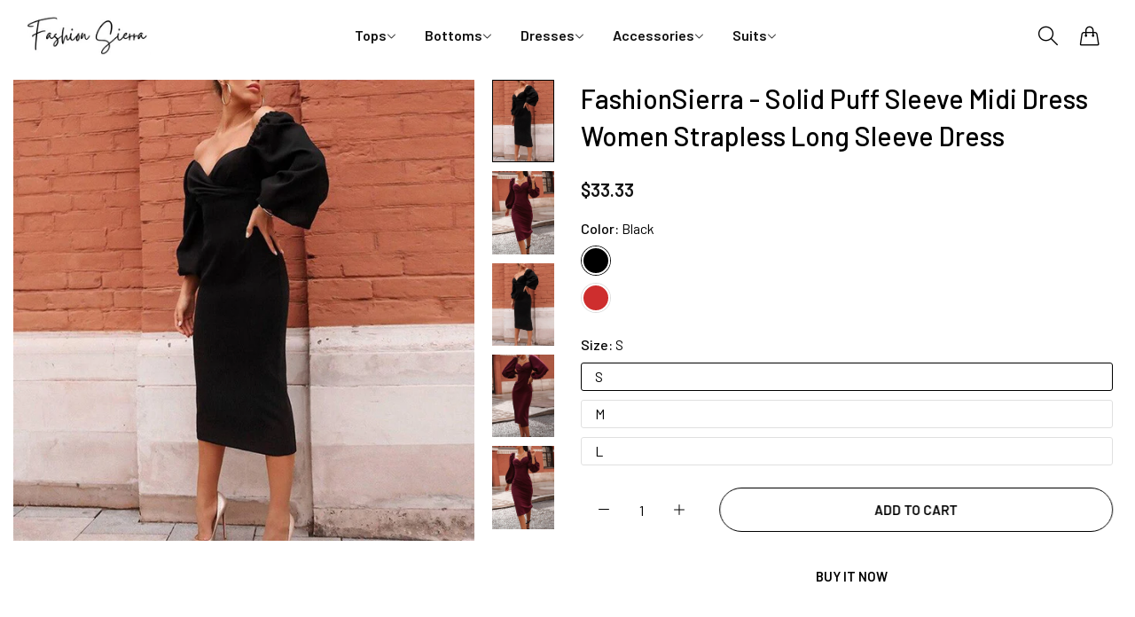

--- FILE ---
content_type: text/html; charset=utf-8
request_url: https://fashionsierra.com/products/solid-puff-sleeve-midi-dress-women-strapless-long-sleeve-dress-elegant-ladies-bodycon-party-dresses-black-wine-red-vestidos-robe
body_size: 62600
content:


<!doctype html>
<html
  class="no-js "
  lang="en"
>
  <head>
    <meta charset="utf-8">
    <meta http-equiv="X-UA-Compatible" content="IE=edge">
    <meta name="viewport" content="width=device-width,initial-scale=1">
    <meta name="theme-color" content="">
    <link rel="canonical" href="https://fashionsierra.com/products/solid-puff-sleeve-midi-dress-women-strapless-long-sleeve-dress-elegant-ladies-bodycon-party-dresses-black-wine-red-vestidos-robe">
    <link rel="preconnect" href="https://cdn.shopify.com" crossorigin><link rel="icon" type="image/png" href="//fashionsierra.com/cdn/shop/files/logo55_d7cd7e9b-df06-45cb-bca1-0c0e0ff649ae.png?crop=center&height=32&v=1712486883&width=32"><title>
      FashionSierra - Solid Puff Sleeve Midi Dress Women Strapless Long Slee</title>
    <meta name="description" content="Description：FashionSierra - Solid Puff Sleeve Midi Dress Women Strapless Long Sleeve Dress Length (cm) Bust Size (cm) Waist Size (cm) Sleeve (cm) Hip Size(cm) XS - - S 103 76 62 - 78 M 104 80 66 - 82 L 105 84 70 - 86 XL - - - - - XXL - - - - 3XL - - - - - &quot;Size measured by ourselves, sometimes has some errors, but alwa">
    

<meta property="og:site_name" content="FashionSierra">
<meta property="og:url" content="https://fashionsierra.com/products/solid-puff-sleeve-midi-dress-women-strapless-long-sleeve-dress-elegant-ladies-bodycon-party-dresses-black-wine-red-vestidos-robe">
<meta property="og:title" content="FashionSierra - Solid Puff Sleeve Midi Dress Women Strapless Long Slee">
<meta property="og:type" content="product">
<meta property="og:description" content="Description：FashionSierra - Solid Puff Sleeve Midi Dress Women Strapless Long Sleeve Dress Length (cm) Bust Size (cm) Waist Size (cm) Sleeve (cm) Hip Size(cm) XS - - S 103 76 62 - 78 M 104 80 66 - 82 L 105 84 70 - 86 XL - - - - - XXL - - - - 3XL - - - - - &quot;Size measured by ourselves, sometimes has some errors, but alwa"><meta property="og:image" content="http://fashionsierra.com/cdn/shop/products/Solid-Puff-Sleeve-Midi-Dress-Women-Strapless-Long-Sleeve-Dress-Elegant-Ladies-Bodycon-Party-Dresses-Black.jpg?v=1638896174">
  <meta property="og:image:secure_url" content="https://fashionsierra.com/cdn/shop/products/Solid-Puff-Sleeve-Midi-Dress-Women-Strapless-Long-Sleeve-Dress-Elegant-Ladies-Bodycon-Party-Dresses-Black.jpg?v=1638896174">
  <meta property="og:image:width" content="800">
  <meta property="og:image:height" content="800"><meta property="og:price:amount" content="33.33">
  <meta property="og:price:currency" content="USD"><meta name="twitter:site" content="@Blueskyteco"><meta name="twitter:card" content="summary_large_image">
<meta name="twitter:title" content="FashionSierra - Solid Puff Sleeve Midi Dress Women Strapless Long Slee">
<meta name="twitter:description" content="Description：FashionSierra - Solid Puff Sleeve Midi Dress Women Strapless Long Sleeve Dress Length (cm) Bust Size (cm) Waist Size (cm) Sleeve (cm) Hip Size(cm) XS - - S 103 76 62 - 78 M 104 80 66 - 82 L 105 84 70 - 86 XL - - - - - XXL - - - - 3XL - - - - - &quot;Size measured by ourselves, sometimes has some errors, but alwa">
    <script>window.performance && window.performance.mark && window.performance.mark('shopify.content_for_header.start');</script><meta id="shopify-digital-wallet" name="shopify-digital-wallet" content="/61586145522/digital_wallets/dialog">
<meta name="shopify-checkout-api-token" content="18df8a00918e6deac2c6d5df7db5743a">
<meta id="in-context-paypal-metadata" data-shop-id="61586145522" data-venmo-supported="true" data-environment="production" data-locale="en_US" data-paypal-v4="true" data-currency="USD">
<link rel="alternate" type="application/json+oembed" href="https://fashionsierra.com/products/solid-puff-sleeve-midi-dress-women-strapless-long-sleeve-dress-elegant-ladies-bodycon-party-dresses-black-wine-red-vestidos-robe.oembed">
<script async="async" src="/checkouts/internal/preloads.js?locale=en-US"></script>
<link rel="preconnect" href="https://shop.app" crossorigin="anonymous">
<script async="async" src="https://shop.app/checkouts/internal/preloads.js?locale=en-US&shop_id=61586145522" crossorigin="anonymous"></script>
<script id="apple-pay-shop-capabilities" type="application/json">{"shopId":61586145522,"countryCode":"US","currencyCode":"USD","merchantCapabilities":["supports3DS"],"merchantId":"gid:\/\/shopify\/Shop\/61586145522","merchantName":"FashionSierra","requiredBillingContactFields":["postalAddress","email","phone"],"requiredShippingContactFields":["postalAddress","email","phone"],"shippingType":"shipping","supportedNetworks":["visa","masterCard","amex","discover","elo","jcb"],"total":{"type":"pending","label":"FashionSierra","amount":"1.00"},"shopifyPaymentsEnabled":true,"supportsSubscriptions":true}</script>
<script id="shopify-features" type="application/json">{"accessToken":"18df8a00918e6deac2c6d5df7db5743a","betas":["rich-media-storefront-analytics"],"domain":"fashionsierra.com","predictiveSearch":true,"shopId":61586145522,"locale":"en"}</script>
<script>var Shopify = Shopify || {};
Shopify.shop = "sierrafashion.myshopify.com";
Shopify.locale = "en";
Shopify.currency = {"active":"USD","rate":"1.0"};
Shopify.country = "US";
Shopify.theme = {"name":"rokan-main-official 的副本 网一周","id":156904030450,"schema_name":"Rokan","schema_version":"1.0.0","theme_store_id":null,"role":"main"};
Shopify.theme.handle = "null";
Shopify.theme.style = {"id":null,"handle":null};
Shopify.cdnHost = "fashionsierra.com/cdn";
Shopify.routes = Shopify.routes || {};
Shopify.routes.root = "/";</script>
<script type="module">!function(o){(o.Shopify=o.Shopify||{}).modules=!0}(window);</script>
<script>!function(o){function n(){var o=[];function n(){o.push(Array.prototype.slice.apply(arguments))}return n.q=o,n}var t=o.Shopify=o.Shopify||{};t.loadFeatures=n(),t.autoloadFeatures=n()}(window);</script>
<script>
  window.ShopifyPay = window.ShopifyPay || {};
  window.ShopifyPay.apiHost = "shop.app\/pay";
  window.ShopifyPay.redirectState = null;
</script>
<script id="shop-js-analytics" type="application/json">{"pageType":"product"}</script>
<script defer="defer" async type="module" src="//fashionsierra.com/cdn/shopifycloud/shop-js/modules/v2/client.init-shop-cart-sync_BT-GjEfc.en.esm.js"></script>
<script defer="defer" async type="module" src="//fashionsierra.com/cdn/shopifycloud/shop-js/modules/v2/chunk.common_D58fp_Oc.esm.js"></script>
<script defer="defer" async type="module" src="//fashionsierra.com/cdn/shopifycloud/shop-js/modules/v2/chunk.modal_xMitdFEc.esm.js"></script>
<script type="module">
  await import("//fashionsierra.com/cdn/shopifycloud/shop-js/modules/v2/client.init-shop-cart-sync_BT-GjEfc.en.esm.js");
await import("//fashionsierra.com/cdn/shopifycloud/shop-js/modules/v2/chunk.common_D58fp_Oc.esm.js");
await import("//fashionsierra.com/cdn/shopifycloud/shop-js/modules/v2/chunk.modal_xMitdFEc.esm.js");

  window.Shopify.SignInWithShop?.initShopCartSync?.({"fedCMEnabled":true,"windoidEnabled":true});

</script>
<script>
  window.Shopify = window.Shopify || {};
  if (!window.Shopify.featureAssets) window.Shopify.featureAssets = {};
  window.Shopify.featureAssets['shop-js'] = {"shop-cart-sync":["modules/v2/client.shop-cart-sync_DZOKe7Ll.en.esm.js","modules/v2/chunk.common_D58fp_Oc.esm.js","modules/v2/chunk.modal_xMitdFEc.esm.js"],"init-fed-cm":["modules/v2/client.init-fed-cm_B6oLuCjv.en.esm.js","modules/v2/chunk.common_D58fp_Oc.esm.js","modules/v2/chunk.modal_xMitdFEc.esm.js"],"shop-cash-offers":["modules/v2/client.shop-cash-offers_D2sdYoxE.en.esm.js","modules/v2/chunk.common_D58fp_Oc.esm.js","modules/v2/chunk.modal_xMitdFEc.esm.js"],"shop-login-button":["modules/v2/client.shop-login-button_QeVjl5Y3.en.esm.js","modules/v2/chunk.common_D58fp_Oc.esm.js","modules/v2/chunk.modal_xMitdFEc.esm.js"],"pay-button":["modules/v2/client.pay-button_DXTOsIq6.en.esm.js","modules/v2/chunk.common_D58fp_Oc.esm.js","modules/v2/chunk.modal_xMitdFEc.esm.js"],"shop-button":["modules/v2/client.shop-button_DQZHx9pm.en.esm.js","modules/v2/chunk.common_D58fp_Oc.esm.js","modules/v2/chunk.modal_xMitdFEc.esm.js"],"avatar":["modules/v2/client.avatar_BTnouDA3.en.esm.js"],"init-windoid":["modules/v2/client.init-windoid_CR1B-cfM.en.esm.js","modules/v2/chunk.common_D58fp_Oc.esm.js","modules/v2/chunk.modal_xMitdFEc.esm.js"],"init-shop-for-new-customer-accounts":["modules/v2/client.init-shop-for-new-customer-accounts_C_vY_xzh.en.esm.js","modules/v2/client.shop-login-button_QeVjl5Y3.en.esm.js","modules/v2/chunk.common_D58fp_Oc.esm.js","modules/v2/chunk.modal_xMitdFEc.esm.js"],"init-shop-email-lookup-coordinator":["modules/v2/client.init-shop-email-lookup-coordinator_BI7n9ZSv.en.esm.js","modules/v2/chunk.common_D58fp_Oc.esm.js","modules/v2/chunk.modal_xMitdFEc.esm.js"],"init-shop-cart-sync":["modules/v2/client.init-shop-cart-sync_BT-GjEfc.en.esm.js","modules/v2/chunk.common_D58fp_Oc.esm.js","modules/v2/chunk.modal_xMitdFEc.esm.js"],"shop-toast-manager":["modules/v2/client.shop-toast-manager_DiYdP3xc.en.esm.js","modules/v2/chunk.common_D58fp_Oc.esm.js","modules/v2/chunk.modal_xMitdFEc.esm.js"],"init-customer-accounts":["modules/v2/client.init-customer-accounts_D9ZNqS-Q.en.esm.js","modules/v2/client.shop-login-button_QeVjl5Y3.en.esm.js","modules/v2/chunk.common_D58fp_Oc.esm.js","modules/v2/chunk.modal_xMitdFEc.esm.js"],"init-customer-accounts-sign-up":["modules/v2/client.init-customer-accounts-sign-up_iGw4briv.en.esm.js","modules/v2/client.shop-login-button_QeVjl5Y3.en.esm.js","modules/v2/chunk.common_D58fp_Oc.esm.js","modules/v2/chunk.modal_xMitdFEc.esm.js"],"shop-follow-button":["modules/v2/client.shop-follow-button_CqMgW2wH.en.esm.js","modules/v2/chunk.common_D58fp_Oc.esm.js","modules/v2/chunk.modal_xMitdFEc.esm.js"],"checkout-modal":["modules/v2/client.checkout-modal_xHeaAweL.en.esm.js","modules/v2/chunk.common_D58fp_Oc.esm.js","modules/v2/chunk.modal_xMitdFEc.esm.js"],"shop-login":["modules/v2/client.shop-login_D91U-Q7h.en.esm.js","modules/v2/chunk.common_D58fp_Oc.esm.js","modules/v2/chunk.modal_xMitdFEc.esm.js"],"lead-capture":["modules/v2/client.lead-capture_BJmE1dJe.en.esm.js","modules/v2/chunk.common_D58fp_Oc.esm.js","modules/v2/chunk.modal_xMitdFEc.esm.js"],"payment-terms":["modules/v2/client.payment-terms_Ci9AEqFq.en.esm.js","modules/v2/chunk.common_D58fp_Oc.esm.js","modules/v2/chunk.modal_xMitdFEc.esm.js"]};
</script>
<script>(function() {
  var isLoaded = false;
  function asyncLoad() {
    if (isLoaded) return;
    isLoaded = true;
    var urls = ["https:\/\/cdn.hextom.com\/js\/eventpromotionbar.js?shop=sierrafashion.myshopify.com"];
    for (var i = 0; i < urls.length; i++) {
      var s = document.createElement('script');
      s.type = 'text/javascript';
      s.async = true;
      s.src = urls[i];
      var x = document.getElementsByTagName('script')[0];
      x.parentNode.insertBefore(s, x);
    }
  };
  if(window.attachEvent) {
    window.attachEvent('onload', asyncLoad);
  } else {
    window.addEventListener('load', asyncLoad, false);
  }
})();</script>
<script id="__st">var __st={"a":61586145522,"offset":0,"reqid":"746d3004-f08d-43d7-919f-dcc943876192-1769419309","pageurl":"fashionsierra.com\/products\/solid-puff-sleeve-midi-dress-women-strapless-long-sleeve-dress-elegant-ladies-bodycon-party-dresses-black-wine-red-vestidos-robe","u":"d833f28e95a3","p":"product","rtyp":"product","rid":7476082835698};</script>
<script>window.ShopifyPaypalV4VisibilityTracking = true;</script>
<script id="form-persister">!function(){'use strict';const t='contact',e='new_comment',n=[[t,t],['blogs',e],['comments',e],[t,'customer']],o='password',r='form_key',c=['recaptcha-v3-token','g-recaptcha-response','h-captcha-response',o],s=()=>{try{return window.sessionStorage}catch{return}},i='__shopify_v',u=t=>t.elements[r],a=function(){const t=[...n].map((([t,e])=>`form[action*='/${t}']:not([data-nocaptcha='true']) input[name='form_type'][value='${e}']`)).join(',');var e;return e=t,()=>e?[...document.querySelectorAll(e)].map((t=>t.form)):[]}();function m(t){const e=u(t);a().includes(t)&&(!e||!e.value)&&function(t){try{if(!s())return;!function(t){const e=s();if(!e)return;const n=u(t);if(!n)return;const o=n.value;o&&e.removeItem(o)}(t);const e=Array.from(Array(32),(()=>Math.random().toString(36)[2])).join('');!function(t,e){u(t)||t.append(Object.assign(document.createElement('input'),{type:'hidden',name:r})),t.elements[r].value=e}(t,e),function(t,e){const n=s();if(!n)return;const r=[...t.querySelectorAll(`input[type='${o}']`)].map((({name:t})=>t)),u=[...c,...r],a={};for(const[o,c]of new FormData(t).entries())u.includes(o)||(a[o]=c);n.setItem(e,JSON.stringify({[i]:1,action:t.action,data:a}))}(t,e)}catch(e){console.error('failed to persist form',e)}}(t)}const f=t=>{if('true'===t.dataset.persistBound)return;const e=function(t,e){const n=function(t){return'function'==typeof t.submit?t.submit:HTMLFormElement.prototype.submit}(t).bind(t);return function(){let t;return()=>{t||(t=!0,(()=>{try{e(),n()}catch(t){(t=>{console.error('form submit failed',t)})(t)}})(),setTimeout((()=>t=!1),250))}}()}(t,(()=>{m(t)}));!function(t,e){if('function'==typeof t.submit&&'function'==typeof e)try{t.submit=e}catch{}}(t,e),t.addEventListener('submit',(t=>{t.preventDefault(),e()})),t.dataset.persistBound='true'};!function(){function t(t){const e=(t=>{const e=t.target;return e instanceof HTMLFormElement?e:e&&e.form})(t);e&&m(e)}document.addEventListener('submit',t),document.addEventListener('DOMContentLoaded',(()=>{const e=a();for(const t of e)f(t);var n;n=document.body,new window.MutationObserver((t=>{for(const e of t)if('childList'===e.type&&e.addedNodes.length)for(const t of e.addedNodes)1===t.nodeType&&'FORM'===t.tagName&&a().includes(t)&&f(t)})).observe(n,{childList:!0,subtree:!0,attributes:!1}),document.removeEventListener('submit',t)}))}()}();</script>
<script integrity="sha256-4kQ18oKyAcykRKYeNunJcIwy7WH5gtpwJnB7kiuLZ1E=" data-source-attribution="shopify.loadfeatures" defer="defer" src="//fashionsierra.com/cdn/shopifycloud/storefront/assets/storefront/load_feature-a0a9edcb.js" crossorigin="anonymous"></script>
<script crossorigin="anonymous" defer="defer" src="//fashionsierra.com/cdn/shopifycloud/storefront/assets/shopify_pay/storefront-65b4c6d7.js?v=20250812"></script>
<script data-source-attribution="shopify.dynamic_checkout.dynamic.init">var Shopify=Shopify||{};Shopify.PaymentButton=Shopify.PaymentButton||{isStorefrontPortableWallets:!0,init:function(){window.Shopify.PaymentButton.init=function(){};var t=document.createElement("script");t.src="https://fashionsierra.com/cdn/shopifycloud/portable-wallets/latest/portable-wallets.en.js",t.type="module",document.head.appendChild(t)}};
</script>
<script data-source-attribution="shopify.dynamic_checkout.buyer_consent">
  function portableWalletsHideBuyerConsent(e){var t=document.getElementById("shopify-buyer-consent"),n=document.getElementById("shopify-subscription-policy-button");t&&n&&(t.classList.add("hidden"),t.setAttribute("aria-hidden","true"),n.removeEventListener("click",e))}function portableWalletsShowBuyerConsent(e){var t=document.getElementById("shopify-buyer-consent"),n=document.getElementById("shopify-subscription-policy-button");t&&n&&(t.classList.remove("hidden"),t.removeAttribute("aria-hidden"),n.addEventListener("click",e))}window.Shopify?.PaymentButton&&(window.Shopify.PaymentButton.hideBuyerConsent=portableWalletsHideBuyerConsent,window.Shopify.PaymentButton.showBuyerConsent=portableWalletsShowBuyerConsent);
</script>
<script>
  function portableWalletsCleanup(e){e&&e.src&&console.error("Failed to load portable wallets script "+e.src);var t=document.querySelectorAll("shopify-accelerated-checkout .shopify-payment-button__skeleton, shopify-accelerated-checkout-cart .wallet-cart-button__skeleton"),e=document.getElementById("shopify-buyer-consent");for(let e=0;e<t.length;e++)t[e].remove();e&&e.remove()}function portableWalletsNotLoadedAsModule(e){e instanceof ErrorEvent&&"string"==typeof e.message&&e.message.includes("import.meta")&&"string"==typeof e.filename&&e.filename.includes("portable-wallets")&&(window.removeEventListener("error",portableWalletsNotLoadedAsModule),window.Shopify.PaymentButton.failedToLoad=e,"loading"===document.readyState?document.addEventListener("DOMContentLoaded",window.Shopify.PaymentButton.init):window.Shopify.PaymentButton.init())}window.addEventListener("error",portableWalletsNotLoadedAsModule);
</script>

<script type="module" src="https://fashionsierra.com/cdn/shopifycloud/portable-wallets/latest/portable-wallets.en.js" onError="portableWalletsCleanup(this)" crossorigin="anonymous"></script>
<script nomodule>
  document.addEventListener("DOMContentLoaded", portableWalletsCleanup);
</script>

<link id="shopify-accelerated-checkout-styles" rel="stylesheet" media="screen" href="https://fashionsierra.com/cdn/shopifycloud/portable-wallets/latest/accelerated-checkout-backwards-compat.css" crossorigin="anonymous">
<style id="shopify-accelerated-checkout-cart">
        #shopify-buyer-consent {
  margin-top: 1em;
  display: inline-block;
  width: 100%;
}

#shopify-buyer-consent.hidden {
  display: none;
}

#shopify-subscription-policy-button {
  background: none;
  border: none;
  padding: 0;
  text-decoration: underline;
  font-size: inherit;
  cursor: pointer;
}

#shopify-subscription-policy-button::before {
  box-shadow: none;
}

      </style>

<script>window.performance && window.performance.mark && window.performance.mark('shopify.content_for_header.end');</script>
    <script>
      document.documentElement.className = document.documentElement.className.replace('no-js', 'js');
      if (Shopify.designMode) {
        document.documentElement.classList.add('shopify-design-mode');
      }
    </script>
  <link
    rel="stylesheet"
    href="https://fonts.googleapis.com/css?family=Barlow:300,300i,400,400i,500,500i,600,600i,700,700i,800,800i&display=swap"
    media="print"
    onload="this.media='all'"
  >
  
  <link
    rel="stylesheet"
    href="https://fonts.googleapis.com/css?family=Barlow:300,300i,400,400i,500,500i,600,600i,700,700i,800,800i&display=swap"
    media="print"
    onload="this.media='all'"
  >
  
  <link
    rel="stylesheet"
    href="https://fonts.googleapis.com/css?family=Barlow:300,300i,400,400i,500,500i,600,600i,700,700i,800,800i&display=swap"
    media="print"
    onload="this.media='all'"
  >
  <style data-shopify>
  :root,
  .color-default-color-scheme:not(.reset-color-on-menu,.reset-color-on-mb) {
    
      --gradient-background: #ffffff;
    
    --base-color : 85,85,85;
    --base-body-bg-color : #ffffff;
    --border-color-base : #e5e5e5;
    --heading-color : #111111;
    --primary-color: #d0473e;
    --color-link : #111111;
    --color-link-hover : #111111;
    --btn-primary-bg : #111111;
    --btn-primary-color : #ffffff;
    --btn-primary-color-hover : #111111;
    --btn-primary-bg-hover : #ffffff;
    --btn-primary-border-hover : #111111;
    --btn-secondary-color : #111111;
    --btn-secondary-border-color : #111111;
    --btn-secondary-bg : rgba(0,0,0,0);
    --btn-secondary-color-hover : #ffffff;
    --btn-secondary-bg-hover : #111111;
    --btn-link-color : #111111;
    --btn-link-color-hover : #111111;
    --footer-background-color: #ffffff;
    --footer-heading-color : #111111;
    --footer-text-color: #555555;
    --footer-link-color : #111111;
    --footer-link-hover-color : #111111;
    --footer-bottom-background--color : ;

    --header-bg : #ffffff;
    --header-color : #111111;
    --header_border_color:  #e5e5e5;
    --menu-color : #111111;
    --submenu-color : #555555;
    --submenu-hover-color : #111111;

    --grey-color: #666666;
    --input-border-color: var(--border-color-base);
    --input-placeholder-color: rgb(var(--base-color));

  }
  @media (min-width: 768px) {
    .color-default-color-scheme.reset-color-on-mb{

      
        --gradient-background: #ffffff;
      
      --base-color : 85,85,85;
      --base-body-bg-color : #ffffff;
      --border-color-base : #e5e5e5;
      --heading-color : #111111;
      --primary-color: #d0473e;
      --color-link : #111111;
      --color-link-hover : #111111;
      --btn-primary-bg : #111111;
      --btn-primary-color : #ffffff;
      --btn-primary-color-hover : #111111;
      --btn-primary-bg-hover : #ffffff;
      --btn-primary-border-hover : #111111;
      --btn-secondary-color : #111111;
      --btn-secondary-border-color : #111111;
      --btn-secondary-bg : rgba(0,0,0,0);
      --btn-secondary-color-hover : #ffffff;
      --btn-secondary-bg-hover : #111111;
      --btn-link-color : #111111;
      --btn-link-color-hover : #111111;

      --footer-background-color: #ffffff;
      --footer-heading-color : #111111;
      --footer-text-color: #555555;
      --footer-link-color : #111111;
      --footer-link-hover-color : #111111;
      --footer-bottom-background--color : ;

      --header-bg : #ffffff;
      --header-color : #111111;
      --header_border_color:  #e5e5e5;
      --menu-color : #111111;
      --submenu-color : #555555;
      --submenu-hover-color : #111111;

      --grey-color: #666666;
      --input-border-color: var(--border-color-base);
      --input-placeholder-color: rgb(var(--base-color));
    }
  }
  @media (min-width: 1025px) {
    .color-default-color-scheme.reset-color-on-menu{

      
        --gradient-background: #ffffff;
      
      --base-color : 85,85,85;
      --base-body-bg-color : #ffffff;
      --border-color-base : #e5e5e5;
      --heading-color : #111111;
      --primary-color: #d0473e;
      --color-link : #111111;
      --color-link-hover : #111111;
      --btn-primary-bg : #111111;
      --btn-primary-color : #ffffff;
      --btn-primary-color-hover : #111111;
      --btn-primary-bg-hover : #ffffff;
      --btn-primary-border-hover : #111111;
      --btn-secondary-color : #111111;
      --btn-secondary-border-color : #111111;
      --btn-secondary-bg : rgba(0,0,0,0);
      --btn-secondary-color-hover : #ffffff;
      --btn-secondary-bg-hover : #111111;
      --btn-link-color : #111111;
      --btn-link-color-hover : #111111;

      --footer-background-color: #ffffff;
      --footer-heading-color : #111111;
      --footer-text-color: #555555;
      --footer-link-color : #111111;
      --footer-link-hover-color : #111111;
      --footer-bottom-background--color : ;

      --header-bg : #ffffff;
      --header-color : #111111;
      --header_border_color:  #e5e5e5;
      --menu-color : #111111;
      --submenu-color : #555555;
      --submenu-hover-color : #111111;

      --grey-color: #666666;
      --input-border-color: var(--border-color-base);
      --input-placeholder-color: rgb(var(--base-color));
    }
  }
  
  
  .color-scheme-6de5e490-9ebf-4111-bce7-840b2d9c6f4c:not(.reset-color-on-menu,.reset-color-on-mb) {
    
      --gradient-background: #ffffff;
    
    --base-color : 17,17,17;
    --base-body-bg-color : #ffffff;
    --border-color-base : #e5e5e5;
    --heading-color : #111111;
    --primary-color: #dd3327;
    --color-link : #111111;
    --color-link-hover : #555555;
    --btn-primary-bg : #ffffff;
    --btn-primary-color : #111111;
    --btn-primary-color-hover : #ffffff;
    --btn-primary-bg-hover : #111111;
    --btn-primary-border-hover : #111111;
    --btn-secondary-color : #111111;
    --btn-secondary-border-color : #dedede;
    --btn-secondary-bg : #ffffff;
    --btn-secondary-color-hover : #ffffff;
    --btn-secondary-bg-hover : #111111;
    --btn-link-color : #111111;
    --btn-link-color-hover : #555555;
    --footer-background-color: #ffffff;
    --footer-heading-color : #111111;
    --footer-text-color: #111111;
    --footer-link-color : #111111;
    --footer-link-hover-color : #555555;
    --footer-bottom-background--color : ;

    --header-bg : #ffffff;
    --header-color : #111111;
    --header_border_color:  #e5e5e5;
    --menu-color : #111111;
    --submenu-color : #111111;
    --submenu-hover-color : #555555;

    --grey-color: #666666;
    --input-border-color: var(--border-color-base);
    --input-placeholder-color: rgb(var(--base-color));

  }
  @media (min-width: 768px) {
    .color-scheme-6de5e490-9ebf-4111-bce7-840b2d9c6f4c.reset-color-on-mb{

      
        --gradient-background: #ffffff;
      
      --base-color : 17,17,17;
      --base-body-bg-color : #ffffff;
      --border-color-base : #e5e5e5;
      --heading-color : #111111;
      --primary-color: #dd3327;
      --color-link : #111111;
      --color-link-hover : #555555;
      --btn-primary-bg : #ffffff;
      --btn-primary-color : #111111;
      --btn-primary-color-hover : #ffffff;
      --btn-primary-bg-hover : #111111;
      --btn-primary-border-hover : #111111;
      --btn-secondary-color : #111111;
      --btn-secondary-border-color : #dedede;
      --btn-secondary-bg : #ffffff;
      --btn-secondary-color-hover : #ffffff;
      --btn-secondary-bg-hover : #111111;
      --btn-link-color : #111111;
      --btn-link-color-hover : #555555;

      --footer-background-color: #ffffff;
      --footer-heading-color : #111111;
      --footer-text-color: #111111;
      --footer-link-color : #111111;
      --footer-link-hover-color : #555555;
      --footer-bottom-background--color : ;

      --header-bg : #ffffff;
      --header-color : #111111;
      --header_border_color:  #e5e5e5;
      --menu-color : #111111;
      --submenu-color : #111111;
      --submenu-hover-color : #555555;

      --grey-color: #666666;
      --input-border-color: var(--border-color-base);
      --input-placeholder-color: rgb(var(--base-color));
    }
  }
  @media (min-width: 1025px) {
    .color-scheme-6de5e490-9ebf-4111-bce7-840b2d9c6f4c.reset-color-on-menu{

      
        --gradient-background: #ffffff;
      
      --base-color : 17,17,17;
      --base-body-bg-color : #ffffff;
      --border-color-base : #e5e5e5;
      --heading-color : #111111;
      --primary-color: #dd3327;
      --color-link : #111111;
      --color-link-hover : #555555;
      --btn-primary-bg : #ffffff;
      --btn-primary-color : #111111;
      --btn-primary-color-hover : #ffffff;
      --btn-primary-bg-hover : #111111;
      --btn-primary-border-hover : #111111;
      --btn-secondary-color : #111111;
      --btn-secondary-border-color : #dedede;
      --btn-secondary-bg : #ffffff;
      --btn-secondary-color-hover : #ffffff;
      --btn-secondary-bg-hover : #111111;
      --btn-link-color : #111111;
      --btn-link-color-hover : #555555;

      --footer-background-color: #ffffff;
      --footer-heading-color : #111111;
      --footer-text-color: #111111;
      --footer-link-color : #111111;
      --footer-link-hover-color : #555555;
      --footer-bottom-background--color : ;

      --header-bg : #ffffff;
      --header-color : #111111;
      --header_border_color:  #e5e5e5;
      --menu-color : #111111;
      --submenu-color : #111111;
      --submenu-hover-color : #555555;

      --grey-color: #666666;
      --input-border-color: var(--border-color-base);
      --input-placeholder-color: rgb(var(--base-color));
    }
  }
  
  
  .color-scheme-b808185a-cae7-47ba-9fe9-7d81ddf7e485:not(.reset-color-on-menu,.reset-color-on-mb) {
    
      --gradient-background: rgba(0,0,0,0);
    
    --base-color : 255,255,255;
    --base-body-bg-color : rgba(0,0,0,0);
    --border-color-base : #ffffff;
    --heading-color : #ffffff;
    --primary-color: #dd3327;
    --color-link : #ffffff;
    --color-link-hover : #ffffff;
    --btn-primary-bg : #ffffff;
    --btn-primary-color : #111111;
    --btn-primary-color-hover : #111111;
    --btn-primary-bg-hover : #ffffff;
    --btn-primary-border-hover : #ffffff;
    --btn-secondary-color : #ffffff;
    --btn-secondary-border-color : #ffffff;
    --btn-secondary-bg : rgba(0,0,0,0);
    --btn-secondary-color-hover : #111111;
    --btn-secondary-bg-hover : #ffffff;
    --btn-link-color : #ffffff;
    --btn-link-color-hover : #ffffff;
    --footer-background-color: rgba(0,0,0,0);
    --footer-heading-color : #ffffff;
    --footer-text-color: #ffffff;
    --footer-link-color : #ffffff;
    --footer-link-hover-color : #ffffff;
    --footer-bottom-background--color : ;

    --header-bg : rgba(0,0,0,0);
    --header-color : #ffffff;
    --header_border_color:  #ffffff;
    --menu-color : #ffffff;
    --submenu-color : #ffffff;
    --submenu-hover-color : #ffffff;

    --grey-color: #666666;
    --input-border-color: var(--border-color-base);
    --input-placeholder-color: rgb(var(--base-color));

  }
  @media (min-width: 768px) {
    .color-scheme-b808185a-cae7-47ba-9fe9-7d81ddf7e485.reset-color-on-mb{

      
        --gradient-background: rgba(0,0,0,0);
      
      --base-color : 255,255,255;
      --base-body-bg-color : rgba(0,0,0,0);
      --border-color-base : #ffffff;
      --heading-color : #ffffff;
      --primary-color: #dd3327;
      --color-link : #ffffff;
      --color-link-hover : #ffffff;
      --btn-primary-bg : #ffffff;
      --btn-primary-color : #111111;
      --btn-primary-color-hover : #111111;
      --btn-primary-bg-hover : #ffffff;
      --btn-primary-border-hover : #ffffff;
      --btn-secondary-color : #ffffff;
      --btn-secondary-border-color : #ffffff;
      --btn-secondary-bg : rgba(0,0,0,0);
      --btn-secondary-color-hover : #111111;
      --btn-secondary-bg-hover : #ffffff;
      --btn-link-color : #ffffff;
      --btn-link-color-hover : #ffffff;

      --footer-background-color: rgba(0,0,0,0);
      --footer-heading-color : #ffffff;
      --footer-text-color: #ffffff;
      --footer-link-color : #ffffff;
      --footer-link-hover-color : #ffffff;
      --footer-bottom-background--color : ;

      --header-bg : rgba(0,0,0,0);
      --header-color : #ffffff;
      --header_border_color:  #ffffff;
      --menu-color : #ffffff;
      --submenu-color : #ffffff;
      --submenu-hover-color : #ffffff;

      --grey-color: #666666;
      --input-border-color: var(--border-color-base);
      --input-placeholder-color: rgb(var(--base-color));
    }
  }
  @media (min-width: 1025px) {
    .color-scheme-b808185a-cae7-47ba-9fe9-7d81ddf7e485.reset-color-on-menu{

      
        --gradient-background: rgba(0,0,0,0);
      
      --base-color : 255,255,255;
      --base-body-bg-color : rgba(0,0,0,0);
      --border-color-base : #ffffff;
      --heading-color : #ffffff;
      --primary-color: #dd3327;
      --color-link : #ffffff;
      --color-link-hover : #ffffff;
      --btn-primary-bg : #ffffff;
      --btn-primary-color : #111111;
      --btn-primary-color-hover : #111111;
      --btn-primary-bg-hover : #ffffff;
      --btn-primary-border-hover : #ffffff;
      --btn-secondary-color : #ffffff;
      --btn-secondary-border-color : #ffffff;
      --btn-secondary-bg : rgba(0,0,0,0);
      --btn-secondary-color-hover : #111111;
      --btn-secondary-bg-hover : #ffffff;
      --btn-link-color : #ffffff;
      --btn-link-color-hover : #ffffff;

      --footer-background-color: rgba(0,0,0,0);
      --footer-heading-color : #ffffff;
      --footer-text-color: #ffffff;
      --footer-link-color : #ffffff;
      --footer-link-hover-color : #ffffff;
      --footer-bottom-background--color : ;

      --header-bg : rgba(0,0,0,0);
      --header-color : #ffffff;
      --header_border_color:  #ffffff;
      --menu-color : #ffffff;
      --submenu-color : #ffffff;
      --submenu-hover-color : #ffffff;

      --grey-color: #666666;
      --input-border-color: var(--border-color-base);
      --input-placeholder-color: rgb(var(--base-color));
    }
  }
  
  
  .color-scheme-013ccfbf-beb5-42e6-bc8f-8a36ab634ca7:not(.reset-color-on-menu,.reset-color-on-mb) {
    
      --gradient-background: #f5f5f5;
    
    --base-color : 85,85,85;
    --base-body-bg-color : #f5f5f5;
    --border-color-base : #ebebeb;
    --heading-color : #111111;
    --primary-color: #dd3327;
    --color-link : #111111;
    --color-link-hover : #555555;
    --btn-primary-bg : #111111;
    --btn-primary-color : #ffffff;
    --btn-primary-color-hover : #ffffff;
    --btn-primary-bg-hover : #111111;
    --btn-primary-border-hover : #111111;
    --btn-secondary-color : #111111;
    --btn-secondary-border-color : #dedede;
    --btn-secondary-bg : #ffffff;
    --btn-secondary-color-hover : #ffffff;
    --btn-secondary-bg-hover : #111111;
    --btn-link-color : #111111;
    --btn-link-color-hover : #555555;
    --footer-background-color: #f5f5f5;
    --footer-heading-color : #111111;
    --footer-text-color: #555555;
    --footer-link-color : #111111;
    --footer-link-hover-color : #555555;
    --footer-bottom-background--color : ;

    --header-bg : #f5f5f5;
    --header-color : #111111;
    --header_border_color:  #ebebeb;
    --menu-color : #111111;
    --submenu-color : #555555;
    --submenu-hover-color : #555555;

    --grey-color: #666666;
    --input-border-color: var(--border-color-base);
    --input-placeholder-color: rgb(var(--base-color));

  }
  @media (min-width: 768px) {
    .color-scheme-013ccfbf-beb5-42e6-bc8f-8a36ab634ca7.reset-color-on-mb{

      
        --gradient-background: #f5f5f5;
      
      --base-color : 85,85,85;
      --base-body-bg-color : #f5f5f5;
      --border-color-base : #ebebeb;
      --heading-color : #111111;
      --primary-color: #dd3327;
      --color-link : #111111;
      --color-link-hover : #555555;
      --btn-primary-bg : #111111;
      --btn-primary-color : #ffffff;
      --btn-primary-color-hover : #ffffff;
      --btn-primary-bg-hover : #111111;
      --btn-primary-border-hover : #111111;
      --btn-secondary-color : #111111;
      --btn-secondary-border-color : #dedede;
      --btn-secondary-bg : #ffffff;
      --btn-secondary-color-hover : #ffffff;
      --btn-secondary-bg-hover : #111111;
      --btn-link-color : #111111;
      --btn-link-color-hover : #555555;

      --footer-background-color: #f5f5f5;
      --footer-heading-color : #111111;
      --footer-text-color: #555555;
      --footer-link-color : #111111;
      --footer-link-hover-color : #555555;
      --footer-bottom-background--color : ;

      --header-bg : #f5f5f5;
      --header-color : #111111;
      --header_border_color:  #ebebeb;
      --menu-color : #111111;
      --submenu-color : #555555;
      --submenu-hover-color : #555555;

      --grey-color: #666666;
      --input-border-color: var(--border-color-base);
      --input-placeholder-color: rgb(var(--base-color));
    }
  }
  @media (min-width: 1025px) {
    .color-scheme-013ccfbf-beb5-42e6-bc8f-8a36ab634ca7.reset-color-on-menu{

      
        --gradient-background: #f5f5f5;
      
      --base-color : 85,85,85;
      --base-body-bg-color : #f5f5f5;
      --border-color-base : #ebebeb;
      --heading-color : #111111;
      --primary-color: #dd3327;
      --color-link : #111111;
      --color-link-hover : #555555;
      --btn-primary-bg : #111111;
      --btn-primary-color : #ffffff;
      --btn-primary-color-hover : #ffffff;
      --btn-primary-bg-hover : #111111;
      --btn-primary-border-hover : #111111;
      --btn-secondary-color : #111111;
      --btn-secondary-border-color : #dedede;
      --btn-secondary-bg : #ffffff;
      --btn-secondary-color-hover : #ffffff;
      --btn-secondary-bg-hover : #111111;
      --btn-link-color : #111111;
      --btn-link-color-hover : #555555;

      --footer-background-color: #f5f5f5;
      --footer-heading-color : #111111;
      --footer-text-color: #555555;
      --footer-link-color : #111111;
      --footer-link-hover-color : #555555;
      --footer-bottom-background--color : ;

      --header-bg : #f5f5f5;
      --header-color : #111111;
      --header_border_color:  #ebebeb;
      --menu-color : #111111;
      --submenu-color : #555555;
      --submenu-hover-color : #555555;

      --grey-color: #666666;
      --input-border-color: var(--border-color-base);
      --input-placeholder-color: rgb(var(--base-color));
    }
  }
  
  
  .color-scheme-735c978e-d3b7-474f-a3f7-562370446399:not(.reset-color-on-menu,.reset-color-on-mb) {
    
      --gradient-background: #ffebeb;
    
    --base-color : 255,219,119;
    --base-body-bg-color : #ffebeb;
    --border-color-base : #ebebeb;
    --heading-color : #e53e3e;
    --primary-color: #dd3327;
    --color-link : #111111;
    --color-link-hover : #555555;
    --btn-primary-bg : #111111;
    --btn-primary-color : #ffffff;
    --btn-primary-color-hover : #ffffff;
    --btn-primary-bg-hover : #111111;
    --btn-primary-border-hover : #111111;
    --btn-secondary-color : #e53e3e;
    --btn-secondary-border-color : #e53e3e;
    --btn-secondary-bg : #ffffff;
    --btn-secondary-color-hover : #ffffff;
    --btn-secondary-bg-hover : #e53e3e;
    --btn-link-color : #222222;
    --btn-link-color-hover : #222222;
    --footer-background-color: #ffebeb;
    --footer-heading-color : #e53e3e;
    --footer-text-color: #ffdb77;
    --footer-link-color : #111111;
    --footer-link-hover-color : #555555;
    --footer-bottom-background--color : ;

    --header-bg : #ffebeb;
    --header-color : #e53e3e;
    --header_border_color:  #ebebeb;
    --menu-color : #e53e3e;
    --submenu-color : #ffdb77;
    --submenu-hover-color : #555555;

    --grey-color: #666666;
    --input-border-color: var(--border-color-base);
    --input-placeholder-color: rgb(var(--base-color));

  }
  @media (min-width: 768px) {
    .color-scheme-735c978e-d3b7-474f-a3f7-562370446399.reset-color-on-mb{

      
        --gradient-background: #ffebeb;
      
      --base-color : 255,219,119;
      --base-body-bg-color : #ffebeb;
      --border-color-base : #ebebeb;
      --heading-color : #e53e3e;
      --primary-color: #dd3327;
      --color-link : #111111;
      --color-link-hover : #555555;
      --btn-primary-bg : #111111;
      --btn-primary-color : #ffffff;
      --btn-primary-color-hover : #ffffff;
      --btn-primary-bg-hover : #111111;
      --btn-primary-border-hover : #111111;
      --btn-secondary-color : #e53e3e;
      --btn-secondary-border-color : #e53e3e;
      --btn-secondary-bg : #ffffff;
      --btn-secondary-color-hover : #ffffff;
      --btn-secondary-bg-hover : #e53e3e;
      --btn-link-color : #222222;
      --btn-link-color-hover : #222222;

      --footer-background-color: #ffebeb;
      --footer-heading-color : #e53e3e;
      --footer-text-color: #ffdb77;
      --footer-link-color : #111111;
      --footer-link-hover-color : #555555;
      --footer-bottom-background--color : ;

      --header-bg : #ffebeb;
      --header-color : #e53e3e;
      --header_border_color:  #ebebeb;
      --menu-color : #e53e3e;
      --submenu-color : #ffdb77;
      --submenu-hover-color : #555555;

      --grey-color: #666666;
      --input-border-color: var(--border-color-base);
      --input-placeholder-color: rgb(var(--base-color));
    }
  }
  @media (min-width: 1025px) {
    .color-scheme-735c978e-d3b7-474f-a3f7-562370446399.reset-color-on-menu{

      
        --gradient-background: #ffebeb;
      
      --base-color : 255,219,119;
      --base-body-bg-color : #ffebeb;
      --border-color-base : #ebebeb;
      --heading-color : #e53e3e;
      --primary-color: #dd3327;
      --color-link : #111111;
      --color-link-hover : #555555;
      --btn-primary-bg : #111111;
      --btn-primary-color : #ffffff;
      --btn-primary-color-hover : #ffffff;
      --btn-primary-bg-hover : #111111;
      --btn-primary-border-hover : #111111;
      --btn-secondary-color : #e53e3e;
      --btn-secondary-border-color : #e53e3e;
      --btn-secondary-bg : #ffffff;
      --btn-secondary-color-hover : #ffffff;
      --btn-secondary-bg-hover : #e53e3e;
      --btn-link-color : #222222;
      --btn-link-color-hover : #222222;

      --footer-background-color: #ffebeb;
      --footer-heading-color : #e53e3e;
      --footer-text-color: #ffdb77;
      --footer-link-color : #111111;
      --footer-link-hover-color : #555555;
      --footer-bottom-background--color : ;

      --header-bg : #ffebeb;
      --header-color : #e53e3e;
      --header_border_color:  #ebebeb;
      --menu-color : #e53e3e;
      --submenu-color : #ffdb77;
      --submenu-hover-color : #555555;

      --grey-color: #666666;
      --input-border-color: var(--border-color-base);
      --input-placeholder-color: rgb(var(--base-color));
    }
  }
  
  
  .color-scheme-cdad2881-e610-44b4-8e2f-e906f6a5f790:not(.reset-color-on-menu,.reset-color-on-mb) {
    
      --gradient-background: linear-gradient(180deg, rgba(255, 165, 0, 1), rgba(254, 91, 124, 1) 49%, rgba(255, 69, 0, 1) 100%);
    
    --base-color : 85,85,85;
    --base-body-bg-color : #e42e2d;
    --border-color-base : #ebebeb;
    --heading-color : #ffffff;
    --primary-color: #dd3327;
    --color-link : #111111;
    --color-link-hover : #555555;
    --btn-primary-bg : #111111;
    --btn-primary-color : #ffffff;
    --btn-primary-color-hover : #ffffff;
    --btn-primary-bg-hover : #111111;
    --btn-primary-border-hover : #111111;
    --btn-secondary-color : #111111;
    --btn-secondary-border-color : #dedede;
    --btn-secondary-bg : #ffffff;
    --btn-secondary-color-hover : #ffffff;
    --btn-secondary-bg-hover : #111111;
    --btn-link-color : #111111;
    --btn-link-color-hover : #555555;
    --footer-background-color: #e42e2d;
    --footer-heading-color : #ffffff;
    --footer-text-color: #555555;
    --footer-link-color : #111111;
    --footer-link-hover-color : #555555;
    --footer-bottom-background--color : ;

    --header-bg : #e42e2d;
    --header-color : #ffffff;
    --header_border_color:  #ebebeb;
    --menu-color : #ffffff;
    --submenu-color : #555555;
    --submenu-hover-color : #555555;

    --grey-color: #666666;
    --input-border-color: var(--border-color-base);
    --input-placeholder-color: rgb(var(--base-color));

  }
  @media (min-width: 768px) {
    .color-scheme-cdad2881-e610-44b4-8e2f-e906f6a5f790.reset-color-on-mb{

      
      --gradient-background: linear-gradient(180deg, rgba(255, 165, 0, 1), rgba(254, 91, 124, 1) 49%, rgba(255, 69, 0, 1) 100%);
      
      --base-color : 85,85,85;
      --base-body-bg-color : #e42e2d;
      --border-color-base : #ebebeb;
      --heading-color : #ffffff;
      --primary-color: #dd3327;
      --color-link : #111111;
      --color-link-hover : #555555;
      --btn-primary-bg : #111111;
      --btn-primary-color : #ffffff;
      --btn-primary-color-hover : #ffffff;
      --btn-primary-bg-hover : #111111;
      --btn-primary-border-hover : #111111;
      --btn-secondary-color : #111111;
      --btn-secondary-border-color : #dedede;
      --btn-secondary-bg : #ffffff;
      --btn-secondary-color-hover : #ffffff;
      --btn-secondary-bg-hover : #111111;
      --btn-link-color : #111111;
      --btn-link-color-hover : #555555;

      --footer-background-color: #e42e2d;
      --footer-heading-color : #ffffff;
      --footer-text-color: #555555;
      --footer-link-color : #111111;
      --footer-link-hover-color : #555555;
      --footer-bottom-background--color : ;

      --header-bg : #e42e2d;
      --header-color : #ffffff;
      --header_border_color:  #ebebeb;
      --menu-color : #ffffff;
      --submenu-color : #555555;
      --submenu-hover-color : #555555;

      --grey-color: #666666;
      --input-border-color: var(--border-color-base);
      --input-placeholder-color: rgb(var(--base-color));
    }
  }
  @media (min-width: 1025px) {
    .color-scheme-cdad2881-e610-44b4-8e2f-e906f6a5f790.reset-color-on-menu{

      
      --gradient-background: linear-gradient(180deg, rgba(255, 165, 0, 1), rgba(254, 91, 124, 1) 49%, rgba(255, 69, 0, 1) 100%);
      
      --base-color : 85,85,85;
      --base-body-bg-color : #e42e2d;
      --border-color-base : #ebebeb;
      --heading-color : #ffffff;
      --primary-color: #dd3327;
      --color-link : #111111;
      --color-link-hover : #555555;
      --btn-primary-bg : #111111;
      --btn-primary-color : #ffffff;
      --btn-primary-color-hover : #ffffff;
      --btn-primary-bg-hover : #111111;
      --btn-primary-border-hover : #111111;
      --btn-secondary-color : #111111;
      --btn-secondary-border-color : #dedede;
      --btn-secondary-bg : #ffffff;
      --btn-secondary-color-hover : #ffffff;
      --btn-secondary-bg-hover : #111111;
      --btn-link-color : #111111;
      --btn-link-color-hover : #555555;

      --footer-background-color: #e42e2d;
      --footer-heading-color : #ffffff;
      --footer-text-color: #555555;
      --footer-link-color : #111111;
      --footer-link-hover-color : #555555;
      --footer-bottom-background--color : ;

      --header-bg : #e42e2d;
      --header-color : #ffffff;
      --header_border_color:  #ebebeb;
      --menu-color : #ffffff;
      --submenu-color : #555555;
      --submenu-hover-color : #555555;

      --grey-color: #666666;
      --input-border-color: var(--border-color-base);
      --input-placeholder-color: rgb(var(--base-color));
    }
  }
  
  
  .color-scheme-a7934d7b-8af4-45c2-aba0-0f889cae386b:not(.reset-color-on-menu,.reset-color-on-mb) {
    
      --gradient-background: #e08fc4;
    
    --base-color : 255,255,255;
    --base-body-bg-color : #e08fc4;
    --border-color-base : #ebebeb;
    --heading-color : #ffffff;
    --primary-color: #dd3327;
    --color-link : #999999;
    --color-link-hover : #ffffff;
    --btn-primary-bg : #111111;
    --btn-primary-color : #ffffff;
    --btn-primary-color-hover : #ffffff;
    --btn-primary-bg-hover : #111111;
    --btn-primary-border-hover : #111111;
    --btn-secondary-color : #222222;
    --btn-secondary-border-color : #dedede;
    --btn-secondary-bg : #ffffff;
    --btn-secondary-color-hover : #ffffff;
    --btn-secondary-bg-hover : #111111;
    --btn-link-color : #111111;
    --btn-link-color-hover : #555555;
    --footer-background-color: #e08fc4;
    --footer-heading-color : #ffffff;
    --footer-text-color: #ffffff;
    --footer-link-color : #999999;
    --footer-link-hover-color : #ffffff;
    --footer-bottom-background--color : ;

    --header-bg : #e08fc4;
    --header-color : #ffffff;
    --header_border_color:  #ebebeb;
    --menu-color : #ffffff;
    --submenu-color : #ffffff;
    --submenu-hover-color : #ffffff;

    --grey-color: #666666;
    --input-border-color: var(--border-color-base);
    --input-placeholder-color: rgb(var(--base-color));

  }
  @media (min-width: 768px) {
    .color-scheme-a7934d7b-8af4-45c2-aba0-0f889cae386b.reset-color-on-mb{

      
        --gradient-background: #e08fc4;
      
      --base-color : 255,255,255;
      --base-body-bg-color : #e08fc4;
      --border-color-base : #ebebeb;
      --heading-color : #ffffff;
      --primary-color: #dd3327;
      --color-link : #999999;
      --color-link-hover : #ffffff;
      --btn-primary-bg : #111111;
      --btn-primary-color : #ffffff;
      --btn-primary-color-hover : #ffffff;
      --btn-primary-bg-hover : #111111;
      --btn-primary-border-hover : #111111;
      --btn-secondary-color : #222222;
      --btn-secondary-border-color : #dedede;
      --btn-secondary-bg : #ffffff;
      --btn-secondary-color-hover : #ffffff;
      --btn-secondary-bg-hover : #111111;
      --btn-link-color : #111111;
      --btn-link-color-hover : #555555;

      --footer-background-color: #e08fc4;
      --footer-heading-color : #ffffff;
      --footer-text-color: #ffffff;
      --footer-link-color : #999999;
      --footer-link-hover-color : #ffffff;
      --footer-bottom-background--color : ;

      --header-bg : #e08fc4;
      --header-color : #ffffff;
      --header_border_color:  #ebebeb;
      --menu-color : #ffffff;
      --submenu-color : #ffffff;
      --submenu-hover-color : #ffffff;

      --grey-color: #666666;
      --input-border-color: var(--border-color-base);
      --input-placeholder-color: rgb(var(--base-color));
    }
  }
  @media (min-width: 1025px) {
    .color-scheme-a7934d7b-8af4-45c2-aba0-0f889cae386b.reset-color-on-menu{

      
        --gradient-background: #e08fc4;
      
      --base-color : 255,255,255;
      --base-body-bg-color : #e08fc4;
      --border-color-base : #ebebeb;
      --heading-color : #ffffff;
      --primary-color: #dd3327;
      --color-link : #999999;
      --color-link-hover : #ffffff;
      --btn-primary-bg : #111111;
      --btn-primary-color : #ffffff;
      --btn-primary-color-hover : #ffffff;
      --btn-primary-bg-hover : #111111;
      --btn-primary-border-hover : #111111;
      --btn-secondary-color : #222222;
      --btn-secondary-border-color : #dedede;
      --btn-secondary-bg : #ffffff;
      --btn-secondary-color-hover : #ffffff;
      --btn-secondary-bg-hover : #111111;
      --btn-link-color : #111111;
      --btn-link-color-hover : #555555;

      --footer-background-color: #e08fc4;
      --footer-heading-color : #ffffff;
      --footer-text-color: #ffffff;
      --footer-link-color : #999999;
      --footer-link-hover-color : #ffffff;
      --footer-bottom-background--color : ;

      --header-bg : #e08fc4;
      --header-color : #ffffff;
      --header_border_color:  #ebebeb;
      --menu-color : #ffffff;
      --submenu-color : #ffffff;
      --submenu-hover-color : #ffffff;

      --grey-color: #666666;
      --input-border-color: var(--border-color-base);
      --input-placeholder-color: rgb(var(--base-color));
    }
  }
  
  
  .color-scheme-4e2829e1-a162-4726-850f-b9f27dd45db4:not(.reset-color-on-menu,.reset-color-on-mb) {
    
      --gradient-background: #d0473e;
    
    --base-color : 255,255,255;
    --base-body-bg-color : #d0473e;
    --border-color-base : #ebebeb;
    --heading-color : #111111;
    --primary-color: #ffffff;
    --color-link : #111111;
    --color-link-hover : #555555;
    --btn-primary-bg : #111111;
    --btn-primary-color : #ffffff;
    --btn-primary-color-hover : #ffffff;
    --btn-primary-bg-hover : #111111;
    --btn-primary-border-hover : #111111;
    --btn-secondary-color : #111111;
    --btn-secondary-border-color : #dedede;
    --btn-secondary-bg : #ffffff;
    --btn-secondary-color-hover : #ffffff;
    --btn-secondary-bg-hover : #111111;
    --btn-link-color : #111111;
    --btn-link-color-hover : #555555;
    --footer-background-color: #d0473e;
    --footer-heading-color : #111111;
    --footer-text-color: #ffffff;
    --footer-link-color : #111111;
    --footer-link-hover-color : #555555;
    --footer-bottom-background--color : ;

    --header-bg : #d0473e;
    --header-color : #111111;
    --header_border_color:  #ebebeb;
    --menu-color : #111111;
    --submenu-color : #ffffff;
    --submenu-hover-color : #555555;

    --grey-color: #666666;
    --input-border-color: var(--border-color-base);
    --input-placeholder-color: rgb(var(--base-color));

  }
  @media (min-width: 768px) {
    .color-scheme-4e2829e1-a162-4726-850f-b9f27dd45db4.reset-color-on-mb{

      
        --gradient-background: #d0473e;
      
      --base-color : 255,255,255;
      --base-body-bg-color : #d0473e;
      --border-color-base : #ebebeb;
      --heading-color : #111111;
      --primary-color: #ffffff;
      --color-link : #111111;
      --color-link-hover : #555555;
      --btn-primary-bg : #111111;
      --btn-primary-color : #ffffff;
      --btn-primary-color-hover : #ffffff;
      --btn-primary-bg-hover : #111111;
      --btn-primary-border-hover : #111111;
      --btn-secondary-color : #111111;
      --btn-secondary-border-color : #dedede;
      --btn-secondary-bg : #ffffff;
      --btn-secondary-color-hover : #ffffff;
      --btn-secondary-bg-hover : #111111;
      --btn-link-color : #111111;
      --btn-link-color-hover : #555555;

      --footer-background-color: #d0473e;
      --footer-heading-color : #111111;
      --footer-text-color: #ffffff;
      --footer-link-color : #111111;
      --footer-link-hover-color : #555555;
      --footer-bottom-background--color : ;

      --header-bg : #d0473e;
      --header-color : #111111;
      --header_border_color:  #ebebeb;
      --menu-color : #111111;
      --submenu-color : #ffffff;
      --submenu-hover-color : #555555;

      --grey-color: #666666;
      --input-border-color: var(--border-color-base);
      --input-placeholder-color: rgb(var(--base-color));
    }
  }
  @media (min-width: 1025px) {
    .color-scheme-4e2829e1-a162-4726-850f-b9f27dd45db4.reset-color-on-menu{

      
        --gradient-background: #d0473e;
      
      --base-color : 255,255,255;
      --base-body-bg-color : #d0473e;
      --border-color-base : #ebebeb;
      --heading-color : #111111;
      --primary-color: #ffffff;
      --color-link : #111111;
      --color-link-hover : #555555;
      --btn-primary-bg : #111111;
      --btn-primary-color : #ffffff;
      --btn-primary-color-hover : #ffffff;
      --btn-primary-bg-hover : #111111;
      --btn-primary-border-hover : #111111;
      --btn-secondary-color : #111111;
      --btn-secondary-border-color : #dedede;
      --btn-secondary-bg : #ffffff;
      --btn-secondary-color-hover : #ffffff;
      --btn-secondary-bg-hover : #111111;
      --btn-link-color : #111111;
      --btn-link-color-hover : #555555;

      --footer-background-color: #d0473e;
      --footer-heading-color : #111111;
      --footer-text-color: #ffffff;
      --footer-link-color : #111111;
      --footer-link-hover-color : #555555;
      --footer-bottom-background--color : ;

      --header-bg : #d0473e;
      --header-color : #111111;
      --header_border_color:  #ebebeb;
      --menu-color : #111111;
      --submenu-color : #ffffff;
      --submenu-hover-color : #555555;

      --grey-color: #666666;
      --input-border-color: var(--border-color-base);
      --input-placeholder-color: rgb(var(--base-color));
    }
  }
  
  
  .color-scheme-6616aa44-7b5e-4f3f-9afe-860805c889bb:not(.reset-color-on-menu,.reset-color-on-mb) {
    
      --gradient-background: #111111;
    
    --base-color : 255,255,255;
    --base-body-bg-color : #111111;
    --border-color-base : #333333;
    --heading-color : #ffffff;
    --primary-color: #dd3327;
    --color-link : #999999;
    --color-link-hover : #ffffff;
    --btn-primary-bg : #ffffff;
    --btn-primary-color : #111111;
    --btn-primary-color-hover : #111111;
    --btn-primary-bg-hover : #ffffff;
    --btn-primary-border-hover : #ffffff;
    --btn-secondary-color : #111111;
    --btn-secondary-border-color : #333333;
    --btn-secondary-bg : #ffffff;
    --btn-secondary-color-hover : #ffffff;
    --btn-secondary-bg-hover : #111111;
    --btn-link-color : #111111;
    --btn-link-color-hover : #555555;
    --footer-background-color: #111111;
    --footer-heading-color : #ffffff;
    --footer-text-color: #ffffff;
    --footer-link-color : #999999;
    --footer-link-hover-color : #ffffff;
    --footer-bottom-background--color : ;

    --header-bg : #111111;
    --header-color : #ffffff;
    --header_border_color:  #333333;
    --menu-color : #ffffff;
    --submenu-color : #ffffff;
    --submenu-hover-color : #ffffff;

    --grey-color: #666666;
    --input-border-color: var(--border-color-base);
    --input-placeholder-color: rgb(var(--base-color));

  }
  @media (min-width: 768px) {
    .color-scheme-6616aa44-7b5e-4f3f-9afe-860805c889bb.reset-color-on-mb{

      
        --gradient-background: #111111;
      
      --base-color : 255,255,255;
      --base-body-bg-color : #111111;
      --border-color-base : #333333;
      --heading-color : #ffffff;
      --primary-color: #dd3327;
      --color-link : #999999;
      --color-link-hover : #ffffff;
      --btn-primary-bg : #ffffff;
      --btn-primary-color : #111111;
      --btn-primary-color-hover : #111111;
      --btn-primary-bg-hover : #ffffff;
      --btn-primary-border-hover : #ffffff;
      --btn-secondary-color : #111111;
      --btn-secondary-border-color : #333333;
      --btn-secondary-bg : #ffffff;
      --btn-secondary-color-hover : #ffffff;
      --btn-secondary-bg-hover : #111111;
      --btn-link-color : #111111;
      --btn-link-color-hover : #555555;

      --footer-background-color: #111111;
      --footer-heading-color : #ffffff;
      --footer-text-color: #ffffff;
      --footer-link-color : #999999;
      --footer-link-hover-color : #ffffff;
      --footer-bottom-background--color : ;

      --header-bg : #111111;
      --header-color : #ffffff;
      --header_border_color:  #333333;
      --menu-color : #ffffff;
      --submenu-color : #ffffff;
      --submenu-hover-color : #ffffff;

      --grey-color: #666666;
      --input-border-color: var(--border-color-base);
      --input-placeholder-color: rgb(var(--base-color));
    }
  }
  @media (min-width: 1025px) {
    .color-scheme-6616aa44-7b5e-4f3f-9afe-860805c889bb.reset-color-on-menu{

      
        --gradient-background: #111111;
      
      --base-color : 255,255,255;
      --base-body-bg-color : #111111;
      --border-color-base : #333333;
      --heading-color : #ffffff;
      --primary-color: #dd3327;
      --color-link : #999999;
      --color-link-hover : #ffffff;
      --btn-primary-bg : #ffffff;
      --btn-primary-color : #111111;
      --btn-primary-color-hover : #111111;
      --btn-primary-bg-hover : #ffffff;
      --btn-primary-border-hover : #ffffff;
      --btn-secondary-color : #111111;
      --btn-secondary-border-color : #333333;
      --btn-secondary-bg : #ffffff;
      --btn-secondary-color-hover : #ffffff;
      --btn-secondary-bg-hover : #111111;
      --btn-link-color : #111111;
      --btn-link-color-hover : #555555;

      --footer-background-color: #111111;
      --footer-heading-color : #ffffff;
      --footer-text-color: #ffffff;
      --footer-link-color : #999999;
      --footer-link-hover-color : #ffffff;
      --footer-bottom-background--color : ;

      --header-bg : #111111;
      --header-color : #ffffff;
      --header_border_color:  #333333;
      --menu-color : #ffffff;
      --submenu-color : #ffffff;
      --submenu-hover-color : #ffffff;

      --grey-color: #666666;
      --input-border-color: var(--border-color-base);
      --input-placeholder-color: rgb(var(--base-color));
    }
  }
  
  
  .color-scheme-b1c1b1d1-803d-47cb-85af-38b35fac6f71:not(.reset-color-on-menu,.reset-color-on-mb) {
    
      --gradient-background: #ffffff;
    
    --base-color : 85,85,85;
    --base-body-bg-color : #ffffff;
    --border-color-base : #e5e5e5;
    --heading-color : #111111;
    --primary-color: #111111;
    --color-link : #ffffff;
    --color-link-hover : #ffffff;
    --btn-primary-bg : #111111;
    --btn-primary-color : #ffffff;
    --btn-primary-color-hover : #ffffff;
    --btn-primary-bg-hover : #111111;
    --btn-primary-border-hover : #111111;
    --btn-secondary-color : #111111;
    --btn-secondary-border-color : #dedede;
    --btn-secondary-bg : #ffffff;
    --btn-secondary-color-hover : #ffffff;
    --btn-secondary-bg-hover : #111111;
    --btn-link-color : #111111;
    --btn-link-color-hover : #555555;
    --footer-background-color: #ffffff;
    --footer-heading-color : #111111;
    --footer-text-color: #555555;
    --footer-link-color : #ffffff;
    --footer-link-hover-color : #ffffff;
    --footer-bottom-background--color : ;

    --header-bg : #ffffff;
    --header-color : #111111;
    --header_border_color:  #e5e5e5;
    --menu-color : #111111;
    --submenu-color : #555555;
    --submenu-hover-color : #ffffff;

    --grey-color: #666666;
    --input-border-color: var(--border-color-base);
    --input-placeholder-color: rgb(var(--base-color));

  }
  @media (min-width: 768px) {
    .color-scheme-b1c1b1d1-803d-47cb-85af-38b35fac6f71.reset-color-on-mb{

      
        --gradient-background: #ffffff;
      
      --base-color : 85,85,85;
      --base-body-bg-color : #ffffff;
      --border-color-base : #e5e5e5;
      --heading-color : #111111;
      --primary-color: #111111;
      --color-link : #ffffff;
      --color-link-hover : #ffffff;
      --btn-primary-bg : #111111;
      --btn-primary-color : #ffffff;
      --btn-primary-color-hover : #ffffff;
      --btn-primary-bg-hover : #111111;
      --btn-primary-border-hover : #111111;
      --btn-secondary-color : #111111;
      --btn-secondary-border-color : #dedede;
      --btn-secondary-bg : #ffffff;
      --btn-secondary-color-hover : #ffffff;
      --btn-secondary-bg-hover : #111111;
      --btn-link-color : #111111;
      --btn-link-color-hover : #555555;

      --footer-background-color: #ffffff;
      --footer-heading-color : #111111;
      --footer-text-color: #555555;
      --footer-link-color : #ffffff;
      --footer-link-hover-color : #ffffff;
      --footer-bottom-background--color : ;

      --header-bg : #ffffff;
      --header-color : #111111;
      --header_border_color:  #e5e5e5;
      --menu-color : #111111;
      --submenu-color : #555555;
      --submenu-hover-color : #ffffff;

      --grey-color: #666666;
      --input-border-color: var(--border-color-base);
      --input-placeholder-color: rgb(var(--base-color));
    }
  }
  @media (min-width: 1025px) {
    .color-scheme-b1c1b1d1-803d-47cb-85af-38b35fac6f71.reset-color-on-menu{

      
        --gradient-background: #ffffff;
      
      --base-color : 85,85,85;
      --base-body-bg-color : #ffffff;
      --border-color-base : #e5e5e5;
      --heading-color : #111111;
      --primary-color: #111111;
      --color-link : #ffffff;
      --color-link-hover : #ffffff;
      --btn-primary-bg : #111111;
      --btn-primary-color : #ffffff;
      --btn-primary-color-hover : #ffffff;
      --btn-primary-bg-hover : #111111;
      --btn-primary-border-hover : #111111;
      --btn-secondary-color : #111111;
      --btn-secondary-border-color : #dedede;
      --btn-secondary-bg : #ffffff;
      --btn-secondary-color-hover : #ffffff;
      --btn-secondary-bg-hover : #111111;
      --btn-link-color : #111111;
      --btn-link-color-hover : #555555;

      --footer-background-color: #ffffff;
      --footer-heading-color : #111111;
      --footer-text-color: #555555;
      --footer-link-color : #ffffff;
      --footer-link-hover-color : #ffffff;
      --footer-bottom-background--color : ;

      --header-bg : #ffffff;
      --header-color : #111111;
      --header_border_color:  #e5e5e5;
      --menu-color : #111111;
      --submenu-color : #555555;
      --submenu-hover-color : #ffffff;

      --grey-color: #666666;
      --input-border-color: var(--border-color-base);
      --input-placeholder-color: rgb(var(--base-color));
    }
  }
  
  
  .color-scheme-39dc080d-ae96-4cdd-8f57-b11d5217e9de:not(.reset-color-on-menu,.reset-color-on-mb) {
    
      --gradient-background: #ffffff;
    
    --base-color : 17,17,17;
    --base-body-bg-color : #ffffff;
    --border-color-base : #ebebeb;
    --heading-color : #111111;
    --primary-color: #dd3327;
    --color-link : #111111;
    --color-link-hover : #111111;
    --btn-primary-bg : #111111;
    --btn-primary-color : #ffffff;
    --btn-primary-color-hover : #111111;
    --btn-primary-bg-hover : #ffffff;
    --btn-primary-border-hover : #111111;
    --btn-secondary-color : #111111;
    --btn-secondary-border-color : #dedede;
    --btn-secondary-bg : #ffffff;
    --btn-secondary-color-hover : #ffffff;
    --btn-secondary-bg-hover : #111111;
    --btn-link-color : #111111;
    --btn-link-color-hover : #555555;
    --footer-background-color: #ffffff;
    --footer-heading-color : #111111;
    --footer-text-color: #111111;
    --footer-link-color : #111111;
    --footer-link-hover-color : #111111;
    --footer-bottom-background--color : ;

    --header-bg : #ffffff;
    --header-color : #111111;
    --header_border_color:  #ebebeb;
    --menu-color : #111111;
    --submenu-color : #111111;
    --submenu-hover-color : #111111;

    --grey-color: #666666;
    --input-border-color: var(--border-color-base);
    --input-placeholder-color: rgb(var(--base-color));

  }
  @media (min-width: 768px) {
    .color-scheme-39dc080d-ae96-4cdd-8f57-b11d5217e9de.reset-color-on-mb{

      
        --gradient-background: #ffffff;
      
      --base-color : 17,17,17;
      --base-body-bg-color : #ffffff;
      --border-color-base : #ebebeb;
      --heading-color : #111111;
      --primary-color: #dd3327;
      --color-link : #111111;
      --color-link-hover : #111111;
      --btn-primary-bg : #111111;
      --btn-primary-color : #ffffff;
      --btn-primary-color-hover : #111111;
      --btn-primary-bg-hover : #ffffff;
      --btn-primary-border-hover : #111111;
      --btn-secondary-color : #111111;
      --btn-secondary-border-color : #dedede;
      --btn-secondary-bg : #ffffff;
      --btn-secondary-color-hover : #ffffff;
      --btn-secondary-bg-hover : #111111;
      --btn-link-color : #111111;
      --btn-link-color-hover : #555555;

      --footer-background-color: #ffffff;
      --footer-heading-color : #111111;
      --footer-text-color: #111111;
      --footer-link-color : #111111;
      --footer-link-hover-color : #111111;
      --footer-bottom-background--color : ;

      --header-bg : #ffffff;
      --header-color : #111111;
      --header_border_color:  #ebebeb;
      --menu-color : #111111;
      --submenu-color : #111111;
      --submenu-hover-color : #111111;

      --grey-color: #666666;
      --input-border-color: var(--border-color-base);
      --input-placeholder-color: rgb(var(--base-color));
    }
  }
  @media (min-width: 1025px) {
    .color-scheme-39dc080d-ae96-4cdd-8f57-b11d5217e9de.reset-color-on-menu{

      
        --gradient-background: #ffffff;
      
      --base-color : 17,17,17;
      --base-body-bg-color : #ffffff;
      --border-color-base : #ebebeb;
      --heading-color : #111111;
      --primary-color: #dd3327;
      --color-link : #111111;
      --color-link-hover : #111111;
      --btn-primary-bg : #111111;
      --btn-primary-color : #ffffff;
      --btn-primary-color-hover : #111111;
      --btn-primary-bg-hover : #ffffff;
      --btn-primary-border-hover : #111111;
      --btn-secondary-color : #111111;
      --btn-secondary-border-color : #dedede;
      --btn-secondary-bg : #ffffff;
      --btn-secondary-color-hover : #ffffff;
      --btn-secondary-bg-hover : #111111;
      --btn-link-color : #111111;
      --btn-link-color-hover : #555555;

      --footer-background-color: #ffffff;
      --footer-heading-color : #111111;
      --footer-text-color: #111111;
      --footer-link-color : #111111;
      --footer-link-hover-color : #111111;
      --footer-bottom-background--color : ;

      --header-bg : #ffffff;
      --header-color : #111111;
      --header_border_color:  #ebebeb;
      --menu-color : #111111;
      --submenu-color : #111111;
      --submenu-hover-color : #111111;

      --grey-color: #666666;
      --input-border-color: var(--border-color-base);
      --input-placeholder-color: rgb(var(--base-color));
    }
  }
  
  
  .color-scheme-d127e173-a562-42f4-a41e-3483b672d918:not(.reset-color-on-menu,.reset-color-on-mb) {
    
      --gradient-background: #ffffff;
    
    --base-color : 248,186,38;
    --base-body-bg-color : #ffffff;
    --border-color-base : #ebebeb;
    --heading-color : #f8ba26;
    --primary-color: #dd3327;
    --color-link : #111111;
    --color-link-hover : #555555;
    --btn-primary-bg : #111111;
    --btn-primary-color : #ffffff;
    --btn-primary-color-hover : #ffffff;
    --btn-primary-bg-hover : #111111;
    --btn-primary-border-hover : #111111;
    --btn-secondary-color : #111111;
    --btn-secondary-border-color : #dedede;
    --btn-secondary-bg : #ffffff;
    --btn-secondary-color-hover : #ffffff;
    --btn-secondary-bg-hover : #111111;
    --btn-link-color : #111111;
    --btn-link-color-hover : #555555;
    --footer-background-color: #ffffff;
    --footer-heading-color : #f8ba26;
    --footer-text-color: #f8ba26;
    --footer-link-color : #111111;
    --footer-link-hover-color : #555555;
    --footer-bottom-background--color : ;

    --header-bg : #ffffff;
    --header-color : #f8ba26;
    --header_border_color:  #ebebeb;
    --menu-color : #f8ba26;
    --submenu-color : #f8ba26;
    --submenu-hover-color : #555555;

    --grey-color: #666666;
    --input-border-color: var(--border-color-base);
    --input-placeholder-color: rgb(var(--base-color));

  }
  @media (min-width: 768px) {
    .color-scheme-d127e173-a562-42f4-a41e-3483b672d918.reset-color-on-mb{

      
        --gradient-background: #ffffff;
      
      --base-color : 248,186,38;
      --base-body-bg-color : #ffffff;
      --border-color-base : #ebebeb;
      --heading-color : #f8ba26;
      --primary-color: #dd3327;
      --color-link : #111111;
      --color-link-hover : #555555;
      --btn-primary-bg : #111111;
      --btn-primary-color : #ffffff;
      --btn-primary-color-hover : #ffffff;
      --btn-primary-bg-hover : #111111;
      --btn-primary-border-hover : #111111;
      --btn-secondary-color : #111111;
      --btn-secondary-border-color : #dedede;
      --btn-secondary-bg : #ffffff;
      --btn-secondary-color-hover : #ffffff;
      --btn-secondary-bg-hover : #111111;
      --btn-link-color : #111111;
      --btn-link-color-hover : #555555;

      --footer-background-color: #ffffff;
      --footer-heading-color : #f8ba26;
      --footer-text-color: #f8ba26;
      --footer-link-color : #111111;
      --footer-link-hover-color : #555555;
      --footer-bottom-background--color : ;

      --header-bg : #ffffff;
      --header-color : #f8ba26;
      --header_border_color:  #ebebeb;
      --menu-color : #f8ba26;
      --submenu-color : #f8ba26;
      --submenu-hover-color : #555555;

      --grey-color: #666666;
      --input-border-color: var(--border-color-base);
      --input-placeholder-color: rgb(var(--base-color));
    }
  }
  @media (min-width: 1025px) {
    .color-scheme-d127e173-a562-42f4-a41e-3483b672d918.reset-color-on-menu{

      
        --gradient-background: #ffffff;
      
      --base-color : 248,186,38;
      --base-body-bg-color : #ffffff;
      --border-color-base : #ebebeb;
      --heading-color : #f8ba26;
      --primary-color: #dd3327;
      --color-link : #111111;
      --color-link-hover : #555555;
      --btn-primary-bg : #111111;
      --btn-primary-color : #ffffff;
      --btn-primary-color-hover : #ffffff;
      --btn-primary-bg-hover : #111111;
      --btn-primary-border-hover : #111111;
      --btn-secondary-color : #111111;
      --btn-secondary-border-color : #dedede;
      --btn-secondary-bg : #ffffff;
      --btn-secondary-color-hover : #ffffff;
      --btn-secondary-bg-hover : #111111;
      --btn-link-color : #111111;
      --btn-link-color-hover : #555555;

      --footer-background-color: #ffffff;
      --footer-heading-color : #f8ba26;
      --footer-text-color: #f8ba26;
      --footer-link-color : #111111;
      --footer-link-hover-color : #555555;
      --footer-bottom-background--color : ;

      --header-bg : #ffffff;
      --header-color : #f8ba26;
      --header_border_color:  #ebebeb;
      --menu-color : #f8ba26;
      --submenu-color : #f8ba26;
      --submenu-hover-color : #555555;

      --grey-color: #666666;
      --input-border-color: var(--border-color-base);
      --input-placeholder-color: rgb(var(--base-color));
    }
  }
  
  body, .color-default-color-scheme, .color-scheme-6de5e490-9ebf-4111-bce7-840b2d9c6f4c, .color-scheme-b808185a-cae7-47ba-9fe9-7d81ddf7e485, .color-scheme-013ccfbf-beb5-42e6-bc8f-8a36ab634ca7, .color-scheme-735c978e-d3b7-474f-a3f7-562370446399, .color-scheme-cdad2881-e610-44b4-8e2f-e906f6a5f790, .color-scheme-a7934d7b-8af4-45c2-aba0-0f889cae386b, .color-scheme-4e2829e1-a162-4726-850f-b9f27dd45db4, .color-scheme-6616aa44-7b5e-4f3f-9afe-860805c889bb, .color-scheme-b1c1b1d1-803d-47cb-85af-38b35fac6f71, .color-scheme-39dc080d-ae96-4cdd-8f57-b11d5217e9de, .color-scheme-d127e173-a562-42f4-a41e-3483b672d918 {
    color: rgb(var(--base-color));
    background: rgb(var(--base-body-bg-color));
  }
  :root {
    --base-font-family : Barlow;
    --base-font-size : 16px;
    --base-font-weight : 400;
    --base-border-radius : 10px;

    --heading-font-family : Barlow;
    --heading-font-weight : 600;
    --heading-letter-spacing : 0px;
    --heading-uppercase :  none ;
    --font-h1: 40px;
    --font-h2: 36px;
    --font-h3: 30px;
    --font-h4: 24px;
    --bls__section-heading-weight: 500;

    --navigation-font-family : Barlow;
    --navigation-font-size : 16px;
    --navigation-font-weight : 600;
    --navigation-letter-spacing : 0px;
    --navigation-uppercase :  none ;

    --btn-font-size : 14px;
    --btn-font-weight : 600;
    --btn-letter-spacing : 0px;
    --btn-border-radius : 30px;
    --btn-uppercase :  uppercase ;
    --color-product-reviews : #111111;
    --bls__product-name-size : 16px;
    --bls__product-name-color : #111111;
    --bls__product-name-weight : 500;
    --bls__product-price-size : 16px;
    --bls__product-price-color : #111111;
    --bls__product-price-weight : 600;
    --bls__product-price-sale-color : #595959;
    --bls__product-price-sale-weight : 400;
    --bls__product-price-sale-size : 14px;

    --bls__product-color-sale-label : #ffffff;
    --bls__product-bg-sale-label : #c6213b;
    --bls__product-color-pre-order-label : #ffffff;
    --bls__product-bg-pre-order-label : #177983;
    --bls__product-color-sold-out-label : #ffffff;
    --bls__product-bg-sold-out-label : #757575;

    --body-custom-width-container: 1410px;
    --bls-container-fluid-width: 1410px;

    --space_between_section: 50px;
    --bls__product-details-align: left;
  }
  @media (min-width: 768px) {
    :root{
      --space_between_section: 60px;
    }
  }
  @media (min-width: 1200px) {
    :root{
      --space_between_section: 80px;
    }
  }
  </style><link href="//fashionsierra.com/cdn/shop/t/14/assets/critical.css?v=39594368161799941311764400474" rel="stylesheet" type="text/css" media="all" /><link href="//fashionsierra.com/cdn/shop/t/14/assets/bootstrap-grid.css?v=126993610878315893611764400474" rel="stylesheet" type="text/css" media="all" />
  <link href="//fashionsierra.com/cdn/shop/t/14/assets/utilities.css?v=133901073947340134041764400474" rel="stylesheet" type="text/css" media="all" /><link href="//fashionsierra.com/cdn/shop/t/14/assets/vendor.css?v=155351330139181493031764400474" rel="stylesheet" type="text/css" media="all" />
<link href="//fashionsierra.com/cdn/shop/t/14/assets/base.css?v=75368346330984370641764400474" rel="stylesheet" type="text/css" media="all" />
<noscript><link rel="stylesheet" href="//fashionsierra.com/cdn/shop/t/14/assets/base.css?v=75368346330984370641764400474"></noscript>
<link rel="stylesheet" href="//fashionsierra.com/cdn/shop/t/14/assets/animations.css?v=171882693110826934931764400474" fetchpriority="low">
<link rel="stylesheet" href="//fashionsierra.com/cdn/shop/t/14/assets/judgeme-reviews.css?v=152614095865588140651764400474" fetchpriority="low"><script src="//fashionsierra.com/cdn/shop/t/14/assets/swiper-bundle.min.js?v=21505617692264789991764400474" defer="defer"></script>
<script src="//fashionsierra.com/cdn/shop/t/14/assets/easydlg.min.js?v=133642802889929992201764400474" defer="defer"></script>
<script src="//fashionsierra.com/cdn/shop/t/14/assets/shopify.js?v=71100621222896161561764400474" defer="defer"></script>
<script src="//fashionsierra.com/cdn/shop/t/14/assets/modal.js?v=161088315853397731871764400474" defer="defer"></script>
<script src="//fashionsierra.com/cdn/shop/t/14/assets/global.js?v=68473523396477390191764400474" defer="defer"></script>

    
  <!-- BEGIN app block: shopify://apps/klaviyo-email-marketing-sms/blocks/klaviyo-onsite-embed/2632fe16-c075-4321-a88b-50b567f42507 -->















  <script>
    window.klaviyoReviewsProductDesignMode = false
  </script>







<!-- END app block --><link href="https://monorail-edge.shopifysvc.com" rel="dns-prefetch">
<script>(function(){if ("sendBeacon" in navigator && "performance" in window) {try {var session_token_from_headers = performance.getEntriesByType('navigation')[0].serverTiming.find(x => x.name == '_s').description;} catch {var session_token_from_headers = undefined;}var session_cookie_matches = document.cookie.match(/_shopify_s=([^;]*)/);var session_token_from_cookie = session_cookie_matches && session_cookie_matches.length === 2 ? session_cookie_matches[1] : "";var session_token = session_token_from_headers || session_token_from_cookie || "";function handle_abandonment_event(e) {var entries = performance.getEntries().filter(function(entry) {return /monorail-edge.shopifysvc.com/.test(entry.name);});if (!window.abandonment_tracked && entries.length === 0) {window.abandonment_tracked = true;var currentMs = Date.now();var navigation_start = performance.timing.navigationStart;var payload = {shop_id: 61586145522,url: window.location.href,navigation_start,duration: currentMs - navigation_start,session_token,page_type: "product"};window.navigator.sendBeacon("https://monorail-edge.shopifysvc.com/v1/produce", JSON.stringify({schema_id: "online_store_buyer_site_abandonment/1.1",payload: payload,metadata: {event_created_at_ms: currentMs,event_sent_at_ms: currentMs}}));}}window.addEventListener('pagehide', handle_abandonment_event);}}());</script>
<script id="web-pixels-manager-setup">(function e(e,d,r,n,o){if(void 0===o&&(o={}),!Boolean(null===(a=null===(i=window.Shopify)||void 0===i?void 0:i.analytics)||void 0===a?void 0:a.replayQueue)){var i,a;window.Shopify=window.Shopify||{};var t=window.Shopify;t.analytics=t.analytics||{};var s=t.analytics;s.replayQueue=[],s.publish=function(e,d,r){return s.replayQueue.push([e,d,r]),!0};try{self.performance.mark("wpm:start")}catch(e){}var l=function(){var e={modern:/Edge?\/(1{2}[4-9]|1[2-9]\d|[2-9]\d{2}|\d{4,})\.\d+(\.\d+|)|Firefox\/(1{2}[4-9]|1[2-9]\d|[2-9]\d{2}|\d{4,})\.\d+(\.\d+|)|Chrom(ium|e)\/(9{2}|\d{3,})\.\d+(\.\d+|)|(Maci|X1{2}).+ Version\/(15\.\d+|(1[6-9]|[2-9]\d|\d{3,})\.\d+)([,.]\d+|)( \(\w+\)|)( Mobile\/\w+|) Safari\/|Chrome.+OPR\/(9{2}|\d{3,})\.\d+\.\d+|(CPU[ +]OS|iPhone[ +]OS|CPU[ +]iPhone|CPU IPhone OS|CPU iPad OS)[ +]+(15[._]\d+|(1[6-9]|[2-9]\d|\d{3,})[._]\d+)([._]\d+|)|Android:?[ /-](13[3-9]|1[4-9]\d|[2-9]\d{2}|\d{4,})(\.\d+|)(\.\d+|)|Android.+Firefox\/(13[5-9]|1[4-9]\d|[2-9]\d{2}|\d{4,})\.\d+(\.\d+|)|Android.+Chrom(ium|e)\/(13[3-9]|1[4-9]\d|[2-9]\d{2}|\d{4,})\.\d+(\.\d+|)|SamsungBrowser\/([2-9]\d|\d{3,})\.\d+/,legacy:/Edge?\/(1[6-9]|[2-9]\d|\d{3,})\.\d+(\.\d+|)|Firefox\/(5[4-9]|[6-9]\d|\d{3,})\.\d+(\.\d+|)|Chrom(ium|e)\/(5[1-9]|[6-9]\d|\d{3,})\.\d+(\.\d+|)([\d.]+$|.*Safari\/(?![\d.]+ Edge\/[\d.]+$))|(Maci|X1{2}).+ Version\/(10\.\d+|(1[1-9]|[2-9]\d|\d{3,})\.\d+)([,.]\d+|)( \(\w+\)|)( Mobile\/\w+|) Safari\/|Chrome.+OPR\/(3[89]|[4-9]\d|\d{3,})\.\d+\.\d+|(CPU[ +]OS|iPhone[ +]OS|CPU[ +]iPhone|CPU IPhone OS|CPU iPad OS)[ +]+(10[._]\d+|(1[1-9]|[2-9]\d|\d{3,})[._]\d+)([._]\d+|)|Android:?[ /-](13[3-9]|1[4-9]\d|[2-9]\d{2}|\d{4,})(\.\d+|)(\.\d+|)|Mobile Safari.+OPR\/([89]\d|\d{3,})\.\d+\.\d+|Android.+Firefox\/(13[5-9]|1[4-9]\d|[2-9]\d{2}|\d{4,})\.\d+(\.\d+|)|Android.+Chrom(ium|e)\/(13[3-9]|1[4-9]\d|[2-9]\d{2}|\d{4,})\.\d+(\.\d+|)|Android.+(UC? ?Browser|UCWEB|U3)[ /]?(15\.([5-9]|\d{2,})|(1[6-9]|[2-9]\d|\d{3,})\.\d+)\.\d+|SamsungBrowser\/(5\.\d+|([6-9]|\d{2,})\.\d+)|Android.+MQ{2}Browser\/(14(\.(9|\d{2,})|)|(1[5-9]|[2-9]\d|\d{3,})(\.\d+|))(\.\d+|)|K[Aa][Ii]OS\/(3\.\d+|([4-9]|\d{2,})\.\d+)(\.\d+|)/},d=e.modern,r=e.legacy,n=navigator.userAgent;return n.match(d)?"modern":n.match(r)?"legacy":"unknown"}(),u="modern"===l?"modern":"legacy",c=(null!=n?n:{modern:"",legacy:""})[u],f=function(e){return[e.baseUrl,"/wpm","/b",e.hashVersion,"modern"===e.buildTarget?"m":"l",".js"].join("")}({baseUrl:d,hashVersion:r,buildTarget:u}),m=function(e){var d=e.version,r=e.bundleTarget,n=e.surface,o=e.pageUrl,i=e.monorailEndpoint;return{emit:function(e){var a=e.status,t=e.errorMsg,s=(new Date).getTime(),l=JSON.stringify({metadata:{event_sent_at_ms:s},events:[{schema_id:"web_pixels_manager_load/3.1",payload:{version:d,bundle_target:r,page_url:o,status:a,surface:n,error_msg:t},metadata:{event_created_at_ms:s}}]});if(!i)return console&&console.warn&&console.warn("[Web Pixels Manager] No Monorail endpoint provided, skipping logging."),!1;try{return self.navigator.sendBeacon.bind(self.navigator)(i,l)}catch(e){}var u=new XMLHttpRequest;try{return u.open("POST",i,!0),u.setRequestHeader("Content-Type","text/plain"),u.send(l),!0}catch(e){return console&&console.warn&&console.warn("[Web Pixels Manager] Got an unhandled error while logging to Monorail."),!1}}}}({version:r,bundleTarget:l,surface:e.surface,pageUrl:self.location.href,monorailEndpoint:e.monorailEndpoint});try{o.browserTarget=l,function(e){var d=e.src,r=e.async,n=void 0===r||r,o=e.onload,i=e.onerror,a=e.sri,t=e.scriptDataAttributes,s=void 0===t?{}:t,l=document.createElement("script"),u=document.querySelector("head"),c=document.querySelector("body");if(l.async=n,l.src=d,a&&(l.integrity=a,l.crossOrigin="anonymous"),s)for(var f in s)if(Object.prototype.hasOwnProperty.call(s,f))try{l.dataset[f]=s[f]}catch(e){}if(o&&l.addEventListener("load",o),i&&l.addEventListener("error",i),u)u.appendChild(l);else{if(!c)throw new Error("Did not find a head or body element to append the script");c.appendChild(l)}}({src:f,async:!0,onload:function(){if(!function(){var e,d;return Boolean(null===(d=null===(e=window.Shopify)||void 0===e?void 0:e.analytics)||void 0===d?void 0:d.initialized)}()){var d=window.webPixelsManager.init(e)||void 0;if(d){var r=window.Shopify.analytics;r.replayQueue.forEach((function(e){var r=e[0],n=e[1],o=e[2];d.publishCustomEvent(r,n,o)})),r.replayQueue=[],r.publish=d.publishCustomEvent,r.visitor=d.visitor,r.initialized=!0}}},onerror:function(){return m.emit({status:"failed",errorMsg:"".concat(f," has failed to load")})},sri:function(e){var d=/^sha384-[A-Za-z0-9+/=]+$/;return"string"==typeof e&&d.test(e)}(c)?c:"",scriptDataAttributes:o}),m.emit({status:"loading"})}catch(e){m.emit({status:"failed",errorMsg:(null==e?void 0:e.message)||"Unknown error"})}}})({shopId: 61586145522,storefrontBaseUrl: "https://fashionsierra.com",extensionsBaseUrl: "https://extensions.shopifycdn.com/cdn/shopifycloud/web-pixels-manager",monorailEndpoint: "https://monorail-edge.shopifysvc.com/unstable/produce_batch",surface: "storefront-renderer",enabledBetaFlags: ["2dca8a86"],webPixelsConfigList: [{"id":"240222450","configuration":"{\"tagID\":\"2614166610115\"}","eventPayloadVersion":"v1","runtimeContext":"STRICT","scriptVersion":"18031546ee651571ed29edbe71a3550b","type":"APP","apiClientId":3009811,"privacyPurposes":["ANALYTICS","MARKETING","SALE_OF_DATA"],"dataSharingAdjustments":{"protectedCustomerApprovalScopes":["read_customer_address","read_customer_email","read_customer_name","read_customer_personal_data","read_customer_phone"]}},{"id":"shopify-app-pixel","configuration":"{}","eventPayloadVersion":"v1","runtimeContext":"STRICT","scriptVersion":"0450","apiClientId":"shopify-pixel","type":"APP","privacyPurposes":["ANALYTICS","MARKETING"]},{"id":"shopify-custom-pixel","eventPayloadVersion":"v1","runtimeContext":"LAX","scriptVersion":"0450","apiClientId":"shopify-pixel","type":"CUSTOM","privacyPurposes":["ANALYTICS","MARKETING"]}],isMerchantRequest: false,initData: {"shop":{"name":"FashionSierra","paymentSettings":{"currencyCode":"USD"},"myshopifyDomain":"sierrafashion.myshopify.com","countryCode":"US","storefrontUrl":"https:\/\/fashionsierra.com"},"customer":null,"cart":null,"checkout":null,"productVariants":[{"price":{"amount":33.33,"currencyCode":"USD"},"product":{"title":"FashionSierra - Solid Puff Sleeve Midi Dress Women Strapless Long Sleeve Dress","vendor":"FashionSierra","id":"7476082835698","untranslatedTitle":"FashionSierra - Solid Puff Sleeve Midi Dress Women Strapless Long Sleeve Dress","url":"\/products\/solid-puff-sleeve-midi-dress-women-strapless-long-sleeve-dress-elegant-ladies-bodycon-party-dresses-black-wine-red-vestidos-robe","type":"Dress"},"id":"42155106173170","image":{"src":"\/\/fashionsierra.com\/cdn\/shop\/products\/Solid-Puff-Sleeve-Midi-Dress-Women-Strapless-Long-Sleeve-Dress-Elegant-Ladies-Bodycon-Party-Dresses-Black_8f1107da-7890-4112-b2c4-d046d61482d7.jpg?v=1638896174"},"sku":"4000167224974-Black-S","title":"Black \/ S","untranslatedTitle":"Black \/ S"},{"price":{"amount":33.33,"currencyCode":"USD"},"product":{"title":"FashionSierra - Solid Puff Sleeve Midi Dress Women Strapless Long Sleeve Dress","vendor":"FashionSierra","id":"7476082835698","untranslatedTitle":"FashionSierra - Solid Puff Sleeve Midi Dress Women Strapless Long Sleeve Dress","url":"\/products\/solid-puff-sleeve-midi-dress-women-strapless-long-sleeve-dress-elegant-ladies-bodycon-party-dresses-black-wine-red-vestidos-robe","type":"Dress"},"id":"42155106205938","image":{"src":"\/\/fashionsierra.com\/cdn\/shop\/products\/Solid-Puff-Sleeve-Midi-Dress-Women-Strapless-Long-Sleeve-Dress-Elegant-Ladies-Bodycon-Party-Dresses-Black_8f1107da-7890-4112-b2c4-d046d61482d7.jpg?v=1638896174"},"sku":"4000167224974-Black-M","title":"Black \/ M","untranslatedTitle":"Black \/ M"},{"price":{"amount":33.33,"currencyCode":"USD"},"product":{"title":"FashionSierra - Solid Puff Sleeve Midi Dress Women Strapless Long Sleeve Dress","vendor":"FashionSierra","id":"7476082835698","untranslatedTitle":"FashionSierra - Solid Puff Sleeve Midi Dress Women Strapless Long Sleeve Dress","url":"\/products\/solid-puff-sleeve-midi-dress-women-strapless-long-sleeve-dress-elegant-ladies-bodycon-party-dresses-black-wine-red-vestidos-robe","type":"Dress"},"id":"42155106238706","image":{"src":"\/\/fashionsierra.com\/cdn\/shop\/products\/Solid-Puff-Sleeve-Midi-Dress-Women-Strapless-Long-Sleeve-Dress-Elegant-Ladies-Bodycon-Party-Dresses-Black_8f1107da-7890-4112-b2c4-d046d61482d7.jpg?v=1638896174"},"sku":"4000167224974-Black-L","title":"Black \/ L","untranslatedTitle":"Black \/ L"},{"price":{"amount":33.33,"currencyCode":"USD"},"product":{"title":"FashionSierra - Solid Puff Sleeve Midi Dress Women Strapless Long Sleeve Dress","vendor":"FashionSierra","id":"7476082835698","untranslatedTitle":"FashionSierra - Solid Puff Sleeve Midi Dress Women Strapless Long Sleeve Dress","url":"\/products\/solid-puff-sleeve-midi-dress-women-strapless-long-sleeve-dress-elegant-ladies-bodycon-party-dresses-black-wine-red-vestidos-robe","type":"Dress"},"id":"42155106271474","image":{"src":"\/\/fashionsierra.com\/cdn\/shop\/products\/Solid-Puff-Sleeve-Midi-Dress-Women-Strapless-Long-Sleeve-Dress-Elegant-Ladies-Bodycon-Party-Dresses-Black_c8ffc001-a67c-4400-8ad5-3f25e31b34d0.jpg?v=1638896174"},"sku":"4000167224974-Red-S","title":"Red \/ S","untranslatedTitle":"Red \/ S"},{"price":{"amount":33.33,"currencyCode":"USD"},"product":{"title":"FashionSierra - Solid Puff Sleeve Midi Dress Women Strapless Long Sleeve Dress","vendor":"FashionSierra","id":"7476082835698","untranslatedTitle":"FashionSierra - Solid Puff Sleeve Midi Dress Women Strapless Long Sleeve Dress","url":"\/products\/solid-puff-sleeve-midi-dress-women-strapless-long-sleeve-dress-elegant-ladies-bodycon-party-dresses-black-wine-red-vestidos-robe","type":"Dress"},"id":"42155106304242","image":{"src":"\/\/fashionsierra.com\/cdn\/shop\/products\/Solid-Puff-Sleeve-Midi-Dress-Women-Strapless-Long-Sleeve-Dress-Elegant-Ladies-Bodycon-Party-Dresses-Black_c8ffc001-a67c-4400-8ad5-3f25e31b34d0.jpg?v=1638896174"},"sku":"4000167224974-Red-M","title":"Red \/ M","untranslatedTitle":"Red \/ M"},{"price":{"amount":33.33,"currencyCode":"USD"},"product":{"title":"FashionSierra - Solid Puff Sleeve Midi Dress Women Strapless Long Sleeve Dress","vendor":"FashionSierra","id":"7476082835698","untranslatedTitle":"FashionSierra - Solid Puff Sleeve Midi Dress Women Strapless Long Sleeve Dress","url":"\/products\/solid-puff-sleeve-midi-dress-women-strapless-long-sleeve-dress-elegant-ladies-bodycon-party-dresses-black-wine-red-vestidos-robe","type":"Dress"},"id":"42155106337010","image":{"src":"\/\/fashionsierra.com\/cdn\/shop\/products\/Solid-Puff-Sleeve-Midi-Dress-Women-Strapless-Long-Sleeve-Dress-Elegant-Ladies-Bodycon-Party-Dresses-Black_c8ffc001-a67c-4400-8ad5-3f25e31b34d0.jpg?v=1638896174"},"sku":"4000167224974-Red-L","title":"Red \/ L","untranslatedTitle":"Red \/ L"}],"purchasingCompany":null},},"https://fashionsierra.com/cdn","fcfee988w5aeb613cpc8e4bc33m6693e112",{"modern":"","legacy":""},{"shopId":"61586145522","storefrontBaseUrl":"https:\/\/fashionsierra.com","extensionBaseUrl":"https:\/\/extensions.shopifycdn.com\/cdn\/shopifycloud\/web-pixels-manager","surface":"storefront-renderer","enabledBetaFlags":"[\"2dca8a86\"]","isMerchantRequest":"false","hashVersion":"fcfee988w5aeb613cpc8e4bc33m6693e112","publish":"custom","events":"[[\"page_viewed\",{}],[\"product_viewed\",{\"productVariant\":{\"price\":{\"amount\":33.33,\"currencyCode\":\"USD\"},\"product\":{\"title\":\"FashionSierra - Solid Puff Sleeve Midi Dress Women Strapless Long Sleeve Dress\",\"vendor\":\"FashionSierra\",\"id\":\"7476082835698\",\"untranslatedTitle\":\"FashionSierra - Solid Puff Sleeve Midi Dress Women Strapless Long Sleeve Dress\",\"url\":\"\/products\/solid-puff-sleeve-midi-dress-women-strapless-long-sleeve-dress-elegant-ladies-bodycon-party-dresses-black-wine-red-vestidos-robe\",\"type\":\"Dress\"},\"id\":\"42155106173170\",\"image\":{\"src\":\"\/\/fashionsierra.com\/cdn\/shop\/products\/Solid-Puff-Sleeve-Midi-Dress-Women-Strapless-Long-Sleeve-Dress-Elegant-Ladies-Bodycon-Party-Dresses-Black_8f1107da-7890-4112-b2c4-d046d61482d7.jpg?v=1638896174\"},\"sku\":\"4000167224974-Black-S\",\"title\":\"Black \/ S\",\"untranslatedTitle\":\"Black \/ S\"}}]]"});</script><script>
  window.ShopifyAnalytics = window.ShopifyAnalytics || {};
  window.ShopifyAnalytics.meta = window.ShopifyAnalytics.meta || {};
  window.ShopifyAnalytics.meta.currency = 'USD';
  var meta = {"product":{"id":7476082835698,"gid":"gid:\/\/shopify\/Product\/7476082835698","vendor":"FashionSierra","type":"Dress","handle":"solid-puff-sleeve-midi-dress-women-strapless-long-sleeve-dress-elegant-ladies-bodycon-party-dresses-black-wine-red-vestidos-robe","variants":[{"id":42155106173170,"price":3333,"name":"FashionSierra - Solid Puff Sleeve Midi Dress Women Strapless Long Sleeve Dress - Black \/ S","public_title":"Black \/ S","sku":"4000167224974-Black-S"},{"id":42155106205938,"price":3333,"name":"FashionSierra - Solid Puff Sleeve Midi Dress Women Strapless Long Sleeve Dress - Black \/ M","public_title":"Black \/ M","sku":"4000167224974-Black-M"},{"id":42155106238706,"price":3333,"name":"FashionSierra - Solid Puff Sleeve Midi Dress Women Strapless Long Sleeve Dress - Black \/ L","public_title":"Black \/ L","sku":"4000167224974-Black-L"},{"id":42155106271474,"price":3333,"name":"FashionSierra - Solid Puff Sleeve Midi Dress Women Strapless Long Sleeve Dress - Red \/ S","public_title":"Red \/ S","sku":"4000167224974-Red-S"},{"id":42155106304242,"price":3333,"name":"FashionSierra - Solid Puff Sleeve Midi Dress Women Strapless Long Sleeve Dress - Red \/ M","public_title":"Red \/ M","sku":"4000167224974-Red-M"},{"id":42155106337010,"price":3333,"name":"FashionSierra - Solid Puff Sleeve Midi Dress Women Strapless Long Sleeve Dress - Red \/ L","public_title":"Red \/ L","sku":"4000167224974-Red-L"}],"remote":false},"page":{"pageType":"product","resourceType":"product","resourceId":7476082835698,"requestId":"746d3004-f08d-43d7-919f-dcc943876192-1769419309"}};
  for (var attr in meta) {
    window.ShopifyAnalytics.meta[attr] = meta[attr];
  }
</script>
<script class="analytics">
  (function () {
    var customDocumentWrite = function(content) {
      var jquery = null;

      if (window.jQuery) {
        jquery = window.jQuery;
      } else if (window.Checkout && window.Checkout.$) {
        jquery = window.Checkout.$;
      }

      if (jquery) {
        jquery('body').append(content);
      }
    };

    var hasLoggedConversion = function(token) {
      if (token) {
        return document.cookie.indexOf('loggedConversion=' + token) !== -1;
      }
      return false;
    }

    var setCookieIfConversion = function(token) {
      if (token) {
        var twoMonthsFromNow = new Date(Date.now());
        twoMonthsFromNow.setMonth(twoMonthsFromNow.getMonth() + 2);

        document.cookie = 'loggedConversion=' + token + '; expires=' + twoMonthsFromNow;
      }
    }

    var trekkie = window.ShopifyAnalytics.lib = window.trekkie = window.trekkie || [];
    if (trekkie.integrations) {
      return;
    }
    trekkie.methods = [
      'identify',
      'page',
      'ready',
      'track',
      'trackForm',
      'trackLink'
    ];
    trekkie.factory = function(method) {
      return function() {
        var args = Array.prototype.slice.call(arguments);
        args.unshift(method);
        trekkie.push(args);
        return trekkie;
      };
    };
    for (var i = 0; i < trekkie.methods.length; i++) {
      var key = trekkie.methods[i];
      trekkie[key] = trekkie.factory(key);
    }
    trekkie.load = function(config) {
      trekkie.config = config || {};
      trekkie.config.initialDocumentCookie = document.cookie;
      var first = document.getElementsByTagName('script')[0];
      var script = document.createElement('script');
      script.type = 'text/javascript';
      script.onerror = function(e) {
        var scriptFallback = document.createElement('script');
        scriptFallback.type = 'text/javascript';
        scriptFallback.onerror = function(error) {
                var Monorail = {
      produce: function produce(monorailDomain, schemaId, payload) {
        var currentMs = new Date().getTime();
        var event = {
          schema_id: schemaId,
          payload: payload,
          metadata: {
            event_created_at_ms: currentMs,
            event_sent_at_ms: currentMs
          }
        };
        return Monorail.sendRequest("https://" + monorailDomain + "/v1/produce", JSON.stringify(event));
      },
      sendRequest: function sendRequest(endpointUrl, payload) {
        // Try the sendBeacon API
        if (window && window.navigator && typeof window.navigator.sendBeacon === 'function' && typeof window.Blob === 'function' && !Monorail.isIos12()) {
          var blobData = new window.Blob([payload], {
            type: 'text/plain'
          });

          if (window.navigator.sendBeacon(endpointUrl, blobData)) {
            return true;
          } // sendBeacon was not successful

        } // XHR beacon

        var xhr = new XMLHttpRequest();

        try {
          xhr.open('POST', endpointUrl);
          xhr.setRequestHeader('Content-Type', 'text/plain');
          xhr.send(payload);
        } catch (e) {
          console.log(e);
        }

        return false;
      },
      isIos12: function isIos12() {
        return window.navigator.userAgent.lastIndexOf('iPhone; CPU iPhone OS 12_') !== -1 || window.navigator.userAgent.lastIndexOf('iPad; CPU OS 12_') !== -1;
      }
    };
    Monorail.produce('monorail-edge.shopifysvc.com',
      'trekkie_storefront_load_errors/1.1',
      {shop_id: 61586145522,
      theme_id: 156904030450,
      app_name: "storefront",
      context_url: window.location.href,
      source_url: "//fashionsierra.com/cdn/s/trekkie.storefront.8d95595f799fbf7e1d32231b9a28fd43b70c67d3.min.js"});

        };
        scriptFallback.async = true;
        scriptFallback.src = '//fashionsierra.com/cdn/s/trekkie.storefront.8d95595f799fbf7e1d32231b9a28fd43b70c67d3.min.js';
        first.parentNode.insertBefore(scriptFallback, first);
      };
      script.async = true;
      script.src = '//fashionsierra.com/cdn/s/trekkie.storefront.8d95595f799fbf7e1d32231b9a28fd43b70c67d3.min.js';
      first.parentNode.insertBefore(script, first);
    };
    trekkie.load(
      {"Trekkie":{"appName":"storefront","development":false,"defaultAttributes":{"shopId":61586145522,"isMerchantRequest":null,"themeId":156904030450,"themeCityHash":"16035688615851736933","contentLanguage":"en","currency":"USD","eventMetadataId":"baabca8d-dd7f-46f6-9d3c-8f4e0fdcbb98"},"isServerSideCookieWritingEnabled":true,"monorailRegion":"shop_domain","enabledBetaFlags":["65f19447"]},"Session Attribution":{},"S2S":{"facebookCapiEnabled":false,"source":"trekkie-storefront-renderer","apiClientId":580111}}
    );

    var loaded = false;
    trekkie.ready(function() {
      if (loaded) return;
      loaded = true;

      window.ShopifyAnalytics.lib = window.trekkie;

      var originalDocumentWrite = document.write;
      document.write = customDocumentWrite;
      try { window.ShopifyAnalytics.merchantGoogleAnalytics.call(this); } catch(error) {};
      document.write = originalDocumentWrite;

      window.ShopifyAnalytics.lib.page(null,{"pageType":"product","resourceType":"product","resourceId":7476082835698,"requestId":"746d3004-f08d-43d7-919f-dcc943876192-1769419309","shopifyEmitted":true});

      var match = window.location.pathname.match(/checkouts\/(.+)\/(thank_you|post_purchase)/)
      var token = match? match[1]: undefined;
      if (!hasLoggedConversion(token)) {
        setCookieIfConversion(token);
        window.ShopifyAnalytics.lib.track("Viewed Product",{"currency":"USD","variantId":42155106173170,"productId":7476082835698,"productGid":"gid:\/\/shopify\/Product\/7476082835698","name":"FashionSierra - Solid Puff Sleeve Midi Dress Women Strapless Long Sleeve Dress - Black \/ S","price":"33.33","sku":"4000167224974-Black-S","brand":"FashionSierra","variant":"Black \/ S","category":"Dress","nonInteraction":true,"remote":false},undefined,undefined,{"shopifyEmitted":true});
      window.ShopifyAnalytics.lib.track("monorail:\/\/trekkie_storefront_viewed_product\/1.1",{"currency":"USD","variantId":42155106173170,"productId":7476082835698,"productGid":"gid:\/\/shopify\/Product\/7476082835698","name":"FashionSierra - Solid Puff Sleeve Midi Dress Women Strapless Long Sleeve Dress - Black \/ S","price":"33.33","sku":"4000167224974-Black-S","brand":"FashionSierra","variant":"Black \/ S","category":"Dress","nonInteraction":true,"remote":false,"referer":"https:\/\/fashionsierra.com\/products\/solid-puff-sleeve-midi-dress-women-strapless-long-sleeve-dress-elegant-ladies-bodycon-party-dresses-black-wine-red-vestidos-robe"});
      }
    });


        var eventsListenerScript = document.createElement('script');
        eventsListenerScript.async = true;
        eventsListenerScript.src = "//fashionsierra.com/cdn/shopifycloud/storefront/assets/shop_events_listener-3da45d37.js";
        document.getElementsByTagName('head')[0].appendChild(eventsListenerScript);

})();</script>
  <script>
  if (!window.ga || (window.ga && typeof window.ga !== 'function')) {
    window.ga = function ga() {
      (window.ga.q = window.ga.q || []).push(arguments);
      if (window.Shopify && window.Shopify.analytics && typeof window.Shopify.analytics.publish === 'function') {
        window.Shopify.analytics.publish("ga_stub_called", {}, {sendTo: "google_osp_migration"});
      }
      console.error("Shopify's Google Analytics stub called with:", Array.from(arguments), "\nSee https://help.shopify.com/manual/promoting-marketing/pixels/pixel-migration#google for more information.");
    };
    if (window.Shopify && window.Shopify.analytics && typeof window.Shopify.analytics.publish === 'function') {
      window.Shopify.analytics.publish("ga_stub_initialized", {}, {sendTo: "google_osp_migration"});
    }
  }
</script>
<script
  defer
  src="https://fashionsierra.com/cdn/shopifycloud/perf-kit/shopify-perf-kit-3.0.4.min.js"
  data-application="storefront-renderer"
  data-shop-id="61586145522"
  data-render-region="gcp-us-east1"
  data-page-type="product"
  data-theme-instance-id="156904030450"
  data-theme-name="Rokan"
  data-theme-version="1.0.0"
  data-monorail-region="shop_domain"
  data-resource-timing-sampling-rate="10"
  data-shs="true"
  data-shs-beacon="true"
  data-shs-export-with-fetch="true"
  data-shs-logs-sample-rate="1"
  data-shs-beacon-endpoint="https://fashionsierra.com/api/collect"
></script>
</head>
  <body class="gradient template-product    ">
    <div class="bls-wrapper">
      
      <div class="bls__overlay d-none-overlay"></div><!-- BEGIN sections: header-group -->
<div id="shopify-section-sections--20903410467058__announcement_nLEa4M" class="shopify-section shopify-section-group-header-group announcement_bar">


</div><div id="shopify-section-sections--20903410467058__header_KHzHmf" class="shopify-section shopify-section-group-header-group section-header"><link href="//fashionsierra.com/cdn/shop/t/14/assets/popup.css?v=121284972333140054991764400474" rel="stylesheet" type="text/css" media="all" />
<style>
  header {
  }
</style><header
  id="page-header"
  class="page-header h- "
  style="--color-title-mobile : #ffffff;  --bg-title-mobile : #111111;  --header-transparent-color:"
  data-sticky="false"
  data-sticky-mobile="false"
>
  <div class="header-container header-classic ">
    <div class="header-">
      <div class="header-middle  color-default-color-scheme gradient" id="sticky-header">
        <div class="full-width">
          <header-inner class="d-flex align-items-center"><div class="col-header-left d-inline-flex justify-content-center justify-content-lg-start"><div class="header__logo logo-center">
  <a
    class="logo-img d-block"
    href="/"
    title="FashionSierra"
    
  ><span class="d-none-mb d-flex">
        <img
          srcset="//fashionsierra.com/cdn/shop/files/logo551_dd6a36f8-9bb8-463a-b870-9b12e04638a0.png?v=1711366348&width=165 165w,//fashionsierra.com/cdn/shop/files/logo551_dd6a36f8-9bb8-463a-b870-9b12e04638a0.png?v=1711366348&width=330 330w,//fashionsierra.com/cdn/shop/files/logo551_dd6a36f8-9bb8-463a-b870-9b12e04638a0.png?v=1711366348&width=535 535w,//fashionsierra.com/cdn/shop/files/logo551_dd6a36f8-9bb8-463a-b870-9b12e04638a0.png?v=1711366348&width=750 750w,//fashionsierra.com/cdn/shop/files/logo551_dd6a36f8-9bb8-463a-b870-9b12e04638a0.png?v=1711366348 1563w
          "
          src="//fashionsierra.com/cdn/shop/files/logo551_dd6a36f8-9bb8-463a-b870-9b12e04638a0.png?v=1711366348&width=330"
          sizes="140px"
          loading="lazy"
          class="header__normal-logo none-sticky"
          width="140"
          height="43"
          alt="FashionSierra"
          style="width: 140px"
        ></span><img
        srcset="//fashionsierra.com/cdn/shop/files/logo551.png?v=1702031728&width=165 165w,//fashionsierra.com/cdn/shop/files/logo551.png?v=1702031728&width=330 330w,//fashionsierra.com/cdn/shop/files/logo551.png?v=1702031728&width=535 535w,//fashionsierra.com/cdn/shop/files/logo551.png?v=1702031728&width=750 750w,//fashionsierra.com/cdn/shop/files/logo551.png?v=1702031728 1563w
        "
        src="//fashionsierra.com/cdn/shop/files/logo551.png?v=1702031728&width=330"
        class="header__mobile-logo d-none-desktop  "
        loading="lazy"
        sizes="135px"
        width="135"
        height="42"
        alt="FashionSierra"
        style="width: 135px"
      ></a>
  </div>
</div>
            <div class="header__menu  col-header-center col-menu-center  bls_submenu-center "><div data-action="toggle-nav" class="action nav-toggle sticky-toggle d-inline-flex">
  <i class="fs-22 picon-menu"></i>
</div>
<link rel="stylesheet" href="//fashionsierra.com/cdn/shop/t/14/assets/navigation.css?v=23737913957141842601764400474" media="print" onload="this.media='all'">
<div class="bls_main_menu">
  <nav
    class="navigation horizontal main-nav nav-sections bls__canvas-mb-menu bls__canvas-mb-left color-default-color-scheme"
    data-width-sub-center=""
    data-action-mobile="false"
    style="
      --hot-cl: #ffffff;--hot-bg-cl: #dd3327;
      --new-cl: #ffffff;--new-bg-cl: #516cf4;--sale-cl: #ffffff;--sale-bg-cl: #d73f0f;
    "
  >
    <div class="close-menu-mobile absolute">
      <a href="#" class="close-menu">Close
        <i class="lnr lnr-cross"></i>
      </a>
    </div>
    <div class="mobile-menu-content color-default-color-scheme reset-color-on-menu">
      <div class="menu-mobile-title fw-600">
        <a
          class="active"
          data-menu="horizontal-list"
          href="#"
        >
          Menu
        </a>
        
      </div>
      <ul
        style="--col-gap: 3.3rem"
        class="horizontal-list show-localization menu p-0 list-none my-0 up_to_down"
      >
          
            <li
              
              class="level0  bls__menu-parent default_dropdown"
              
            >
              <a
                class="relative"
                href="/collections/tops"
                arial-label="Tops"
              >
                <span>Tops</span>
              </a><div
                  class="open-children-toggle"
                ></div><div class="submenu absolute color-default-color-scheme gradient">
                  <div class="fw-600 submenu-mobile-title justify-content-between">
                    <a role="link" class="back-main-menu pointer">
                      <i class="lnr lnr-chevron-left"></i>
                      Tops
                    </a>
                    <i class="lnr lnr-cross fs-20 close-menu pointer"></i>
                  </div>
                  <ul class="dropdown p-0 list-none my-0">
  <li class="level-2 relative">
        
        <a href="/collections/basics" class="site-nav level-2">
          <span>Basics</span>
        </a></li><li class="level-2 relative">
        
        <a href="/collections/crop-tops" class="site-nav level-2">
          <span>Crop Tops</span>
        </a></li><li class="level-2 relative">
        
        <a href="/collections/blazers" class="site-nav level-2">
          <span>Blazers</span>
        </a></li><li class="level-2 relative">
        
        <a href="/collections/blouses" class="site-nav level-2">
          <span>Blouses</span>
        </a></li><li class="level-2 relative">
        
        <a href="/collections/jackets" class="site-nav level-2">
          <span>Jackets</span>
        </a></li><li class="level-2 relative">
        
        <a href="/collections/sweaters" class="site-nav level-2">
          <span>Sweaters</span>
        </a></li><li class="level-2 relative">
        
        <a href="/collections/coats" class="site-nav level-2">
          <span>Coats</span>
        </a></li><li class="level-2 relative">
        
        <a href="/collections/cardigans" class="site-nav level-2">
          <span>Cardigans</span>
        </a></li><li class="level-2 relative">
        
        <a href="/collections/long-sleeve-tees" class="site-nav level-2">
          <span>Long Sleeve Tees</span>
        </a></li><li class="level-2 relative">
        
        <a href="/collections/short-sleeve-tees" class="site-nav level-2">
          <span>Short Sleeve Tees</span>
        </a></li><li class="level-2 relative">
        
        <a href="/collections/hoodies" class="site-nav level-2">
          <span>Sweatshirts & Hoodies</span>
        </a></li>

</ul>
                </div></li>
          
          
            <li
              
              class="level0  bls__menu-parent default_dropdown"
              
            >
              <a
                class="relative"
                href="/collections/buttoms"
                arial-label="Bottoms"
              >
                <span>Bottoms</span>
              </a><div
                  class="open-children-toggle"
                ></div><div class="submenu absolute color-default-color-scheme gradient">
                  <div class="fw-600 submenu-mobile-title justify-content-between">
                    <a role="link" class="back-main-menu pointer">
                      <i class="lnr lnr-chevron-left"></i>
                      Bottoms
                    </a>
                    <i class="lnr lnr-cross fs-20 close-menu pointer"></i>
                  </div>
                  <ul class="dropdown p-0 list-none my-0">
  <li class="level-2 relative">
        
        <a href="/collections/skirts" class="site-nav level-2">
          <span>Skirts</span>
        </a></li><li class="level-2 relative">
        
        <a href="/collections/jeans" class="site-nav level-2">
          <span>Jeans</span>
        </a></li><li class="level-2 relative">
        
        <a href="/collections/shorts" class="site-nav level-2">
          <span>Shorts</span>
        </a></li><li class="level-2 relative">
        
        <a href="/collections/trousers" class="site-nav level-2">
          <span>Trousers</span>
        </a></li><li class="level-2 relative">
        
        <a href="/collections/t-shirts" class="site-nav level-2">
          <span>Pants</span>
        </a></li><li class="level-2 relative">
        
        <a href="/collections/leggings" class="site-nav level-2">
          <span>Leggings</span>
        </a></li>

</ul>
                </div></li>
          
          
            <li
              
              class="level0  bls__menu-parent default_dropdown"
              
            >
              <a
                class="relative"
                href="/collections/dresses"
                arial-label="Dresses"
              >
                <span>Dresses</span>
              </a><div
                  class="open-children-toggle"
                ></div><div class="submenu absolute color-default-color-scheme gradient">
                  <div class="fw-600 submenu-mobile-title justify-content-between">
                    <a role="link" class="back-main-menu pointer">
                      <i class="lnr lnr-chevron-left"></i>
                      Dresses
                    </a>
                    <i class="lnr lnr-cross fs-20 close-menu pointer"></i>
                  </div>
                  <ul class="dropdown p-0 list-none my-0">
  <li class="level-2 relative">
        
        <a href="/collections/mini-dresses" class="site-nav level-2">
          <span>Mini Dresses</span>
        </a></li><li class="level-2 relative">
        
        <a href="/collections/midi-dress" class="site-nav level-2">
          <span>Midi Dresses</span>
        </a></li><li class="level-2 relative">
        
        <a href="/collections/maxi-dress" class="site-nav level-2">
          <span>Maxi Dresses</span>
        </a></li><li class="level-2 relative">
        
        <a href="/collections/party-dresses" class="site-nav level-2">
          <span>Party Dress</span>
        </a></li><li class="level-2 relative">
        
        <a href="/collections/long-sleeve-dresses" class="site-nav level-2">
          <span>Long Sleeve Dresses</span>
        </a></li><li class="level-2 relative">
        
        <a href="/collections/prom-dresses" class="site-nav level-2">
          <span>Prom Dresses</span>
        </a></li><li class="level-2 relative">
        
        <a href="/collections/floral-dresses" class="site-nav level-2">
          <span>Floral Dresses</span>
        </a></li><li class="level-2 relative">
        
        <a href="/collections/boho-dresses" class="site-nav level-2">
          <span>Boho Dresses</span>
        </a></li><li class="level-2 relative">
        
        <a href="/collections/gothic-dresses" class="site-nav level-2">
          <span>Gothic Dresses</span>
        </a></li>

</ul>
                </div></li>
          
          
            <li
              
              class="level0  bls__menu-parent default_dropdown"
              
            >
              <a
                class="relative"
                href="/collections/accs"
                arial-label=" Accessories"
              >
                <span> Accessories</span>
              </a><div
                  class="open-children-toggle"
                ></div><div class="submenu absolute color-default-color-scheme gradient">
                  <div class="fw-600 submenu-mobile-title justify-content-between">
                    <a role="link" class="back-main-menu pointer">
                      <i class="lnr lnr-chevron-left"></i>
                       Accessories
                    </a>
                    <i class="lnr lnr-cross fs-20 close-menu pointer"></i>
                  </div>
                  <ul class="dropdown p-0 list-none my-0">
  <li class="level-2 relative">
        
        <a href="/collections/necklaces" class="site-nav level-2">
          <span>Necklaces</span>
        </a></li><li class="level-2 relative">
        
        <a href="/collections/earrings" class="site-nav level-2">
          <span>Earrings</span>
        </a></li><li class="level-2 relative">
        
        <a href="/collections/bags" class="site-nav level-2">
          <span>Bags</span>
        </a></li><li class="level-2 relative">
        
        <a href="/collections/hair-accessories" class="site-nav level-2">
          <span>Hair Accessories</span>
        </a></li>

</ul>
                </div></li>
          
          
            <li
              
              class="level0  bls__menu-parent default_dropdown"
              
            >
              <a
                class="relative"
                href="/collections/suits"
                arial-label="Suits"
              >
                <span>Suits</span>
              </a><div
                  class="open-children-toggle"
                ></div><div class="submenu absolute color-default-color-scheme gradient">
                  <div class="fw-600 submenu-mobile-title justify-content-between">
                    <a role="link" class="back-main-menu pointer">
                      <i class="lnr lnr-chevron-left"></i>
                      Suits
                    </a>
                    <i class="lnr lnr-cross fs-20 close-menu pointer"></i>
                  </div>
                  <ul class="dropdown p-0 list-none my-0">
  <li class="level-2 relative">
        
        <a href="/collections/2-piece-suits" class="site-nav level-2">
          <span>2-Piece Suits</span>
        </a></li>

</ul>
                </div></li>
          
          <li class="level0">
            
  <localization-form><form method="post" action="/localization" id="localization-language-sections--20903410467058__header_KHzHmf" accept-charset="UTF-8" class="shopify-localization-form" enctype="multipart/form-data"><input type="hidden" name="form_type" value="localization" /><input type="hidden" name="utf8" value="✓" /><input type="hidden" name="_method" value="put" /><input type="hidden" name="return_to" value="/products/solid-puff-sleeve-midi-dress-women-strapless-long-sleeve-dress-elegant-ladies-bodycon-party-dresses-black-wine-red-vestidos-robe" />
      <input type="hidden" name="language_code" value="en">
      <div class="disclosure relative d-inline-flex py-5" class="d-none-desktop">
        <div class="button-localization disclosure__button">
          English
          <i class="lnr lnr-chevron-down"></i>
        </div>

        <ul class="disclosure__list p-0 list-none my-0 absolute right-0 color-default-color-scheme gradient hidden">
          
            <li class="disclosure__item py-8 px-15" tabindex="-1">
              <a
                href="#"
                
                  aria-current="true"
                
                hreflang="en"
                lang="en"
                data-value="en"
              >
                English
              </a>
            </li>
          
        </ul>
      </div>
      <div class="disclosure-mobile">
        <div class="title-mobile desktop">
          <span>Language</span>
        </div>
        <div class="disclosure-mobile-content">
          
            <div class="disclosure__item-mobile mr-20" tabindex="-1">
              <a
                href="#"
                
                  aria-current="true"
                  class="active"
                
                hreflang="en"
                lang="en"
                data-value="en"
              >
                English
              </a>
            </div>
          
        </div>
        <div class="disclosure-menu-link pr-40 relative">
          <span>
            Show all
          </span>
        </div>
      </div>
    </form>
  </localization-form>


          </li>
        
        
          <li class="level0">
            
  <localization-form><form method="post" action="/localization" id="localization-country-sections--20903410467058__header_KHzHmf" accept-charset="UTF-8" class="shopify-localization-form" enctype="multipart/form-data"><input type="hidden" name="form_type" value="localization" /><input type="hidden" name="utf8" value="✓" /><input type="hidden" name="_method" value="put" /><input type="hidden" name="return_to" value="/products/solid-puff-sleeve-midi-dress-women-strapless-long-sleeve-dress-elegant-ladies-bodycon-party-dresses-black-wine-red-vestidos-robe" />
      <input type="hidden" name="country_code" value="US">
      <div class="disclosure relative d-inline-flex py-5">
        <div class="button-localization disclosure__button">
          United States
          (USD
          $)
          <i class="lnr lnr-chevron-down"></i>
        </div>

        <ul class="disclosure__list p-0 list-none my-0 absolute right-0 color-default-color-scheme gradient hidden">
          
            <li class="disclosure__item py-8 px-15" tabindex="-1">
              <a
                href="#"
                
                data-value="AF"
              >
                Afghanistan
                (MXN
                $)
              </a>
            </li>
          
            <li class="disclosure__item py-8 px-15" tabindex="-1">
              <a
                href="#"
                
                data-value="AX"
              >
                Åland Islands
                (EUR
                €)
              </a>
            </li>
          
            <li class="disclosure__item py-8 px-15" tabindex="-1">
              <a
                href="#"
                
                data-value="AL"
              >
                Albania
                (ALL
                L)
              </a>
            </li>
          
            <li class="disclosure__item py-8 px-15" tabindex="-1">
              <a
                href="#"
                
                data-value="DZ"
              >
                Algeria
                (MXN
                $)
              </a>
            </li>
          
            <li class="disclosure__item py-8 px-15" tabindex="-1">
              <a
                href="#"
                
                data-value="AD"
              >
                Andorra
                (EUR
                €)
              </a>
            </li>
          
            <li class="disclosure__item py-8 px-15" tabindex="-1">
              <a
                href="#"
                
                data-value="AO"
              >
                Angola
                (MXN
                $)
              </a>
            </li>
          
            <li class="disclosure__item py-8 px-15" tabindex="-1">
              <a
                href="#"
                
                data-value="AI"
              >
                Anguilla
                (MXN
                $)
              </a>
            </li>
          
            <li class="disclosure__item py-8 px-15" tabindex="-1">
              <a
                href="#"
                
                data-value="AG"
              >
                Antigua &amp; Barbuda
                (MXN
                $)
              </a>
            </li>
          
            <li class="disclosure__item py-8 px-15" tabindex="-1">
              <a
                href="#"
                
                data-value="AR"
              >
                Argentina
                (MXN
                $)
              </a>
            </li>
          
            <li class="disclosure__item py-8 px-15" tabindex="-1">
              <a
                href="#"
                
                data-value="AM"
              >
                Armenia
                (MXN
                $)
              </a>
            </li>
          
            <li class="disclosure__item py-8 px-15" tabindex="-1">
              <a
                href="#"
                
                data-value="AW"
              >
                Aruba
                (MXN
                $)
              </a>
            </li>
          
            <li class="disclosure__item py-8 px-15" tabindex="-1">
              <a
                href="#"
                
                data-value="AC"
              >
                Ascension Island
                (MXN
                $)
              </a>
            </li>
          
            <li class="disclosure__item py-8 px-15" tabindex="-1">
              <a
                href="#"
                
                data-value="AU"
              >
                Australia
                (MXN
                $)
              </a>
            </li>
          
            <li class="disclosure__item py-8 px-15" tabindex="-1">
              <a
                href="#"
                
                data-value="AT"
              >
                Austria
                (EUR
                €)
              </a>
            </li>
          
            <li class="disclosure__item py-8 px-15" tabindex="-1">
              <a
                href="#"
                
                data-value="AZ"
              >
                Azerbaijan
                (MXN
                $)
              </a>
            </li>
          
            <li class="disclosure__item py-8 px-15" tabindex="-1">
              <a
                href="#"
                
                data-value="BS"
              >
                Bahamas
                (MXN
                $)
              </a>
            </li>
          
            <li class="disclosure__item py-8 px-15" tabindex="-1">
              <a
                href="#"
                
                data-value="BH"
              >
                Bahrain
                (MXN
                $)
              </a>
            </li>
          
            <li class="disclosure__item py-8 px-15" tabindex="-1">
              <a
                href="#"
                
                data-value="BD"
              >
                Bangladesh
                (MXN
                $)
              </a>
            </li>
          
            <li class="disclosure__item py-8 px-15" tabindex="-1">
              <a
                href="#"
                
                data-value="BB"
              >
                Barbados
                (MXN
                $)
              </a>
            </li>
          
            <li class="disclosure__item py-8 px-15" tabindex="-1">
              <a
                href="#"
                
                data-value="BY"
              >
                Belarus
                (USD
                $)
              </a>
            </li>
          
            <li class="disclosure__item py-8 px-15" tabindex="-1">
              <a
                href="#"
                
                data-value="BE"
              >
                Belgium
                (EUR
                €)
              </a>
            </li>
          
            <li class="disclosure__item py-8 px-15" tabindex="-1">
              <a
                href="#"
                
                data-value="BZ"
              >
                Belize
                (MXN
                $)
              </a>
            </li>
          
            <li class="disclosure__item py-8 px-15" tabindex="-1">
              <a
                href="#"
                
                data-value="BJ"
              >
                Benin
                (MXN
                $)
              </a>
            </li>
          
            <li class="disclosure__item py-8 px-15" tabindex="-1">
              <a
                href="#"
                
                data-value="BM"
              >
                Bermuda
                (MXN
                $)
              </a>
            </li>
          
            <li class="disclosure__item py-8 px-15" tabindex="-1">
              <a
                href="#"
                
                data-value="BT"
              >
                Bhutan
                (MXN
                $)
              </a>
            </li>
          
            <li class="disclosure__item py-8 px-15" tabindex="-1">
              <a
                href="#"
                
                data-value="BO"
              >
                Bolivia
                (MXN
                $)
              </a>
            </li>
          
            <li class="disclosure__item py-8 px-15" tabindex="-1">
              <a
                href="#"
                
                data-value="BA"
              >
                Bosnia &amp; Herzegovina
                (BAM
                КМ)
              </a>
            </li>
          
            <li class="disclosure__item py-8 px-15" tabindex="-1">
              <a
                href="#"
                
                data-value="BW"
              >
                Botswana
                (MXN
                $)
              </a>
            </li>
          
            <li class="disclosure__item py-8 px-15" tabindex="-1">
              <a
                href="#"
                
                data-value="BR"
              >
                Brazil
                (MXN
                $)
              </a>
            </li>
          
            <li class="disclosure__item py-8 px-15" tabindex="-1">
              <a
                href="#"
                
                data-value="IO"
              >
                British Indian Ocean Territory
                (MXN
                $)
              </a>
            </li>
          
            <li class="disclosure__item py-8 px-15" tabindex="-1">
              <a
                href="#"
                
                data-value="VG"
              >
                British Virgin Islands
                (MXN
                $)
              </a>
            </li>
          
            <li class="disclosure__item py-8 px-15" tabindex="-1">
              <a
                href="#"
                
                data-value="BN"
              >
                Brunei
                (MXN
                $)
              </a>
            </li>
          
            <li class="disclosure__item py-8 px-15" tabindex="-1">
              <a
                href="#"
                
                data-value="BG"
              >
                Bulgaria
                (EUR
                €)
              </a>
            </li>
          
            <li class="disclosure__item py-8 px-15" tabindex="-1">
              <a
                href="#"
                
                data-value="BF"
              >
                Burkina Faso
                (MXN
                $)
              </a>
            </li>
          
            <li class="disclosure__item py-8 px-15" tabindex="-1">
              <a
                href="#"
                
                data-value="BI"
              >
                Burundi
                (MXN
                $)
              </a>
            </li>
          
            <li class="disclosure__item py-8 px-15" tabindex="-1">
              <a
                href="#"
                
                data-value="KH"
              >
                Cambodia
                (MXN
                $)
              </a>
            </li>
          
            <li class="disclosure__item py-8 px-15" tabindex="-1">
              <a
                href="#"
                
                data-value="CM"
              >
                Cameroon
                (MXN
                $)
              </a>
            </li>
          
            <li class="disclosure__item py-8 px-15" tabindex="-1">
              <a
                href="#"
                
                data-value="CA"
              >
                Canada
                (MXN
                $)
              </a>
            </li>
          
            <li class="disclosure__item py-8 px-15" tabindex="-1">
              <a
                href="#"
                
                data-value="CV"
              >
                Cape Verde
                (MXN
                $)
              </a>
            </li>
          
            <li class="disclosure__item py-8 px-15" tabindex="-1">
              <a
                href="#"
                
                data-value="BQ"
              >
                Caribbean Netherlands
                (MXN
                $)
              </a>
            </li>
          
            <li class="disclosure__item py-8 px-15" tabindex="-1">
              <a
                href="#"
                
                data-value="KY"
              >
                Cayman Islands
                (MXN
                $)
              </a>
            </li>
          
            <li class="disclosure__item py-8 px-15" tabindex="-1">
              <a
                href="#"
                
                data-value="CF"
              >
                Central African Republic
                (MXN
                $)
              </a>
            </li>
          
            <li class="disclosure__item py-8 px-15" tabindex="-1">
              <a
                href="#"
                
                data-value="TD"
              >
                Chad
                (MXN
                $)
              </a>
            </li>
          
            <li class="disclosure__item py-8 px-15" tabindex="-1">
              <a
                href="#"
                
                data-value="CL"
              >
                Chile
                (MXN
                $)
              </a>
            </li>
          
            <li class="disclosure__item py-8 px-15" tabindex="-1">
              <a
                href="#"
                
                data-value="CX"
              >
                Christmas Island
                (MXN
                $)
              </a>
            </li>
          
            <li class="disclosure__item py-8 px-15" tabindex="-1">
              <a
                href="#"
                
                data-value="CC"
              >
                Cocos (Keeling) Islands
                (MXN
                $)
              </a>
            </li>
          
            <li class="disclosure__item py-8 px-15" tabindex="-1">
              <a
                href="#"
                
                data-value="CO"
              >
                Colombia
                (MXN
                $)
              </a>
            </li>
          
            <li class="disclosure__item py-8 px-15" tabindex="-1">
              <a
                href="#"
                
                data-value="KM"
              >
                Comoros
                (MXN
                $)
              </a>
            </li>
          
            <li class="disclosure__item py-8 px-15" tabindex="-1">
              <a
                href="#"
                
                data-value="CG"
              >
                Congo - Brazzaville
                (MXN
                $)
              </a>
            </li>
          
            <li class="disclosure__item py-8 px-15" tabindex="-1">
              <a
                href="#"
                
                data-value="CD"
              >
                Congo - Kinshasa
                (MXN
                $)
              </a>
            </li>
          
            <li class="disclosure__item py-8 px-15" tabindex="-1">
              <a
                href="#"
                
                data-value="CK"
              >
                Cook Islands
                (MXN
                $)
              </a>
            </li>
          
            <li class="disclosure__item py-8 px-15" tabindex="-1">
              <a
                href="#"
                
                data-value="CR"
              >
                Costa Rica
                (MXN
                $)
              </a>
            </li>
          
            <li class="disclosure__item py-8 px-15" tabindex="-1">
              <a
                href="#"
                
                data-value="CI"
              >
                Côte d’Ivoire
                (MXN
                $)
              </a>
            </li>
          
            <li class="disclosure__item py-8 px-15" tabindex="-1">
              <a
                href="#"
                
                data-value="HR"
              >
                Croatia
                (EUR
                €)
              </a>
            </li>
          
            <li class="disclosure__item py-8 px-15" tabindex="-1">
              <a
                href="#"
                
                data-value="CW"
              >
                Curaçao
                (MXN
                $)
              </a>
            </li>
          
            <li class="disclosure__item py-8 px-15" tabindex="-1">
              <a
                href="#"
                
                data-value="CY"
              >
                Cyprus
                (MXN
                $)
              </a>
            </li>
          
            <li class="disclosure__item py-8 px-15" tabindex="-1">
              <a
                href="#"
                
                data-value="CZ"
              >
                Czechia
                (CZK
                Kč)
              </a>
            </li>
          
            <li class="disclosure__item py-8 px-15" tabindex="-1">
              <a
                href="#"
                
                data-value="DK"
              >
                Denmark
                (DKK
                kr.)
              </a>
            </li>
          
            <li class="disclosure__item py-8 px-15" tabindex="-1">
              <a
                href="#"
                
                data-value="DJ"
              >
                Djibouti
                (MXN
                $)
              </a>
            </li>
          
            <li class="disclosure__item py-8 px-15" tabindex="-1">
              <a
                href="#"
                
                data-value="DM"
              >
                Dominica
                (MXN
                $)
              </a>
            </li>
          
            <li class="disclosure__item py-8 px-15" tabindex="-1">
              <a
                href="#"
                
                data-value="DO"
              >
                Dominican Republic
                (MXN
                $)
              </a>
            </li>
          
            <li class="disclosure__item py-8 px-15" tabindex="-1">
              <a
                href="#"
                
                data-value="EC"
              >
                Ecuador
                (MXN
                $)
              </a>
            </li>
          
            <li class="disclosure__item py-8 px-15" tabindex="-1">
              <a
                href="#"
                
                data-value="EG"
              >
                Egypt
                (MXN
                $)
              </a>
            </li>
          
            <li class="disclosure__item py-8 px-15" tabindex="-1">
              <a
                href="#"
                
                data-value="SV"
              >
                El Salvador
                (MXN
                $)
              </a>
            </li>
          
            <li class="disclosure__item py-8 px-15" tabindex="-1">
              <a
                href="#"
                
                data-value="GQ"
              >
                Equatorial Guinea
                (MXN
                $)
              </a>
            </li>
          
            <li class="disclosure__item py-8 px-15" tabindex="-1">
              <a
                href="#"
                
                data-value="ER"
              >
                Eritrea
                (MXN
                $)
              </a>
            </li>
          
            <li class="disclosure__item py-8 px-15" tabindex="-1">
              <a
                href="#"
                
                data-value="EE"
              >
                Estonia
                (EUR
                €)
              </a>
            </li>
          
            <li class="disclosure__item py-8 px-15" tabindex="-1">
              <a
                href="#"
                
                data-value="SZ"
              >
                Eswatini
                (MXN
                $)
              </a>
            </li>
          
            <li class="disclosure__item py-8 px-15" tabindex="-1">
              <a
                href="#"
                
                data-value="ET"
              >
                Ethiopia
                (MXN
                $)
              </a>
            </li>
          
            <li class="disclosure__item py-8 px-15" tabindex="-1">
              <a
                href="#"
                
                data-value="FK"
              >
                Falkland Islands
                (MXN
                $)
              </a>
            </li>
          
            <li class="disclosure__item py-8 px-15" tabindex="-1">
              <a
                href="#"
                
                data-value="FO"
              >
                Faroe Islands
                (DKK
                kr.)
              </a>
            </li>
          
            <li class="disclosure__item py-8 px-15" tabindex="-1">
              <a
                href="#"
                
                data-value="FJ"
              >
                Fiji
                (MXN
                $)
              </a>
            </li>
          
            <li class="disclosure__item py-8 px-15" tabindex="-1">
              <a
                href="#"
                
                data-value="FI"
              >
                Finland
                (EUR
                €)
              </a>
            </li>
          
            <li class="disclosure__item py-8 px-15" tabindex="-1">
              <a
                href="#"
                
                data-value="FR"
              >
                France
                (EUR
                €)
              </a>
            </li>
          
            <li class="disclosure__item py-8 px-15" tabindex="-1">
              <a
                href="#"
                
                data-value="GF"
              >
                French Guiana
                (MXN
                $)
              </a>
            </li>
          
            <li class="disclosure__item py-8 px-15" tabindex="-1">
              <a
                href="#"
                
                data-value="PF"
              >
                French Polynesia
                (MXN
                $)
              </a>
            </li>
          
            <li class="disclosure__item py-8 px-15" tabindex="-1">
              <a
                href="#"
                
                data-value="TF"
              >
                French Southern Territories
                (MXN
                $)
              </a>
            </li>
          
            <li class="disclosure__item py-8 px-15" tabindex="-1">
              <a
                href="#"
                
                data-value="GA"
              >
                Gabon
                (MXN
                $)
              </a>
            </li>
          
            <li class="disclosure__item py-8 px-15" tabindex="-1">
              <a
                href="#"
                
                data-value="GM"
              >
                Gambia
                (MXN
                $)
              </a>
            </li>
          
            <li class="disclosure__item py-8 px-15" tabindex="-1">
              <a
                href="#"
                
                data-value="GE"
              >
                Georgia
                (MXN
                $)
              </a>
            </li>
          
            <li class="disclosure__item py-8 px-15" tabindex="-1">
              <a
                href="#"
                
                data-value="DE"
              >
                Germany
                (EUR
                €)
              </a>
            </li>
          
            <li class="disclosure__item py-8 px-15" tabindex="-1">
              <a
                href="#"
                
                data-value="GH"
              >
                Ghana
                (MXN
                $)
              </a>
            </li>
          
            <li class="disclosure__item py-8 px-15" tabindex="-1">
              <a
                href="#"
                
                data-value="GI"
              >
                Gibraltar
                (GBP
                £)
              </a>
            </li>
          
            <li class="disclosure__item py-8 px-15" tabindex="-1">
              <a
                href="#"
                
                data-value="GR"
              >
                Greece
                (EUR
                €)
              </a>
            </li>
          
            <li class="disclosure__item py-8 px-15" tabindex="-1">
              <a
                href="#"
                
                data-value="GL"
              >
                Greenland
                (MXN
                $)
              </a>
            </li>
          
            <li class="disclosure__item py-8 px-15" tabindex="-1">
              <a
                href="#"
                
                data-value="GD"
              >
                Grenada
                (MXN
                $)
              </a>
            </li>
          
            <li class="disclosure__item py-8 px-15" tabindex="-1">
              <a
                href="#"
                
                data-value="GP"
              >
                Guadeloupe
                (MXN
                $)
              </a>
            </li>
          
            <li class="disclosure__item py-8 px-15" tabindex="-1">
              <a
                href="#"
                
                data-value="GT"
              >
                Guatemala
                (MXN
                $)
              </a>
            </li>
          
            <li class="disclosure__item py-8 px-15" tabindex="-1">
              <a
                href="#"
                
                data-value="GG"
              >
                Guernsey
                (GBP
                £)
              </a>
            </li>
          
            <li class="disclosure__item py-8 px-15" tabindex="-1">
              <a
                href="#"
                
                data-value="GN"
              >
                Guinea
                (MXN
                $)
              </a>
            </li>
          
            <li class="disclosure__item py-8 px-15" tabindex="-1">
              <a
                href="#"
                
                data-value="GW"
              >
                Guinea-Bissau
                (MXN
                $)
              </a>
            </li>
          
            <li class="disclosure__item py-8 px-15" tabindex="-1">
              <a
                href="#"
                
                data-value="GY"
              >
                Guyana
                (MXN
                $)
              </a>
            </li>
          
            <li class="disclosure__item py-8 px-15" tabindex="-1">
              <a
                href="#"
                
                data-value="HT"
              >
                Haiti
                (MXN
                $)
              </a>
            </li>
          
            <li class="disclosure__item py-8 px-15" tabindex="-1">
              <a
                href="#"
                
                data-value="HN"
              >
                Honduras
                (MXN
                $)
              </a>
            </li>
          
            <li class="disclosure__item py-8 px-15" tabindex="-1">
              <a
                href="#"
                
                data-value="HK"
              >
                Hong Kong SAR
                (MXN
                $)
              </a>
            </li>
          
            <li class="disclosure__item py-8 px-15" tabindex="-1">
              <a
                href="#"
                
                data-value="HU"
              >
                Hungary
                (HUF
                Ft)
              </a>
            </li>
          
            <li class="disclosure__item py-8 px-15" tabindex="-1">
              <a
                href="#"
                
                data-value="IS"
              >
                Iceland
                (ISK
                kr)
              </a>
            </li>
          
            <li class="disclosure__item py-8 px-15" tabindex="-1">
              <a
                href="#"
                
                data-value="IN"
              >
                India
                (MXN
                $)
              </a>
            </li>
          
            <li class="disclosure__item py-8 px-15" tabindex="-1">
              <a
                href="#"
                
                data-value="ID"
              >
                Indonesia
                (MXN
                $)
              </a>
            </li>
          
            <li class="disclosure__item py-8 px-15" tabindex="-1">
              <a
                href="#"
                
                data-value="IQ"
              >
                Iraq
                (MXN
                $)
              </a>
            </li>
          
            <li class="disclosure__item py-8 px-15" tabindex="-1">
              <a
                href="#"
                
                data-value="IE"
              >
                Ireland
                (EUR
                €)
              </a>
            </li>
          
            <li class="disclosure__item py-8 px-15" tabindex="-1">
              <a
                href="#"
                
                data-value="IM"
              >
                Isle of Man
                (GBP
                £)
              </a>
            </li>
          
            <li class="disclosure__item py-8 px-15" tabindex="-1">
              <a
                href="#"
                
                data-value="IL"
              >
                Israel
                (MXN
                $)
              </a>
            </li>
          
            <li class="disclosure__item py-8 px-15" tabindex="-1">
              <a
                href="#"
                
                data-value="IT"
              >
                Italy
                (EUR
                €)
              </a>
            </li>
          
            <li class="disclosure__item py-8 px-15" tabindex="-1">
              <a
                href="#"
                
                data-value="JM"
              >
                Jamaica
                (MXN
                $)
              </a>
            </li>
          
            <li class="disclosure__item py-8 px-15" tabindex="-1">
              <a
                href="#"
                
                data-value="JP"
              >
                Japan
                (MXN
                $)
              </a>
            </li>
          
            <li class="disclosure__item py-8 px-15" tabindex="-1">
              <a
                href="#"
                
                data-value="JE"
              >
                Jersey
                (USD
                $)
              </a>
            </li>
          
            <li class="disclosure__item py-8 px-15" tabindex="-1">
              <a
                href="#"
                
                data-value="JO"
              >
                Jordan
                (MXN
                $)
              </a>
            </li>
          
            <li class="disclosure__item py-8 px-15" tabindex="-1">
              <a
                href="#"
                
                data-value="KZ"
              >
                Kazakhstan
                (MXN
                $)
              </a>
            </li>
          
            <li class="disclosure__item py-8 px-15" tabindex="-1">
              <a
                href="#"
                
                data-value="KE"
              >
                Kenya
                (MXN
                $)
              </a>
            </li>
          
            <li class="disclosure__item py-8 px-15" tabindex="-1">
              <a
                href="#"
                
                data-value="KI"
              >
                Kiribati
                (MXN
                $)
              </a>
            </li>
          
            <li class="disclosure__item py-8 px-15" tabindex="-1">
              <a
                href="#"
                
                data-value="XK"
              >
                Kosovo
                (EUR
                €)
              </a>
            </li>
          
            <li class="disclosure__item py-8 px-15" tabindex="-1">
              <a
                href="#"
                
                data-value="KW"
              >
                Kuwait
                (MXN
                $)
              </a>
            </li>
          
            <li class="disclosure__item py-8 px-15" tabindex="-1">
              <a
                href="#"
                
                data-value="KG"
              >
                Kyrgyzstan
                (MXN
                $)
              </a>
            </li>
          
            <li class="disclosure__item py-8 px-15" tabindex="-1">
              <a
                href="#"
                
                data-value="LA"
              >
                Laos
                (MXN
                $)
              </a>
            </li>
          
            <li class="disclosure__item py-8 px-15" tabindex="-1">
              <a
                href="#"
                
                data-value="LV"
              >
                Latvia
                (EUR
                €)
              </a>
            </li>
          
            <li class="disclosure__item py-8 px-15" tabindex="-1">
              <a
                href="#"
                
                data-value="LB"
              >
                Lebanon
                (MXN
                $)
              </a>
            </li>
          
            <li class="disclosure__item py-8 px-15" tabindex="-1">
              <a
                href="#"
                
                data-value="LS"
              >
                Lesotho
                (MXN
                $)
              </a>
            </li>
          
            <li class="disclosure__item py-8 px-15" tabindex="-1">
              <a
                href="#"
                
                data-value="LR"
              >
                Liberia
                (MXN
                $)
              </a>
            </li>
          
            <li class="disclosure__item py-8 px-15" tabindex="-1">
              <a
                href="#"
                
                data-value="LY"
              >
                Libya
                (MXN
                $)
              </a>
            </li>
          
            <li class="disclosure__item py-8 px-15" tabindex="-1">
              <a
                href="#"
                
                data-value="LI"
              >
                Liechtenstein
                (CHF
                CHF)
              </a>
            </li>
          
            <li class="disclosure__item py-8 px-15" tabindex="-1">
              <a
                href="#"
                
                data-value="LT"
              >
                Lithuania
                (EUR
                €)
              </a>
            </li>
          
            <li class="disclosure__item py-8 px-15" tabindex="-1">
              <a
                href="#"
                
                data-value="LU"
              >
                Luxembourg
                (EUR
                €)
              </a>
            </li>
          
            <li class="disclosure__item py-8 px-15" tabindex="-1">
              <a
                href="#"
                
                data-value="MO"
              >
                Macao SAR
                (MXN
                $)
              </a>
            </li>
          
            <li class="disclosure__item py-8 px-15" tabindex="-1">
              <a
                href="#"
                
                data-value="MG"
              >
                Madagascar
                (MXN
                $)
              </a>
            </li>
          
            <li class="disclosure__item py-8 px-15" tabindex="-1">
              <a
                href="#"
                
                data-value="MW"
              >
                Malawi
                (MXN
                $)
              </a>
            </li>
          
            <li class="disclosure__item py-8 px-15" tabindex="-1">
              <a
                href="#"
                
                data-value="MY"
              >
                Malaysia
                (MXN
                $)
              </a>
            </li>
          
            <li class="disclosure__item py-8 px-15" tabindex="-1">
              <a
                href="#"
                
                data-value="MV"
              >
                Maldives
                (MXN
                $)
              </a>
            </li>
          
            <li class="disclosure__item py-8 px-15" tabindex="-1">
              <a
                href="#"
                
                data-value="ML"
              >
                Mali
                (MXN
                $)
              </a>
            </li>
          
            <li class="disclosure__item py-8 px-15" tabindex="-1">
              <a
                href="#"
                
                data-value="MT"
              >
                Malta
                (EUR
                €)
              </a>
            </li>
          
            <li class="disclosure__item py-8 px-15" tabindex="-1">
              <a
                href="#"
                
                data-value="MQ"
              >
                Martinique
                (MXN
                $)
              </a>
            </li>
          
            <li class="disclosure__item py-8 px-15" tabindex="-1">
              <a
                href="#"
                
                data-value="MR"
              >
                Mauritania
                (MXN
                $)
              </a>
            </li>
          
            <li class="disclosure__item py-8 px-15" tabindex="-1">
              <a
                href="#"
                
                data-value="MU"
              >
                Mauritius
                (MXN
                $)
              </a>
            </li>
          
            <li class="disclosure__item py-8 px-15" tabindex="-1">
              <a
                href="#"
                
                data-value="YT"
              >
                Mayotte
                (MXN
                $)
              </a>
            </li>
          
            <li class="disclosure__item py-8 px-15" tabindex="-1">
              <a
                href="#"
                
                data-value="MX"
              >
                Mexico
                (MXN
                $)
              </a>
            </li>
          
            <li class="disclosure__item py-8 px-15" tabindex="-1">
              <a
                href="#"
                
                data-value="MD"
              >
                Moldova
                (MDL
                L)
              </a>
            </li>
          
            <li class="disclosure__item py-8 px-15" tabindex="-1">
              <a
                href="#"
                
                data-value="MC"
              >
                Monaco
                (EUR
                €)
              </a>
            </li>
          
            <li class="disclosure__item py-8 px-15" tabindex="-1">
              <a
                href="#"
                
                data-value="MN"
              >
                Mongolia
                (MXN
                $)
              </a>
            </li>
          
            <li class="disclosure__item py-8 px-15" tabindex="-1">
              <a
                href="#"
                
                data-value="ME"
              >
                Montenegro
                (EUR
                €)
              </a>
            </li>
          
            <li class="disclosure__item py-8 px-15" tabindex="-1">
              <a
                href="#"
                
                data-value="MS"
              >
                Montserrat
                (MXN
                $)
              </a>
            </li>
          
            <li class="disclosure__item py-8 px-15" tabindex="-1">
              <a
                href="#"
                
                data-value="MA"
              >
                Morocco
                (MXN
                $)
              </a>
            </li>
          
            <li class="disclosure__item py-8 px-15" tabindex="-1">
              <a
                href="#"
                
                data-value="MZ"
              >
                Mozambique
                (MXN
                $)
              </a>
            </li>
          
            <li class="disclosure__item py-8 px-15" tabindex="-1">
              <a
                href="#"
                
                data-value="MM"
              >
                Myanmar (Burma)
                (MXN
                $)
              </a>
            </li>
          
            <li class="disclosure__item py-8 px-15" tabindex="-1">
              <a
                href="#"
                
                data-value="NA"
              >
                Namibia
                (MXN
                $)
              </a>
            </li>
          
            <li class="disclosure__item py-8 px-15" tabindex="-1">
              <a
                href="#"
                
                data-value="NR"
              >
                Nauru
                (MXN
                $)
              </a>
            </li>
          
            <li class="disclosure__item py-8 px-15" tabindex="-1">
              <a
                href="#"
                
                data-value="NP"
              >
                Nepal
                (MXN
                $)
              </a>
            </li>
          
            <li class="disclosure__item py-8 px-15" tabindex="-1">
              <a
                href="#"
                
                data-value="NL"
              >
                Netherlands
                (EUR
                €)
              </a>
            </li>
          
            <li class="disclosure__item py-8 px-15" tabindex="-1">
              <a
                href="#"
                
                data-value="NC"
              >
                New Caledonia
                (MXN
                $)
              </a>
            </li>
          
            <li class="disclosure__item py-8 px-15" tabindex="-1">
              <a
                href="#"
                
                data-value="NZ"
              >
                New Zealand
                (MXN
                $)
              </a>
            </li>
          
            <li class="disclosure__item py-8 px-15" tabindex="-1">
              <a
                href="#"
                
                data-value="NI"
              >
                Nicaragua
                (MXN
                $)
              </a>
            </li>
          
            <li class="disclosure__item py-8 px-15" tabindex="-1">
              <a
                href="#"
                
                data-value="NE"
              >
                Niger
                (MXN
                $)
              </a>
            </li>
          
            <li class="disclosure__item py-8 px-15" tabindex="-1">
              <a
                href="#"
                
                data-value="NG"
              >
                Nigeria
                (MXN
                $)
              </a>
            </li>
          
            <li class="disclosure__item py-8 px-15" tabindex="-1">
              <a
                href="#"
                
                data-value="NU"
              >
                Niue
                (MXN
                $)
              </a>
            </li>
          
            <li class="disclosure__item py-8 px-15" tabindex="-1">
              <a
                href="#"
                
                data-value="NF"
              >
                Norfolk Island
                (MXN
                $)
              </a>
            </li>
          
            <li class="disclosure__item py-8 px-15" tabindex="-1">
              <a
                href="#"
                
                data-value="MK"
              >
                North Macedonia
                (MKD
                ден)
              </a>
            </li>
          
            <li class="disclosure__item py-8 px-15" tabindex="-1">
              <a
                href="#"
                
                data-value="NO"
              >
                Norway
                (USD
                $)
              </a>
            </li>
          
            <li class="disclosure__item py-8 px-15" tabindex="-1">
              <a
                href="#"
                
                data-value="OM"
              >
                Oman
                (MXN
                $)
              </a>
            </li>
          
            <li class="disclosure__item py-8 px-15" tabindex="-1">
              <a
                href="#"
                
                data-value="PK"
              >
                Pakistan
                (MXN
                $)
              </a>
            </li>
          
            <li class="disclosure__item py-8 px-15" tabindex="-1">
              <a
                href="#"
                
                data-value="PS"
              >
                Palestinian Territories
                (MXN
                $)
              </a>
            </li>
          
            <li class="disclosure__item py-8 px-15" tabindex="-1">
              <a
                href="#"
                
                data-value="PA"
              >
                Panama
                (MXN
                $)
              </a>
            </li>
          
            <li class="disclosure__item py-8 px-15" tabindex="-1">
              <a
                href="#"
                
                data-value="PG"
              >
                Papua New Guinea
                (MXN
                $)
              </a>
            </li>
          
            <li class="disclosure__item py-8 px-15" tabindex="-1">
              <a
                href="#"
                
                data-value="PY"
              >
                Paraguay
                (MXN
                $)
              </a>
            </li>
          
            <li class="disclosure__item py-8 px-15" tabindex="-1">
              <a
                href="#"
                
                data-value="PE"
              >
                Peru
                (MXN
                $)
              </a>
            </li>
          
            <li class="disclosure__item py-8 px-15" tabindex="-1">
              <a
                href="#"
                
                data-value="PH"
              >
                Philippines
                (MXN
                $)
              </a>
            </li>
          
            <li class="disclosure__item py-8 px-15" tabindex="-1">
              <a
                href="#"
                
                data-value="PN"
              >
                Pitcairn Islands
                (MXN
                $)
              </a>
            </li>
          
            <li class="disclosure__item py-8 px-15" tabindex="-1">
              <a
                href="#"
                
                data-value="PL"
              >
                Poland
                (PLN
                zł)
              </a>
            </li>
          
            <li class="disclosure__item py-8 px-15" tabindex="-1">
              <a
                href="#"
                
                data-value="PT"
              >
                Portugal
                (EUR
                €)
              </a>
            </li>
          
            <li class="disclosure__item py-8 px-15" tabindex="-1">
              <a
                href="#"
                
                data-value="QA"
              >
                Qatar
                (MXN
                $)
              </a>
            </li>
          
            <li class="disclosure__item py-8 px-15" tabindex="-1">
              <a
                href="#"
                
                data-value="RE"
              >
                Réunion
                (MXN
                $)
              </a>
            </li>
          
            <li class="disclosure__item py-8 px-15" tabindex="-1">
              <a
                href="#"
                
                data-value="RO"
              >
                Romania
                (RON
                Lei)
              </a>
            </li>
          
            <li class="disclosure__item py-8 px-15" tabindex="-1">
              <a
                href="#"
                
                data-value="RU"
              >
                Russia
                (USD
                $)
              </a>
            </li>
          
            <li class="disclosure__item py-8 px-15" tabindex="-1">
              <a
                href="#"
                
                data-value="RW"
              >
                Rwanda
                (MXN
                $)
              </a>
            </li>
          
            <li class="disclosure__item py-8 px-15" tabindex="-1">
              <a
                href="#"
                
                data-value="WS"
              >
                Samoa
                (MXN
                $)
              </a>
            </li>
          
            <li class="disclosure__item py-8 px-15" tabindex="-1">
              <a
                href="#"
                
                data-value="SM"
              >
                San Marino
                (EUR
                €)
              </a>
            </li>
          
            <li class="disclosure__item py-8 px-15" tabindex="-1">
              <a
                href="#"
                
                data-value="ST"
              >
                São Tomé &amp; Príncipe
                (MXN
                $)
              </a>
            </li>
          
            <li class="disclosure__item py-8 px-15" tabindex="-1">
              <a
                href="#"
                
                data-value="SA"
              >
                Saudi Arabia
                (MXN
                $)
              </a>
            </li>
          
            <li class="disclosure__item py-8 px-15" tabindex="-1">
              <a
                href="#"
                
                data-value="SN"
              >
                Senegal
                (MXN
                $)
              </a>
            </li>
          
            <li class="disclosure__item py-8 px-15" tabindex="-1">
              <a
                href="#"
                
                data-value="RS"
              >
                Serbia
                (RSD
                РСД)
              </a>
            </li>
          
            <li class="disclosure__item py-8 px-15" tabindex="-1">
              <a
                href="#"
                
                data-value="SC"
              >
                Seychelles
                (MXN
                $)
              </a>
            </li>
          
            <li class="disclosure__item py-8 px-15" tabindex="-1">
              <a
                href="#"
                
                data-value="SL"
              >
                Sierra Leone
                (MXN
                $)
              </a>
            </li>
          
            <li class="disclosure__item py-8 px-15" tabindex="-1">
              <a
                href="#"
                
                data-value="SG"
              >
                Singapore
                (MXN
                $)
              </a>
            </li>
          
            <li class="disclosure__item py-8 px-15" tabindex="-1">
              <a
                href="#"
                
                data-value="SX"
              >
                Sint Maarten
                (MXN
                $)
              </a>
            </li>
          
            <li class="disclosure__item py-8 px-15" tabindex="-1">
              <a
                href="#"
                
                data-value="SK"
              >
                Slovakia
                (EUR
                €)
              </a>
            </li>
          
            <li class="disclosure__item py-8 px-15" tabindex="-1">
              <a
                href="#"
                
                data-value="SI"
              >
                Slovenia
                (EUR
                €)
              </a>
            </li>
          
            <li class="disclosure__item py-8 px-15" tabindex="-1">
              <a
                href="#"
                
                data-value="SB"
              >
                Solomon Islands
                (MXN
                $)
              </a>
            </li>
          
            <li class="disclosure__item py-8 px-15" tabindex="-1">
              <a
                href="#"
                
                data-value="SO"
              >
                Somalia
                (MXN
                $)
              </a>
            </li>
          
            <li class="disclosure__item py-8 px-15" tabindex="-1">
              <a
                href="#"
                
                data-value="ZA"
              >
                South Africa
                (MXN
                $)
              </a>
            </li>
          
            <li class="disclosure__item py-8 px-15" tabindex="-1">
              <a
                href="#"
                
                data-value="GS"
              >
                South Georgia &amp; South Sandwich Islands
                (MXN
                $)
              </a>
            </li>
          
            <li class="disclosure__item py-8 px-15" tabindex="-1">
              <a
                href="#"
                
                data-value="KR"
              >
                South Korea
                (MXN
                $)
              </a>
            </li>
          
            <li class="disclosure__item py-8 px-15" tabindex="-1">
              <a
                href="#"
                
                data-value="SS"
              >
                South Sudan
                (MXN
                $)
              </a>
            </li>
          
            <li class="disclosure__item py-8 px-15" tabindex="-1">
              <a
                href="#"
                
                data-value="ES"
              >
                Spain
                (EUR
                €)
              </a>
            </li>
          
            <li class="disclosure__item py-8 px-15" tabindex="-1">
              <a
                href="#"
                
                data-value="LK"
              >
                Sri Lanka
                (MXN
                $)
              </a>
            </li>
          
            <li class="disclosure__item py-8 px-15" tabindex="-1">
              <a
                href="#"
                
                data-value="BL"
              >
                St. Barthélemy
                (MXN
                $)
              </a>
            </li>
          
            <li class="disclosure__item py-8 px-15" tabindex="-1">
              <a
                href="#"
                
                data-value="SH"
              >
                St. Helena
                (MXN
                $)
              </a>
            </li>
          
            <li class="disclosure__item py-8 px-15" tabindex="-1">
              <a
                href="#"
                
                data-value="KN"
              >
                St. Kitts &amp; Nevis
                (MXN
                $)
              </a>
            </li>
          
            <li class="disclosure__item py-8 px-15" tabindex="-1">
              <a
                href="#"
                
                data-value="LC"
              >
                St. Lucia
                (MXN
                $)
              </a>
            </li>
          
            <li class="disclosure__item py-8 px-15" tabindex="-1">
              <a
                href="#"
                
                data-value="MF"
              >
                St. Martin
                (MXN
                $)
              </a>
            </li>
          
            <li class="disclosure__item py-8 px-15" tabindex="-1">
              <a
                href="#"
                
                data-value="PM"
              >
                St. Pierre &amp; Miquelon
                (MXN
                $)
              </a>
            </li>
          
            <li class="disclosure__item py-8 px-15" tabindex="-1">
              <a
                href="#"
                
                data-value="VC"
              >
                St. Vincent &amp; Grenadines
                (MXN
                $)
              </a>
            </li>
          
            <li class="disclosure__item py-8 px-15" tabindex="-1">
              <a
                href="#"
                
                data-value="SD"
              >
                Sudan
                (MXN
                $)
              </a>
            </li>
          
            <li class="disclosure__item py-8 px-15" tabindex="-1">
              <a
                href="#"
                
                data-value="SR"
              >
                Suriname
                (MXN
                $)
              </a>
            </li>
          
            <li class="disclosure__item py-8 px-15" tabindex="-1">
              <a
                href="#"
                
                data-value="SJ"
              >
                Svalbard &amp; Jan Mayen
                (USD
                $)
              </a>
            </li>
          
            <li class="disclosure__item py-8 px-15" tabindex="-1">
              <a
                href="#"
                
                data-value="SE"
              >
                Sweden
                (SEK
                kr)
              </a>
            </li>
          
            <li class="disclosure__item py-8 px-15" tabindex="-1">
              <a
                href="#"
                
                data-value="CH"
              >
                Switzerland
                (CHF
                CHF)
              </a>
            </li>
          
            <li class="disclosure__item py-8 px-15" tabindex="-1">
              <a
                href="#"
                
                data-value="TW"
              >
                Taiwan
                (MXN
                $)
              </a>
            </li>
          
            <li class="disclosure__item py-8 px-15" tabindex="-1">
              <a
                href="#"
                
                data-value="TJ"
              >
                Tajikistan
                (MXN
                $)
              </a>
            </li>
          
            <li class="disclosure__item py-8 px-15" tabindex="-1">
              <a
                href="#"
                
                data-value="TZ"
              >
                Tanzania
                (MXN
                $)
              </a>
            </li>
          
            <li class="disclosure__item py-8 px-15" tabindex="-1">
              <a
                href="#"
                
                data-value="TH"
              >
                Thailand
                (MXN
                $)
              </a>
            </li>
          
            <li class="disclosure__item py-8 px-15" tabindex="-1">
              <a
                href="#"
                
                data-value="TL"
              >
                Timor-Leste
                (MXN
                $)
              </a>
            </li>
          
            <li class="disclosure__item py-8 px-15" tabindex="-1">
              <a
                href="#"
                
                data-value="TG"
              >
                Togo
                (MXN
                $)
              </a>
            </li>
          
            <li class="disclosure__item py-8 px-15" tabindex="-1">
              <a
                href="#"
                
                data-value="TK"
              >
                Tokelau
                (MXN
                $)
              </a>
            </li>
          
            <li class="disclosure__item py-8 px-15" tabindex="-1">
              <a
                href="#"
                
                data-value="TO"
              >
                Tonga
                (MXN
                $)
              </a>
            </li>
          
            <li class="disclosure__item py-8 px-15" tabindex="-1">
              <a
                href="#"
                
                data-value="TT"
              >
                Trinidad &amp; Tobago
                (MXN
                $)
              </a>
            </li>
          
            <li class="disclosure__item py-8 px-15" tabindex="-1">
              <a
                href="#"
                
                data-value="TA"
              >
                Tristan da Cunha
                (MXN
                $)
              </a>
            </li>
          
            <li class="disclosure__item py-8 px-15" tabindex="-1">
              <a
                href="#"
                
                data-value="TN"
              >
                Tunisia
                (MXN
                $)
              </a>
            </li>
          
            <li class="disclosure__item py-8 px-15" tabindex="-1">
              <a
                href="#"
                
                data-value="TR"
              >
                Türkiye
                (MXN
                $)
              </a>
            </li>
          
            <li class="disclosure__item py-8 px-15" tabindex="-1">
              <a
                href="#"
                
                data-value="TM"
              >
                Turkmenistan
                (MXN
                $)
              </a>
            </li>
          
            <li class="disclosure__item py-8 px-15" tabindex="-1">
              <a
                href="#"
                
                data-value="TC"
              >
                Turks &amp; Caicos Islands
                (MXN
                $)
              </a>
            </li>
          
            <li class="disclosure__item py-8 px-15" tabindex="-1">
              <a
                href="#"
                
                data-value="TV"
              >
                Tuvalu
                (MXN
                $)
              </a>
            </li>
          
            <li class="disclosure__item py-8 px-15" tabindex="-1">
              <a
                href="#"
                
                data-value="UM"
              >
                U.S. Outlying Islands
                (MXN
                $)
              </a>
            </li>
          
            <li class="disclosure__item py-8 px-15" tabindex="-1">
              <a
                href="#"
                
                data-value="UG"
              >
                Uganda
                (MXN
                $)
              </a>
            </li>
          
            <li class="disclosure__item py-8 px-15" tabindex="-1">
              <a
                href="#"
                
                data-value="UA"
              >
                Ukraine
                (UAH
                ₴)
              </a>
            </li>
          
            <li class="disclosure__item py-8 px-15" tabindex="-1">
              <a
                href="#"
                
                data-value="AE"
              >
                United Arab Emirates
                (MXN
                $)
              </a>
            </li>
          
            <li class="disclosure__item py-8 px-15" tabindex="-1">
              <a
                href="#"
                
                data-value="GB"
              >
                United Kingdom
                (GBP
                £)
              </a>
            </li>
          
            <li class="disclosure__item py-8 px-15" tabindex="-1">
              <a
                href="#"
                
                  aria-current="true"
                
                data-value="US"
              >
                United States
                (USD
                $)
              </a>
            </li>
          
            <li class="disclosure__item py-8 px-15" tabindex="-1">
              <a
                href="#"
                
                data-value="UY"
              >
                Uruguay
                (MXN
                $)
              </a>
            </li>
          
            <li class="disclosure__item py-8 px-15" tabindex="-1">
              <a
                href="#"
                
                data-value="UZ"
              >
                Uzbekistan
                (MXN
                $)
              </a>
            </li>
          
            <li class="disclosure__item py-8 px-15" tabindex="-1">
              <a
                href="#"
                
                data-value="VU"
              >
                Vanuatu
                (MXN
                $)
              </a>
            </li>
          
            <li class="disclosure__item py-8 px-15" tabindex="-1">
              <a
                href="#"
                
                data-value="VA"
              >
                Vatican City
                (EUR
                €)
              </a>
            </li>
          
            <li class="disclosure__item py-8 px-15" tabindex="-1">
              <a
                href="#"
                
                data-value="VE"
              >
                Venezuela
                (MXN
                $)
              </a>
            </li>
          
            <li class="disclosure__item py-8 px-15" tabindex="-1">
              <a
                href="#"
                
                data-value="VN"
              >
                Vietnam
                (MXN
                $)
              </a>
            </li>
          
            <li class="disclosure__item py-8 px-15" tabindex="-1">
              <a
                href="#"
                
                data-value="WF"
              >
                Wallis &amp; Futuna
                (MXN
                $)
              </a>
            </li>
          
            <li class="disclosure__item py-8 px-15" tabindex="-1">
              <a
                href="#"
                
                data-value="EH"
              >
                Western Sahara
                (MXN
                $)
              </a>
            </li>
          
            <li class="disclosure__item py-8 px-15" tabindex="-1">
              <a
                href="#"
                
                data-value="YE"
              >
                Yemen
                (MXN
                $)
              </a>
            </li>
          
            <li class="disclosure__item py-8 px-15" tabindex="-1">
              <a
                href="#"
                
                data-value="ZM"
              >
                Zambia
                (MXN
                $)
              </a>
            </li>
          
            <li class="disclosure__item py-8 px-15" tabindex="-1">
              <a
                href="#"
                
                data-value="ZW"
              >
                Zimbabwe
                (MXN
                $)
              </a>
            </li>
          
        </ul>
      </div>
      <div class="disclosure-mobile">
        <div class="title-mobile">
          <span>Currency</span>
        </div>
        <div class="disclosure-mobile-content">
          
            <div class="disclosure__item-mobile mr-20" tabindex="-1">
              <a
                href="#"
                
                data-value="AF"
              >
                <span class="img-country"><img src="//cdn.shopify.com/static/images/flags/af.svg?width=32" alt="Afghanistan" srcset="//cdn.shopify.com/static/images/flags/af.svg?width=32 32w" width="32" height="24"></span>
                <span>
                  MXN
                </span>
              </a>
            </div>
          
            <div class="disclosure__item-mobile mr-20" tabindex="-1">
              <a
                href="#"
                
                data-value="AX"
              >
                <span class="img-country"><img src="//cdn.shopify.com/static/images/flags/ax.svg?width=32" alt="Åland Islands" srcset="//cdn.shopify.com/static/images/flags/ax.svg?width=32 32w" width="32" height="24"></span>
                <span>
                  EUR
                </span>
              </a>
            </div>
          
            <div class="disclosure__item-mobile mr-20" tabindex="-1">
              <a
                href="#"
                
                data-value="AL"
              >
                <span class="img-country"><img src="//cdn.shopify.com/static/images/flags/al.svg?width=32" alt="Albania" srcset="//cdn.shopify.com/static/images/flags/al.svg?width=32 32w" width="32" height="24"></span>
                <span>
                  ALL
                </span>
              </a>
            </div>
          
            <div class="disclosure__item-mobile mr-20" tabindex="-1">
              <a
                href="#"
                
                data-value="DZ"
              >
                <span class="img-country"><img src="//cdn.shopify.com/static/images/flags/dz.svg?width=32" alt="Algeria" srcset="//cdn.shopify.com/static/images/flags/dz.svg?width=32 32w" width="32" height="24"></span>
                <span>
                  MXN
                </span>
              </a>
            </div>
          
            <div class="disclosure__item-mobile mr-20" tabindex="-1">
              <a
                href="#"
                
                data-value="AD"
              >
                <span class="img-country"><img src="//cdn.shopify.com/static/images/flags/ad.svg?width=32" alt="Andorra" srcset="//cdn.shopify.com/static/images/flags/ad.svg?width=32 32w" width="32" height="24"></span>
                <span>
                  EUR
                </span>
              </a>
            </div>
          
            <div class="disclosure__item-mobile mr-20" tabindex="-1">
              <a
                href="#"
                
                data-value="AO"
              >
                <span class="img-country"><img src="//cdn.shopify.com/static/images/flags/ao.svg?width=32" alt="Angola" srcset="//cdn.shopify.com/static/images/flags/ao.svg?width=32 32w" width="32" height="24"></span>
                <span>
                  MXN
                </span>
              </a>
            </div>
          
            <div class="disclosure__item-mobile mr-20" tabindex="-1">
              <a
                href="#"
                
                data-value="AI"
              >
                <span class="img-country"><img src="//cdn.shopify.com/static/images/flags/ai.svg?width=32" alt="Anguilla" srcset="//cdn.shopify.com/static/images/flags/ai.svg?width=32 32w" width="32" height="24"></span>
                <span>
                  MXN
                </span>
              </a>
            </div>
          
            <div class="disclosure__item-mobile mr-20" tabindex="-1">
              <a
                href="#"
                
                data-value="AG"
              >
                <span class="img-country"><img src="//cdn.shopify.com/static/images/flags/ag.svg?width=32" alt="Antigua &amp;amp; Barbuda" srcset="//cdn.shopify.com/static/images/flags/ag.svg?width=32 32w" width="32" height="24"></span>
                <span>
                  MXN
                </span>
              </a>
            </div>
          
            <div class="disclosure__item-mobile mr-20" tabindex="-1">
              <a
                href="#"
                
                data-value="AR"
              >
                <span class="img-country"><img src="//cdn.shopify.com/static/images/flags/ar.svg?width=32" alt="Argentina" srcset="//cdn.shopify.com/static/images/flags/ar.svg?width=32 32w" width="32" height="24"></span>
                <span>
                  MXN
                </span>
              </a>
            </div>
          
            <div class="disclosure__item-mobile mr-20" tabindex="-1">
              <a
                href="#"
                
                data-value="AM"
              >
                <span class="img-country"><img src="//cdn.shopify.com/static/images/flags/am.svg?width=32" alt="Armenia" srcset="//cdn.shopify.com/static/images/flags/am.svg?width=32 32w" width="32" height="24"></span>
                <span>
                  MXN
                </span>
              </a>
            </div>
          
            <div class="disclosure__item-mobile mr-20" tabindex="-1">
              <a
                href="#"
                
                data-value="AW"
              >
                <span class="img-country"><img src="//cdn.shopify.com/static/images/flags/aw.svg?width=32" alt="Aruba" srcset="//cdn.shopify.com/static/images/flags/aw.svg?width=32 32w" width="32" height="24"></span>
                <span>
                  MXN
                </span>
              </a>
            </div>
          
            <div class="disclosure__item-mobile mr-20" tabindex="-1">
              <a
                href="#"
                
                data-value="AC"
              >
                <span class="img-country"><img src="//cdn.shopify.com/static/images/flags/ac.svg?width=32" alt="Ascension Island" srcset="//cdn.shopify.com/static/images/flags/ac.svg?width=32 32w" width="32" height="24"></span>
                <span>
                  MXN
                </span>
              </a>
            </div>
          
            <div class="disclosure__item-mobile mr-20" tabindex="-1">
              <a
                href="#"
                
                data-value="AU"
              >
                <span class="img-country"><img src="//cdn.shopify.com/static/images/flags/au.svg?width=32" alt="Australia" srcset="//cdn.shopify.com/static/images/flags/au.svg?width=32 32w" width="32" height="24"></span>
                <span>
                  MXN
                </span>
              </a>
            </div>
          
            <div class="disclosure__item-mobile mr-20" tabindex="-1">
              <a
                href="#"
                
                data-value="AT"
              >
                <span class="img-country"><img src="//cdn.shopify.com/static/images/flags/at.svg?width=32" alt="Austria" srcset="//cdn.shopify.com/static/images/flags/at.svg?width=32 32w" width="32" height="24"></span>
                <span>
                  EUR
                </span>
              </a>
            </div>
          
            <div class="disclosure__item-mobile mr-20" tabindex="-1">
              <a
                href="#"
                
                data-value="AZ"
              >
                <span class="img-country"><img src="//cdn.shopify.com/static/images/flags/az.svg?width=32" alt="Azerbaijan" srcset="//cdn.shopify.com/static/images/flags/az.svg?width=32 32w" width="32" height="24"></span>
                <span>
                  MXN
                </span>
              </a>
            </div>
          
            <div class="disclosure__item-mobile mr-20" tabindex="-1">
              <a
                href="#"
                
                data-value="BS"
              >
                <span class="img-country"><img src="//cdn.shopify.com/static/images/flags/bs.svg?width=32" alt="Bahamas" srcset="//cdn.shopify.com/static/images/flags/bs.svg?width=32 32w" width="32" height="24"></span>
                <span>
                  MXN
                </span>
              </a>
            </div>
          
            <div class="disclosure__item-mobile mr-20" tabindex="-1">
              <a
                href="#"
                
                data-value="BH"
              >
                <span class="img-country"><img src="//cdn.shopify.com/static/images/flags/bh.svg?width=32" alt="Bahrain" srcset="//cdn.shopify.com/static/images/flags/bh.svg?width=32 32w" width="32" height="24"></span>
                <span>
                  MXN
                </span>
              </a>
            </div>
          
            <div class="disclosure__item-mobile mr-20" tabindex="-1">
              <a
                href="#"
                
                data-value="BD"
              >
                <span class="img-country"><img src="//cdn.shopify.com/static/images/flags/bd.svg?width=32" alt="Bangladesh" srcset="//cdn.shopify.com/static/images/flags/bd.svg?width=32 32w" width="32" height="24"></span>
                <span>
                  MXN
                </span>
              </a>
            </div>
          
            <div class="disclosure__item-mobile mr-20" tabindex="-1">
              <a
                href="#"
                
                data-value="BB"
              >
                <span class="img-country"><img src="//cdn.shopify.com/static/images/flags/bb.svg?width=32" alt="Barbados" srcset="//cdn.shopify.com/static/images/flags/bb.svg?width=32 32w" width="32" height="24"></span>
                <span>
                  MXN
                </span>
              </a>
            </div>
          
            <div class="disclosure__item-mobile mr-20" tabindex="-1">
              <a
                href="#"
                
                data-value="BY"
              >
                <span class="img-country"><img src="//cdn.shopify.com/static/images/flags/by.svg?width=32" alt="Belarus" srcset="//cdn.shopify.com/static/images/flags/by.svg?width=32 32w" width="32" height="24"></span>
                <span>
                  USD
                </span>
              </a>
            </div>
          
            <div class="disclosure__item-mobile mr-20" tabindex="-1">
              <a
                href="#"
                
                data-value="BE"
              >
                <span class="img-country"><img src="//cdn.shopify.com/static/images/flags/be.svg?width=32" alt="Belgium" srcset="//cdn.shopify.com/static/images/flags/be.svg?width=32 32w" width="32" height="24"></span>
                <span>
                  EUR
                </span>
              </a>
            </div>
          
            <div class="disclosure__item-mobile mr-20" tabindex="-1">
              <a
                href="#"
                
                data-value="BZ"
              >
                <span class="img-country"><img src="//cdn.shopify.com/static/images/flags/bz.svg?width=32" alt="Belize" srcset="//cdn.shopify.com/static/images/flags/bz.svg?width=32 32w" width="32" height="24"></span>
                <span>
                  MXN
                </span>
              </a>
            </div>
          
            <div class="disclosure__item-mobile mr-20" tabindex="-1">
              <a
                href="#"
                
                data-value="BJ"
              >
                <span class="img-country"><img src="//cdn.shopify.com/static/images/flags/bj.svg?width=32" alt="Benin" srcset="//cdn.shopify.com/static/images/flags/bj.svg?width=32 32w" width="32" height="24"></span>
                <span>
                  MXN
                </span>
              </a>
            </div>
          
            <div class="disclosure__item-mobile mr-20" tabindex="-1">
              <a
                href="#"
                
                data-value="BM"
              >
                <span class="img-country"><img src="//cdn.shopify.com/static/images/flags/bm.svg?width=32" alt="Bermuda" srcset="//cdn.shopify.com/static/images/flags/bm.svg?width=32 32w" width="32" height="24"></span>
                <span>
                  MXN
                </span>
              </a>
            </div>
          
            <div class="disclosure__item-mobile mr-20" tabindex="-1">
              <a
                href="#"
                
                data-value="BT"
              >
                <span class="img-country"><img src="//cdn.shopify.com/static/images/flags/bt.svg?width=32" alt="Bhutan" srcset="//cdn.shopify.com/static/images/flags/bt.svg?width=32 32w" width="32" height="24"></span>
                <span>
                  MXN
                </span>
              </a>
            </div>
          
            <div class="disclosure__item-mobile mr-20" tabindex="-1">
              <a
                href="#"
                
                data-value="BO"
              >
                <span class="img-country"><img src="//cdn.shopify.com/static/images/flags/bo.svg?width=32" alt="Bolivia" srcset="//cdn.shopify.com/static/images/flags/bo.svg?width=32 32w" width="32" height="24"></span>
                <span>
                  MXN
                </span>
              </a>
            </div>
          
            <div class="disclosure__item-mobile mr-20" tabindex="-1">
              <a
                href="#"
                
                data-value="BA"
              >
                <span class="img-country"><img src="//cdn.shopify.com/static/images/flags/ba.svg?width=32" alt="Bosnia &amp;amp; Herzegovina" srcset="//cdn.shopify.com/static/images/flags/ba.svg?width=32 32w" width="32" height="24"></span>
                <span>
                  BAM
                </span>
              </a>
            </div>
          
            <div class="disclosure__item-mobile mr-20" tabindex="-1">
              <a
                href="#"
                
                data-value="BW"
              >
                <span class="img-country"><img src="//cdn.shopify.com/static/images/flags/bw.svg?width=32" alt="Botswana" srcset="//cdn.shopify.com/static/images/flags/bw.svg?width=32 32w" width="32" height="24"></span>
                <span>
                  MXN
                </span>
              </a>
            </div>
          
            <div class="disclosure__item-mobile mr-20" tabindex="-1">
              <a
                href="#"
                
                data-value="BR"
              >
                <span class="img-country"><img src="//cdn.shopify.com/static/images/flags/br.svg?width=32" alt="Brazil" srcset="//cdn.shopify.com/static/images/flags/br.svg?width=32 32w" width="32" height="24"></span>
                <span>
                  MXN
                </span>
              </a>
            </div>
          
            <div class="disclosure__item-mobile mr-20" tabindex="-1">
              <a
                href="#"
                
                data-value="IO"
              >
                <span class="img-country"><img src="//cdn.shopify.com/static/images/flags/io.svg?width=32" alt="British Indian Ocean Territory" srcset="//cdn.shopify.com/static/images/flags/io.svg?width=32 32w" width="32" height="24"></span>
                <span>
                  MXN
                </span>
              </a>
            </div>
          
            <div class="disclosure__item-mobile mr-20" tabindex="-1">
              <a
                href="#"
                
                data-value="VG"
              >
                <span class="img-country"><img src="//cdn.shopify.com/static/images/flags/vg.svg?width=32" alt="British Virgin Islands" srcset="//cdn.shopify.com/static/images/flags/vg.svg?width=32 32w" width="32" height="24"></span>
                <span>
                  MXN
                </span>
              </a>
            </div>
          
            <div class="disclosure__item-mobile mr-20" tabindex="-1">
              <a
                href="#"
                
                data-value="BN"
              >
                <span class="img-country"><img src="//cdn.shopify.com/static/images/flags/bn.svg?width=32" alt="Brunei" srcset="//cdn.shopify.com/static/images/flags/bn.svg?width=32 32w" width="32" height="24"></span>
                <span>
                  MXN
                </span>
              </a>
            </div>
          
            <div class="disclosure__item-mobile mr-20" tabindex="-1">
              <a
                href="#"
                
                data-value="BG"
              >
                <span class="img-country"><img src="//cdn.shopify.com/static/images/flags/bg.svg?width=32" alt="Bulgaria" srcset="//cdn.shopify.com/static/images/flags/bg.svg?width=32 32w" width="32" height="24"></span>
                <span>
                  EUR
                </span>
              </a>
            </div>
          
            <div class="disclosure__item-mobile mr-20" tabindex="-1">
              <a
                href="#"
                
                data-value="BF"
              >
                <span class="img-country"><img src="//cdn.shopify.com/static/images/flags/bf.svg?width=32" alt="Burkina Faso" srcset="//cdn.shopify.com/static/images/flags/bf.svg?width=32 32w" width="32" height="24"></span>
                <span>
                  MXN
                </span>
              </a>
            </div>
          
            <div class="disclosure__item-mobile mr-20" tabindex="-1">
              <a
                href="#"
                
                data-value="BI"
              >
                <span class="img-country"><img src="//cdn.shopify.com/static/images/flags/bi.svg?width=32" alt="Burundi" srcset="//cdn.shopify.com/static/images/flags/bi.svg?width=32 32w" width="32" height="24"></span>
                <span>
                  MXN
                </span>
              </a>
            </div>
          
            <div class="disclosure__item-mobile mr-20" tabindex="-1">
              <a
                href="#"
                
                data-value="KH"
              >
                <span class="img-country"><img src="//cdn.shopify.com/static/images/flags/kh.svg?width=32" alt="Cambodia" srcset="//cdn.shopify.com/static/images/flags/kh.svg?width=32 32w" width="32" height="24"></span>
                <span>
                  MXN
                </span>
              </a>
            </div>
          
            <div class="disclosure__item-mobile mr-20" tabindex="-1">
              <a
                href="#"
                
                data-value="CM"
              >
                <span class="img-country"><img src="//cdn.shopify.com/static/images/flags/cm.svg?width=32" alt="Cameroon" srcset="//cdn.shopify.com/static/images/flags/cm.svg?width=32 32w" width="32" height="24"></span>
                <span>
                  MXN
                </span>
              </a>
            </div>
          
            <div class="disclosure__item-mobile mr-20" tabindex="-1">
              <a
                href="#"
                
                data-value="CA"
              >
                <span class="img-country"><img src="//cdn.shopify.com/static/images/flags/ca.svg?width=32" alt="Canada" srcset="//cdn.shopify.com/static/images/flags/ca.svg?width=32 32w" width="32" height="24"></span>
                <span>
                  MXN
                </span>
              </a>
            </div>
          
            <div class="disclosure__item-mobile mr-20" tabindex="-1">
              <a
                href="#"
                
                data-value="CV"
              >
                <span class="img-country"><img src="//cdn.shopify.com/static/images/flags/cv.svg?width=32" alt="Cape Verde" srcset="//cdn.shopify.com/static/images/flags/cv.svg?width=32 32w" width="32" height="24"></span>
                <span>
                  MXN
                </span>
              </a>
            </div>
          
            <div class="disclosure__item-mobile mr-20" tabindex="-1">
              <a
                href="#"
                
                data-value="BQ"
              >
                <span class="img-country"><img src="//cdn.shopify.com/static/images/flags/bq.svg?width=32" alt="Caribbean Netherlands" srcset="//cdn.shopify.com/static/images/flags/bq.svg?width=32 32w" width="32" height="24"></span>
                <span>
                  MXN
                </span>
              </a>
            </div>
          
            <div class="disclosure__item-mobile mr-20" tabindex="-1">
              <a
                href="#"
                
                data-value="KY"
              >
                <span class="img-country"><img src="//cdn.shopify.com/static/images/flags/ky.svg?width=32" alt="Cayman Islands" srcset="//cdn.shopify.com/static/images/flags/ky.svg?width=32 32w" width="32" height="24"></span>
                <span>
                  MXN
                </span>
              </a>
            </div>
          
            <div class="disclosure__item-mobile mr-20" tabindex="-1">
              <a
                href="#"
                
                data-value="CF"
              >
                <span class="img-country"><img src="//cdn.shopify.com/static/images/flags/cf.svg?width=32" alt="Central African Republic" srcset="//cdn.shopify.com/static/images/flags/cf.svg?width=32 32w" width="32" height="24"></span>
                <span>
                  MXN
                </span>
              </a>
            </div>
          
            <div class="disclosure__item-mobile mr-20" tabindex="-1">
              <a
                href="#"
                
                data-value="TD"
              >
                <span class="img-country"><img src="//cdn.shopify.com/static/images/flags/td.svg?width=32" alt="Chad" srcset="//cdn.shopify.com/static/images/flags/td.svg?width=32 32w" width="32" height="24"></span>
                <span>
                  MXN
                </span>
              </a>
            </div>
          
            <div class="disclosure__item-mobile mr-20" tabindex="-1">
              <a
                href="#"
                
                data-value="CL"
              >
                <span class="img-country"><img src="//cdn.shopify.com/static/images/flags/cl.svg?width=32" alt="Chile" srcset="//cdn.shopify.com/static/images/flags/cl.svg?width=32 32w" width="32" height="24"></span>
                <span>
                  MXN
                </span>
              </a>
            </div>
          
            <div class="disclosure__item-mobile mr-20" tabindex="-1">
              <a
                href="#"
                
                data-value="CX"
              >
                <span class="img-country"><img src="//cdn.shopify.com/static/images/flags/cx.svg?width=32" alt="Christmas Island" srcset="//cdn.shopify.com/static/images/flags/cx.svg?width=32 32w" width="32" height="24"></span>
                <span>
                  MXN
                </span>
              </a>
            </div>
          
            <div class="disclosure__item-mobile mr-20" tabindex="-1">
              <a
                href="#"
                
                data-value="CC"
              >
                <span class="img-country"><img src="//cdn.shopify.com/static/images/flags/cc.svg?width=32" alt="Cocos (Keeling) Islands" srcset="//cdn.shopify.com/static/images/flags/cc.svg?width=32 32w" width="32" height="24"></span>
                <span>
                  MXN
                </span>
              </a>
            </div>
          
            <div class="disclosure__item-mobile mr-20" tabindex="-1">
              <a
                href="#"
                
                data-value="CO"
              >
                <span class="img-country"><img src="//cdn.shopify.com/static/images/flags/co.svg?width=32" alt="Colombia" srcset="//cdn.shopify.com/static/images/flags/co.svg?width=32 32w" width="32" height="24"></span>
                <span>
                  MXN
                </span>
              </a>
            </div>
          
            <div class="disclosure__item-mobile mr-20" tabindex="-1">
              <a
                href="#"
                
                data-value="KM"
              >
                <span class="img-country"><img src="//cdn.shopify.com/static/images/flags/km.svg?width=32" alt="Comoros" srcset="//cdn.shopify.com/static/images/flags/km.svg?width=32 32w" width="32" height="24"></span>
                <span>
                  MXN
                </span>
              </a>
            </div>
          
            <div class="disclosure__item-mobile mr-20" tabindex="-1">
              <a
                href="#"
                
                data-value="CG"
              >
                <span class="img-country"><img src="//cdn.shopify.com/static/images/flags/cg.svg?width=32" alt="Congo - Brazzaville" srcset="//cdn.shopify.com/static/images/flags/cg.svg?width=32 32w" width="32" height="24"></span>
                <span>
                  MXN
                </span>
              </a>
            </div>
          
            <div class="disclosure__item-mobile mr-20" tabindex="-1">
              <a
                href="#"
                
                data-value="CD"
              >
                <span class="img-country"><img src="//cdn.shopify.com/static/images/flags/cd.svg?width=32" alt="Congo - Kinshasa" srcset="//cdn.shopify.com/static/images/flags/cd.svg?width=32 32w" width="32" height="24"></span>
                <span>
                  MXN
                </span>
              </a>
            </div>
          
            <div class="disclosure__item-mobile mr-20" tabindex="-1">
              <a
                href="#"
                
                data-value="CK"
              >
                <span class="img-country"><img src="//cdn.shopify.com/static/images/flags/ck.svg?width=32" alt="Cook Islands" srcset="//cdn.shopify.com/static/images/flags/ck.svg?width=32 32w" width="32" height="24"></span>
                <span>
                  MXN
                </span>
              </a>
            </div>
          
            <div class="disclosure__item-mobile mr-20" tabindex="-1">
              <a
                href="#"
                
                data-value="CR"
              >
                <span class="img-country"><img src="//cdn.shopify.com/static/images/flags/cr.svg?width=32" alt="Costa Rica" srcset="//cdn.shopify.com/static/images/flags/cr.svg?width=32 32w" width="32" height="24"></span>
                <span>
                  MXN
                </span>
              </a>
            </div>
          
            <div class="disclosure__item-mobile mr-20" tabindex="-1">
              <a
                href="#"
                
                data-value="CI"
              >
                <span class="img-country"><img src="//cdn.shopify.com/static/images/flags/ci.svg?width=32" alt="Côte d’Ivoire" srcset="//cdn.shopify.com/static/images/flags/ci.svg?width=32 32w" width="32" height="24"></span>
                <span>
                  MXN
                </span>
              </a>
            </div>
          
            <div class="disclosure__item-mobile mr-20" tabindex="-1">
              <a
                href="#"
                
                data-value="HR"
              >
                <span class="img-country"><img src="//cdn.shopify.com/static/images/flags/hr.svg?width=32" alt="Croatia" srcset="//cdn.shopify.com/static/images/flags/hr.svg?width=32 32w" width="32" height="24"></span>
                <span>
                  EUR
                </span>
              </a>
            </div>
          
            <div class="disclosure__item-mobile mr-20" tabindex="-1">
              <a
                href="#"
                
                data-value="CW"
              >
                <span class="img-country"><img src="//cdn.shopify.com/static/images/flags/cw.svg?width=32" alt="Curaçao" srcset="//cdn.shopify.com/static/images/flags/cw.svg?width=32 32w" width="32" height="24"></span>
                <span>
                  MXN
                </span>
              </a>
            </div>
          
            <div class="disclosure__item-mobile mr-20" tabindex="-1">
              <a
                href="#"
                
                data-value="CY"
              >
                <span class="img-country"><img src="//cdn.shopify.com/static/images/flags/cy.svg?width=32" alt="Cyprus" srcset="//cdn.shopify.com/static/images/flags/cy.svg?width=32 32w" width="32" height="24"></span>
                <span>
                  MXN
                </span>
              </a>
            </div>
          
            <div class="disclosure__item-mobile mr-20" tabindex="-1">
              <a
                href="#"
                
                data-value="CZ"
              >
                <span class="img-country"><img src="//cdn.shopify.com/static/images/flags/cz.svg?width=32" alt="Czechia" srcset="//cdn.shopify.com/static/images/flags/cz.svg?width=32 32w" width="32" height="24"></span>
                <span>
                  CZK
                </span>
              </a>
            </div>
          
            <div class="disclosure__item-mobile mr-20" tabindex="-1">
              <a
                href="#"
                
                data-value="DK"
              >
                <span class="img-country"><img src="//cdn.shopify.com/static/images/flags/dk.svg?width=32" alt="Denmark" srcset="//cdn.shopify.com/static/images/flags/dk.svg?width=32 32w" width="32" height="24"></span>
                <span>
                  DKK
                </span>
              </a>
            </div>
          
            <div class="disclosure__item-mobile mr-20" tabindex="-1">
              <a
                href="#"
                
                data-value="DJ"
              >
                <span class="img-country"><img src="//cdn.shopify.com/static/images/flags/dj.svg?width=32" alt="Djibouti" srcset="//cdn.shopify.com/static/images/flags/dj.svg?width=32 32w" width="32" height="24"></span>
                <span>
                  MXN
                </span>
              </a>
            </div>
          
            <div class="disclosure__item-mobile mr-20" tabindex="-1">
              <a
                href="#"
                
                data-value="DM"
              >
                <span class="img-country"><img src="//cdn.shopify.com/static/images/flags/dm.svg?width=32" alt="Dominica" srcset="//cdn.shopify.com/static/images/flags/dm.svg?width=32 32w" width="32" height="24"></span>
                <span>
                  MXN
                </span>
              </a>
            </div>
          
            <div class="disclosure__item-mobile mr-20" tabindex="-1">
              <a
                href="#"
                
                data-value="DO"
              >
                <span class="img-country"><img src="//cdn.shopify.com/static/images/flags/do.svg?width=32" alt="Dominican Republic" srcset="//cdn.shopify.com/static/images/flags/do.svg?width=32 32w" width="32" height="24"></span>
                <span>
                  MXN
                </span>
              </a>
            </div>
          
            <div class="disclosure__item-mobile mr-20" tabindex="-1">
              <a
                href="#"
                
                data-value="EC"
              >
                <span class="img-country"><img src="//cdn.shopify.com/static/images/flags/ec.svg?width=32" alt="Ecuador" srcset="//cdn.shopify.com/static/images/flags/ec.svg?width=32 32w" width="32" height="24"></span>
                <span>
                  MXN
                </span>
              </a>
            </div>
          
            <div class="disclosure__item-mobile mr-20" tabindex="-1">
              <a
                href="#"
                
                data-value="EG"
              >
                <span class="img-country"><img src="//cdn.shopify.com/static/images/flags/eg.svg?width=32" alt="Egypt" srcset="//cdn.shopify.com/static/images/flags/eg.svg?width=32 32w" width="32" height="24"></span>
                <span>
                  MXN
                </span>
              </a>
            </div>
          
            <div class="disclosure__item-mobile mr-20" tabindex="-1">
              <a
                href="#"
                
                data-value="SV"
              >
                <span class="img-country"><img src="//cdn.shopify.com/static/images/flags/sv.svg?width=32" alt="El Salvador" srcset="//cdn.shopify.com/static/images/flags/sv.svg?width=32 32w" width="32" height="24"></span>
                <span>
                  MXN
                </span>
              </a>
            </div>
          
            <div class="disclosure__item-mobile mr-20" tabindex="-1">
              <a
                href="#"
                
                data-value="GQ"
              >
                <span class="img-country"><img src="//cdn.shopify.com/static/images/flags/gq.svg?width=32" alt="Equatorial Guinea" srcset="//cdn.shopify.com/static/images/flags/gq.svg?width=32 32w" width="32" height="24"></span>
                <span>
                  MXN
                </span>
              </a>
            </div>
          
            <div class="disclosure__item-mobile mr-20" tabindex="-1">
              <a
                href="#"
                
                data-value="ER"
              >
                <span class="img-country"><img src="//cdn.shopify.com/static/images/flags/er.svg?width=32" alt="Eritrea" srcset="//cdn.shopify.com/static/images/flags/er.svg?width=32 32w" width="32" height="24"></span>
                <span>
                  MXN
                </span>
              </a>
            </div>
          
            <div class="disclosure__item-mobile mr-20" tabindex="-1">
              <a
                href="#"
                
                data-value="EE"
              >
                <span class="img-country"><img src="//cdn.shopify.com/static/images/flags/ee.svg?width=32" alt="Estonia" srcset="//cdn.shopify.com/static/images/flags/ee.svg?width=32 32w" width="32" height="24"></span>
                <span>
                  EUR
                </span>
              </a>
            </div>
          
            <div class="disclosure__item-mobile mr-20" tabindex="-1">
              <a
                href="#"
                
                data-value="SZ"
              >
                <span class="img-country"><img src="//cdn.shopify.com/static/images/flags/sz.svg?width=32" alt="Eswatini" srcset="//cdn.shopify.com/static/images/flags/sz.svg?width=32 32w" width="32" height="24"></span>
                <span>
                  MXN
                </span>
              </a>
            </div>
          
            <div class="disclosure__item-mobile mr-20" tabindex="-1">
              <a
                href="#"
                
                data-value="ET"
              >
                <span class="img-country"><img src="//cdn.shopify.com/static/images/flags/et.svg?width=32" alt="Ethiopia" srcset="//cdn.shopify.com/static/images/flags/et.svg?width=32 32w" width="32" height="24"></span>
                <span>
                  MXN
                </span>
              </a>
            </div>
          
            <div class="disclosure__item-mobile mr-20" tabindex="-1">
              <a
                href="#"
                
                data-value="FK"
              >
                <span class="img-country"><img src="//cdn.shopify.com/static/images/flags/fk.svg?width=32" alt="Falkland Islands" srcset="//cdn.shopify.com/static/images/flags/fk.svg?width=32 32w" width="32" height="24"></span>
                <span>
                  MXN
                </span>
              </a>
            </div>
          
            <div class="disclosure__item-mobile mr-20" tabindex="-1">
              <a
                href="#"
                
                data-value="FO"
              >
                <span class="img-country"><img src="//cdn.shopify.com/static/images/flags/fo.svg?width=32" alt="Faroe Islands" srcset="//cdn.shopify.com/static/images/flags/fo.svg?width=32 32w" width="32" height="24"></span>
                <span>
                  DKK
                </span>
              </a>
            </div>
          
            <div class="disclosure__item-mobile mr-20" tabindex="-1">
              <a
                href="#"
                
                data-value="FJ"
              >
                <span class="img-country"><img src="//cdn.shopify.com/static/images/flags/fj.svg?width=32" alt="Fiji" srcset="//cdn.shopify.com/static/images/flags/fj.svg?width=32 32w" width="32" height="24"></span>
                <span>
                  MXN
                </span>
              </a>
            </div>
          
            <div class="disclosure__item-mobile mr-20" tabindex="-1">
              <a
                href="#"
                
                data-value="FI"
              >
                <span class="img-country"><img src="//cdn.shopify.com/static/images/flags/fi.svg?width=32" alt="Finland" srcset="//cdn.shopify.com/static/images/flags/fi.svg?width=32 32w" width="32" height="24"></span>
                <span>
                  EUR
                </span>
              </a>
            </div>
          
            <div class="disclosure__item-mobile mr-20" tabindex="-1">
              <a
                href="#"
                
                data-value="FR"
              >
                <span class="img-country"><img src="//cdn.shopify.com/static/images/flags/fr.svg?width=32" alt="France" srcset="//cdn.shopify.com/static/images/flags/fr.svg?width=32 32w" width="32" height="24"></span>
                <span>
                  EUR
                </span>
              </a>
            </div>
          
            <div class="disclosure__item-mobile mr-20" tabindex="-1">
              <a
                href="#"
                
                data-value="GF"
              >
                <span class="img-country"><img src="//cdn.shopify.com/static/images/flags/gf.svg?width=32" alt="French Guiana" srcset="//cdn.shopify.com/static/images/flags/gf.svg?width=32 32w" width="32" height="24"></span>
                <span>
                  MXN
                </span>
              </a>
            </div>
          
            <div class="disclosure__item-mobile mr-20" tabindex="-1">
              <a
                href="#"
                
                data-value="PF"
              >
                <span class="img-country"><img src="//cdn.shopify.com/static/images/flags/pf.svg?width=32" alt="French Polynesia" srcset="//cdn.shopify.com/static/images/flags/pf.svg?width=32 32w" width="32" height="24"></span>
                <span>
                  MXN
                </span>
              </a>
            </div>
          
            <div class="disclosure__item-mobile mr-20" tabindex="-1">
              <a
                href="#"
                
                data-value="TF"
              >
                <span class="img-country"><img src="//cdn.shopify.com/static/images/flags/tf.svg?width=32" alt="French Southern Territories" srcset="//cdn.shopify.com/static/images/flags/tf.svg?width=32 32w" width="32" height="24"></span>
                <span>
                  MXN
                </span>
              </a>
            </div>
          
            <div class="disclosure__item-mobile mr-20" tabindex="-1">
              <a
                href="#"
                
                data-value="GA"
              >
                <span class="img-country"><img src="//cdn.shopify.com/static/images/flags/ga.svg?width=32" alt="Gabon" srcset="//cdn.shopify.com/static/images/flags/ga.svg?width=32 32w" width="32" height="24"></span>
                <span>
                  MXN
                </span>
              </a>
            </div>
          
            <div class="disclosure__item-mobile mr-20" tabindex="-1">
              <a
                href="#"
                
                data-value="GM"
              >
                <span class="img-country"><img src="//cdn.shopify.com/static/images/flags/gm.svg?width=32" alt="Gambia" srcset="//cdn.shopify.com/static/images/flags/gm.svg?width=32 32w" width="32" height="24"></span>
                <span>
                  MXN
                </span>
              </a>
            </div>
          
            <div class="disclosure__item-mobile mr-20" tabindex="-1">
              <a
                href="#"
                
                data-value="GE"
              >
                <span class="img-country"><img src="//cdn.shopify.com/static/images/flags/ge.svg?width=32" alt="Georgia" srcset="//cdn.shopify.com/static/images/flags/ge.svg?width=32 32w" width="32" height="24"></span>
                <span>
                  MXN
                </span>
              </a>
            </div>
          
            <div class="disclosure__item-mobile mr-20" tabindex="-1">
              <a
                href="#"
                
                data-value="DE"
              >
                <span class="img-country"><img src="//cdn.shopify.com/static/images/flags/de.svg?width=32" alt="Germany" srcset="//cdn.shopify.com/static/images/flags/de.svg?width=32 32w" width="32" height="24"></span>
                <span>
                  EUR
                </span>
              </a>
            </div>
          
            <div class="disclosure__item-mobile mr-20" tabindex="-1">
              <a
                href="#"
                
                data-value="GH"
              >
                <span class="img-country"><img src="//cdn.shopify.com/static/images/flags/gh.svg?width=32" alt="Ghana" srcset="//cdn.shopify.com/static/images/flags/gh.svg?width=32 32w" width="32" height="24"></span>
                <span>
                  MXN
                </span>
              </a>
            </div>
          
            <div class="disclosure__item-mobile mr-20" tabindex="-1">
              <a
                href="#"
                
                data-value="GI"
              >
                <span class="img-country"><img src="//cdn.shopify.com/static/images/flags/gi.svg?width=32" alt="Gibraltar" srcset="//cdn.shopify.com/static/images/flags/gi.svg?width=32 32w" width="32" height="24"></span>
                <span>
                  GBP
                </span>
              </a>
            </div>
          
            <div class="disclosure__item-mobile mr-20" tabindex="-1">
              <a
                href="#"
                
                data-value="GR"
              >
                <span class="img-country"><img src="//cdn.shopify.com/static/images/flags/gr.svg?width=32" alt="Greece" srcset="//cdn.shopify.com/static/images/flags/gr.svg?width=32 32w" width="32" height="24"></span>
                <span>
                  EUR
                </span>
              </a>
            </div>
          
            <div class="disclosure__item-mobile mr-20" tabindex="-1">
              <a
                href="#"
                
                data-value="GL"
              >
                <span class="img-country"><img src="//cdn.shopify.com/static/images/flags/gl.svg?width=32" alt="Greenland" srcset="//cdn.shopify.com/static/images/flags/gl.svg?width=32 32w" width="32" height="24"></span>
                <span>
                  MXN
                </span>
              </a>
            </div>
          
            <div class="disclosure__item-mobile mr-20" tabindex="-1">
              <a
                href="#"
                
                data-value="GD"
              >
                <span class="img-country"><img src="//cdn.shopify.com/static/images/flags/gd.svg?width=32" alt="Grenada" srcset="//cdn.shopify.com/static/images/flags/gd.svg?width=32 32w" width="32" height="24"></span>
                <span>
                  MXN
                </span>
              </a>
            </div>
          
            <div class="disclosure__item-mobile mr-20" tabindex="-1">
              <a
                href="#"
                
                data-value="GP"
              >
                <span class="img-country"><img src="//cdn.shopify.com/static/images/flags/gp.svg?width=32" alt="Guadeloupe" srcset="//cdn.shopify.com/static/images/flags/gp.svg?width=32 32w" width="32" height="24"></span>
                <span>
                  MXN
                </span>
              </a>
            </div>
          
            <div class="disclosure__item-mobile mr-20" tabindex="-1">
              <a
                href="#"
                
                data-value="GT"
              >
                <span class="img-country"><img src="//cdn.shopify.com/static/images/flags/gt.svg?width=32" alt="Guatemala" srcset="//cdn.shopify.com/static/images/flags/gt.svg?width=32 32w" width="32" height="24"></span>
                <span>
                  MXN
                </span>
              </a>
            </div>
          
            <div class="disclosure__item-mobile mr-20" tabindex="-1">
              <a
                href="#"
                
                data-value="GG"
              >
                <span class="img-country"><img src="//cdn.shopify.com/static/images/flags/gg.svg?width=32" alt="Guernsey" srcset="//cdn.shopify.com/static/images/flags/gg.svg?width=32 32w" width="32" height="24"></span>
                <span>
                  GBP
                </span>
              </a>
            </div>
          
            <div class="disclosure__item-mobile mr-20" tabindex="-1">
              <a
                href="#"
                
                data-value="GN"
              >
                <span class="img-country"><img src="//cdn.shopify.com/static/images/flags/gn.svg?width=32" alt="Guinea" srcset="//cdn.shopify.com/static/images/flags/gn.svg?width=32 32w" width="32" height="24"></span>
                <span>
                  MXN
                </span>
              </a>
            </div>
          
            <div class="disclosure__item-mobile mr-20" tabindex="-1">
              <a
                href="#"
                
                data-value="GW"
              >
                <span class="img-country"><img src="//cdn.shopify.com/static/images/flags/gw.svg?width=32" alt="Guinea-Bissau" srcset="//cdn.shopify.com/static/images/flags/gw.svg?width=32 32w" width="32" height="24"></span>
                <span>
                  MXN
                </span>
              </a>
            </div>
          
            <div class="disclosure__item-mobile mr-20" tabindex="-1">
              <a
                href="#"
                
                data-value="GY"
              >
                <span class="img-country"><img src="//cdn.shopify.com/static/images/flags/gy.svg?width=32" alt="Guyana" srcset="//cdn.shopify.com/static/images/flags/gy.svg?width=32 32w" width="32" height="24"></span>
                <span>
                  MXN
                </span>
              </a>
            </div>
          
            <div class="disclosure__item-mobile mr-20" tabindex="-1">
              <a
                href="#"
                
                data-value="HT"
              >
                <span class="img-country"><img src="//cdn.shopify.com/static/images/flags/ht.svg?width=32" alt="Haiti" srcset="//cdn.shopify.com/static/images/flags/ht.svg?width=32 32w" width="32" height="24"></span>
                <span>
                  MXN
                </span>
              </a>
            </div>
          
            <div class="disclosure__item-mobile mr-20" tabindex="-1">
              <a
                href="#"
                
                data-value="HN"
              >
                <span class="img-country"><img src="//cdn.shopify.com/static/images/flags/hn.svg?width=32" alt="Honduras" srcset="//cdn.shopify.com/static/images/flags/hn.svg?width=32 32w" width="32" height="24"></span>
                <span>
                  MXN
                </span>
              </a>
            </div>
          
            <div class="disclosure__item-mobile mr-20" tabindex="-1">
              <a
                href="#"
                
                data-value="HK"
              >
                <span class="img-country"><img src="//cdn.shopify.com/static/images/flags/hk.svg?width=32" alt="Hong Kong SAR" srcset="//cdn.shopify.com/static/images/flags/hk.svg?width=32 32w" width="32" height="24"></span>
                <span>
                  MXN
                </span>
              </a>
            </div>
          
            <div class="disclosure__item-mobile mr-20" tabindex="-1">
              <a
                href="#"
                
                data-value="HU"
              >
                <span class="img-country"><img src="//cdn.shopify.com/static/images/flags/hu.svg?width=32" alt="Hungary" srcset="//cdn.shopify.com/static/images/flags/hu.svg?width=32 32w" width="32" height="24"></span>
                <span>
                  HUF
                </span>
              </a>
            </div>
          
            <div class="disclosure__item-mobile mr-20" tabindex="-1">
              <a
                href="#"
                
                data-value="IS"
              >
                <span class="img-country"><img src="//cdn.shopify.com/static/images/flags/is.svg?width=32" alt="Iceland" srcset="//cdn.shopify.com/static/images/flags/is.svg?width=32 32w" width="32" height="24"></span>
                <span>
                  ISK
                </span>
              </a>
            </div>
          
            <div class="disclosure__item-mobile mr-20" tabindex="-1">
              <a
                href="#"
                
                data-value="IN"
              >
                <span class="img-country"><img src="//cdn.shopify.com/static/images/flags/in.svg?width=32" alt="India" srcset="//cdn.shopify.com/static/images/flags/in.svg?width=32 32w" width="32" height="24"></span>
                <span>
                  MXN
                </span>
              </a>
            </div>
          
            <div class="disclosure__item-mobile mr-20" tabindex="-1">
              <a
                href="#"
                
                data-value="ID"
              >
                <span class="img-country"><img src="//cdn.shopify.com/static/images/flags/id.svg?width=32" alt="Indonesia" srcset="//cdn.shopify.com/static/images/flags/id.svg?width=32 32w" width="32" height="24"></span>
                <span>
                  MXN
                </span>
              </a>
            </div>
          
            <div class="disclosure__item-mobile mr-20" tabindex="-1">
              <a
                href="#"
                
                data-value="IQ"
              >
                <span class="img-country"><img src="//cdn.shopify.com/static/images/flags/iq.svg?width=32" alt="Iraq" srcset="//cdn.shopify.com/static/images/flags/iq.svg?width=32 32w" width="32" height="24"></span>
                <span>
                  MXN
                </span>
              </a>
            </div>
          
            <div class="disclosure__item-mobile mr-20" tabindex="-1">
              <a
                href="#"
                
                data-value="IE"
              >
                <span class="img-country"><img src="//cdn.shopify.com/static/images/flags/ie.svg?width=32" alt="Ireland" srcset="//cdn.shopify.com/static/images/flags/ie.svg?width=32 32w" width="32" height="24"></span>
                <span>
                  EUR
                </span>
              </a>
            </div>
          
            <div class="disclosure__item-mobile mr-20" tabindex="-1">
              <a
                href="#"
                
                data-value="IM"
              >
                <span class="img-country"><img src="//cdn.shopify.com/static/images/flags/im.svg?width=32" alt="Isle of Man" srcset="//cdn.shopify.com/static/images/flags/im.svg?width=32 32w" width="32" height="24"></span>
                <span>
                  GBP
                </span>
              </a>
            </div>
          
            <div class="disclosure__item-mobile mr-20" tabindex="-1">
              <a
                href="#"
                
                data-value="IL"
              >
                <span class="img-country"><img src="//cdn.shopify.com/static/images/flags/il.svg?width=32" alt="Israel" srcset="//cdn.shopify.com/static/images/flags/il.svg?width=32 32w" width="32" height="24"></span>
                <span>
                  MXN
                </span>
              </a>
            </div>
          
            <div class="disclosure__item-mobile mr-20" tabindex="-1">
              <a
                href="#"
                
                data-value="IT"
              >
                <span class="img-country"><img src="//cdn.shopify.com/static/images/flags/it.svg?width=32" alt="Italy" srcset="//cdn.shopify.com/static/images/flags/it.svg?width=32 32w" width="32" height="24"></span>
                <span>
                  EUR
                </span>
              </a>
            </div>
          
            <div class="disclosure__item-mobile mr-20" tabindex="-1">
              <a
                href="#"
                
                data-value="JM"
              >
                <span class="img-country"><img src="//cdn.shopify.com/static/images/flags/jm.svg?width=32" alt="Jamaica" srcset="//cdn.shopify.com/static/images/flags/jm.svg?width=32 32w" width="32" height="24"></span>
                <span>
                  MXN
                </span>
              </a>
            </div>
          
            <div class="disclosure__item-mobile mr-20" tabindex="-1">
              <a
                href="#"
                
                data-value="JP"
              >
                <span class="img-country"><img src="//cdn.shopify.com/static/images/flags/jp.svg?width=32" alt="Japan" srcset="//cdn.shopify.com/static/images/flags/jp.svg?width=32 32w" width="32" height="24"></span>
                <span>
                  MXN
                </span>
              </a>
            </div>
          
            <div class="disclosure__item-mobile mr-20" tabindex="-1">
              <a
                href="#"
                
                data-value="JE"
              >
                <span class="img-country"><img src="//cdn.shopify.com/static/images/flags/je.svg?width=32" alt="Jersey" srcset="//cdn.shopify.com/static/images/flags/je.svg?width=32 32w" width="32" height="24"></span>
                <span>
                  USD
                </span>
              </a>
            </div>
          
            <div class="disclosure__item-mobile mr-20" tabindex="-1">
              <a
                href="#"
                
                data-value="JO"
              >
                <span class="img-country"><img src="//cdn.shopify.com/static/images/flags/jo.svg?width=32" alt="Jordan" srcset="//cdn.shopify.com/static/images/flags/jo.svg?width=32 32w" width="32" height="24"></span>
                <span>
                  MXN
                </span>
              </a>
            </div>
          
            <div class="disclosure__item-mobile mr-20" tabindex="-1">
              <a
                href="#"
                
                data-value="KZ"
              >
                <span class="img-country"><img src="//cdn.shopify.com/static/images/flags/kz.svg?width=32" alt="Kazakhstan" srcset="//cdn.shopify.com/static/images/flags/kz.svg?width=32 32w" width="32" height="24"></span>
                <span>
                  MXN
                </span>
              </a>
            </div>
          
            <div class="disclosure__item-mobile mr-20" tabindex="-1">
              <a
                href="#"
                
                data-value="KE"
              >
                <span class="img-country"><img src="//cdn.shopify.com/static/images/flags/ke.svg?width=32" alt="Kenya" srcset="//cdn.shopify.com/static/images/flags/ke.svg?width=32 32w" width="32" height="24"></span>
                <span>
                  MXN
                </span>
              </a>
            </div>
          
            <div class="disclosure__item-mobile mr-20" tabindex="-1">
              <a
                href="#"
                
                data-value="KI"
              >
                <span class="img-country"><img src="//cdn.shopify.com/static/images/flags/ki.svg?width=32" alt="Kiribati" srcset="//cdn.shopify.com/static/images/flags/ki.svg?width=32 32w" width="32" height="24"></span>
                <span>
                  MXN
                </span>
              </a>
            </div>
          
            <div class="disclosure__item-mobile mr-20" tabindex="-1">
              <a
                href="#"
                
                data-value="XK"
              >
                <span class="img-country"><img src="//cdn.shopify.com/static/images/flags/xk.svg?width=32" alt="Kosovo" srcset="//cdn.shopify.com/static/images/flags/xk.svg?width=32 32w" width="32" height="24"></span>
                <span>
                  EUR
                </span>
              </a>
            </div>
          
            <div class="disclosure__item-mobile mr-20" tabindex="-1">
              <a
                href="#"
                
                data-value="KW"
              >
                <span class="img-country"><img src="//cdn.shopify.com/static/images/flags/kw.svg?width=32" alt="Kuwait" srcset="//cdn.shopify.com/static/images/flags/kw.svg?width=32 32w" width="32" height="24"></span>
                <span>
                  MXN
                </span>
              </a>
            </div>
          
            <div class="disclosure__item-mobile mr-20" tabindex="-1">
              <a
                href="#"
                
                data-value="KG"
              >
                <span class="img-country"><img src="//cdn.shopify.com/static/images/flags/kg.svg?width=32" alt="Kyrgyzstan" srcset="//cdn.shopify.com/static/images/flags/kg.svg?width=32 32w" width="32" height="24"></span>
                <span>
                  MXN
                </span>
              </a>
            </div>
          
            <div class="disclosure__item-mobile mr-20" tabindex="-1">
              <a
                href="#"
                
                data-value="LA"
              >
                <span class="img-country"><img src="//cdn.shopify.com/static/images/flags/la.svg?width=32" alt="Laos" srcset="//cdn.shopify.com/static/images/flags/la.svg?width=32 32w" width="32" height="24"></span>
                <span>
                  MXN
                </span>
              </a>
            </div>
          
            <div class="disclosure__item-mobile mr-20" tabindex="-1">
              <a
                href="#"
                
                data-value="LV"
              >
                <span class="img-country"><img src="//cdn.shopify.com/static/images/flags/lv.svg?width=32" alt="Latvia" srcset="//cdn.shopify.com/static/images/flags/lv.svg?width=32 32w" width="32" height="24"></span>
                <span>
                  EUR
                </span>
              </a>
            </div>
          
            <div class="disclosure__item-mobile mr-20" tabindex="-1">
              <a
                href="#"
                
                data-value="LB"
              >
                <span class="img-country"><img src="//cdn.shopify.com/static/images/flags/lb.svg?width=32" alt="Lebanon" srcset="//cdn.shopify.com/static/images/flags/lb.svg?width=32 32w" width="32" height="24"></span>
                <span>
                  MXN
                </span>
              </a>
            </div>
          
            <div class="disclosure__item-mobile mr-20" tabindex="-1">
              <a
                href="#"
                
                data-value="LS"
              >
                <span class="img-country"><img src="//cdn.shopify.com/static/images/flags/ls.svg?width=32" alt="Lesotho" srcset="//cdn.shopify.com/static/images/flags/ls.svg?width=32 32w" width="32" height="24"></span>
                <span>
                  MXN
                </span>
              </a>
            </div>
          
            <div class="disclosure__item-mobile mr-20" tabindex="-1">
              <a
                href="#"
                
                data-value="LR"
              >
                <span class="img-country"><img src="//cdn.shopify.com/static/images/flags/lr.svg?width=32" alt="Liberia" srcset="//cdn.shopify.com/static/images/flags/lr.svg?width=32 32w" width="32" height="24"></span>
                <span>
                  MXN
                </span>
              </a>
            </div>
          
            <div class="disclosure__item-mobile mr-20" tabindex="-1">
              <a
                href="#"
                
                data-value="LY"
              >
                <span class="img-country"><img src="//cdn.shopify.com/static/images/flags/ly.svg?width=32" alt="Libya" srcset="//cdn.shopify.com/static/images/flags/ly.svg?width=32 32w" width="32" height="24"></span>
                <span>
                  MXN
                </span>
              </a>
            </div>
          
            <div class="disclosure__item-mobile mr-20" tabindex="-1">
              <a
                href="#"
                
                data-value="LI"
              >
                <span class="img-country"><img src="//cdn.shopify.com/static/images/flags/li.svg?width=32" alt="Liechtenstein" srcset="//cdn.shopify.com/static/images/flags/li.svg?width=32 32w" width="32" height="24"></span>
                <span>
                  CHF
                </span>
              </a>
            </div>
          
            <div class="disclosure__item-mobile mr-20" tabindex="-1">
              <a
                href="#"
                
                data-value="LT"
              >
                <span class="img-country"><img src="//cdn.shopify.com/static/images/flags/lt.svg?width=32" alt="Lithuania" srcset="//cdn.shopify.com/static/images/flags/lt.svg?width=32 32w" width="32" height="24"></span>
                <span>
                  EUR
                </span>
              </a>
            </div>
          
            <div class="disclosure__item-mobile mr-20" tabindex="-1">
              <a
                href="#"
                
                data-value="LU"
              >
                <span class="img-country"><img src="//cdn.shopify.com/static/images/flags/lu.svg?width=32" alt="Luxembourg" srcset="//cdn.shopify.com/static/images/flags/lu.svg?width=32 32w" width="32" height="24"></span>
                <span>
                  EUR
                </span>
              </a>
            </div>
          
            <div class="disclosure__item-mobile mr-20" tabindex="-1">
              <a
                href="#"
                
                data-value="MO"
              >
                <span class="img-country"><img src="//cdn.shopify.com/static/images/flags/mo.svg?width=32" alt="Macao SAR" srcset="//cdn.shopify.com/static/images/flags/mo.svg?width=32 32w" width="32" height="24"></span>
                <span>
                  MXN
                </span>
              </a>
            </div>
          
            <div class="disclosure__item-mobile mr-20" tabindex="-1">
              <a
                href="#"
                
                data-value="MG"
              >
                <span class="img-country"><img src="//cdn.shopify.com/static/images/flags/mg.svg?width=32" alt="Madagascar" srcset="//cdn.shopify.com/static/images/flags/mg.svg?width=32 32w" width="32" height="24"></span>
                <span>
                  MXN
                </span>
              </a>
            </div>
          
            <div class="disclosure__item-mobile mr-20" tabindex="-1">
              <a
                href="#"
                
                data-value="MW"
              >
                <span class="img-country"><img src="//cdn.shopify.com/static/images/flags/mw.svg?width=32" alt="Malawi" srcset="//cdn.shopify.com/static/images/flags/mw.svg?width=32 32w" width="32" height="24"></span>
                <span>
                  MXN
                </span>
              </a>
            </div>
          
            <div class="disclosure__item-mobile mr-20" tabindex="-1">
              <a
                href="#"
                
                data-value="MY"
              >
                <span class="img-country"><img src="//cdn.shopify.com/static/images/flags/my.svg?width=32" alt="Malaysia" srcset="//cdn.shopify.com/static/images/flags/my.svg?width=32 32w" width="32" height="24"></span>
                <span>
                  MXN
                </span>
              </a>
            </div>
          
            <div class="disclosure__item-mobile mr-20" tabindex="-1">
              <a
                href="#"
                
                data-value="MV"
              >
                <span class="img-country"><img src="//cdn.shopify.com/static/images/flags/mv.svg?width=32" alt="Maldives" srcset="//cdn.shopify.com/static/images/flags/mv.svg?width=32 32w" width="32" height="24"></span>
                <span>
                  MXN
                </span>
              </a>
            </div>
          
            <div class="disclosure__item-mobile mr-20" tabindex="-1">
              <a
                href="#"
                
                data-value="ML"
              >
                <span class="img-country"><img src="//cdn.shopify.com/static/images/flags/ml.svg?width=32" alt="Mali" srcset="//cdn.shopify.com/static/images/flags/ml.svg?width=32 32w" width="32" height="24"></span>
                <span>
                  MXN
                </span>
              </a>
            </div>
          
            <div class="disclosure__item-mobile mr-20" tabindex="-1">
              <a
                href="#"
                
                data-value="MT"
              >
                <span class="img-country"><img src="//cdn.shopify.com/static/images/flags/mt.svg?width=32" alt="Malta" srcset="//cdn.shopify.com/static/images/flags/mt.svg?width=32 32w" width="32" height="24"></span>
                <span>
                  EUR
                </span>
              </a>
            </div>
          
            <div class="disclosure__item-mobile mr-20" tabindex="-1">
              <a
                href="#"
                
                data-value="MQ"
              >
                <span class="img-country"><img src="//cdn.shopify.com/static/images/flags/mq.svg?width=32" alt="Martinique" srcset="//cdn.shopify.com/static/images/flags/mq.svg?width=32 32w" width="32" height="24"></span>
                <span>
                  MXN
                </span>
              </a>
            </div>
          
            <div class="disclosure__item-mobile mr-20" tabindex="-1">
              <a
                href="#"
                
                data-value="MR"
              >
                <span class="img-country"><img src="//cdn.shopify.com/static/images/flags/mr.svg?width=32" alt="Mauritania" srcset="//cdn.shopify.com/static/images/flags/mr.svg?width=32 32w" width="32" height="24"></span>
                <span>
                  MXN
                </span>
              </a>
            </div>
          
            <div class="disclosure__item-mobile mr-20" tabindex="-1">
              <a
                href="#"
                
                data-value="MU"
              >
                <span class="img-country"><img src="//cdn.shopify.com/static/images/flags/mu.svg?width=32" alt="Mauritius" srcset="//cdn.shopify.com/static/images/flags/mu.svg?width=32 32w" width="32" height="24"></span>
                <span>
                  MXN
                </span>
              </a>
            </div>
          
            <div class="disclosure__item-mobile mr-20" tabindex="-1">
              <a
                href="#"
                
                data-value="YT"
              >
                <span class="img-country"><img src="//cdn.shopify.com/static/images/flags/yt.svg?width=32" alt="Mayotte" srcset="//cdn.shopify.com/static/images/flags/yt.svg?width=32 32w" width="32" height="24"></span>
                <span>
                  MXN
                </span>
              </a>
            </div>
          
            <div class="disclosure__item-mobile mr-20" tabindex="-1">
              <a
                href="#"
                
                data-value="MX"
              >
                <span class="img-country"><img src="//cdn.shopify.com/static/images/flags/mx.svg?width=32" alt="Mexico" srcset="//cdn.shopify.com/static/images/flags/mx.svg?width=32 32w" width="32" height="24"></span>
                <span>
                  MXN
                </span>
              </a>
            </div>
          
            <div class="disclosure__item-mobile mr-20" tabindex="-1">
              <a
                href="#"
                
                data-value="MD"
              >
                <span class="img-country"><img src="//cdn.shopify.com/static/images/flags/md.svg?width=32" alt="Moldova" srcset="//cdn.shopify.com/static/images/flags/md.svg?width=32 32w" width="32" height="24"></span>
                <span>
                  MDL
                </span>
              </a>
            </div>
          
            <div class="disclosure__item-mobile mr-20" tabindex="-1">
              <a
                href="#"
                
                data-value="MC"
              >
                <span class="img-country"><img src="//cdn.shopify.com/static/images/flags/mc.svg?width=32" alt="Monaco" srcset="//cdn.shopify.com/static/images/flags/mc.svg?width=32 32w" width="32" height="24"></span>
                <span>
                  EUR
                </span>
              </a>
            </div>
          
            <div class="disclosure__item-mobile mr-20" tabindex="-1">
              <a
                href="#"
                
                data-value="MN"
              >
                <span class="img-country"><img src="//cdn.shopify.com/static/images/flags/mn.svg?width=32" alt="Mongolia" srcset="//cdn.shopify.com/static/images/flags/mn.svg?width=32 32w" width="32" height="24"></span>
                <span>
                  MXN
                </span>
              </a>
            </div>
          
            <div class="disclosure__item-mobile mr-20" tabindex="-1">
              <a
                href="#"
                
                data-value="ME"
              >
                <span class="img-country"><img src="//cdn.shopify.com/static/images/flags/me.svg?width=32" alt="Montenegro" srcset="//cdn.shopify.com/static/images/flags/me.svg?width=32 32w" width="32" height="24"></span>
                <span>
                  EUR
                </span>
              </a>
            </div>
          
            <div class="disclosure__item-mobile mr-20" tabindex="-1">
              <a
                href="#"
                
                data-value="MS"
              >
                <span class="img-country"><img src="//cdn.shopify.com/static/images/flags/ms.svg?width=32" alt="Montserrat" srcset="//cdn.shopify.com/static/images/flags/ms.svg?width=32 32w" width="32" height="24"></span>
                <span>
                  MXN
                </span>
              </a>
            </div>
          
            <div class="disclosure__item-mobile mr-20" tabindex="-1">
              <a
                href="#"
                
                data-value="MA"
              >
                <span class="img-country"><img src="//cdn.shopify.com/static/images/flags/ma.svg?width=32" alt="Morocco" srcset="//cdn.shopify.com/static/images/flags/ma.svg?width=32 32w" width="32" height="24"></span>
                <span>
                  MXN
                </span>
              </a>
            </div>
          
            <div class="disclosure__item-mobile mr-20" tabindex="-1">
              <a
                href="#"
                
                data-value="MZ"
              >
                <span class="img-country"><img src="//cdn.shopify.com/static/images/flags/mz.svg?width=32" alt="Mozambique" srcset="//cdn.shopify.com/static/images/flags/mz.svg?width=32 32w" width="32" height="24"></span>
                <span>
                  MXN
                </span>
              </a>
            </div>
          
            <div class="disclosure__item-mobile mr-20" tabindex="-1">
              <a
                href="#"
                
                data-value="MM"
              >
                <span class="img-country"><img src="//cdn.shopify.com/static/images/flags/mm.svg?width=32" alt="Myanmar (Burma)" srcset="//cdn.shopify.com/static/images/flags/mm.svg?width=32 32w" width="32" height="24"></span>
                <span>
                  MXN
                </span>
              </a>
            </div>
          
            <div class="disclosure__item-mobile mr-20" tabindex="-1">
              <a
                href="#"
                
                data-value="NA"
              >
                <span class="img-country"><img src="//cdn.shopify.com/static/images/flags/na.svg?width=32" alt="Namibia" srcset="//cdn.shopify.com/static/images/flags/na.svg?width=32 32w" width="32" height="24"></span>
                <span>
                  MXN
                </span>
              </a>
            </div>
          
            <div class="disclosure__item-mobile mr-20" tabindex="-1">
              <a
                href="#"
                
                data-value="NR"
              >
                <span class="img-country"><img src="//cdn.shopify.com/static/images/flags/nr.svg?width=32" alt="Nauru" srcset="//cdn.shopify.com/static/images/flags/nr.svg?width=32 32w" width="32" height="24"></span>
                <span>
                  MXN
                </span>
              </a>
            </div>
          
            <div class="disclosure__item-mobile mr-20" tabindex="-1">
              <a
                href="#"
                
                data-value="NP"
              >
                <span class="img-country"><img src="//cdn.shopify.com/static/images/flags/np.svg?width=32" alt="Nepal" srcset="//cdn.shopify.com/static/images/flags/np.svg?width=32 32w" width="32" height="24"></span>
                <span>
                  MXN
                </span>
              </a>
            </div>
          
            <div class="disclosure__item-mobile mr-20" tabindex="-1">
              <a
                href="#"
                
                data-value="NL"
              >
                <span class="img-country"><img src="//cdn.shopify.com/static/images/flags/nl.svg?width=32" alt="Netherlands" srcset="//cdn.shopify.com/static/images/flags/nl.svg?width=32 32w" width="32" height="24"></span>
                <span>
                  EUR
                </span>
              </a>
            </div>
          
            <div class="disclosure__item-mobile mr-20" tabindex="-1">
              <a
                href="#"
                
                data-value="NC"
              >
                <span class="img-country"><img src="//cdn.shopify.com/static/images/flags/nc.svg?width=32" alt="New Caledonia" srcset="//cdn.shopify.com/static/images/flags/nc.svg?width=32 32w" width="32" height="24"></span>
                <span>
                  MXN
                </span>
              </a>
            </div>
          
            <div class="disclosure__item-mobile mr-20" tabindex="-1">
              <a
                href="#"
                
                data-value="NZ"
              >
                <span class="img-country"><img src="//cdn.shopify.com/static/images/flags/nz.svg?width=32" alt="New Zealand" srcset="//cdn.shopify.com/static/images/flags/nz.svg?width=32 32w" width="32" height="24"></span>
                <span>
                  MXN
                </span>
              </a>
            </div>
          
            <div class="disclosure__item-mobile mr-20" tabindex="-1">
              <a
                href="#"
                
                data-value="NI"
              >
                <span class="img-country"><img src="//cdn.shopify.com/static/images/flags/ni.svg?width=32" alt="Nicaragua" srcset="//cdn.shopify.com/static/images/flags/ni.svg?width=32 32w" width="32" height="24"></span>
                <span>
                  MXN
                </span>
              </a>
            </div>
          
            <div class="disclosure__item-mobile mr-20" tabindex="-1">
              <a
                href="#"
                
                data-value="NE"
              >
                <span class="img-country"><img src="//cdn.shopify.com/static/images/flags/ne.svg?width=32" alt="Niger" srcset="//cdn.shopify.com/static/images/flags/ne.svg?width=32 32w" width="32" height="24"></span>
                <span>
                  MXN
                </span>
              </a>
            </div>
          
            <div class="disclosure__item-mobile mr-20" tabindex="-1">
              <a
                href="#"
                
                data-value="NG"
              >
                <span class="img-country"><img src="//cdn.shopify.com/static/images/flags/ng.svg?width=32" alt="Nigeria" srcset="//cdn.shopify.com/static/images/flags/ng.svg?width=32 32w" width="32" height="24"></span>
                <span>
                  MXN
                </span>
              </a>
            </div>
          
            <div class="disclosure__item-mobile mr-20" tabindex="-1">
              <a
                href="#"
                
                data-value="NU"
              >
                <span class="img-country"><img src="//cdn.shopify.com/static/images/flags/nu.svg?width=32" alt="Niue" srcset="//cdn.shopify.com/static/images/flags/nu.svg?width=32 32w" width="32" height="24"></span>
                <span>
                  MXN
                </span>
              </a>
            </div>
          
            <div class="disclosure__item-mobile mr-20" tabindex="-1">
              <a
                href="#"
                
                data-value="NF"
              >
                <span class="img-country"><img src="//cdn.shopify.com/static/images/flags/nf.svg?width=32" alt="Norfolk Island" srcset="//cdn.shopify.com/static/images/flags/nf.svg?width=32 32w" width="32" height="24"></span>
                <span>
                  MXN
                </span>
              </a>
            </div>
          
            <div class="disclosure__item-mobile mr-20" tabindex="-1">
              <a
                href="#"
                
                data-value="MK"
              >
                <span class="img-country"><img src="//cdn.shopify.com/static/images/flags/mk.svg?width=32" alt="North Macedonia" srcset="//cdn.shopify.com/static/images/flags/mk.svg?width=32 32w" width="32" height="24"></span>
                <span>
                  MKD
                </span>
              </a>
            </div>
          
            <div class="disclosure__item-mobile mr-20" tabindex="-1">
              <a
                href="#"
                
                data-value="NO"
              >
                <span class="img-country"><img src="//cdn.shopify.com/static/images/flags/no.svg?width=32" alt="Norway" srcset="//cdn.shopify.com/static/images/flags/no.svg?width=32 32w" width="32" height="24"></span>
                <span>
                  USD
                </span>
              </a>
            </div>
          
            <div class="disclosure__item-mobile mr-20" tabindex="-1">
              <a
                href="#"
                
                data-value="OM"
              >
                <span class="img-country"><img src="//cdn.shopify.com/static/images/flags/om.svg?width=32" alt="Oman" srcset="//cdn.shopify.com/static/images/flags/om.svg?width=32 32w" width="32" height="24"></span>
                <span>
                  MXN
                </span>
              </a>
            </div>
          
            <div class="disclosure__item-mobile mr-20" tabindex="-1">
              <a
                href="#"
                
                data-value="PK"
              >
                <span class="img-country"><img src="//cdn.shopify.com/static/images/flags/pk.svg?width=32" alt="Pakistan" srcset="//cdn.shopify.com/static/images/flags/pk.svg?width=32 32w" width="32" height="24"></span>
                <span>
                  MXN
                </span>
              </a>
            </div>
          
            <div class="disclosure__item-mobile mr-20" tabindex="-1">
              <a
                href="#"
                
                data-value="PS"
              >
                <span class="img-country"><img src="//cdn.shopify.com/static/images/flags/ps.svg?width=32" alt="Palestinian Territories" srcset="//cdn.shopify.com/static/images/flags/ps.svg?width=32 32w" width="32" height="24"></span>
                <span>
                  MXN
                </span>
              </a>
            </div>
          
            <div class="disclosure__item-mobile mr-20" tabindex="-1">
              <a
                href="#"
                
                data-value="PA"
              >
                <span class="img-country"><img src="//cdn.shopify.com/static/images/flags/pa.svg?width=32" alt="Panama" srcset="//cdn.shopify.com/static/images/flags/pa.svg?width=32 32w" width="32" height="24"></span>
                <span>
                  MXN
                </span>
              </a>
            </div>
          
            <div class="disclosure__item-mobile mr-20" tabindex="-1">
              <a
                href="#"
                
                data-value="PG"
              >
                <span class="img-country"><img src="//cdn.shopify.com/static/images/flags/pg.svg?width=32" alt="Papua New Guinea" srcset="//cdn.shopify.com/static/images/flags/pg.svg?width=32 32w" width="32" height="24"></span>
                <span>
                  MXN
                </span>
              </a>
            </div>
          
            <div class="disclosure__item-mobile mr-20" tabindex="-1">
              <a
                href="#"
                
                data-value="PY"
              >
                <span class="img-country"><img src="//cdn.shopify.com/static/images/flags/py.svg?width=32" alt="Paraguay" srcset="//cdn.shopify.com/static/images/flags/py.svg?width=32 32w" width="32" height="24"></span>
                <span>
                  MXN
                </span>
              </a>
            </div>
          
            <div class="disclosure__item-mobile mr-20" tabindex="-1">
              <a
                href="#"
                
                data-value="PE"
              >
                <span class="img-country"><img src="//cdn.shopify.com/static/images/flags/pe.svg?width=32" alt="Peru" srcset="//cdn.shopify.com/static/images/flags/pe.svg?width=32 32w" width="32" height="24"></span>
                <span>
                  MXN
                </span>
              </a>
            </div>
          
            <div class="disclosure__item-mobile mr-20" tabindex="-1">
              <a
                href="#"
                
                data-value="PH"
              >
                <span class="img-country"><img src="//cdn.shopify.com/static/images/flags/ph.svg?width=32" alt="Philippines" srcset="//cdn.shopify.com/static/images/flags/ph.svg?width=32 32w" width="32" height="24"></span>
                <span>
                  MXN
                </span>
              </a>
            </div>
          
            <div class="disclosure__item-mobile mr-20" tabindex="-1">
              <a
                href="#"
                
                data-value="PN"
              >
                <span class="img-country"><img src="//cdn.shopify.com/static/images/flags/pn.svg?width=32" alt="Pitcairn Islands" srcset="//cdn.shopify.com/static/images/flags/pn.svg?width=32 32w" width="32" height="24"></span>
                <span>
                  MXN
                </span>
              </a>
            </div>
          
            <div class="disclosure__item-mobile mr-20" tabindex="-1">
              <a
                href="#"
                
                data-value="PL"
              >
                <span class="img-country"><img src="//cdn.shopify.com/static/images/flags/pl.svg?width=32" alt="Poland" srcset="//cdn.shopify.com/static/images/flags/pl.svg?width=32 32w" width="32" height="24"></span>
                <span>
                  PLN
                </span>
              </a>
            </div>
          
            <div class="disclosure__item-mobile mr-20" tabindex="-1">
              <a
                href="#"
                
                data-value="PT"
              >
                <span class="img-country"><img src="//cdn.shopify.com/static/images/flags/pt.svg?width=32" alt="Portugal" srcset="//cdn.shopify.com/static/images/flags/pt.svg?width=32 32w" width="32" height="24"></span>
                <span>
                  EUR
                </span>
              </a>
            </div>
          
            <div class="disclosure__item-mobile mr-20" tabindex="-1">
              <a
                href="#"
                
                data-value="QA"
              >
                <span class="img-country"><img src="//cdn.shopify.com/static/images/flags/qa.svg?width=32" alt="Qatar" srcset="//cdn.shopify.com/static/images/flags/qa.svg?width=32 32w" width="32" height="24"></span>
                <span>
                  MXN
                </span>
              </a>
            </div>
          
            <div class="disclosure__item-mobile mr-20" tabindex="-1">
              <a
                href="#"
                
                data-value="RE"
              >
                <span class="img-country"><img src="//cdn.shopify.com/static/images/flags/re.svg?width=32" alt="Réunion" srcset="//cdn.shopify.com/static/images/flags/re.svg?width=32 32w" width="32" height="24"></span>
                <span>
                  MXN
                </span>
              </a>
            </div>
          
            <div class="disclosure__item-mobile mr-20" tabindex="-1">
              <a
                href="#"
                
                data-value="RO"
              >
                <span class="img-country"><img src="//cdn.shopify.com/static/images/flags/ro.svg?width=32" alt="Romania" srcset="//cdn.shopify.com/static/images/flags/ro.svg?width=32 32w" width="32" height="24"></span>
                <span>
                  RON
                </span>
              </a>
            </div>
          
            <div class="disclosure__item-mobile mr-20" tabindex="-1">
              <a
                href="#"
                
                data-value="RU"
              >
                <span class="img-country"><img src="//cdn.shopify.com/static/images/flags/ru.svg?width=32" alt="Russia" srcset="//cdn.shopify.com/static/images/flags/ru.svg?width=32 32w" width="32" height="24"></span>
                <span>
                  USD
                </span>
              </a>
            </div>
          
            <div class="disclosure__item-mobile mr-20" tabindex="-1">
              <a
                href="#"
                
                data-value="RW"
              >
                <span class="img-country"><img src="//cdn.shopify.com/static/images/flags/rw.svg?width=32" alt="Rwanda" srcset="//cdn.shopify.com/static/images/flags/rw.svg?width=32 32w" width="32" height="24"></span>
                <span>
                  MXN
                </span>
              </a>
            </div>
          
            <div class="disclosure__item-mobile mr-20" tabindex="-1">
              <a
                href="#"
                
                data-value="WS"
              >
                <span class="img-country"><img src="//cdn.shopify.com/static/images/flags/ws.svg?width=32" alt="Samoa" srcset="//cdn.shopify.com/static/images/flags/ws.svg?width=32 32w" width="32" height="24"></span>
                <span>
                  MXN
                </span>
              </a>
            </div>
          
            <div class="disclosure__item-mobile mr-20" tabindex="-1">
              <a
                href="#"
                
                data-value="SM"
              >
                <span class="img-country"><img src="//cdn.shopify.com/static/images/flags/sm.svg?width=32" alt="San Marino" srcset="//cdn.shopify.com/static/images/flags/sm.svg?width=32 32w" width="32" height="24"></span>
                <span>
                  EUR
                </span>
              </a>
            </div>
          
            <div class="disclosure__item-mobile mr-20" tabindex="-1">
              <a
                href="#"
                
                data-value="ST"
              >
                <span class="img-country"><img src="//cdn.shopify.com/static/images/flags/st.svg?width=32" alt="São Tomé &amp;amp; Príncipe" srcset="//cdn.shopify.com/static/images/flags/st.svg?width=32 32w" width="32" height="24"></span>
                <span>
                  MXN
                </span>
              </a>
            </div>
          
            <div class="disclosure__item-mobile mr-20" tabindex="-1">
              <a
                href="#"
                
                data-value="SA"
              >
                <span class="img-country"><img src="//cdn.shopify.com/static/images/flags/sa.svg?width=32" alt="Saudi Arabia" srcset="//cdn.shopify.com/static/images/flags/sa.svg?width=32 32w" width="32" height="24"></span>
                <span>
                  MXN
                </span>
              </a>
            </div>
          
            <div class="disclosure__item-mobile mr-20" tabindex="-1">
              <a
                href="#"
                
                data-value="SN"
              >
                <span class="img-country"><img src="//cdn.shopify.com/static/images/flags/sn.svg?width=32" alt="Senegal" srcset="//cdn.shopify.com/static/images/flags/sn.svg?width=32 32w" width="32" height="24"></span>
                <span>
                  MXN
                </span>
              </a>
            </div>
          
            <div class="disclosure__item-mobile mr-20" tabindex="-1">
              <a
                href="#"
                
                data-value="RS"
              >
                <span class="img-country"><img src="//cdn.shopify.com/static/images/flags/rs.svg?width=32" alt="Serbia" srcset="//cdn.shopify.com/static/images/flags/rs.svg?width=32 32w" width="32" height="24"></span>
                <span>
                  RSD
                </span>
              </a>
            </div>
          
            <div class="disclosure__item-mobile mr-20" tabindex="-1">
              <a
                href="#"
                
                data-value="SC"
              >
                <span class="img-country"><img src="//cdn.shopify.com/static/images/flags/sc.svg?width=32" alt="Seychelles" srcset="//cdn.shopify.com/static/images/flags/sc.svg?width=32 32w" width="32" height="24"></span>
                <span>
                  MXN
                </span>
              </a>
            </div>
          
            <div class="disclosure__item-mobile mr-20" tabindex="-1">
              <a
                href="#"
                
                data-value="SL"
              >
                <span class="img-country"><img src="//cdn.shopify.com/static/images/flags/sl.svg?width=32" alt="Sierra Leone" srcset="//cdn.shopify.com/static/images/flags/sl.svg?width=32 32w" width="32" height="24"></span>
                <span>
                  MXN
                </span>
              </a>
            </div>
          
            <div class="disclosure__item-mobile mr-20" tabindex="-1">
              <a
                href="#"
                
                data-value="SG"
              >
                <span class="img-country"><img src="//cdn.shopify.com/static/images/flags/sg.svg?width=32" alt="Singapore" srcset="//cdn.shopify.com/static/images/flags/sg.svg?width=32 32w" width="32" height="24"></span>
                <span>
                  MXN
                </span>
              </a>
            </div>
          
            <div class="disclosure__item-mobile mr-20" tabindex="-1">
              <a
                href="#"
                
                data-value="SX"
              >
                <span class="img-country"><img src="//cdn.shopify.com/static/images/flags/sx.svg?width=32" alt="Sint Maarten" srcset="//cdn.shopify.com/static/images/flags/sx.svg?width=32 32w" width="32" height="24"></span>
                <span>
                  MXN
                </span>
              </a>
            </div>
          
            <div class="disclosure__item-mobile mr-20" tabindex="-1">
              <a
                href="#"
                
                data-value="SK"
              >
                <span class="img-country"><img src="//cdn.shopify.com/static/images/flags/sk.svg?width=32" alt="Slovakia" srcset="//cdn.shopify.com/static/images/flags/sk.svg?width=32 32w" width="32" height="24"></span>
                <span>
                  EUR
                </span>
              </a>
            </div>
          
            <div class="disclosure__item-mobile mr-20" tabindex="-1">
              <a
                href="#"
                
                data-value="SI"
              >
                <span class="img-country"><img src="//cdn.shopify.com/static/images/flags/si.svg?width=32" alt="Slovenia" srcset="//cdn.shopify.com/static/images/flags/si.svg?width=32 32w" width="32" height="24"></span>
                <span>
                  EUR
                </span>
              </a>
            </div>
          
            <div class="disclosure__item-mobile mr-20" tabindex="-1">
              <a
                href="#"
                
                data-value="SB"
              >
                <span class="img-country"><img src="//cdn.shopify.com/static/images/flags/sb.svg?width=32" alt="Solomon Islands" srcset="//cdn.shopify.com/static/images/flags/sb.svg?width=32 32w" width="32" height="24"></span>
                <span>
                  MXN
                </span>
              </a>
            </div>
          
            <div class="disclosure__item-mobile mr-20" tabindex="-1">
              <a
                href="#"
                
                data-value="SO"
              >
                <span class="img-country"><img src="//cdn.shopify.com/static/images/flags/so.svg?width=32" alt="Somalia" srcset="//cdn.shopify.com/static/images/flags/so.svg?width=32 32w" width="32" height="24"></span>
                <span>
                  MXN
                </span>
              </a>
            </div>
          
            <div class="disclosure__item-mobile mr-20" tabindex="-1">
              <a
                href="#"
                
                data-value="ZA"
              >
                <span class="img-country"><img src="//cdn.shopify.com/static/images/flags/za.svg?width=32" alt="South Africa" srcset="//cdn.shopify.com/static/images/flags/za.svg?width=32 32w" width="32" height="24"></span>
                <span>
                  MXN
                </span>
              </a>
            </div>
          
            <div class="disclosure__item-mobile mr-20" tabindex="-1">
              <a
                href="#"
                
                data-value="GS"
              >
                <span class="img-country"><img src="//cdn.shopify.com/static/images/flags/gs.svg?width=32" alt="South Georgia &amp;amp; South Sandwich Islands" srcset="//cdn.shopify.com/static/images/flags/gs.svg?width=32 32w" width="32" height="24"></span>
                <span>
                  MXN
                </span>
              </a>
            </div>
          
            <div class="disclosure__item-mobile mr-20" tabindex="-1">
              <a
                href="#"
                
                data-value="KR"
              >
                <span class="img-country"><img src="//cdn.shopify.com/static/images/flags/kr.svg?width=32" alt="South Korea" srcset="//cdn.shopify.com/static/images/flags/kr.svg?width=32 32w" width="32" height="24"></span>
                <span>
                  MXN
                </span>
              </a>
            </div>
          
            <div class="disclosure__item-mobile mr-20" tabindex="-1">
              <a
                href="#"
                
                data-value="SS"
              >
                <span class="img-country"><img src="//cdn.shopify.com/static/images/flags/ss.svg?width=32" alt="South Sudan" srcset="//cdn.shopify.com/static/images/flags/ss.svg?width=32 32w" width="32" height="24"></span>
                <span>
                  MXN
                </span>
              </a>
            </div>
          
            <div class="disclosure__item-mobile mr-20" tabindex="-1">
              <a
                href="#"
                
                data-value="ES"
              >
                <span class="img-country"><img src="//cdn.shopify.com/static/images/flags/es.svg?width=32" alt="Spain" srcset="//cdn.shopify.com/static/images/flags/es.svg?width=32 32w" width="32" height="24"></span>
                <span>
                  EUR
                </span>
              </a>
            </div>
          
            <div class="disclosure__item-mobile mr-20" tabindex="-1">
              <a
                href="#"
                
                data-value="LK"
              >
                <span class="img-country"><img src="//cdn.shopify.com/static/images/flags/lk.svg?width=32" alt="Sri Lanka" srcset="//cdn.shopify.com/static/images/flags/lk.svg?width=32 32w" width="32" height="24"></span>
                <span>
                  MXN
                </span>
              </a>
            </div>
          
            <div class="disclosure__item-mobile mr-20" tabindex="-1">
              <a
                href="#"
                
                data-value="BL"
              >
                <span class="img-country"><img src="//cdn.shopify.com/static/images/flags/bl.svg?width=32" alt="St. Barthélemy" srcset="//cdn.shopify.com/static/images/flags/bl.svg?width=32 32w" width="32" height="24"></span>
                <span>
                  MXN
                </span>
              </a>
            </div>
          
            <div class="disclosure__item-mobile mr-20" tabindex="-1">
              <a
                href="#"
                
                data-value="SH"
              >
                <span class="img-country"><img src="//cdn.shopify.com/static/images/flags/sh.svg?width=32" alt="St. Helena" srcset="//cdn.shopify.com/static/images/flags/sh.svg?width=32 32w" width="32" height="24"></span>
                <span>
                  MXN
                </span>
              </a>
            </div>
          
            <div class="disclosure__item-mobile mr-20" tabindex="-1">
              <a
                href="#"
                
                data-value="KN"
              >
                <span class="img-country"><img src="//cdn.shopify.com/static/images/flags/kn.svg?width=32" alt="St. Kitts &amp;amp; Nevis" srcset="//cdn.shopify.com/static/images/flags/kn.svg?width=32 32w" width="32" height="24"></span>
                <span>
                  MXN
                </span>
              </a>
            </div>
          
            <div class="disclosure__item-mobile mr-20" tabindex="-1">
              <a
                href="#"
                
                data-value="LC"
              >
                <span class="img-country"><img src="//cdn.shopify.com/static/images/flags/lc.svg?width=32" alt="St. Lucia" srcset="//cdn.shopify.com/static/images/flags/lc.svg?width=32 32w" width="32" height="24"></span>
                <span>
                  MXN
                </span>
              </a>
            </div>
          
            <div class="disclosure__item-mobile mr-20" tabindex="-1">
              <a
                href="#"
                
                data-value="MF"
              >
                <span class="img-country"><img src="//cdn.shopify.com/static/images/flags/mf.svg?width=32" alt="St. Martin" srcset="//cdn.shopify.com/static/images/flags/mf.svg?width=32 32w" width="32" height="24"></span>
                <span>
                  MXN
                </span>
              </a>
            </div>
          
            <div class="disclosure__item-mobile mr-20" tabindex="-1">
              <a
                href="#"
                
                data-value="PM"
              >
                <span class="img-country"><img src="//cdn.shopify.com/static/images/flags/pm.svg?width=32" alt="St. Pierre &amp;amp; Miquelon" srcset="//cdn.shopify.com/static/images/flags/pm.svg?width=32 32w" width="32" height="24"></span>
                <span>
                  MXN
                </span>
              </a>
            </div>
          
            <div class="disclosure__item-mobile mr-20" tabindex="-1">
              <a
                href="#"
                
                data-value="VC"
              >
                <span class="img-country"><img src="//cdn.shopify.com/static/images/flags/vc.svg?width=32" alt="St. Vincent &amp;amp; Grenadines" srcset="//cdn.shopify.com/static/images/flags/vc.svg?width=32 32w" width="32" height="24"></span>
                <span>
                  MXN
                </span>
              </a>
            </div>
          
            <div class="disclosure__item-mobile mr-20" tabindex="-1">
              <a
                href="#"
                
                data-value="SD"
              >
                <span class="img-country"><img src="//cdn.shopify.com/static/images/flags/sd.svg?width=32" alt="Sudan" srcset="//cdn.shopify.com/static/images/flags/sd.svg?width=32 32w" width="32" height="24"></span>
                <span>
                  MXN
                </span>
              </a>
            </div>
          
            <div class="disclosure__item-mobile mr-20" tabindex="-1">
              <a
                href="#"
                
                data-value="SR"
              >
                <span class="img-country"><img src="//cdn.shopify.com/static/images/flags/sr.svg?width=32" alt="Suriname" srcset="//cdn.shopify.com/static/images/flags/sr.svg?width=32 32w" width="32" height="24"></span>
                <span>
                  MXN
                </span>
              </a>
            </div>
          
            <div class="disclosure__item-mobile mr-20" tabindex="-1">
              <a
                href="#"
                
                data-value="SJ"
              >
                <span class="img-country"><img src="//cdn.shopify.com/static/images/flags/sj.svg?width=32" alt="Svalbard &amp;amp; Jan Mayen" srcset="//cdn.shopify.com/static/images/flags/sj.svg?width=32 32w" width="32" height="24"></span>
                <span>
                  USD
                </span>
              </a>
            </div>
          
            <div class="disclosure__item-mobile mr-20" tabindex="-1">
              <a
                href="#"
                
                data-value="SE"
              >
                <span class="img-country"><img src="//cdn.shopify.com/static/images/flags/se.svg?width=32" alt="Sweden" srcset="//cdn.shopify.com/static/images/flags/se.svg?width=32 32w" width="32" height="24"></span>
                <span>
                  SEK
                </span>
              </a>
            </div>
          
            <div class="disclosure__item-mobile mr-20" tabindex="-1">
              <a
                href="#"
                
                data-value="CH"
              >
                <span class="img-country"><img src="//cdn.shopify.com/static/images/flags/ch.svg?width=32" alt="Switzerland" srcset="//cdn.shopify.com/static/images/flags/ch.svg?width=32 32w" width="32" height="24"></span>
                <span>
                  CHF
                </span>
              </a>
            </div>
          
            <div class="disclosure__item-mobile mr-20" tabindex="-1">
              <a
                href="#"
                
                data-value="TW"
              >
                <span class="img-country"><img src="//cdn.shopify.com/static/images/flags/tw.svg?width=32" alt="Taiwan" srcset="//cdn.shopify.com/static/images/flags/tw.svg?width=32 32w" width="32" height="24"></span>
                <span>
                  MXN
                </span>
              </a>
            </div>
          
            <div class="disclosure__item-mobile mr-20" tabindex="-1">
              <a
                href="#"
                
                data-value="TJ"
              >
                <span class="img-country"><img src="//cdn.shopify.com/static/images/flags/tj.svg?width=32" alt="Tajikistan" srcset="//cdn.shopify.com/static/images/flags/tj.svg?width=32 32w" width="32" height="24"></span>
                <span>
                  MXN
                </span>
              </a>
            </div>
          
            <div class="disclosure__item-mobile mr-20" tabindex="-1">
              <a
                href="#"
                
                data-value="TZ"
              >
                <span class="img-country"><img src="//cdn.shopify.com/static/images/flags/tz.svg?width=32" alt="Tanzania" srcset="//cdn.shopify.com/static/images/flags/tz.svg?width=32 32w" width="32" height="24"></span>
                <span>
                  MXN
                </span>
              </a>
            </div>
          
            <div class="disclosure__item-mobile mr-20" tabindex="-1">
              <a
                href="#"
                
                data-value="TH"
              >
                <span class="img-country"><img src="//cdn.shopify.com/static/images/flags/th.svg?width=32" alt="Thailand" srcset="//cdn.shopify.com/static/images/flags/th.svg?width=32 32w" width="32" height="24"></span>
                <span>
                  MXN
                </span>
              </a>
            </div>
          
            <div class="disclosure__item-mobile mr-20" tabindex="-1">
              <a
                href="#"
                
                data-value="TL"
              >
                <span class="img-country"><img src="//cdn.shopify.com/static/images/flags/tl.svg?width=32" alt="Timor-Leste" srcset="//cdn.shopify.com/static/images/flags/tl.svg?width=32 32w" width="32" height="24"></span>
                <span>
                  MXN
                </span>
              </a>
            </div>
          
            <div class="disclosure__item-mobile mr-20" tabindex="-1">
              <a
                href="#"
                
                data-value="TG"
              >
                <span class="img-country"><img src="//cdn.shopify.com/static/images/flags/tg.svg?width=32" alt="Togo" srcset="//cdn.shopify.com/static/images/flags/tg.svg?width=32 32w" width="32" height="24"></span>
                <span>
                  MXN
                </span>
              </a>
            </div>
          
            <div class="disclosure__item-mobile mr-20" tabindex="-1">
              <a
                href="#"
                
                data-value="TK"
              >
                <span class="img-country"><img src="//cdn.shopify.com/static/images/flags/tk.svg?width=32" alt="Tokelau" srcset="//cdn.shopify.com/static/images/flags/tk.svg?width=32 32w" width="32" height="24"></span>
                <span>
                  MXN
                </span>
              </a>
            </div>
          
            <div class="disclosure__item-mobile mr-20" tabindex="-1">
              <a
                href="#"
                
                data-value="TO"
              >
                <span class="img-country"><img src="//cdn.shopify.com/static/images/flags/to.svg?width=32" alt="Tonga" srcset="//cdn.shopify.com/static/images/flags/to.svg?width=32 32w" width="32" height="24"></span>
                <span>
                  MXN
                </span>
              </a>
            </div>
          
            <div class="disclosure__item-mobile mr-20" tabindex="-1">
              <a
                href="#"
                
                data-value="TT"
              >
                <span class="img-country"><img src="//cdn.shopify.com/static/images/flags/tt.svg?width=32" alt="Trinidad &amp;amp; Tobago" srcset="//cdn.shopify.com/static/images/flags/tt.svg?width=32 32w" width="32" height="24"></span>
                <span>
                  MXN
                </span>
              </a>
            </div>
          
            <div class="disclosure__item-mobile mr-20" tabindex="-1">
              <a
                href="#"
                
                data-value="TA"
              >
                <span class="img-country"><img src="//cdn.shopify.com/static/images/flags/ta.svg?width=32" alt="Tristan da Cunha" srcset="//cdn.shopify.com/static/images/flags/ta.svg?width=32 32w" width="32" height="24"></span>
                <span>
                  MXN
                </span>
              </a>
            </div>
          
            <div class="disclosure__item-mobile mr-20" tabindex="-1">
              <a
                href="#"
                
                data-value="TN"
              >
                <span class="img-country"><img src="//cdn.shopify.com/static/images/flags/tn.svg?width=32" alt="Tunisia" srcset="//cdn.shopify.com/static/images/flags/tn.svg?width=32 32w" width="32" height="24"></span>
                <span>
                  MXN
                </span>
              </a>
            </div>
          
            <div class="disclosure__item-mobile mr-20" tabindex="-1">
              <a
                href="#"
                
                data-value="TR"
              >
                <span class="img-country"><img src="//cdn.shopify.com/static/images/flags/tr.svg?width=32" alt="Türkiye" srcset="//cdn.shopify.com/static/images/flags/tr.svg?width=32 32w" width="32" height="24"></span>
                <span>
                  MXN
                </span>
              </a>
            </div>
          
            <div class="disclosure__item-mobile mr-20" tabindex="-1">
              <a
                href="#"
                
                data-value="TM"
              >
                <span class="img-country"><img src="//cdn.shopify.com/static/images/flags/tm.svg?width=32" alt="Turkmenistan" srcset="//cdn.shopify.com/static/images/flags/tm.svg?width=32 32w" width="32" height="24"></span>
                <span>
                  MXN
                </span>
              </a>
            </div>
          
            <div class="disclosure__item-mobile mr-20" tabindex="-1">
              <a
                href="#"
                
                data-value="TC"
              >
                <span class="img-country"><img src="//cdn.shopify.com/static/images/flags/tc.svg?width=32" alt="Turks &amp;amp; Caicos Islands" srcset="//cdn.shopify.com/static/images/flags/tc.svg?width=32 32w" width="32" height="24"></span>
                <span>
                  MXN
                </span>
              </a>
            </div>
          
            <div class="disclosure__item-mobile mr-20" tabindex="-1">
              <a
                href="#"
                
                data-value="TV"
              >
                <span class="img-country"><img src="//cdn.shopify.com/static/images/flags/tv.svg?width=32" alt="Tuvalu" srcset="//cdn.shopify.com/static/images/flags/tv.svg?width=32 32w" width="32" height="24"></span>
                <span>
                  MXN
                </span>
              </a>
            </div>
          
            <div class="disclosure__item-mobile mr-20" tabindex="-1">
              <a
                href="#"
                
                data-value="UM"
              >
                <span class="img-country"><img src="//cdn.shopify.com/static/images/flags/um.svg?width=32" alt="U.S. Outlying Islands" srcset="//cdn.shopify.com/static/images/flags/um.svg?width=32 32w" width="32" height="24"></span>
                <span>
                  MXN
                </span>
              </a>
            </div>
          
            <div class="disclosure__item-mobile mr-20" tabindex="-1">
              <a
                href="#"
                
                data-value="UG"
              >
                <span class="img-country"><img src="//cdn.shopify.com/static/images/flags/ug.svg?width=32" alt="Uganda" srcset="//cdn.shopify.com/static/images/flags/ug.svg?width=32 32w" width="32" height="24"></span>
                <span>
                  MXN
                </span>
              </a>
            </div>
          
            <div class="disclosure__item-mobile mr-20" tabindex="-1">
              <a
                href="#"
                
                data-value="UA"
              >
                <span class="img-country"><img src="//cdn.shopify.com/static/images/flags/ua.svg?width=32" alt="Ukraine" srcset="//cdn.shopify.com/static/images/flags/ua.svg?width=32 32w" width="32" height="24"></span>
                <span>
                  UAH
                </span>
              </a>
            </div>
          
            <div class="disclosure__item-mobile mr-20" tabindex="-1">
              <a
                href="#"
                
                data-value="AE"
              >
                <span class="img-country"><img src="//cdn.shopify.com/static/images/flags/ae.svg?width=32" alt="United Arab Emirates" srcset="//cdn.shopify.com/static/images/flags/ae.svg?width=32 32w" width="32" height="24"></span>
                <span>
                  MXN
                </span>
              </a>
            </div>
          
            <div class="disclosure__item-mobile mr-20" tabindex="-1">
              <a
                href="#"
                
                data-value="GB"
              >
                <span class="img-country"><img src="//cdn.shopify.com/static/images/flags/gb.svg?width=32" alt="United Kingdom" srcset="//cdn.shopify.com/static/images/flags/gb.svg?width=32 32w" width="32" height="24"></span>
                <span>
                  GBP
                </span>
              </a>
            </div>
          
            <div class="disclosure__item-mobile mr-20" tabindex="-1">
              <a
                href="#"
                
                  aria-current="true" class="active"
                
                data-value="US"
              >
                <span class="img-country"><img src="//cdn.shopify.com/static/images/flags/us.svg?width=32" alt="United States" srcset="//cdn.shopify.com/static/images/flags/us.svg?width=32 32w" width="32" height="24"></span>
                <span>
                  USD
                </span>
              </a>
            </div>
          
            <div class="disclosure__item-mobile mr-20" tabindex="-1">
              <a
                href="#"
                
                data-value="UY"
              >
                <span class="img-country"><img src="//cdn.shopify.com/static/images/flags/uy.svg?width=32" alt="Uruguay" srcset="//cdn.shopify.com/static/images/flags/uy.svg?width=32 32w" width="32" height="24"></span>
                <span>
                  MXN
                </span>
              </a>
            </div>
          
            <div class="disclosure__item-mobile mr-20" tabindex="-1">
              <a
                href="#"
                
                data-value="UZ"
              >
                <span class="img-country"><img src="//cdn.shopify.com/static/images/flags/uz.svg?width=32" alt="Uzbekistan" srcset="//cdn.shopify.com/static/images/flags/uz.svg?width=32 32w" width="32" height="24"></span>
                <span>
                  MXN
                </span>
              </a>
            </div>
          
            <div class="disclosure__item-mobile mr-20" tabindex="-1">
              <a
                href="#"
                
                data-value="VU"
              >
                <span class="img-country"><img src="//cdn.shopify.com/static/images/flags/vu.svg?width=32" alt="Vanuatu" srcset="//cdn.shopify.com/static/images/flags/vu.svg?width=32 32w" width="32" height="24"></span>
                <span>
                  MXN
                </span>
              </a>
            </div>
          
            <div class="disclosure__item-mobile mr-20" tabindex="-1">
              <a
                href="#"
                
                data-value="VA"
              >
                <span class="img-country"><img src="//cdn.shopify.com/static/images/flags/va.svg?width=32" alt="Vatican City" srcset="//cdn.shopify.com/static/images/flags/va.svg?width=32 32w" width="32" height="24"></span>
                <span>
                  EUR
                </span>
              </a>
            </div>
          
            <div class="disclosure__item-mobile mr-20" tabindex="-1">
              <a
                href="#"
                
                data-value="VE"
              >
                <span class="img-country"><img src="//cdn.shopify.com/static/images/flags/ve.svg?width=32" alt="Venezuela" srcset="//cdn.shopify.com/static/images/flags/ve.svg?width=32 32w" width="32" height="24"></span>
                <span>
                  MXN
                </span>
              </a>
            </div>
          
            <div class="disclosure__item-mobile mr-20" tabindex="-1">
              <a
                href="#"
                
                data-value="VN"
              >
                <span class="img-country"><img src="//cdn.shopify.com/static/images/flags/vn.svg?width=32" alt="Vietnam" srcset="//cdn.shopify.com/static/images/flags/vn.svg?width=32 32w" width="32" height="24"></span>
                <span>
                  MXN
                </span>
              </a>
            </div>
          
            <div class="disclosure__item-mobile mr-20" tabindex="-1">
              <a
                href="#"
                
                data-value="WF"
              >
                <span class="img-country"><img src="//cdn.shopify.com/static/images/flags/wf.svg?width=32" alt="Wallis &amp;amp; Futuna" srcset="//cdn.shopify.com/static/images/flags/wf.svg?width=32 32w" width="32" height="24"></span>
                <span>
                  MXN
                </span>
              </a>
            </div>
          
            <div class="disclosure__item-mobile mr-20" tabindex="-1">
              <a
                href="#"
                
                data-value="EH"
              >
                <span class="img-country"><img src="//cdn.shopify.com/static/images/flags/eh.svg?width=32" alt="Western Sahara" srcset="//cdn.shopify.com/static/images/flags/eh.svg?width=32 32w" width="32" height="24"></span>
                <span>
                  MXN
                </span>
              </a>
            </div>
          
            <div class="disclosure__item-mobile mr-20" tabindex="-1">
              <a
                href="#"
                
                data-value="YE"
              >
                <span class="img-country"><img src="//cdn.shopify.com/static/images/flags/ye.svg?width=32" alt="Yemen" srcset="//cdn.shopify.com/static/images/flags/ye.svg?width=32 32w" width="32" height="24"></span>
                <span>
                  MXN
                </span>
              </a>
            </div>
          
            <div class="disclosure__item-mobile mr-20" tabindex="-1">
              <a
                href="#"
                
                data-value="ZM"
              >
                <span class="img-country"><img src="//cdn.shopify.com/static/images/flags/zm.svg?width=32" alt="Zambia" srcset="//cdn.shopify.com/static/images/flags/zm.svg?width=32 32w" width="32" height="24"></span>
                <span>
                  MXN
                </span>
              </a>
            </div>
          
            <div class="disclosure__item-mobile mr-20" tabindex="-1">
              <a
                href="#"
                
                data-value="ZW"
              >
                <span class="img-country"><img src="//cdn.shopify.com/static/images/flags/zw.svg?width=32" alt="Zimbabwe" srcset="//cdn.shopify.com/static/images/flags/zw.svg?width=32 32w" width="32" height="24"></span>
                <span>
                  MXN
                </span>
              </a>
            </div>
          
        </div>
        <div class="disclosure-menu-link pr-40 relative">
          <span>
            Show all
          </span>
        </div>
      </div>
    </form>
  </localization-form>


          </li>
        
      </ul>
      
    </div>
  </nav>
</div>
</div><div class="col-header-right d-flex justify-content-end align-items-center"><link href="//fashionsierra.com/cdn/shop/t/14/assets/product.css?v=105887816276027654101764400474" rel="stylesheet" type="text/css" media="all" /><div class="header_search ">
  <div class="block block-quick-search block-search predictive_search_suggest search_type_popup"><div class="dropdown-toggle lh-1">
        <button
          class="btn-reset top-search-toggle bls_tooltip header-icon lh-1"
          aria-label="Search"
        >
          <i class="picon-magnifier fs-22"></i>
          <span class="bls_tooltip-content-bottom">Search</span>
        </button>
      </div><div id="search-form">
      <link href="//fashionsierra.com/cdn/shop/t/14/assets/product.css?v=105887816276027654101764400474" rel="stylesheet" type="text/css" media="all" /><div class="search__type-popup bls__canvas-top gradient color-default-color-scheme">
  <div class="container-fluid">
    <div class="mini_search_header">
      <h4 class="widget-title text-center">Search Our Site</h4>
      <button class="button-close"><i class="lnr lnr-cross"></i></button>
    </div>
    <div class="row justify-content-between align-items-center">
      <div class="search-modal col-md-8 m-auto">
        <div class="search-modal__content">
          <form
            action="/search"
            id="search_mini_form"
            method="get"
            role="search"
            class="search search-modal__form"
          >
            <div class="field">
              <input
                class="search__input field__input"
                type="search"
                name="q"
                value=""
                placeholder="Search Products"
                maxlength="128"role="combobox"
                  aria-expanded="false"
                  aria-owns="predictive-search-results"
                  aria-controls="predictive-search-results"
                  aria-haspopup="listbox"
                  aria-autocomplete="list"
                  autocorrect="off"
                  autocomplete="off"
                  autocapitalize="off"
                  spellcheck="false">
              <input type="hidden" name="options[unavailable_products]" value="last">
              <input type="hidden" name="options[prefix]" value="last">
              <input type="hidden" name="options[fields]" value="title,vendor,product_type,variants.title">
              <input
                type="hidden"
                name="type"
                value="product,collection"
              >
              <button class="search__button field__button" aria-label="Search Products">
                <i class="picon-magnifier fs-22"></i>
              </button>
            </div>
          </form>
        </div>
      </div>
    </div><div id="quick-search" class="quick-search mt-20 d-flex align-items-center justify-content-center flex-wrap">
        <p class="quick-search-title m-0">Quick Search:</p>
        <ul class="quick-search-list p-0 pl-10 my-0 list-none d-flex"><li>
                <a class="quick-url" href="/search?type=product&options%5Bfields%5D=title,tag,vendor,product_type,variants.title,variants.sku&options%5Bunavailable_products%5D=last&options%5Bprefix%5D=last&q=Hoodies">
                  Hoodies
                </a>
              </li><li>
                <a class="quick-url" href="/search?type=product&options%5Bfields%5D=title,tag,vendor,product_type,variants.title,variants.sku&options%5Bunavailable_products%5D=last&options%5Bprefix%5D=last&q=Jackets">
                  Jackets
                </a>
              </li><li>
                <a class="quick-url" href="/search?type=product&options%5Bfields%5D=title,tag,vendor,product_type,variants.title,variants.sku&options%5Bunavailable_products%5D=last&options%5Bprefix%5D=last&q=Cardigans">
                  Cardigans
                </a>
              </li><li>
                <a class="quick-url" href="/search?type=product&options%5Bfields%5D=title,tag,vendor,product_type,variants.title,variants.sku&options%5Bunavailable_products%5D=last&options%5Bprefix%5D=last&q=Sweaters">
                  Sweaters
                </a>
              </li><li>
                <a class="quick-url" href="/search?type=product&options%5Bfields%5D=title,tag,vendor,product_type,variants.title,variants.sku&options%5Bunavailable_products%5D=last&options%5Bprefix%5D=last&q=Blazers">
                  Blazers
                </a>
              </li></ul>
      </div><div id="predictive-search" class="predictive-search--header">
        <div class="predictive-search" data-predictive-search><div class="search-suggest search-list-item">
                <div class="h5 m-0 mt-30 fs-20">
                  Popular Products
                </div>
                <div id="search-results">
                  <div class="bls__grid bls__product-style-1">
                    <div id="search-results-list" class="search-results-list list list-view-items"><link href="//fashionsierra.com/cdn/shop/t/14/assets/scrolling-text.css?v=35658682443248501511764400474" rel="stylesheet" type="text/css" media="all" /><div
  class="bls__product-item   label-depend-on-button rounded show__action-mobile"
  data-product-handle="unisex-leopard-street-hoodie"
  
><div class="bls__product-img overflow-hidden relative sold-out-off"><a
      class="bls__img-url bls__hover-image"
      href="/products/unisex-leopard-street-hoodie"
    >
      <div class="bls__product-main-img"><div
  class="bls__responsive-image bls-image-js bls-loading-image bls__product-grid bls__product-img-sw"
  
    style="--aspect-ratio: 3/4;"
  
><img
      srcset="//fashionsierra.com/cdn/shop/files/c99bbb0a87cba20c9f641c1167cd9150.jpg?v=1755585131&width=165 165w,//fashionsierra.com/cdn/shop/files/c99bbb0a87cba20c9f641c1167cd9150.jpg?v=1755585131&width=360 360w,//fashionsierra.com/cdn/shop/files/c99bbb0a87cba20c9f641c1167cd9150.jpg?v=1755585131&width=533 533w,//fashionsierra.com/cdn/shop/files/c99bbb0a87cba20c9f641c1167cd9150.jpg?v=1755585131 666w
      "
      src="//fashionsierra.com/cdn/shop/files/c99bbb0a87cba20c9f641c1167cd9150.jpg?v=1755585131&width=533"
      sizes="(min-width: px) -33px, (min-width: 990px) calc((100vw - 130px) / 4), (min-width: 750px) calc((100vw - 120px) / 3), calc((100vw - 35px) / 2)"
      alt="Unisex Leopard Street Hoodie"
      class="motion-reduce"
      loading="lazy"
      width="666"
      height="1000"
      style="--point:"
    ></div>
</div><div class="bls__product-hover-img opacity-0 absolute inset-0"><div
  class="bls__responsive-image bls-image-js bls-loading-image bls__product-grid"
  
    style="--aspect-ratio: 3/4;"
  
><img
      srcset="//fashionsierra.com/cdn/shop/files/c99bbb0a87cba20c9f641c1167cd9150.jpg?v=1755585131&width=165 165w,//fashionsierra.com/cdn/shop/files/c99bbb0a87cba20c9f641c1167cd9150.jpg?v=1755585131&width=360 360w,//fashionsierra.com/cdn/shop/files/c99bbb0a87cba20c9f641c1167cd9150.jpg?v=1755585131&width=533 533w,//fashionsierra.com/cdn/shop/files/c99bbb0a87cba20c9f641c1167cd9150.jpg?v=1755585131 666w
      "
      src="//fashionsierra.com/cdn/shop/files/c99bbb0a87cba20c9f641c1167cd9150.jpg?v=1755585131&width=533"
      sizes="(min-width: px) -33px, (min-width: 990px) calc((100vw - 130px) / 4), (min-width: 750px) calc((100vw - 120px) / 3), calc((100vw - 35px) / 2)"
      alt="Unisex Leopard Street Hoodie"
      class="motion-reduce"
      loading="lazy"
      width="666"
      height="1000"
      style="--point:50.0% 50.0%"
    ></div>
</div></a><div class="bls__product-action d-flex "></div></div>
  <div class="bls__product-details pt-15 relative"><div class="h3 bls__product-name regular mb-5  ">
      <a
        class="limited-line capitalize"
        style="--line-clamp: 2"
        href="/products/unisex-leopard-street-hoodie"
      >
        Unisex Leopard Street Hoodie
      </a>
    </div>
      <div class="bls__product-price mb-4"><div
  class="
    bls__price"
>
  <div class="bls__product-price flex flex-wrap align-items-center mt-3">
      <span class="price__regular price">
        $58.79
      </span>
  </div>
</div>
</div>
    
    
  <div
    class="bls__product-option option_color flex mt-4"
  ><div
            class="bls__product-color-swatches bls__option-swatch-js rounded large bls_tooltip mr-5 bls__grey  active"
            data-value="Grey"
            data-color="grey"
            data-position="1"
            data-image="//fashionsierra.com/cdn/shop/files/c99bbb0a87cba20c9f641c1167cd9150.jpg?v=1755585131"
          >
            <span class="bls_tooltip-content">Grey</span>
          </div><div
            class="bls__product-color-swatches bls__option-swatch-js rounded large bls_tooltip mr-5 bls__black "
            data-value="Black"
            data-color="black"
            data-position="1"
            data-image="//fashionsierra.com/cdn/shop/files/b06655f02c4c55ac66ca1fb79c6876f4.jpg?v=1755585131"
          >
            <span class="bls_tooltip-content">Black</span>
          </div></div>

</div><script type="application/json" class="productinfo">
      [{"id":47859161563378,"title":"Grey \/ S","option1":"Grey","option2":"S","option3":null,"sku":"FS-hoodie196XKD250818-Grey-S","requires_shipping":true,"taxable":false,"featured_image":{"id":46411980570866,"product_id":8809112731890,"position":2,"created_at":"2025-08-19T06:32:08Z","updated_at":"2025-08-19T06:32:11Z","alt":null,"width":666,"height":1000,"src":"\/\/fashionsierra.com\/cdn\/shop\/files\/c99bbb0a87cba20c9f641c1167cd9150.jpg?v=1755585131","variant_ids":[47859161563378,47859161596146,47859161628914,47859161661682]},"available":true,"name":"Unisex Leopard Street Hoodie - Grey \/ S","public_title":"Grey \/ S","options":["Grey","S"],"price":5879,"weight":0,"compare_at_price":0,"inventory_management":"shopify","barcode":null,"featured_media":{"alt":null,"id":38091623661810,"position":2,"preview_image":{"aspect_ratio":0.666,"height":1000,"width":666,"src":"\/\/fashionsierra.com\/cdn\/shop\/files\/c99bbb0a87cba20c9f641c1167cd9150.jpg?v=1755585131"}},"requires_selling_plan":false,"selling_plan_allocations":[]},{"id":47859161596146,"title":"Grey \/ M","option1":"Grey","option2":"M","option3":null,"sku":"FS-hoodie197XKD250818-Grey-M","requires_shipping":true,"taxable":false,"featured_image":{"id":46411980570866,"product_id":8809112731890,"position":2,"created_at":"2025-08-19T06:32:08Z","updated_at":"2025-08-19T06:32:11Z","alt":null,"width":666,"height":1000,"src":"\/\/fashionsierra.com\/cdn\/shop\/files\/c99bbb0a87cba20c9f641c1167cd9150.jpg?v=1755585131","variant_ids":[47859161563378,47859161596146,47859161628914,47859161661682]},"available":true,"name":"Unisex Leopard Street Hoodie - Grey \/ M","public_title":"Grey \/ M","options":["Grey","M"],"price":5879,"weight":0,"compare_at_price":0,"inventory_management":"shopify","barcode":null,"featured_media":{"alt":null,"id":38091623661810,"position":2,"preview_image":{"aspect_ratio":0.666,"height":1000,"width":666,"src":"\/\/fashionsierra.com\/cdn\/shop\/files\/c99bbb0a87cba20c9f641c1167cd9150.jpg?v=1755585131"}},"requires_selling_plan":false,"selling_plan_allocations":[]},{"id":47859161628914,"title":"Grey \/ L","option1":"Grey","option2":"L","option3":null,"sku":"FS-hoodie198XKD250818-Grey-L","requires_shipping":true,"taxable":false,"featured_image":{"id":46411980570866,"product_id":8809112731890,"position":2,"created_at":"2025-08-19T06:32:08Z","updated_at":"2025-08-19T06:32:11Z","alt":null,"width":666,"height":1000,"src":"\/\/fashionsierra.com\/cdn\/shop\/files\/c99bbb0a87cba20c9f641c1167cd9150.jpg?v=1755585131","variant_ids":[47859161563378,47859161596146,47859161628914,47859161661682]},"available":true,"name":"Unisex Leopard Street Hoodie - Grey \/ L","public_title":"Grey \/ L","options":["Grey","L"],"price":5879,"weight":0,"compare_at_price":0,"inventory_management":"shopify","barcode":null,"featured_media":{"alt":null,"id":38091623661810,"position":2,"preview_image":{"aspect_ratio":0.666,"height":1000,"width":666,"src":"\/\/fashionsierra.com\/cdn\/shop\/files\/c99bbb0a87cba20c9f641c1167cd9150.jpg?v=1755585131"}},"requires_selling_plan":false,"selling_plan_allocations":[]},{"id":47859161661682,"title":"Grey \/ XL","option1":"Grey","option2":"XL","option3":null,"sku":"FS-hoodie199XKD250818-Grey-XL","requires_shipping":true,"taxable":false,"featured_image":{"id":46411980570866,"product_id":8809112731890,"position":2,"created_at":"2025-08-19T06:32:08Z","updated_at":"2025-08-19T06:32:11Z","alt":null,"width":666,"height":1000,"src":"\/\/fashionsierra.com\/cdn\/shop\/files\/c99bbb0a87cba20c9f641c1167cd9150.jpg?v=1755585131","variant_ids":[47859161563378,47859161596146,47859161628914,47859161661682]},"available":true,"name":"Unisex Leopard Street Hoodie - Grey \/ XL","public_title":"Grey \/ XL","options":["Grey","XL"],"price":5879,"weight":0,"compare_at_price":0,"inventory_management":"shopify","barcode":null,"featured_media":{"alt":null,"id":38091623661810,"position":2,"preview_image":{"aspect_ratio":0.666,"height":1000,"width":666,"src":"\/\/fashionsierra.com\/cdn\/shop\/files\/c99bbb0a87cba20c9f641c1167cd9150.jpg?v=1755585131"}},"requires_selling_plan":false,"selling_plan_allocations":[]},{"id":47859161694450,"title":"Black \/ S","option1":"Black","option2":"S","option3":null,"sku":"FS-hoodie200XKD250818-Black-S","requires_shipping":true,"taxable":false,"featured_image":{"id":46411980603634,"product_id":8809112731890,"position":3,"created_at":"2025-08-19T06:32:08Z","updated_at":"2025-08-19T06:32:11Z","alt":null,"width":666,"height":1000,"src":"\/\/fashionsierra.com\/cdn\/shop\/files\/b06655f02c4c55ac66ca1fb79c6876f4.jpg?v=1755585131","variant_ids":[47859161694450,47859161727218,47859161759986,47859161792754]},"available":true,"name":"Unisex Leopard Street Hoodie - Black \/ S","public_title":"Black \/ S","options":["Black","S"],"price":5879,"weight":0,"compare_at_price":0,"inventory_management":"shopify","barcode":null,"featured_media":{"alt":null,"id":38091623694578,"position":3,"preview_image":{"aspect_ratio":0.666,"height":1000,"width":666,"src":"\/\/fashionsierra.com\/cdn\/shop\/files\/b06655f02c4c55ac66ca1fb79c6876f4.jpg?v=1755585131"}},"requires_selling_plan":false,"selling_plan_allocations":[]},{"id":47859161727218,"title":"Black \/ M","option1":"Black","option2":"M","option3":null,"sku":"FS-hoodie201XKD250818-Black-M","requires_shipping":true,"taxable":false,"featured_image":{"id":46411980603634,"product_id":8809112731890,"position":3,"created_at":"2025-08-19T06:32:08Z","updated_at":"2025-08-19T06:32:11Z","alt":null,"width":666,"height":1000,"src":"\/\/fashionsierra.com\/cdn\/shop\/files\/b06655f02c4c55ac66ca1fb79c6876f4.jpg?v=1755585131","variant_ids":[47859161694450,47859161727218,47859161759986,47859161792754]},"available":true,"name":"Unisex Leopard Street Hoodie - Black \/ M","public_title":"Black \/ M","options":["Black","M"],"price":5879,"weight":0,"compare_at_price":0,"inventory_management":"shopify","barcode":null,"featured_media":{"alt":null,"id":38091623694578,"position":3,"preview_image":{"aspect_ratio":0.666,"height":1000,"width":666,"src":"\/\/fashionsierra.com\/cdn\/shop\/files\/b06655f02c4c55ac66ca1fb79c6876f4.jpg?v=1755585131"}},"requires_selling_plan":false,"selling_plan_allocations":[]},{"id":47859161759986,"title":"Black \/ L","option1":"Black","option2":"L","option3":null,"sku":"FS-hoodie202XKD250818-Black-L","requires_shipping":true,"taxable":false,"featured_image":{"id":46411980603634,"product_id":8809112731890,"position":3,"created_at":"2025-08-19T06:32:08Z","updated_at":"2025-08-19T06:32:11Z","alt":null,"width":666,"height":1000,"src":"\/\/fashionsierra.com\/cdn\/shop\/files\/b06655f02c4c55ac66ca1fb79c6876f4.jpg?v=1755585131","variant_ids":[47859161694450,47859161727218,47859161759986,47859161792754]},"available":true,"name":"Unisex Leopard Street Hoodie - Black \/ L","public_title":"Black \/ L","options":["Black","L"],"price":5879,"weight":0,"compare_at_price":0,"inventory_management":"shopify","barcode":null,"featured_media":{"alt":null,"id":38091623694578,"position":3,"preview_image":{"aspect_ratio":0.666,"height":1000,"width":666,"src":"\/\/fashionsierra.com\/cdn\/shop\/files\/b06655f02c4c55ac66ca1fb79c6876f4.jpg?v=1755585131"}},"requires_selling_plan":false,"selling_plan_allocations":[]},{"id":47859161792754,"title":"Black \/ XL","option1":"Black","option2":"XL","option3":null,"sku":"FS-hoodie203XKD250818-Black-XL","requires_shipping":true,"taxable":false,"featured_image":{"id":46411980603634,"product_id":8809112731890,"position":3,"created_at":"2025-08-19T06:32:08Z","updated_at":"2025-08-19T06:32:11Z","alt":null,"width":666,"height":1000,"src":"\/\/fashionsierra.com\/cdn\/shop\/files\/b06655f02c4c55ac66ca1fb79c6876f4.jpg?v=1755585131","variant_ids":[47859161694450,47859161727218,47859161759986,47859161792754]},"available":true,"name":"Unisex Leopard Street Hoodie - Black \/ XL","public_title":"Black \/ XL","options":["Black","XL"],"price":5879,"weight":0,"compare_at_price":0,"inventory_management":"shopify","barcode":null,"featured_media":{"alt":null,"id":38091623694578,"position":3,"preview_image":{"aspect_ratio":0.666,"height":1000,"width":666,"src":"\/\/fashionsierra.com\/cdn\/shop\/files\/b06655f02c4c55ac66ca1fb79c6876f4.jpg?v=1755585131"}},"requires_selling_plan":false,"selling_plan_allocations":[]}]
    </script>
    <script type="application/json" class="productVariantsQty">
      [{ "id":47859161563378,"option":"Grey","qty":-6,"available":true,"mamagement":"shopify"},{ "id":47859161596146,"option":"Grey","qty":-8,"available":true,"mamagement":"shopify"},{ "id":47859161628914,"option":"Grey","qty":24,"available":true,"mamagement":"shopify"},{ "id":47859161661682,"option":"Grey","qty":32,"available":true,"mamagement":"shopify"},{ "id":47859161694450,"option":"Black","qty":31,"available":true,"mamagement":"shopify"},{ "id":47859161727218,"option":"Black","qty":34,"available":true,"mamagement":"shopify"},{ "id":47859161759986,"option":"Black","qty":34,"available":true,"mamagement":"shopify"},{ "id":47859161792754,"option":"Black","qty":34,"available":true,"mamagement":"shopify"}]
    </script></div>
<link href="//fashionsierra.com/cdn/shop/t/14/assets/scrolling-text.css?v=35658682443248501511764400474" rel="stylesheet" type="text/css" media="all" /><div
  class="bls__product-item   label-depend-on-button rounded show__action-mobile"
  data-product-handle="loose-embroidered-pullover-hoodie"
  
><div class="bls__product-img overflow-hidden relative sold-out-off"><a
      class="bls__img-url bls__hover-image"
      href="/products/loose-embroidered-pullover-hoodie"
    >
      <div class="bls__product-main-img"><div
  class="bls__responsive-image bls-image-js bls-loading-image bls__product-grid bls__product-img-sw"
  
    style="--aspect-ratio: 3/4;"
  
><img
      srcset="//fashionsierra.com/cdn/shop/files/43e7b9b84949d023d424a73a5eb77d03.jpg?v=1755655182&width=165 165w,//fashionsierra.com/cdn/shop/files/43e7b9b84949d023d424a73a5eb77d03.jpg?v=1755655182&width=360 360w,//fashionsierra.com/cdn/shop/files/43e7b9b84949d023d424a73a5eb77d03.jpg?v=1755655182&width=533 533w,//fashionsierra.com/cdn/shop/files/43e7b9b84949d023d424a73a5eb77d03.jpg?v=1755655182 533w
      "
      src="//fashionsierra.com/cdn/shop/files/43e7b9b84949d023d424a73a5eb77d03.jpg?v=1755655182&width=533"
      sizes="(min-width: px) -33px, (min-width: 990px) calc((100vw - 130px) / 4), (min-width: 750px) calc((100vw - 120px) / 3), calc((100vw - 35px) / 2)"
      alt="Loose Embroidered Pullover Hoodie"
      class="motion-reduce"
      loading="lazy"
      width="533"
      height="800"
      style="--point:"
    ></div>
</div><div class="bls__product-hover-img opacity-0 absolute inset-0"><div
  class="bls__responsive-image bls-image-js bls-loading-image bls__product-grid"
  
    style="--aspect-ratio: 3/4;"
  
><img
      srcset="//fashionsierra.com/cdn/shop/files/a691c4f8d9647254787fe0a097791492.jpg?v=1758071396&width=165 165w,//fashionsierra.com/cdn/shop/files/a691c4f8d9647254787fe0a097791492.jpg?v=1758071396&width=360 360w,//fashionsierra.com/cdn/shop/files/a691c4f8d9647254787fe0a097791492.jpg?v=1758071396&width=533 533w,//fashionsierra.com/cdn/shop/files/a691c4f8d9647254787fe0a097791492.jpg?v=1758071396 533w
      "
      src="//fashionsierra.com/cdn/shop/files/a691c4f8d9647254787fe0a097791492.jpg?v=1758071396&width=533"
      sizes="(min-width: px) -33px, (min-width: 990px) calc((100vw - 130px) / 4), (min-width: 750px) calc((100vw - 120px) / 3), calc((100vw - 35px) / 2)"
      alt="Loose Embroidered Pullover Hoodie"
      class="motion-reduce"
      loading="lazy"
      width="533"
      height="799"
      style="--point:50.0% 50.0%"
    ></div>
</div></a><div class="bls__product-action d-flex "></div></div>
  <div class="bls__product-details pt-15 relative"><div class="h3 bls__product-name regular mb-5  ">
      <a
        class="limited-line capitalize"
        style="--line-clamp: 2"
        href="/products/loose-embroidered-pullover-hoodie"
      >
        Loose Embroidered Pullover Hoodie
      </a>
    </div>
      <div class="bls__product-price mb-4"><div
  class="
    bls__price"
>
  <div class="bls__product-price flex flex-wrap align-items-center mt-3">
      <span class="price__regular price">
        $54.00
      </span>
  </div>
</div>
</div>
    
    
  <div
    class="bls__product-option option_color flex mt-4"
  ><div
            class="bls__product-color-swatches bls__option-swatch-js rounded large bls_tooltip mr-5 bls__white  active"
            data-value="White"
            data-color="white"
            data-position="1"
            data-image="//fashionsierra.com/cdn/shop/files/43e7b9b84949d023d424a73a5eb77d03.jpg?v=1755655182"
          >
            <span class="bls_tooltip-content">White</span>
          </div></div>

</div><script type="application/json" class="productinfo">
      [{"id":47861919940850,"title":"White \/ S","option1":"White","option2":"S","option3":null,"sku":"FS-hoodie1030XKD250818-White-S","requires_shipping":true,"taxable":false,"featured_image":{"id":46418744213746,"product_id":8809987375346,"position":7,"created_at":"2025-08-20T01:59:39Z","updated_at":"2025-08-20T01:59:42Z","alt":null,"width":533,"height":800,"src":"\/\/fashionsierra.com\/cdn\/shop\/files\/43e7b9b84949d023d424a73a5eb77d03.jpg?v=1755655182","variant_ids":[47861919940850,47861919973618,47861920006386,47861920039154,47861920071922,47861920104690]},"available":true,"name":"Loose Embroidered Pullover Hoodie - White \/ S","public_title":"White \/ S","options":["White","S"],"price":5400,"weight":500,"compare_at_price":0,"inventory_management":"shopify","barcode":"","featured_media":{"alt":null,"id":38097028645106,"position":7,"preview_image":{"aspect_ratio":0.666,"height":800,"width":533,"src":"\/\/fashionsierra.com\/cdn\/shop\/files\/43e7b9b84949d023d424a73a5eb77d03.jpg?v=1755655182"}},"requires_selling_plan":false,"selling_plan_allocations":[]},{"id":47861919973618,"title":"White \/ M","option1":"White","option2":"M","option3":null,"sku":"FS-hoodie1031XKD250818-White-M","requires_shipping":true,"taxable":false,"featured_image":{"id":46418744213746,"product_id":8809987375346,"position":7,"created_at":"2025-08-20T01:59:39Z","updated_at":"2025-08-20T01:59:42Z","alt":null,"width":533,"height":800,"src":"\/\/fashionsierra.com\/cdn\/shop\/files\/43e7b9b84949d023d424a73a5eb77d03.jpg?v=1755655182","variant_ids":[47861919940850,47861919973618,47861920006386,47861920039154,47861920071922,47861920104690]},"available":true,"name":"Loose Embroidered Pullover Hoodie - White \/ M","public_title":"White \/ M","options":["White","M"],"price":5400,"weight":500,"compare_at_price":0,"inventory_management":"shopify","barcode":"","featured_media":{"alt":null,"id":38097028645106,"position":7,"preview_image":{"aspect_ratio":0.666,"height":800,"width":533,"src":"\/\/fashionsierra.com\/cdn\/shop\/files\/43e7b9b84949d023d424a73a5eb77d03.jpg?v=1755655182"}},"requires_selling_plan":false,"selling_plan_allocations":[]},{"id":47861920006386,"title":"White \/ L","option1":"White","option2":"L","option3":null,"sku":"FS-hoodie1032XKD250818-White-L","requires_shipping":true,"taxable":false,"featured_image":{"id":46418744213746,"product_id":8809987375346,"position":7,"created_at":"2025-08-20T01:59:39Z","updated_at":"2025-08-20T01:59:42Z","alt":null,"width":533,"height":800,"src":"\/\/fashionsierra.com\/cdn\/shop\/files\/43e7b9b84949d023d424a73a5eb77d03.jpg?v=1755655182","variant_ids":[47861919940850,47861919973618,47861920006386,47861920039154,47861920071922,47861920104690]},"available":true,"name":"Loose Embroidered Pullover Hoodie - White \/ L","public_title":"White \/ L","options":["White","L"],"price":5400,"weight":500,"compare_at_price":0,"inventory_management":"shopify","barcode":"","featured_media":{"alt":null,"id":38097028645106,"position":7,"preview_image":{"aspect_ratio":0.666,"height":800,"width":533,"src":"\/\/fashionsierra.com\/cdn\/shop\/files\/43e7b9b84949d023d424a73a5eb77d03.jpg?v=1755655182"}},"requires_selling_plan":false,"selling_plan_allocations":[]},{"id":47861920039154,"title":"White \/ XL","option1":"White","option2":"XL","option3":null,"sku":"FS-hoodie1033XKD250818-White-XL","requires_shipping":true,"taxable":false,"featured_image":{"id":46418744213746,"product_id":8809987375346,"position":7,"created_at":"2025-08-20T01:59:39Z","updated_at":"2025-08-20T01:59:42Z","alt":null,"width":533,"height":800,"src":"\/\/fashionsierra.com\/cdn\/shop\/files\/43e7b9b84949d023d424a73a5eb77d03.jpg?v=1755655182","variant_ids":[47861919940850,47861919973618,47861920006386,47861920039154,47861920071922,47861920104690]},"available":true,"name":"Loose Embroidered Pullover Hoodie - White \/ XL","public_title":"White \/ XL","options":["White","XL"],"price":5400,"weight":500,"compare_at_price":0,"inventory_management":"shopify","barcode":"","featured_media":{"alt":null,"id":38097028645106,"position":7,"preview_image":{"aspect_ratio":0.666,"height":800,"width":533,"src":"\/\/fashionsierra.com\/cdn\/shop\/files\/43e7b9b84949d023d424a73a5eb77d03.jpg?v=1755655182"}},"requires_selling_plan":false,"selling_plan_allocations":[]},{"id":47861920071922,"title":"White \/ XXL","option1":"White","option2":"XXL","option3":null,"sku":"FS-hoodie1034XKD250818-White-XXL","requires_shipping":true,"taxable":false,"featured_image":{"id":46418744213746,"product_id":8809987375346,"position":7,"created_at":"2025-08-20T01:59:39Z","updated_at":"2025-08-20T01:59:42Z","alt":null,"width":533,"height":800,"src":"\/\/fashionsierra.com\/cdn\/shop\/files\/43e7b9b84949d023d424a73a5eb77d03.jpg?v=1755655182","variant_ids":[47861919940850,47861919973618,47861920006386,47861920039154,47861920071922,47861920104690]},"available":true,"name":"Loose Embroidered Pullover Hoodie - White \/ XXL","public_title":"White \/ XXL","options":["White","XXL"],"price":5400,"weight":0,"compare_at_price":0,"inventory_management":"shopify","barcode":"","featured_media":{"alt":null,"id":38097028645106,"position":7,"preview_image":{"aspect_ratio":0.666,"height":800,"width":533,"src":"\/\/fashionsierra.com\/cdn\/shop\/files\/43e7b9b84949d023d424a73a5eb77d03.jpg?v=1755655182"}},"requires_selling_plan":false,"selling_plan_allocations":[]},{"id":47861920104690,"title":"White \/ XXXL","option1":"White","option2":"XXXL","option3":null,"sku":"FS-hoodie1035XKD250818-White-XXXL","requires_shipping":true,"taxable":false,"featured_image":{"id":46418744213746,"product_id":8809987375346,"position":7,"created_at":"2025-08-20T01:59:39Z","updated_at":"2025-08-20T01:59:42Z","alt":null,"width":533,"height":800,"src":"\/\/fashionsierra.com\/cdn\/shop\/files\/43e7b9b84949d023d424a73a5eb77d03.jpg?v=1755655182","variant_ids":[47861919940850,47861919973618,47861920006386,47861920039154,47861920071922,47861920104690]},"available":true,"name":"Loose Embroidered Pullover Hoodie - White \/ XXXL","public_title":"White \/ XXXL","options":["White","XXXL"],"price":5400,"weight":0,"compare_at_price":0,"inventory_management":"shopify","barcode":"","featured_media":{"alt":null,"id":38097028645106,"position":7,"preview_image":{"aspect_ratio":0.666,"height":800,"width":533,"src":"\/\/fashionsierra.com\/cdn\/shop\/files\/43e7b9b84949d023d424a73a5eb77d03.jpg?v=1755655182"}},"requires_selling_plan":false,"selling_plan_allocations":[]}]
    </script>
    <script type="application/json" class="productVariantsQty">
      [{ "id":47861919940850,"option":"White","qty":38,"available":true,"mamagement":"shopify"},{ "id":47861919973618,"option":"White","qty":40,"available":true,"mamagement":"shopify"},{ "id":47861920006386,"option":"White","qty":47,"available":true,"mamagement":"shopify"},{ "id":47861920039154,"option":"White","qty":47,"available":true,"mamagement":"shopify"},{ "id":47861920071922,"option":"White","qty":48,"available":true,"mamagement":"shopify"},{ "id":47861920104690,"option":"White","qty":48,"available":true,"mamagement":"shopify"}]
    </script></div>
<link href="//fashionsierra.com/cdn/shop/t/14/assets/scrolling-text.css?v=35658682443248501511764400474" rel="stylesheet" type="text/css" media="all" /><div
  class="bls__product-item   label-depend-on-button rounded show__action-mobile"
  data-product-handle="3d-spider-print-oversized-hoodie"
  
><div class="bls__product-img overflow-hidden relative sold-out-off"><a
      class="bls__img-url bls__hover-image"
      href="/products/3d-spider-print-oversized-hoodie"
    >
      <div class="bls__product-main-img"><div
  class="bls__responsive-image bls-image-js bls-loading-image bls__product-grid bls__product-img-sw"
  
    style="--aspect-ratio: 3/4;"
  
><img
      srcset="//fashionsierra.com/cdn/shop/files/Sb72cb8f44f7c49c1b2da8a71a5cfc89eo.webp?v=1755585289&width=165 165w,//fashionsierra.com/cdn/shop/files/Sb72cb8f44f7c49c1b2da8a71a5cfc89eo.webp?v=1755585289&width=360 360w,//fashionsierra.com/cdn/shop/files/Sb72cb8f44f7c49c1b2da8a71a5cfc89eo.webp?v=1755585289&width=533 533w,//fashionsierra.com/cdn/shop/files/Sb72cb8f44f7c49c1b2da8a71a5cfc89eo.webp?v=1755585289&width=720 720w,//fashionsierra.com/cdn/shop/files/Sb72cb8f44f7c49c1b2da8a71a5cfc89eo.webp?v=1755585289&width=940 940w,//fashionsierra.com/cdn/shop/files/Sb72cb8f44f7c49c1b2da8a71a5cfc89eo.webp?v=1755585289 1000w
      "
      src="//fashionsierra.com/cdn/shop/files/Sb72cb8f44f7c49c1b2da8a71a5cfc89eo.webp?v=1755585289&width=533"
      sizes="(min-width: px) -33px, (min-width: 990px) calc((100vw - 130px) / 4), (min-width: 750px) calc((100vw - 120px) / 3), calc((100vw - 35px) / 2)"
      alt="3D Spider Print Oversized Hoodie"
      class="motion-reduce"
      loading="lazy"
      width="1000"
      height="1000"
      style="--point:"
    ></div>
</div><div class="bls__product-hover-img opacity-0 absolute inset-0"><div
  class="bls__responsive-image bls-image-js bls-loading-image bls__product-grid"
  
    style="--aspect-ratio: 3/4;"
  
><img
      srcset="//fashionsierra.com/cdn/shop/files/Sb72cb8f44f7c49c1b2da8a71a5cfc89eo.webp?v=1755585289&width=165 165w,//fashionsierra.com/cdn/shop/files/Sb72cb8f44f7c49c1b2da8a71a5cfc89eo.webp?v=1755585289&width=360 360w,//fashionsierra.com/cdn/shop/files/Sb72cb8f44f7c49c1b2da8a71a5cfc89eo.webp?v=1755585289&width=533 533w,//fashionsierra.com/cdn/shop/files/Sb72cb8f44f7c49c1b2da8a71a5cfc89eo.webp?v=1755585289&width=720 720w,//fashionsierra.com/cdn/shop/files/Sb72cb8f44f7c49c1b2da8a71a5cfc89eo.webp?v=1755585289&width=940 940w,//fashionsierra.com/cdn/shop/files/Sb72cb8f44f7c49c1b2da8a71a5cfc89eo.webp?v=1755585289 1000w
      "
      src="//fashionsierra.com/cdn/shop/files/Sb72cb8f44f7c49c1b2da8a71a5cfc89eo.webp?v=1755585289&width=533"
      sizes="(min-width: px) -33px, (min-width: 990px) calc((100vw - 130px) / 4), (min-width: 750px) calc((100vw - 120px) / 3), calc((100vw - 35px) / 2)"
      alt="3D Spider Print Oversized Hoodie"
      class="motion-reduce"
      loading="lazy"
      width="1000"
      height="1000"
      style="--point:50.0% 50.0%"
    ></div>
</div></a><div class="bls__product-action d-flex "></div></div>
  <div class="bls__product-details pt-15 relative"><div class="h3 bls__product-name regular mb-5  ">
      <a
        class="limited-line capitalize"
        style="--line-clamp: 2"
        href="/products/3d-spider-print-oversized-hoodie"
      >
        3D Spider Print Oversized Hoodie
      </a>
    </div>
      <div class="bls__product-price mb-4"><div
  class="
    bls__price"
>
  <div class="bls__product-price flex flex-wrap align-items-center mt-3">
      <span class="price__regular price">
        $46.86
      </span>
  </div>
</div>
</div>
    
    
  <div
    class="bls__product-option option_color flex mt-4"
  ><div
            class="bls__product-color-swatches bls__option-swatch-js rounded large bls_tooltip mr-5 bls__black  active"
            data-value="Black"
            data-color="black"
            data-position="1"
            data-image="//fashionsierra.com/cdn/shop/files/Sb72cb8f44f7c49c1b2da8a71a5cfc89eo.webp?v=1755585289"
          >
            <span class="bls_tooltip-content">Black</span>
          </div><div
            class="bls__product-color-swatches bls__option-swatch-js rounded large bls_tooltip mr-5 bls__red "
            data-value="Red"
            data-color="red"
            data-position="1"
            data-image="//fashionsierra.com/cdn/shop/files/Sacbb992a4ddd4ba2a7150e7e4eb5da09T.webp?v=1755585290"
          >
            <span class="bls_tooltip-content">Red</span>
          </div><div
            class="bls__product-color-swatches bls__option-swatch-js rounded large bls_tooltip mr-5 bls__pink "
            data-value="Pink"
            data-color="pink"
            data-position="1"
            data-image="//fashionsierra.com/cdn/shop/files/Sc3a95414091643c8b527033913611c4em.webp?v=1755585290"
          >
            <span class="bls_tooltip-content">Pink</span>
          </div></div>

</div><script type="application/json" class="productinfo">
      [{"id":47859194331378,"title":"Black \/ S","option1":"Black","option2":"S","option3":null,"sku":"FS-hoodie646XKD250818-Black-S","requires_shipping":true,"taxable":false,"featured_image":{"id":46412013175026,"product_id":8809117188338,"position":2,"created_at":"2025-08-19T06:34:47Z","updated_at":"2025-08-19T06:34:49Z","alt":null,"width":1000,"height":1000,"src":"\/\/fashionsierra.com\/cdn\/shop\/files\/Sb72cb8f44f7c49c1b2da8a71a5cfc89eo.webp?v=1755585289","variant_ids":[47859194331378,47859194364146,47859194396914,47859194429682,47859194462450]},"available":true,"name":"3D Spider Print Oversized Hoodie - Black \/ S","public_title":"Black \/ S","options":["Black","S"],"price":4686,"weight":500,"compare_at_price":0,"inventory_management":"shopify","barcode":null,"featured_media":{"alt":null,"id":38091654070514,"position":2,"preview_image":{"aspect_ratio":1.0,"height":1000,"width":1000,"src":"\/\/fashionsierra.com\/cdn\/shop\/files\/Sb72cb8f44f7c49c1b2da8a71a5cfc89eo.webp?v=1755585289"}},"requires_selling_plan":false,"selling_plan_allocations":[]},{"id":47859194364146,"title":"Black \/ M","option1":"Black","option2":"M","option3":null,"sku":"FS-hoodie647XKD250818-Black-M","requires_shipping":true,"taxable":false,"featured_image":{"id":46412013175026,"product_id":8809117188338,"position":2,"created_at":"2025-08-19T06:34:47Z","updated_at":"2025-08-19T06:34:49Z","alt":null,"width":1000,"height":1000,"src":"\/\/fashionsierra.com\/cdn\/shop\/files\/Sb72cb8f44f7c49c1b2da8a71a5cfc89eo.webp?v=1755585289","variant_ids":[47859194331378,47859194364146,47859194396914,47859194429682,47859194462450]},"available":true,"name":"3D Spider Print Oversized Hoodie - Black \/ M","public_title":"Black \/ M","options":["Black","M"],"price":4686,"weight":500,"compare_at_price":0,"inventory_management":"shopify","barcode":null,"featured_media":{"alt":null,"id":38091654070514,"position":2,"preview_image":{"aspect_ratio":1.0,"height":1000,"width":1000,"src":"\/\/fashionsierra.com\/cdn\/shop\/files\/Sb72cb8f44f7c49c1b2da8a71a5cfc89eo.webp?v=1755585289"}},"requires_selling_plan":false,"selling_plan_allocations":[]},{"id":47859194396914,"title":"Black \/ L","option1":"Black","option2":"L","option3":null,"sku":"FS-hoodie648XKD250818-Black-L","requires_shipping":true,"taxable":false,"featured_image":{"id":46412013175026,"product_id":8809117188338,"position":2,"created_at":"2025-08-19T06:34:47Z","updated_at":"2025-08-19T06:34:49Z","alt":null,"width":1000,"height":1000,"src":"\/\/fashionsierra.com\/cdn\/shop\/files\/Sb72cb8f44f7c49c1b2da8a71a5cfc89eo.webp?v=1755585289","variant_ids":[47859194331378,47859194364146,47859194396914,47859194429682,47859194462450]},"available":true,"name":"3D Spider Print Oversized Hoodie - Black \/ L","public_title":"Black \/ L","options":["Black","L"],"price":4686,"weight":500,"compare_at_price":0,"inventory_management":"shopify","barcode":null,"featured_media":{"alt":null,"id":38091654070514,"position":2,"preview_image":{"aspect_ratio":1.0,"height":1000,"width":1000,"src":"\/\/fashionsierra.com\/cdn\/shop\/files\/Sb72cb8f44f7c49c1b2da8a71a5cfc89eo.webp?v=1755585289"}},"requires_selling_plan":false,"selling_plan_allocations":[]},{"id":47859194429682,"title":"Black \/ XL","option1":"Black","option2":"XL","option3":null,"sku":"FS-hoodie649XKD250818-Black-XL","requires_shipping":true,"taxable":false,"featured_image":{"id":46412013175026,"product_id":8809117188338,"position":2,"created_at":"2025-08-19T06:34:47Z","updated_at":"2025-08-19T06:34:49Z","alt":null,"width":1000,"height":1000,"src":"\/\/fashionsierra.com\/cdn\/shop\/files\/Sb72cb8f44f7c49c1b2da8a71a5cfc89eo.webp?v=1755585289","variant_ids":[47859194331378,47859194364146,47859194396914,47859194429682,47859194462450]},"available":true,"name":"3D Spider Print Oversized Hoodie - Black \/ XL","public_title":"Black \/ XL","options":["Black","XL"],"price":4686,"weight":500,"compare_at_price":0,"inventory_management":"shopify","barcode":null,"featured_media":{"alt":null,"id":38091654070514,"position":2,"preview_image":{"aspect_ratio":1.0,"height":1000,"width":1000,"src":"\/\/fashionsierra.com\/cdn\/shop\/files\/Sb72cb8f44f7c49c1b2da8a71a5cfc89eo.webp?v=1755585289"}},"requires_selling_plan":false,"selling_plan_allocations":[]},{"id":47859194462450,"title":"Black \/ XXL","option1":"Black","option2":"XXL","option3":null,"sku":"FS-hoodie650XKD250818-Black-XXL","requires_shipping":true,"taxable":false,"featured_image":{"id":46412013175026,"product_id":8809117188338,"position":2,"created_at":"2025-08-19T06:34:47Z","updated_at":"2025-08-19T06:34:49Z","alt":null,"width":1000,"height":1000,"src":"\/\/fashionsierra.com\/cdn\/shop\/files\/Sb72cb8f44f7c49c1b2da8a71a5cfc89eo.webp?v=1755585289","variant_ids":[47859194331378,47859194364146,47859194396914,47859194429682,47859194462450]},"available":true,"name":"3D Spider Print Oversized Hoodie - Black \/ XXL","public_title":"Black \/ XXL","options":["Black","XXL"],"price":4686,"weight":500,"compare_at_price":0,"inventory_management":"shopify","barcode":null,"featured_media":{"alt":null,"id":38091654070514,"position":2,"preview_image":{"aspect_ratio":1.0,"height":1000,"width":1000,"src":"\/\/fashionsierra.com\/cdn\/shop\/files\/Sb72cb8f44f7c49c1b2da8a71a5cfc89eo.webp?v=1755585289"}},"requires_selling_plan":false,"selling_plan_allocations":[]},{"id":47859194495218,"title":"Red \/ S","option1":"Red","option2":"S","option3":null,"sku":"FS-hoodie651XKD250818-Red-S","requires_shipping":true,"taxable":false,"featured_image":{"id":46412013142258,"product_id":8809117188338,"position":1,"created_at":"2025-08-19T06:34:47Z","updated_at":"2025-08-19T06:34:50Z","alt":null,"width":1000,"height":1000,"src":"\/\/fashionsierra.com\/cdn\/shop\/files\/Sacbb992a4ddd4ba2a7150e7e4eb5da09T.webp?v=1755585290","variant_ids":[47859194495218,47859194527986,47859194560754,47859194593522,47859194626290]},"available":true,"name":"3D Spider Print Oversized Hoodie - Red \/ S","public_title":"Red \/ S","options":["Red","S"],"price":4686,"weight":0,"compare_at_price":0,"inventory_management":"shopify","barcode":null,"featured_media":{"alt":null,"id":38091654037746,"position":1,"preview_image":{"aspect_ratio":1.0,"height":1000,"width":1000,"src":"\/\/fashionsierra.com\/cdn\/shop\/files\/Sacbb992a4ddd4ba2a7150e7e4eb5da09T.webp?v=1755585290"}},"requires_selling_plan":false,"selling_plan_allocations":[]},{"id":47859194527986,"title":"Red \/ M","option1":"Red","option2":"M","option3":null,"sku":"FS-hoodie652XKD250818-Red-M","requires_shipping":true,"taxable":false,"featured_image":{"id":46412013142258,"product_id":8809117188338,"position":1,"created_at":"2025-08-19T06:34:47Z","updated_at":"2025-08-19T06:34:50Z","alt":null,"width":1000,"height":1000,"src":"\/\/fashionsierra.com\/cdn\/shop\/files\/Sacbb992a4ddd4ba2a7150e7e4eb5da09T.webp?v=1755585290","variant_ids":[47859194495218,47859194527986,47859194560754,47859194593522,47859194626290]},"available":true,"name":"3D Spider Print Oversized Hoodie - Red \/ M","public_title":"Red \/ M","options":["Red","M"],"price":4686,"weight":0,"compare_at_price":0,"inventory_management":"shopify","barcode":null,"featured_media":{"alt":null,"id":38091654037746,"position":1,"preview_image":{"aspect_ratio":1.0,"height":1000,"width":1000,"src":"\/\/fashionsierra.com\/cdn\/shop\/files\/Sacbb992a4ddd4ba2a7150e7e4eb5da09T.webp?v=1755585290"}},"requires_selling_plan":false,"selling_plan_allocations":[]},{"id":47859194560754,"title":"Red \/ L","option1":"Red","option2":"L","option3":null,"sku":"FS-hoodie653XKD250818-Red-L","requires_shipping":true,"taxable":false,"featured_image":{"id":46412013142258,"product_id":8809117188338,"position":1,"created_at":"2025-08-19T06:34:47Z","updated_at":"2025-08-19T06:34:50Z","alt":null,"width":1000,"height":1000,"src":"\/\/fashionsierra.com\/cdn\/shop\/files\/Sacbb992a4ddd4ba2a7150e7e4eb5da09T.webp?v=1755585290","variant_ids":[47859194495218,47859194527986,47859194560754,47859194593522,47859194626290]},"available":true,"name":"3D Spider Print Oversized Hoodie - Red \/ L","public_title":"Red \/ L","options":["Red","L"],"price":4686,"weight":0,"compare_at_price":0,"inventory_management":"shopify","barcode":null,"featured_media":{"alt":null,"id":38091654037746,"position":1,"preview_image":{"aspect_ratio":1.0,"height":1000,"width":1000,"src":"\/\/fashionsierra.com\/cdn\/shop\/files\/Sacbb992a4ddd4ba2a7150e7e4eb5da09T.webp?v=1755585290"}},"requires_selling_plan":false,"selling_plan_allocations":[]},{"id":47859194593522,"title":"Red \/ XL","option1":"Red","option2":"XL","option3":null,"sku":"FS-hoodie654XKD250818-Red-XL","requires_shipping":true,"taxable":false,"featured_image":{"id":46412013142258,"product_id":8809117188338,"position":1,"created_at":"2025-08-19T06:34:47Z","updated_at":"2025-08-19T06:34:50Z","alt":null,"width":1000,"height":1000,"src":"\/\/fashionsierra.com\/cdn\/shop\/files\/Sacbb992a4ddd4ba2a7150e7e4eb5da09T.webp?v=1755585290","variant_ids":[47859194495218,47859194527986,47859194560754,47859194593522,47859194626290]},"available":true,"name":"3D Spider Print Oversized Hoodie - Red \/ XL","public_title":"Red \/ XL","options":["Red","XL"],"price":4686,"weight":0,"compare_at_price":0,"inventory_management":"shopify","barcode":null,"featured_media":{"alt":null,"id":38091654037746,"position":1,"preview_image":{"aspect_ratio":1.0,"height":1000,"width":1000,"src":"\/\/fashionsierra.com\/cdn\/shop\/files\/Sacbb992a4ddd4ba2a7150e7e4eb5da09T.webp?v=1755585290"}},"requires_selling_plan":false,"selling_plan_allocations":[]},{"id":47859194626290,"title":"Red \/ XXL","option1":"Red","option2":"XXL","option3":null,"sku":"FS-hoodie655XKD250818-Red-XXL","requires_shipping":true,"taxable":false,"featured_image":{"id":46412013142258,"product_id":8809117188338,"position":1,"created_at":"2025-08-19T06:34:47Z","updated_at":"2025-08-19T06:34:50Z","alt":null,"width":1000,"height":1000,"src":"\/\/fashionsierra.com\/cdn\/shop\/files\/Sacbb992a4ddd4ba2a7150e7e4eb5da09T.webp?v=1755585290","variant_ids":[47859194495218,47859194527986,47859194560754,47859194593522,47859194626290]},"available":true,"name":"3D Spider Print Oversized Hoodie - Red \/ XXL","public_title":"Red \/ XXL","options":["Red","XXL"],"price":4686,"weight":0,"compare_at_price":0,"inventory_management":"shopify","barcode":null,"featured_media":{"alt":null,"id":38091654037746,"position":1,"preview_image":{"aspect_ratio":1.0,"height":1000,"width":1000,"src":"\/\/fashionsierra.com\/cdn\/shop\/files\/Sacbb992a4ddd4ba2a7150e7e4eb5da09T.webp?v=1755585290"}},"requires_selling_plan":false,"selling_plan_allocations":[]},{"id":47859194659058,"title":"Pink \/ S","option1":"Pink","option2":"S","option3":null,"sku":"FS-hoodie656XKD250818-Pink-S","requires_shipping":true,"taxable":false,"featured_image":{"id":46412013207794,"product_id":8809117188338,"position":3,"created_at":"2025-08-19T06:34:47Z","updated_at":"2025-08-19T06:34:50Z","alt":null,"width":1000,"height":1000,"src":"\/\/fashionsierra.com\/cdn\/shop\/files\/Sc3a95414091643c8b527033913611c4em.webp?v=1755585290","variant_ids":[47859194659058,47859194691826,47859194724594,47859194757362,47859194790130]},"available":true,"name":"3D Spider Print Oversized Hoodie - Pink \/ S","public_title":"Pink \/ S","options":["Pink","S"],"price":4686,"weight":0,"compare_at_price":0,"inventory_management":"shopify","barcode":null,"featured_media":{"alt":null,"id":38091654103282,"position":3,"preview_image":{"aspect_ratio":1.0,"height":1000,"width":1000,"src":"\/\/fashionsierra.com\/cdn\/shop\/files\/Sc3a95414091643c8b527033913611c4em.webp?v=1755585290"}},"requires_selling_plan":false,"selling_plan_allocations":[]},{"id":47859194691826,"title":"Pink \/ M","option1":"Pink","option2":"M","option3":null,"sku":"FS-hoodie657XKD250818-Pink-M","requires_shipping":true,"taxable":false,"featured_image":{"id":46412013207794,"product_id":8809117188338,"position":3,"created_at":"2025-08-19T06:34:47Z","updated_at":"2025-08-19T06:34:50Z","alt":null,"width":1000,"height":1000,"src":"\/\/fashionsierra.com\/cdn\/shop\/files\/Sc3a95414091643c8b527033913611c4em.webp?v=1755585290","variant_ids":[47859194659058,47859194691826,47859194724594,47859194757362,47859194790130]},"available":true,"name":"3D Spider Print Oversized Hoodie - Pink \/ M","public_title":"Pink \/ M","options":["Pink","M"],"price":4686,"weight":0,"compare_at_price":0,"inventory_management":"shopify","barcode":null,"featured_media":{"alt":null,"id":38091654103282,"position":3,"preview_image":{"aspect_ratio":1.0,"height":1000,"width":1000,"src":"\/\/fashionsierra.com\/cdn\/shop\/files\/Sc3a95414091643c8b527033913611c4em.webp?v=1755585290"}},"requires_selling_plan":false,"selling_plan_allocations":[]},{"id":47859194724594,"title":"Pink \/ L","option1":"Pink","option2":"L","option3":null,"sku":"FS-hoodie658XKD250818-Pink-L","requires_shipping":true,"taxable":false,"featured_image":{"id":46412013207794,"product_id":8809117188338,"position":3,"created_at":"2025-08-19T06:34:47Z","updated_at":"2025-08-19T06:34:50Z","alt":null,"width":1000,"height":1000,"src":"\/\/fashionsierra.com\/cdn\/shop\/files\/Sc3a95414091643c8b527033913611c4em.webp?v=1755585290","variant_ids":[47859194659058,47859194691826,47859194724594,47859194757362,47859194790130]},"available":true,"name":"3D Spider Print Oversized Hoodie - Pink \/ L","public_title":"Pink \/ L","options":["Pink","L"],"price":4686,"weight":0,"compare_at_price":0,"inventory_management":"shopify","barcode":null,"featured_media":{"alt":null,"id":38091654103282,"position":3,"preview_image":{"aspect_ratio":1.0,"height":1000,"width":1000,"src":"\/\/fashionsierra.com\/cdn\/shop\/files\/Sc3a95414091643c8b527033913611c4em.webp?v=1755585290"}},"requires_selling_plan":false,"selling_plan_allocations":[]},{"id":47859194757362,"title":"Pink \/ XL","option1":"Pink","option2":"XL","option3":null,"sku":"FS-hoodie659XKD250818-Pink-XL","requires_shipping":true,"taxable":false,"featured_image":{"id":46412013207794,"product_id":8809117188338,"position":3,"created_at":"2025-08-19T06:34:47Z","updated_at":"2025-08-19T06:34:50Z","alt":null,"width":1000,"height":1000,"src":"\/\/fashionsierra.com\/cdn\/shop\/files\/Sc3a95414091643c8b527033913611c4em.webp?v=1755585290","variant_ids":[47859194659058,47859194691826,47859194724594,47859194757362,47859194790130]},"available":true,"name":"3D Spider Print Oversized Hoodie - Pink \/ XL","public_title":"Pink \/ XL","options":["Pink","XL"],"price":4686,"weight":0,"compare_at_price":0,"inventory_management":"shopify","barcode":null,"featured_media":{"alt":null,"id":38091654103282,"position":3,"preview_image":{"aspect_ratio":1.0,"height":1000,"width":1000,"src":"\/\/fashionsierra.com\/cdn\/shop\/files\/Sc3a95414091643c8b527033913611c4em.webp?v=1755585290"}},"requires_selling_plan":false,"selling_plan_allocations":[]},{"id":47859194790130,"title":"Pink \/ XXL","option1":"Pink","option2":"XXL","option3":null,"sku":"FS-hoodie660XKD250818-Pink-XXL","requires_shipping":true,"taxable":false,"featured_image":{"id":46412013207794,"product_id":8809117188338,"position":3,"created_at":"2025-08-19T06:34:47Z","updated_at":"2025-08-19T06:34:50Z","alt":null,"width":1000,"height":1000,"src":"\/\/fashionsierra.com\/cdn\/shop\/files\/Sc3a95414091643c8b527033913611c4em.webp?v=1755585290","variant_ids":[47859194659058,47859194691826,47859194724594,47859194757362,47859194790130]},"available":true,"name":"3D Spider Print Oversized Hoodie - Pink \/ XXL","public_title":"Pink \/ XXL","options":["Pink","XXL"],"price":4686,"weight":0,"compare_at_price":0,"inventory_management":"shopify","barcode":null,"featured_media":{"alt":null,"id":38091654103282,"position":3,"preview_image":{"aspect_ratio":1.0,"height":1000,"width":1000,"src":"\/\/fashionsierra.com\/cdn\/shop\/files\/Sc3a95414091643c8b527033913611c4em.webp?v=1755585290"}},"requires_selling_plan":false,"selling_plan_allocations":[]}]
    </script>
    <script type="application/json" class="productVariantsQty">
      [{ "id":47859194331378,"option":"Black","qty":33,"available":true,"mamagement":"shopify"},{ "id":47859194364146,"option":"Black","qty":32,"available":true,"mamagement":"shopify"},{ "id":47859194396914,"option":"Black","qty":33,"available":true,"mamagement":"shopify"},{ "id":47859194429682,"option":"Black","qty":33,"available":true,"mamagement":"shopify"},{ "id":47859194462450,"option":"Black","qty":33,"available":true,"mamagement":"shopify"},{ "id":47859194495218,"option":"Red","qty":32,"available":true,"mamagement":"shopify"},{ "id":47859194527986,"option":"Red","qty":30,"available":true,"mamagement":"shopify"},{ "id":47859194560754,"option":"Red","qty":31,"available":true,"mamagement":"shopify"},{ "id":47859194593522,"option":"Red","qty":32,"available":true,"mamagement":"shopify"},{ "id":47859194626290,"option":"Red","qty":33,"available":true,"mamagement":"shopify"},{ "id":47859194659058,"option":"Pink","qty":33,"available":true,"mamagement":"shopify"},{ "id":47859194691826,"option":"Pink","qty":32,"available":true,"mamagement":"shopify"},{ "id":47859194724594,"option":"Pink","qty":33,"available":true,"mamagement":"shopify"},{ "id":47859194757362,"option":"Pink","qty":33,"available":true,"mamagement":"shopify"},{ "id":47859194790130,"option":"Pink","qty":33,"available":true,"mamagement":"shopify"}]
    </script></div>
<link href="//fashionsierra.com/cdn/shop/t/14/assets/scrolling-text.css?v=35658682443248501511764400474" rel="stylesheet" type="text/css" media="all" /><div
  class="bls__product-item   label-depend-on-button rounded show__action-mobile"
  data-product-handle="retro-gothic-street-hoodie"
  
><div class="bls__product-img overflow-hidden relative sold-out-off"><a
      class="bls__img-url bls__hover-image"
      href="/products/retro-gothic-street-hoodie"
    >
      <div class="bls__product-main-img"><div
  class="bls__responsive-image bls-image-js bls-loading-image bls__product-grid bls__product-img-sw"
  
    style="--aspect-ratio: 3/4;"
  
><img
      srcset="//fashionsierra.com/cdn/shop/files/cb1997c40000f2d05d316e1a41bed97b.jpg?v=1755585095&width=165 165w,//fashionsierra.com/cdn/shop/files/cb1997c40000f2d05d316e1a41bed97b.jpg?v=1755585095&width=360 360w,//fashionsierra.com/cdn/shop/files/cb1997c40000f2d05d316e1a41bed97b.jpg?v=1755585095&width=533 533w,//fashionsierra.com/cdn/shop/files/cb1997c40000f2d05d316e1a41bed97b.jpg?v=1755585095&width=720 720w,//fashionsierra.com/cdn/shop/files/cb1997c40000f2d05d316e1a41bed97b.jpg?v=1755585095&width=940 940w,//fashionsierra.com/cdn/shop/files/cb1997c40000f2d05d316e1a41bed97b.jpg?v=1755585095&width=1066 1066w,//fashionsierra.com/cdn/shop/files/cb1997c40000f2d05d316e1a41bed97b.jpg?v=1755585095 1080w
      "
      src="//fashionsierra.com/cdn/shop/files/cb1997c40000f2d05d316e1a41bed97b.jpg?v=1755585095&width=533"
      sizes="(min-width: px) -33px, (min-width: 990px) calc((100vw - 130px) / 4), (min-width: 750px) calc((100vw - 120px) / 3), calc((100vw - 35px) / 2)"
      alt="Retro Gothic Street Hoodie"
      class="motion-reduce"
      loading="lazy"
      width="1080"
      height="1440"
      style="--point:"
    ></div>
</div><div class="bls__product-hover-img opacity-0 absolute inset-0"><div
  class="bls__responsive-image bls-image-js bls-loading-image bls__product-grid"
  
    style="--aspect-ratio: 3/4;"
  
><img
      srcset="//fashionsierra.com/cdn/shop/files/265d389e3a516b7cb30b8b84f503af89.jpg?v=1755585095&width=165 165w,//fashionsierra.com/cdn/shop/files/265d389e3a516b7cb30b8b84f503af89.jpg?v=1755585095&width=360 360w,//fashionsierra.com/cdn/shop/files/265d389e3a516b7cb30b8b84f503af89.jpg?v=1755585095&width=533 533w,//fashionsierra.com/cdn/shop/files/265d389e3a516b7cb30b8b84f503af89.jpg?v=1755585095&width=720 720w,//fashionsierra.com/cdn/shop/files/265d389e3a516b7cb30b8b84f503af89.jpg?v=1755585095&width=940 940w,//fashionsierra.com/cdn/shop/files/265d389e3a516b7cb30b8b84f503af89.jpg?v=1755585095&width=1066 1066w,//fashionsierra.com/cdn/shop/files/265d389e3a516b7cb30b8b84f503af89.jpg?v=1755585095 1080w
      "
      src="//fashionsierra.com/cdn/shop/files/265d389e3a516b7cb30b8b84f503af89.jpg?v=1755585095&width=533"
      sizes="(min-width: px) -33px, (min-width: 990px) calc((100vw - 130px) / 4), (min-width: 750px) calc((100vw - 120px) / 3), calc((100vw - 35px) / 2)"
      alt="Retro Gothic Street Hoodie"
      class="motion-reduce"
      loading="lazy"
      width="1080"
      height="1440"
      style="--point:50.0% 50.0%"
    ></div>
</div></a><div class="bls__product-action d-flex "></div></div>
  <div class="bls__product-details pt-15 relative"><div class="h3 bls__product-name regular mb-5  ">
      <a
        class="limited-line capitalize"
        style="--line-clamp: 2"
        href="/products/retro-gothic-street-hoodie"
      >
        Retro Gothic Street Hoodie
      </a>
    </div>
      <div class="bls__product-price mb-4"><div
  class="
    bls__price"
>
  <div class="bls__product-price flex flex-wrap align-items-center mt-3">
      <span class="price__regular price">
        $46.93
      </span>
  </div>
</div>
</div>
    
    
  <div
    class="bls__product-option option_color flex mt-4"
  ><div
            class="bls__product-color-swatches bls__option-swatch-js rounded large bls_tooltip mr-5 bls__blue  active"
            data-value="Blue"
            data-color="blue"
            data-position="1"
            data-image="//fashionsierra.com/cdn/shop/files/cb1997c40000f2d05d316e1a41bed97b.jpg?v=1755585095"
          >
            <span class="bls_tooltip-content">Blue</span>
          </div><div
            class="bls__product-color-swatches bls__option-swatch-js rounded large bls_tooltip mr-5 bls__pink "
            data-value="Pink"
            data-color="pink"
            data-position="1"
            data-image="//fashionsierra.com/cdn/shop/files/265d389e3a516b7cb30b8b84f503af89.jpg?v=1755585095"
          >
            <span class="bls_tooltip-content">Pink</span>
          </div></div>

</div><script type="application/json" class="productinfo">
      [{"id":47859154747634,"title":"Blue \/ M","option1":"Blue","option2":"M","option3":null,"sku":"FS-hoodie088XKD250818-Blue-M","requires_shipping":true,"taxable":false,"featured_image":{"id":46411970543858,"product_id":8809111912690,"position":1,"created_at":"2025-08-19T06:31:32Z","updated_at":"2025-08-19T06:31:35Z","alt":null,"width":1080,"height":1440,"src":"\/\/fashionsierra.com\/cdn\/shop\/files\/cb1997c40000f2d05d316e1a41bed97b.jpg?v=1755585095","variant_ids":[47859154747634,47859154780402,47859154813170,47859154845938,47859154878706]},"available":true,"name":"Retro Gothic Street Hoodie - Blue \/ M","public_title":"Blue \/ M","options":["Blue","M"],"price":4693,"weight":450,"compare_at_price":0,"inventory_management":"shopify","barcode":null,"featured_media":{"alt":null,"id":38091614912754,"position":1,"preview_image":{"aspect_ratio":0.75,"height":1440,"width":1080,"src":"\/\/fashionsierra.com\/cdn\/shop\/files\/cb1997c40000f2d05d316e1a41bed97b.jpg?v=1755585095"}},"requires_selling_plan":false,"selling_plan_allocations":[]},{"id":47859154780402,"title":"Blue \/ L","option1":"Blue","option2":"L","option3":null,"sku":"FS-hoodie089XKD250818-Blue-L","requires_shipping":true,"taxable":false,"featured_image":{"id":46411970543858,"product_id":8809111912690,"position":1,"created_at":"2025-08-19T06:31:32Z","updated_at":"2025-08-19T06:31:35Z","alt":null,"width":1080,"height":1440,"src":"\/\/fashionsierra.com\/cdn\/shop\/files\/cb1997c40000f2d05d316e1a41bed97b.jpg?v=1755585095","variant_ids":[47859154747634,47859154780402,47859154813170,47859154845938,47859154878706]},"available":true,"name":"Retro Gothic Street Hoodie - Blue \/ L","public_title":"Blue \/ L","options":["Blue","L"],"price":4693,"weight":450,"compare_at_price":0,"inventory_management":"shopify","barcode":null,"featured_media":{"alt":null,"id":38091614912754,"position":1,"preview_image":{"aspect_ratio":0.75,"height":1440,"width":1080,"src":"\/\/fashionsierra.com\/cdn\/shop\/files\/cb1997c40000f2d05d316e1a41bed97b.jpg?v=1755585095"}},"requires_selling_plan":false,"selling_plan_allocations":[]},{"id":47859154813170,"title":"Blue \/ XL","option1":"Blue","option2":"XL","option3":null,"sku":"FS-hoodie090XKD250818-Blue-XL","requires_shipping":true,"taxable":false,"featured_image":{"id":46411970543858,"product_id":8809111912690,"position":1,"created_at":"2025-08-19T06:31:32Z","updated_at":"2025-08-19T06:31:35Z","alt":null,"width":1080,"height":1440,"src":"\/\/fashionsierra.com\/cdn\/shop\/files\/cb1997c40000f2d05d316e1a41bed97b.jpg?v=1755585095","variant_ids":[47859154747634,47859154780402,47859154813170,47859154845938,47859154878706]},"available":true,"name":"Retro Gothic Street Hoodie - Blue \/ XL","public_title":"Blue \/ XL","options":["Blue","XL"],"price":4693,"weight":450,"compare_at_price":0,"inventory_management":"shopify","barcode":null,"featured_media":{"alt":null,"id":38091614912754,"position":1,"preview_image":{"aspect_ratio":0.75,"height":1440,"width":1080,"src":"\/\/fashionsierra.com\/cdn\/shop\/files\/cb1997c40000f2d05d316e1a41bed97b.jpg?v=1755585095"}},"requires_selling_plan":false,"selling_plan_allocations":[]},{"id":47859154845938,"title":"Blue \/ XXL","option1":"Blue","option2":"XXL","option3":null,"sku":"FS-hoodie091XKD250818-Blue-XXL","requires_shipping":true,"taxable":false,"featured_image":{"id":46411970543858,"product_id":8809111912690,"position":1,"created_at":"2025-08-19T06:31:32Z","updated_at":"2025-08-19T06:31:35Z","alt":null,"width":1080,"height":1440,"src":"\/\/fashionsierra.com\/cdn\/shop\/files\/cb1997c40000f2d05d316e1a41bed97b.jpg?v=1755585095","variant_ids":[47859154747634,47859154780402,47859154813170,47859154845938,47859154878706]},"available":true,"name":"Retro Gothic Street Hoodie - Blue \/ XXL","public_title":"Blue \/ XXL","options":["Blue","XXL"],"price":4693,"weight":450,"compare_at_price":0,"inventory_management":"shopify","barcode":null,"featured_media":{"alt":null,"id":38091614912754,"position":1,"preview_image":{"aspect_ratio":0.75,"height":1440,"width":1080,"src":"\/\/fashionsierra.com\/cdn\/shop\/files\/cb1997c40000f2d05d316e1a41bed97b.jpg?v=1755585095"}},"requires_selling_plan":false,"selling_plan_allocations":[]},{"id":47859154878706,"title":"Blue \/ S","option1":"Blue","option2":"S","option3":null,"sku":"FS-hoodie092XKD250818-Blue-S","requires_shipping":true,"taxable":false,"featured_image":{"id":46411970543858,"product_id":8809111912690,"position":1,"created_at":"2025-08-19T06:31:32Z","updated_at":"2025-08-19T06:31:35Z","alt":null,"width":1080,"height":1440,"src":"\/\/fashionsierra.com\/cdn\/shop\/files\/cb1997c40000f2d05d316e1a41bed97b.jpg?v=1755585095","variant_ids":[47859154747634,47859154780402,47859154813170,47859154845938,47859154878706]},"available":true,"name":"Retro Gothic Street Hoodie - Blue \/ S","public_title":"Blue \/ S","options":["Blue","S"],"price":4693,"weight":0,"compare_at_price":0,"inventory_management":"shopify","barcode":null,"featured_media":{"alt":null,"id":38091614912754,"position":1,"preview_image":{"aspect_ratio":0.75,"height":1440,"width":1080,"src":"\/\/fashionsierra.com\/cdn\/shop\/files\/cb1997c40000f2d05d316e1a41bed97b.jpg?v=1755585095"}},"requires_selling_plan":false,"selling_plan_allocations":[]},{"id":47859154911474,"title":"Pink \/ M","option1":"Pink","option2":"M","option3":null,"sku":"FS-hoodie093XKD250818-Pink-M","requires_shipping":true,"taxable":false,"featured_image":{"id":46411970576626,"product_id":8809111912690,"position":2,"created_at":"2025-08-19T06:31:32Z","updated_at":"2025-08-19T06:31:35Z","alt":null,"width":1080,"height":1440,"src":"\/\/fashionsierra.com\/cdn\/shop\/files\/265d389e3a516b7cb30b8b84f503af89.jpg?v=1755585095","variant_ids":[47859154911474,47859154944242,47859154977010,47859155009778,47859155042546]},"available":true,"name":"Retro Gothic Street Hoodie - Pink \/ M","public_title":"Pink \/ M","options":["Pink","M"],"price":4693,"weight":0,"compare_at_price":0,"inventory_management":"shopify","barcode":null,"featured_media":{"alt":null,"id":38091614945522,"position":2,"preview_image":{"aspect_ratio":0.75,"height":1440,"width":1080,"src":"\/\/fashionsierra.com\/cdn\/shop\/files\/265d389e3a516b7cb30b8b84f503af89.jpg?v=1755585095"}},"requires_selling_plan":false,"selling_plan_allocations":[]},{"id":47859154944242,"title":"Pink \/ L","option1":"Pink","option2":"L","option3":null,"sku":"FS-hoodie094XKD250818-Pink-L","requires_shipping":true,"taxable":false,"featured_image":{"id":46411970576626,"product_id":8809111912690,"position":2,"created_at":"2025-08-19T06:31:32Z","updated_at":"2025-08-19T06:31:35Z","alt":null,"width":1080,"height":1440,"src":"\/\/fashionsierra.com\/cdn\/shop\/files\/265d389e3a516b7cb30b8b84f503af89.jpg?v=1755585095","variant_ids":[47859154911474,47859154944242,47859154977010,47859155009778,47859155042546]},"available":true,"name":"Retro Gothic Street Hoodie - Pink \/ L","public_title":"Pink \/ L","options":["Pink","L"],"price":4693,"weight":0,"compare_at_price":0,"inventory_management":"shopify","barcode":null,"featured_media":{"alt":null,"id":38091614945522,"position":2,"preview_image":{"aspect_ratio":0.75,"height":1440,"width":1080,"src":"\/\/fashionsierra.com\/cdn\/shop\/files\/265d389e3a516b7cb30b8b84f503af89.jpg?v=1755585095"}},"requires_selling_plan":false,"selling_plan_allocations":[]},{"id":47859154977010,"title":"Pink \/ XL","option1":"Pink","option2":"XL","option3":null,"sku":"FS-hoodie095XKD250818-Pink-XL","requires_shipping":true,"taxable":false,"featured_image":{"id":46411970576626,"product_id":8809111912690,"position":2,"created_at":"2025-08-19T06:31:32Z","updated_at":"2025-08-19T06:31:35Z","alt":null,"width":1080,"height":1440,"src":"\/\/fashionsierra.com\/cdn\/shop\/files\/265d389e3a516b7cb30b8b84f503af89.jpg?v=1755585095","variant_ids":[47859154911474,47859154944242,47859154977010,47859155009778,47859155042546]},"available":true,"name":"Retro Gothic Street Hoodie - Pink \/ XL","public_title":"Pink \/ XL","options":["Pink","XL"],"price":4693,"weight":0,"compare_at_price":0,"inventory_management":"shopify","barcode":null,"featured_media":{"alt":null,"id":38091614945522,"position":2,"preview_image":{"aspect_ratio":0.75,"height":1440,"width":1080,"src":"\/\/fashionsierra.com\/cdn\/shop\/files\/265d389e3a516b7cb30b8b84f503af89.jpg?v=1755585095"}},"requires_selling_plan":false,"selling_plan_allocations":[]},{"id":47859155009778,"title":"Pink \/ XXL","option1":"Pink","option2":"XXL","option3":null,"sku":"FS-hoodie096XKD250818-Pink-XXL","requires_shipping":true,"taxable":false,"featured_image":{"id":46411970576626,"product_id":8809111912690,"position":2,"created_at":"2025-08-19T06:31:32Z","updated_at":"2025-08-19T06:31:35Z","alt":null,"width":1080,"height":1440,"src":"\/\/fashionsierra.com\/cdn\/shop\/files\/265d389e3a516b7cb30b8b84f503af89.jpg?v=1755585095","variant_ids":[47859154911474,47859154944242,47859154977010,47859155009778,47859155042546]},"available":true,"name":"Retro Gothic Street Hoodie - Pink \/ XXL","public_title":"Pink \/ XXL","options":["Pink","XXL"],"price":4693,"weight":0,"compare_at_price":0,"inventory_management":"shopify","barcode":null,"featured_media":{"alt":null,"id":38091614945522,"position":2,"preview_image":{"aspect_ratio":0.75,"height":1440,"width":1080,"src":"\/\/fashionsierra.com\/cdn\/shop\/files\/265d389e3a516b7cb30b8b84f503af89.jpg?v=1755585095"}},"requires_selling_plan":false,"selling_plan_allocations":[]},{"id":47859155042546,"title":"Pink \/ S","option1":"Pink","option2":"S","option3":null,"sku":"FS-hoodie097XKD250818-Pink-S","requires_shipping":true,"taxable":false,"featured_image":{"id":46411970576626,"product_id":8809111912690,"position":2,"created_at":"2025-08-19T06:31:32Z","updated_at":"2025-08-19T06:31:35Z","alt":null,"width":1080,"height":1440,"src":"\/\/fashionsierra.com\/cdn\/shop\/files\/265d389e3a516b7cb30b8b84f503af89.jpg?v=1755585095","variant_ids":[47859154911474,47859154944242,47859154977010,47859155009778,47859155042546]},"available":true,"name":"Retro Gothic Street Hoodie - Pink \/ S","public_title":"Pink \/ S","options":["Pink","S"],"price":4693,"weight":0,"compare_at_price":0,"inventory_management":"shopify","barcode":null,"featured_media":{"alt":null,"id":38091614945522,"position":2,"preview_image":{"aspect_ratio":0.75,"height":1440,"width":1080,"src":"\/\/fashionsierra.com\/cdn\/shop\/files\/265d389e3a516b7cb30b8b84f503af89.jpg?v=1755585095"}},"requires_selling_plan":false,"selling_plan_allocations":[]}]
    </script>
    <script type="application/json" class="productVariantsQty">
      [{ "id":47859154747634,"option":"Blue","qty":43,"available":true,"mamagement":"shopify"},{ "id":47859154780402,"option":"Blue","qty":43,"available":true,"mamagement":"shopify"},{ "id":47859154813170,"option":"Blue","qty":44,"available":true,"mamagement":"shopify"},{ "id":47859154845938,"option":"Blue","qty":44,"available":true,"mamagement":"shopify"},{ "id":47859154878706,"option":"Blue","qty":42,"available":true,"mamagement":"shopify"},{ "id":47859154911474,"option":"Pink","qty":44,"available":true,"mamagement":"shopify"},{ "id":47859154944242,"option":"Pink","qty":41,"available":true,"mamagement":"shopify"},{ "id":47859154977010,"option":"Pink","qty":44,"available":true,"mamagement":"shopify"},{ "id":47859155009778,"option":"Pink","qty":44,"available":true,"mamagement":"shopify"},{ "id":47859155042546,"option":"Pink","qty":43,"available":true,"mamagement":"shopify"}]
    </script></div>
<link href="//fashionsierra.com/cdn/shop/t/14/assets/scrolling-text.css?v=35658682443248501511764400474" rel="stylesheet" type="text/css" media="all" /><div
  class="bls__product-item   label-depend-on-button rounded show__action-mobile"
  data-product-handle="letter-print-oversized-streetwear-hoodie"
  
><div class="bls__product-img overflow-hidden relative sold-out-off"><a
      class="bls__img-url bls__hover-image"
      href="/products/letter-print-oversized-streetwear-hoodie"
    >
      <div class="bls__product-main-img"><div
  class="bls__responsive-image bls-image-js bls-loading-image bls__product-grid bls__product-img-sw"
  
    style="--aspect-ratio: 3/4;"
  
><img
      srcset="//fashionsierra.com/cdn/shop/files/6ab9b9fb049064a1a778d4d895d0a51b.jpg?v=1755585333&width=165 165w,//fashionsierra.com/cdn/shop/files/6ab9b9fb049064a1a778d4d895d0a51b.jpg?v=1755585333&width=360 360w,//fashionsierra.com/cdn/shop/files/6ab9b9fb049064a1a778d4d895d0a51b.jpg?v=1755585333&width=533 533w,//fashionsierra.com/cdn/shop/files/6ab9b9fb049064a1a778d4d895d0a51b.jpg?v=1755585333&width=720 720w,//fashionsierra.com/cdn/shop/files/6ab9b9fb049064a1a778d4d895d0a51b.jpg?v=1755585333&width=940 940w,//fashionsierra.com/cdn/shop/files/6ab9b9fb049064a1a778d4d895d0a51b.jpg?v=1755585333&width=1066 1066w,//fashionsierra.com/cdn/shop/files/6ab9b9fb049064a1a778d4d895d0a51b.jpg?v=1755585333 1440w
      "
      src="//fashionsierra.com/cdn/shop/files/6ab9b9fb049064a1a778d4d895d0a51b.jpg?v=1755585333&width=533"
      sizes="(min-width: px) -33px, (min-width: 990px) calc((100vw - 130px) / 4), (min-width: 750px) calc((100vw - 120px) / 3), calc((100vw - 35px) / 2)"
      alt="Letter Print Oversized Streetwear Hoodie"
      class="motion-reduce"
      loading="lazy"
      width="1440"
      height="1440"
      style="--point:"
    ></div>
</div><div class="bls__product-hover-img opacity-0 absolute inset-0"><div
  class="bls__responsive-image bls-image-js bls-loading-image bls__product-grid"
  
    style="--aspect-ratio: 3/4;"
  
><img
      srcset="//fashionsierra.com/cdn/shop/files/9514652fa7abb88133c4d0464256147f.jpg?v=1755585334&width=165 165w,//fashionsierra.com/cdn/shop/files/9514652fa7abb88133c4d0464256147f.jpg?v=1755585334&width=360 360w,//fashionsierra.com/cdn/shop/files/9514652fa7abb88133c4d0464256147f.jpg?v=1755585334&width=533 533w,//fashionsierra.com/cdn/shop/files/9514652fa7abb88133c4d0464256147f.jpg?v=1755585334&width=720 720w,//fashionsierra.com/cdn/shop/files/9514652fa7abb88133c4d0464256147f.jpg?v=1755585334&width=940 940w,//fashionsierra.com/cdn/shop/files/9514652fa7abb88133c4d0464256147f.jpg?v=1755585334&width=1066 1066w,//fashionsierra.com/cdn/shop/files/9514652fa7abb88133c4d0464256147f.jpg?v=1755585334 1440w
      "
      src="//fashionsierra.com/cdn/shop/files/9514652fa7abb88133c4d0464256147f.jpg?v=1755585334&width=533"
      sizes="(min-width: px) -33px, (min-width: 990px) calc((100vw - 130px) / 4), (min-width: 750px) calc((100vw - 120px) / 3), calc((100vw - 35px) / 2)"
      alt="Letter Print Oversized Streetwear Hoodie"
      class="motion-reduce"
      loading="lazy"
      width="1440"
      height="1440"
      style="--point:50.0% 50.0%"
    ></div>
</div></a><div class="bls__product-action d-flex "></div></div>
  <div class="bls__product-details pt-15 relative"><div class="h3 bls__product-name regular mb-5  ">
      <a
        class="limited-line capitalize"
        style="--line-clamp: 2"
        href="/products/letter-print-oversized-streetwear-hoodie"
      >
        Letter Print Oversized Streetwear Hoodie
      </a>
    </div>
      <div class="bls__product-price mb-4"><div
  class="
    bls__price"
>
  <div class="bls__product-price flex flex-wrap align-items-center mt-3">
      <span class="price__regular price">
        $38.00
      </span>
  </div>
</div>
</div>
    
    
  <div
    class="bls__product-option option_color flex mt-4"
  ><div
            class="bls__product-color-swatches bls__option-swatch-js rounded large bls_tooltip mr-5 bls__pink  active"
            data-value="Pink"
            data-color="pink"
            data-position="2"
            data-image="//fashionsierra.com/cdn/shop/files/6ab9b9fb049064a1a778d4d895d0a51b.jpg?v=1755585333"
          >
            <span class="bls_tooltip-content">Pink</span>
          </div><div
            class="bls__product-color-swatches bls__option-swatch-js rounded large bls_tooltip mr-5 bls__beige "
            data-value="Beige"
            data-color="beige"
            data-position="2"
            data-image="//fashionsierra.com/cdn/shop/files/9514652fa7abb88133c4d0464256147f.jpg?v=1755585334"
          >
            <span class="bls_tooltip-content">Beige</span>
          </div><div
            class="bls__product-color-swatches bls__option-swatch-js rounded large bls_tooltip mr-5 bls__grey "
            data-value="Grey"
            data-color="grey"
            data-position="2"
            data-image="//fashionsierra.com/cdn/shop/files/93e405db7b743416e2a7b2115f33375a.jpg?v=1755585333"
          >
            <span class="bls_tooltip-content">Grey</span>
          </div></div>

</div><script type="application/json" class="productinfo">
      [{"id":47859202621682,"title":"M \/ Pink","option1":"M","option2":"Pink","option3":null,"sku":"FS-hoodie764XKD250818-M-Pink","requires_shipping":true,"taxable":false,"featured_image":{"id":46412021268722,"product_id":8809117876466,"position":1,"created_at":"2025-08-19T06:35:29Z","updated_at":"2025-08-19T06:35:33Z","alt":null,"width":1440,"height":1440,"src":"\/\/fashionsierra.com\/cdn\/shop\/files\/6ab9b9fb049064a1a778d4d895d0a51b.jpg?v=1755585333","variant_ids":[47859202621682,47859202654450,47859202687218,47859202719986,47859202752754]},"available":true,"name":"Letter Print Oversized Streetwear Hoodie - M \/ Pink","public_title":"M \/ Pink","options":["M","Pink"],"price":3800,"weight":0,"compare_at_price":0,"inventory_management":"shopify","barcode":"","featured_media":{"alt":null,"id":38091661017330,"position":1,"preview_image":{"aspect_ratio":1.0,"height":1440,"width":1440,"src":"\/\/fashionsierra.com\/cdn\/shop\/files\/6ab9b9fb049064a1a778d4d895d0a51b.jpg?v=1755585333"}},"requires_selling_plan":false,"selling_plan_allocations":[]},{"id":47859202654450,"title":"L \/ Pink","option1":"L","option2":"Pink","option3":null,"sku":"FS-hoodie765XKD250818-L-Pink","requires_shipping":true,"taxable":false,"featured_image":{"id":46412021268722,"product_id":8809117876466,"position":1,"created_at":"2025-08-19T06:35:29Z","updated_at":"2025-08-19T06:35:33Z","alt":null,"width":1440,"height":1440,"src":"\/\/fashionsierra.com\/cdn\/shop\/files\/6ab9b9fb049064a1a778d4d895d0a51b.jpg?v=1755585333","variant_ids":[47859202621682,47859202654450,47859202687218,47859202719986,47859202752754]},"available":true,"name":"Letter Print Oversized Streetwear Hoodie - L \/ Pink","public_title":"L \/ Pink","options":["L","Pink"],"price":3800,"weight":0,"compare_at_price":0,"inventory_management":"shopify","barcode":"","featured_media":{"alt":null,"id":38091661017330,"position":1,"preview_image":{"aspect_ratio":1.0,"height":1440,"width":1440,"src":"\/\/fashionsierra.com\/cdn\/shop\/files\/6ab9b9fb049064a1a778d4d895d0a51b.jpg?v=1755585333"}},"requires_selling_plan":false,"selling_plan_allocations":[]},{"id":47859202687218,"title":"XL \/ Pink","option1":"XL","option2":"Pink","option3":null,"sku":"FS-hoodie766XKD250818-XL-Pink","requires_shipping":true,"taxable":false,"featured_image":{"id":46412021268722,"product_id":8809117876466,"position":1,"created_at":"2025-08-19T06:35:29Z","updated_at":"2025-08-19T06:35:33Z","alt":null,"width":1440,"height":1440,"src":"\/\/fashionsierra.com\/cdn\/shop\/files\/6ab9b9fb049064a1a778d4d895d0a51b.jpg?v=1755585333","variant_ids":[47859202621682,47859202654450,47859202687218,47859202719986,47859202752754]},"available":true,"name":"Letter Print Oversized Streetwear Hoodie - XL \/ Pink","public_title":"XL \/ Pink","options":["XL","Pink"],"price":3800,"weight":0,"compare_at_price":0,"inventory_management":"shopify","barcode":"","featured_media":{"alt":null,"id":38091661017330,"position":1,"preview_image":{"aspect_ratio":1.0,"height":1440,"width":1440,"src":"\/\/fashionsierra.com\/cdn\/shop\/files\/6ab9b9fb049064a1a778d4d895d0a51b.jpg?v=1755585333"}},"requires_selling_plan":false,"selling_plan_allocations":[]},{"id":47859202719986,"title":"XXL \/ Pink","option1":"XXL","option2":"Pink","option3":null,"sku":"FS-hoodie767XKD250818-XXL-Pink","requires_shipping":true,"taxable":false,"featured_image":{"id":46412021268722,"product_id":8809117876466,"position":1,"created_at":"2025-08-19T06:35:29Z","updated_at":"2025-08-19T06:35:33Z","alt":null,"width":1440,"height":1440,"src":"\/\/fashionsierra.com\/cdn\/shop\/files\/6ab9b9fb049064a1a778d4d895d0a51b.jpg?v=1755585333","variant_ids":[47859202621682,47859202654450,47859202687218,47859202719986,47859202752754]},"available":true,"name":"Letter Print Oversized Streetwear Hoodie - XXL \/ Pink","public_title":"XXL \/ Pink","options":["XXL","Pink"],"price":3800,"weight":0,"compare_at_price":0,"inventory_management":"shopify","barcode":"","featured_media":{"alt":null,"id":38091661017330,"position":1,"preview_image":{"aspect_ratio":1.0,"height":1440,"width":1440,"src":"\/\/fashionsierra.com\/cdn\/shop\/files\/6ab9b9fb049064a1a778d4d895d0a51b.jpg?v=1755585333"}},"requires_selling_plan":false,"selling_plan_allocations":[]},{"id":47859202752754,"title":"S \/ Pink","option1":"S","option2":"Pink","option3":null,"sku":"FS-hoodie768XKD250818-S-Pink","requires_shipping":true,"taxable":false,"featured_image":{"id":46412021268722,"product_id":8809117876466,"position":1,"created_at":"2025-08-19T06:35:29Z","updated_at":"2025-08-19T06:35:33Z","alt":null,"width":1440,"height":1440,"src":"\/\/fashionsierra.com\/cdn\/shop\/files\/6ab9b9fb049064a1a778d4d895d0a51b.jpg?v=1755585333","variant_ids":[47859202621682,47859202654450,47859202687218,47859202719986,47859202752754]},"available":true,"name":"Letter Print Oversized Streetwear Hoodie - S \/ Pink","public_title":"S \/ Pink","options":["S","Pink"],"price":3800,"weight":0,"compare_at_price":0,"inventory_management":"shopify","barcode":"","featured_media":{"alt":null,"id":38091661017330,"position":1,"preview_image":{"aspect_ratio":1.0,"height":1440,"width":1440,"src":"\/\/fashionsierra.com\/cdn\/shop\/files\/6ab9b9fb049064a1a778d4d895d0a51b.jpg?v=1755585333"}},"requires_selling_plan":false,"selling_plan_allocations":[]},{"id":47859202785522,"title":"M \/ Beige","option1":"M","option2":"Beige","option3":null,"sku":"FS-hoodie769XKD250818-M-Beige","requires_shipping":true,"taxable":false,"featured_image":{"id":46412021301490,"product_id":8809117876466,"position":2,"created_at":"2025-08-19T06:35:29Z","updated_at":"2025-08-19T06:35:34Z","alt":null,"width":1440,"height":1440,"src":"\/\/fashionsierra.com\/cdn\/shop\/files\/9514652fa7abb88133c4d0464256147f.jpg?v=1755585334","variant_ids":[47859202785522,47859202818290,47859202851058,47859202883826,47859202916594]},"available":true,"name":"Letter Print Oversized Streetwear Hoodie - M \/ Beige","public_title":"M \/ Beige","options":["M","Beige"],"price":3800,"weight":0,"compare_at_price":0,"inventory_management":"shopify","barcode":"","featured_media":{"alt":null,"id":38091661050098,"position":2,"preview_image":{"aspect_ratio":1.0,"height":1440,"width":1440,"src":"\/\/fashionsierra.com\/cdn\/shop\/files\/9514652fa7abb88133c4d0464256147f.jpg?v=1755585334"}},"requires_selling_plan":false,"selling_plan_allocations":[]},{"id":47859202818290,"title":"L \/ Beige","option1":"L","option2":"Beige","option3":null,"sku":"FS-hoodie770XKD250818-L-Beige","requires_shipping":true,"taxable":false,"featured_image":{"id":46412021301490,"product_id":8809117876466,"position":2,"created_at":"2025-08-19T06:35:29Z","updated_at":"2025-08-19T06:35:34Z","alt":null,"width":1440,"height":1440,"src":"\/\/fashionsierra.com\/cdn\/shop\/files\/9514652fa7abb88133c4d0464256147f.jpg?v=1755585334","variant_ids":[47859202785522,47859202818290,47859202851058,47859202883826,47859202916594]},"available":true,"name":"Letter Print Oversized Streetwear Hoodie - L \/ Beige","public_title":"L \/ Beige","options":["L","Beige"],"price":3800,"weight":0,"compare_at_price":0,"inventory_management":"shopify","barcode":"","featured_media":{"alt":null,"id":38091661050098,"position":2,"preview_image":{"aspect_ratio":1.0,"height":1440,"width":1440,"src":"\/\/fashionsierra.com\/cdn\/shop\/files\/9514652fa7abb88133c4d0464256147f.jpg?v=1755585334"}},"requires_selling_plan":false,"selling_plan_allocations":[]},{"id":47859202851058,"title":"XL \/ Beige","option1":"XL","option2":"Beige","option3":null,"sku":"FS-hoodie771XKD250818-XL-Beige","requires_shipping":true,"taxable":false,"featured_image":{"id":46412021301490,"product_id":8809117876466,"position":2,"created_at":"2025-08-19T06:35:29Z","updated_at":"2025-08-19T06:35:34Z","alt":null,"width":1440,"height":1440,"src":"\/\/fashionsierra.com\/cdn\/shop\/files\/9514652fa7abb88133c4d0464256147f.jpg?v=1755585334","variant_ids":[47859202785522,47859202818290,47859202851058,47859202883826,47859202916594]},"available":true,"name":"Letter Print Oversized Streetwear Hoodie - XL \/ Beige","public_title":"XL \/ Beige","options":["XL","Beige"],"price":3800,"weight":0,"compare_at_price":0,"inventory_management":"shopify","barcode":"","featured_media":{"alt":null,"id":38091661050098,"position":2,"preview_image":{"aspect_ratio":1.0,"height":1440,"width":1440,"src":"\/\/fashionsierra.com\/cdn\/shop\/files\/9514652fa7abb88133c4d0464256147f.jpg?v=1755585334"}},"requires_selling_plan":false,"selling_plan_allocations":[]},{"id":47859202883826,"title":"XXL \/ Beige","option1":"XXL","option2":"Beige","option3":null,"sku":"FS-hoodie772XKD250818-XXL-Beige","requires_shipping":true,"taxable":false,"featured_image":{"id":46412021301490,"product_id":8809117876466,"position":2,"created_at":"2025-08-19T06:35:29Z","updated_at":"2025-08-19T06:35:34Z","alt":null,"width":1440,"height":1440,"src":"\/\/fashionsierra.com\/cdn\/shop\/files\/9514652fa7abb88133c4d0464256147f.jpg?v=1755585334","variant_ids":[47859202785522,47859202818290,47859202851058,47859202883826,47859202916594]},"available":true,"name":"Letter Print Oversized Streetwear Hoodie - XXL \/ Beige","public_title":"XXL \/ Beige","options":["XXL","Beige"],"price":3800,"weight":0,"compare_at_price":0,"inventory_management":"shopify","barcode":"","featured_media":{"alt":null,"id":38091661050098,"position":2,"preview_image":{"aspect_ratio":1.0,"height":1440,"width":1440,"src":"\/\/fashionsierra.com\/cdn\/shop\/files\/9514652fa7abb88133c4d0464256147f.jpg?v=1755585334"}},"requires_selling_plan":false,"selling_plan_allocations":[]},{"id":47859202916594,"title":"S \/ Beige","option1":"S","option2":"Beige","option3":null,"sku":"FS-hoodie773XKD250818-S-Beige","requires_shipping":true,"taxable":false,"featured_image":{"id":46412021301490,"product_id":8809117876466,"position":2,"created_at":"2025-08-19T06:35:29Z","updated_at":"2025-08-19T06:35:34Z","alt":null,"width":1440,"height":1440,"src":"\/\/fashionsierra.com\/cdn\/shop\/files\/9514652fa7abb88133c4d0464256147f.jpg?v=1755585334","variant_ids":[47859202785522,47859202818290,47859202851058,47859202883826,47859202916594]},"available":true,"name":"Letter Print Oversized Streetwear Hoodie - S \/ Beige","public_title":"S \/ Beige","options":["S","Beige"],"price":3800,"weight":0,"compare_at_price":0,"inventory_management":"shopify","barcode":"","featured_media":{"alt":null,"id":38091661050098,"position":2,"preview_image":{"aspect_ratio":1.0,"height":1440,"width":1440,"src":"\/\/fashionsierra.com\/cdn\/shop\/files\/9514652fa7abb88133c4d0464256147f.jpg?v=1755585334"}},"requires_selling_plan":false,"selling_plan_allocations":[]},{"id":47859202949362,"title":"M \/ Grey","option1":"M","option2":"Grey","option3":null,"sku":"FS-hoodie774XKD250818-M-Grey","requires_shipping":true,"taxable":false,"featured_image":{"id":46412021334258,"product_id":8809117876466,"position":3,"created_at":"2025-08-19T06:35:29Z","updated_at":"2025-08-19T06:35:33Z","alt":null,"width":1440,"height":1440,"src":"\/\/fashionsierra.com\/cdn\/shop\/files\/93e405db7b743416e2a7b2115f33375a.jpg?v=1755585333","variant_ids":[47859202949362,47859202982130,47859203014898,47859203047666,47859203080434]},"available":true,"name":"Letter Print Oversized Streetwear Hoodie - M \/ Grey","public_title":"M \/ Grey","options":["M","Grey"],"price":3800,"weight":0,"compare_at_price":0,"inventory_management":"shopify","barcode":"","featured_media":{"alt":null,"id":38091661115634,"position":3,"preview_image":{"aspect_ratio":1.0,"height":1440,"width":1440,"src":"\/\/fashionsierra.com\/cdn\/shop\/files\/93e405db7b743416e2a7b2115f33375a.jpg?v=1755585333"}},"requires_selling_plan":false,"selling_plan_allocations":[]},{"id":47859202982130,"title":"L \/ Grey","option1":"L","option2":"Grey","option3":null,"sku":"FS-hoodie775XKD250818-L-Grey","requires_shipping":true,"taxable":false,"featured_image":{"id":46412021334258,"product_id":8809117876466,"position":3,"created_at":"2025-08-19T06:35:29Z","updated_at":"2025-08-19T06:35:33Z","alt":null,"width":1440,"height":1440,"src":"\/\/fashionsierra.com\/cdn\/shop\/files\/93e405db7b743416e2a7b2115f33375a.jpg?v=1755585333","variant_ids":[47859202949362,47859202982130,47859203014898,47859203047666,47859203080434]},"available":true,"name":"Letter Print Oversized Streetwear Hoodie - L \/ Grey","public_title":"L \/ Grey","options":["L","Grey"],"price":3800,"weight":0,"compare_at_price":0,"inventory_management":"shopify","barcode":"","featured_media":{"alt":null,"id":38091661115634,"position":3,"preview_image":{"aspect_ratio":1.0,"height":1440,"width":1440,"src":"\/\/fashionsierra.com\/cdn\/shop\/files\/93e405db7b743416e2a7b2115f33375a.jpg?v=1755585333"}},"requires_selling_plan":false,"selling_plan_allocations":[]},{"id":47859203014898,"title":"XL \/ Grey","option1":"XL","option2":"Grey","option3":null,"sku":"FS-hoodie776XKD250818-XL-Grey","requires_shipping":true,"taxable":false,"featured_image":{"id":46412021334258,"product_id":8809117876466,"position":3,"created_at":"2025-08-19T06:35:29Z","updated_at":"2025-08-19T06:35:33Z","alt":null,"width":1440,"height":1440,"src":"\/\/fashionsierra.com\/cdn\/shop\/files\/93e405db7b743416e2a7b2115f33375a.jpg?v=1755585333","variant_ids":[47859202949362,47859202982130,47859203014898,47859203047666,47859203080434]},"available":true,"name":"Letter Print Oversized Streetwear Hoodie - XL \/ Grey","public_title":"XL \/ Grey","options":["XL","Grey"],"price":3800,"weight":0,"compare_at_price":0,"inventory_management":"shopify","barcode":"","featured_media":{"alt":null,"id":38091661115634,"position":3,"preview_image":{"aspect_ratio":1.0,"height":1440,"width":1440,"src":"\/\/fashionsierra.com\/cdn\/shop\/files\/93e405db7b743416e2a7b2115f33375a.jpg?v=1755585333"}},"requires_selling_plan":false,"selling_plan_allocations":[]},{"id":47859203047666,"title":"XXL \/ Grey","option1":"XXL","option2":"Grey","option3":null,"sku":"FS-hoodie777XKD250818-XXL-Grey","requires_shipping":true,"taxable":false,"featured_image":{"id":46412021334258,"product_id":8809117876466,"position":3,"created_at":"2025-08-19T06:35:29Z","updated_at":"2025-08-19T06:35:33Z","alt":null,"width":1440,"height":1440,"src":"\/\/fashionsierra.com\/cdn\/shop\/files\/93e405db7b743416e2a7b2115f33375a.jpg?v=1755585333","variant_ids":[47859202949362,47859202982130,47859203014898,47859203047666,47859203080434]},"available":true,"name":"Letter Print Oversized Streetwear Hoodie - XXL \/ Grey","public_title":"XXL \/ Grey","options":["XXL","Grey"],"price":3800,"weight":0,"compare_at_price":0,"inventory_management":"shopify","barcode":"","featured_media":{"alt":null,"id":38091661115634,"position":3,"preview_image":{"aspect_ratio":1.0,"height":1440,"width":1440,"src":"\/\/fashionsierra.com\/cdn\/shop\/files\/93e405db7b743416e2a7b2115f33375a.jpg?v=1755585333"}},"requires_selling_plan":false,"selling_plan_allocations":[]},{"id":47859203080434,"title":"S \/ Grey","option1":"S","option2":"Grey","option3":null,"sku":"FS-hoodie778XKD250818-S-Grey","requires_shipping":true,"taxable":false,"featured_image":{"id":46412021334258,"product_id":8809117876466,"position":3,"created_at":"2025-08-19T06:35:29Z","updated_at":"2025-08-19T06:35:33Z","alt":null,"width":1440,"height":1440,"src":"\/\/fashionsierra.com\/cdn\/shop\/files\/93e405db7b743416e2a7b2115f33375a.jpg?v=1755585333","variant_ids":[47859202949362,47859202982130,47859203014898,47859203047666,47859203080434]},"available":true,"name":"Letter Print Oversized Streetwear Hoodie - S \/ Grey","public_title":"S \/ Grey","options":["S","Grey"],"price":3800,"weight":0,"compare_at_price":0,"inventory_management":"shopify","barcode":"","featured_media":{"alt":null,"id":38091661115634,"position":3,"preview_image":{"aspect_ratio":1.0,"height":1440,"width":1440,"src":"\/\/fashionsierra.com\/cdn\/shop\/files\/93e405db7b743416e2a7b2115f33375a.jpg?v=1755585333"}},"requires_selling_plan":false,"selling_plan_allocations":[]}]
    </script>
    <script type="application/json" class="productVariantsQty">
      [{ "id":47859202621682,"option":"M","qty":43,"available":true,"mamagement":"shopify"},{ "id":47859202654450,"option":"L","qty":44,"available":true,"mamagement":"shopify"},{ "id":47859202687218,"option":"XL","qty":44,"available":true,"mamagement":"shopify"},{ "id":47859202719986,"option":"XXL","qty":44,"available":true,"mamagement":"shopify"},{ "id":47859202752754,"option":"S","qty":42,"available":true,"mamagement":"shopify"},{ "id":47859202785522,"option":"M","qty":44,"available":true,"mamagement":"shopify"},{ "id":47859202818290,"option":"L","qty":44,"available":true,"mamagement":"shopify"},{ "id":47859202851058,"option":"XL","qty":43,"available":true,"mamagement":"shopify"},{ "id":47859202883826,"option":"XXL","qty":44,"available":true,"mamagement":"shopify"},{ "id":47859202916594,"option":"S","qty":43,"available":true,"mamagement":"shopify"},{ "id":47859202949362,"option":"M","qty":42,"available":true,"mamagement":"shopify"},{ "id":47859202982130,"option":"L","qty":44,"available":true,"mamagement":"shopify"},{ "id":47859203014898,"option":"XL","qty":44,"available":true,"mamagement":"shopify"},{ "id":47859203047666,"option":"XXL","qty":44,"available":true,"mamagement":"shopify"},{ "id":47859203080434,"option":"S","qty":44,"available":true,"mamagement":"shopify"}]
    </script></div>
</div>
                  </div>
                </div>
              </div><div class="search__loading-state mt-15">
            <div class="loading-search"></div>
          </div>
        </div>
        <span class="predictive-search-status visually-hidden" role="status" aria-hidden="true"></span>
      </div></div>
</div>

    </div>
  </div>
</div>
<link href="//fashionsierra.com/cdn/shop/t/14/assets/cart.css?v=41244693804341912551764400474" rel="stylesheet" type="text/css" media="all" /><div class="bls__header_minicart">
  <cart-notification>
    <div id="bls-header_minicart" class="header_minicart pr-10">
      <a
        id="cart-icon-bubble"
        href="/cart"
        class="bls-minicart-action  bls_tooltip"
      >
        <i class="picon-handbag fs-22 relative"
          ><span class="cart-count h-count">0</span></i
        >
        
          <span class="bls_tooltip-content-bottom">My Cart</span>
        
      </a>
      
        <div class="bls-minicart-wrapper bls__canvas bls__canvas-right ">
          <div class="bls-minicart-content color-default-color-scheme gradient">
            <div class="bls-minicart-header d-flex align-items-center justify-content-between">
              <div class="d-flex align-items-center">
                <h4 class="bls-minicart-heading  m-0">Shopping Cart</h4>
                <span class="cart-count cart-count-drawer ml-5 heading-color fs-20 fw-400">
                  (0)
                </span>
              </div>
              <button class="button-close close-button">
                <i class="lnr lnr-cross"></i>
              </button>
            </div><free-ship-progress-bar
                data-order="0"
                data-fe-amount="59"
                data-fe-unavaiable="Spend &lt;span class=&quot;price&quot;&gt;{{ amount }}&lt;/span&gt; more to enjoy &lt;span class=&quot;bold&quot;&gt;FREE SHIPPING!&lt;/span&gt;"
                data-fe-avaiable="Congratulations! You&#39;ve got free shipping!"
                class="cart_shipping cart_threshold mb-20"
              >
                <div class="progress-bar cart_bar_w">
                  <span class="progress percent_shipping_bar" style="width: 0%;">
                    <span class="bls__freeshipping-icon">
                      <i class="picon-truck fs-22"></i>
                    </span>
                  </span>
                </div>
                <div class="free-shipping-message mb-10 bls__cart-thres cart_thres_1 opacity-0">
                  Free Shipping for all orders over <span class="price">$59.00</span>
                </div>
              </free-ship-progress-bar><form id="form-mini-cart" action="/cart" method="post" class="checkout-form" novalidate><div class="bls-cart-body">
                  <div class="cart-empty text-center">
                    <p class="empty description heading-color">
                      <img class="mb-20" src="//fashionsierra.com/cdn/shop/t/14/assets/cart_empty.svg?v=7200964554206559311764400474" loading="lazy" width="70" height="78">
                      <span class="empty-des fw-500 subtitle fs-18 mb-10">Your cart is empty.</span>
                      You may check out all the available products and buy some in the shop.
                    </p>
                    <div class="button-close-cart mt-30 pt-10">
                      <button type="button" class="bls-minicart-action close-cart btn-primary">
                        <span>Return to shop</span>
                      </button>
                    </div>
                  </div>
                </div></form>
          </div>
          
        </div>
      
    </div>
  </cart-notification>
</div>
</div>
          </header-inner>
        </div>
      </div>
    </div>
  </div>
</header>


</div>
<!-- END sections: header-group --><main
        id="MainContent"
        class="content-for-layout focus-none skeleton-product-detail"
        role="main"
        tabindex="-1"
      >
        <section id="shopify-section-template--20903416234226__main" class="shopify-section product-main-content"><link href="//fashionsierra.com/cdn/shop/t/14/assets/product-details.css?v=10926198069810612451764400474" rel="stylesheet" type="text/css" media="all" />
<link href="//fashionsierra.com/cdn/shop/t/14/assets/product.css?v=105887816276027654101764400474" rel="stylesheet" type="text/css" media="all" />
<link href="//fashionsierra.com/cdn/shop/t/14/assets/photoswipe.css?v=51491978179626646951764400474" rel="stylesheet" type="text/css" media="all" /><link href="//fashionsierra.com/cdn/shop/t/14/assets/skeleton.css?v=113568005107518315681764400474" rel="stylesheet" type="text/css" media="all" /><div
  class="bls__section bls__template-product"
  style="--bls-gutter-x: 3rem"
  data-section="template--20903416234226__main"
  data-product-id="7476082835698"
>
  <div class="container-fluid">
    <div class="row">
      <div class="bls__template-main-product  sticky-product-information ">
        <div class="row "><div class="col-lg-6 col-12 bls__product-images bls__product-thumbnails-right">
              

<media-gallery id="MediaGallery-template--20903416234226__main" class="product__media-gallery">
  <div
    class="gallery-viewer-template--20903416234226__main"
    
      data-variant-group
    
    data-product-single-media-group
    data-variant-selected="Black"
  >
    <div class="product__media-desktop d-none d-lg-block">
      
        <div class="col-lg col_thumb">
          <div class="product__media-list relative">
            <div
              class="swiper bls__product-gallery hover__show-nav bls__swiper-gallery template--20903416234226__main-desktop"
              data-section-id="template--20903416234226__main-desktop"
              data-mobile="1"
              data-tablet="1"
              data-desktop="1"
              data-autoplay="false"
              data-loop="false"
              data-spacing="0"
            >
              <div
                class="swiper-wrapper bls__zoom-hover"
                data-zoom-option="inner-1"
                data-thumb-feature
              ><div
                    class="swiper-slide"
                    data-media-id="28853070299378"
                    data-position="1"
                    data-pane-container
                    data-group-thumb
                    data-alt="Dress"
                  >
                    <div
                      class="gallery-img image"
                      data-position="1"
                    ><div
    id="28853070299378-wrapper"
    class="bls__prod-media bls__media-image product-single__media-wrapper image js"
    data-media-id="28853070299378"
    data-src="//fashionsierra.com/cdn/shop/products/Solid-Puff-Sleeve-Midi-Dress-Women-Strapless-Long-Sleeve-Dress-Elegant-Ladies-Bodycon-Party-Dresses-Black_8f1107da-7890-4112-b2c4-d046d61482d7.jpg?v=1638896174"
    data-width="800"
    data-height="800"
    
    
    
    data-product-single-media-wrapper
    data-product-media-id="template--20903416234226__main-28853070299378-desktop"
    tabindex="-1"
  >
    
        <div
          class="bls__responsive-image product-single__media bls-image-js"
          style="--aspect-ratio: 1.0"
        >
          <img
            srcset="
              //fashionsierra.com/cdn/shop/products/Solid-Puff-Sleeve-Midi-Dress-Women-Strapless-Long-Sleeve-Dress-Elegant-Ladies-Bodycon-Party-Dresses-Black_8f1107da-7890-4112-b2c4-d046d61482d7.jpg?v=1638896174&width=493 493w,
              //fashionsierra.com/cdn/shop/products/Solid-Puff-Sleeve-Midi-Dress-Women-Strapless-Long-Sleeve-Dress-Elegant-Ladies-Bodycon-Party-Dresses-Black_8f1107da-7890-4112-b2c4-d046d61482d7.jpg?v=1638896174&width=600 600w,
              //fashionsierra.com/cdn/shop/products/Solid-Puff-Sleeve-Midi-Dress-Women-Strapless-Long-Sleeve-Dress-Elegant-Ladies-Bodycon-Party-Dresses-Black_8f1107da-7890-4112-b2c4-d046d61482d7.jpg?v=1638896174&width=713 713w,
              
              
              
              
              
              
              
              
              //fashionsierra.com/cdn/shop/products/Solid-Puff-Sleeve-Midi-Dress-Women-Strapless-Long-Sleeve-Dress-Elegant-Ladies-Bodycon-Party-Dresses-Black_8f1107da-7890-4112-b2c4-d046d61482d7.jpg?v=1638896174 800w
            "
            src="//fashionsierra.com/cdn/shop/products/Solid-Puff-Sleeve-Midi-Dress-Women-Strapless-Long-Sleeve-Dress-Elegant-Ladies-Bodycon-Party-Dresses-Black_8f1107da-7890-4112-b2c4-d046d61482d7.jpg?v=1638896174&width=1946"
            sizes="(min-width: px) -33px, (min-width: 990px) calc((100vw - 130px) / 4), (min-width: 750px) calc((100vw - 120px) / 3), calc((100vw - 35px) / 2)"
            loading="lazy"
            width="1000"
            height="1000"
            alt="Dress"
            data-zoom="//fashionsierra.com/cdn/shop/products/Solid-Puff-Sleeve-Midi-Dress-Women-Strapless-Long-Sleeve-Dress-Elegant-Ladies-Bodycon-Party-Dresses-Black_8f1107da-7890-4112-b2c4-d046d61482d7.jpg?v=1638896174"
          >
        </div>
    
  </div>
                    </div></div><div
                      class="swiper-slide "
                      data-media-id="28853070201074"
                      data-position="2"
                      data-alt="Dress"
                      data-group-thumb
                      data-pane-container
                    >
                      <div
                        class="gallery-img image"
                        data-position="2"
                      ><div
    id="28853070201074-wrapper"
    class="bls__prod-media bls__media-image product-single__media-wrapper image js"
    data-media-id="28853070201074"
    data-src="//fashionsierra.com/cdn/shop/products/Solid-Puff-Sleeve-Midi-Dress-Women-Strapless-Long-Sleeve-Dress-Elegant-Ladies-Bodycon-Party-Dresses-Black.jpg?v=1638896174"
    data-width="800"
    data-height="800"
    
    
    
    data-product-single-media-wrapper
    data-product-media-id="template--20903416234226__main-28853070201074-desktop"
    tabindex="-1"
  >
    
        <div
          class="bls__responsive-image product-single__media bls-image-js"
          style="--aspect-ratio: 1.0"
        >
          <img
            srcset="
              //fashionsierra.com/cdn/shop/products/Solid-Puff-Sleeve-Midi-Dress-Women-Strapless-Long-Sleeve-Dress-Elegant-Ladies-Bodycon-Party-Dresses-Black.jpg?v=1638896174&width=493 493w,
              //fashionsierra.com/cdn/shop/products/Solid-Puff-Sleeve-Midi-Dress-Women-Strapless-Long-Sleeve-Dress-Elegant-Ladies-Bodycon-Party-Dresses-Black.jpg?v=1638896174&width=600 600w,
              //fashionsierra.com/cdn/shop/products/Solid-Puff-Sleeve-Midi-Dress-Women-Strapless-Long-Sleeve-Dress-Elegant-Ladies-Bodycon-Party-Dresses-Black.jpg?v=1638896174&width=713 713w,
              
              
              
              
              
              
              
              
              //fashionsierra.com/cdn/shop/products/Solid-Puff-Sleeve-Midi-Dress-Women-Strapless-Long-Sleeve-Dress-Elegant-Ladies-Bodycon-Party-Dresses-Black.jpg?v=1638896174 800w
            "
            src="//fashionsierra.com/cdn/shop/products/Solid-Puff-Sleeve-Midi-Dress-Women-Strapless-Long-Sleeve-Dress-Elegant-Ladies-Bodycon-Party-Dresses-Black.jpg?v=1638896174&width=1946"
            sizes="(min-width: px) -33px, (min-width: 990px) calc((100vw - 130px) / 4), (min-width: 750px) calc((100vw - 120px) / 3), calc((100vw - 35px) / 2)"
            loading="lazy"
            width="1000"
            height="1000"
            alt="Dress"
            data-zoom="//fashionsierra.com/cdn/shop/products/Solid-Puff-Sleeve-Midi-Dress-Women-Strapless-Long-Sleeve-Dress-Elegant-Ladies-Bodycon-Party-Dresses-Black.jpg?v=1638896174"
          >
        </div>
    
  </div></div></div><div
                      class="swiper-slide "
                      data-media-id="28853070233842"
                      data-position="3"
                      data-alt="Dress"
                      data-group-thumb
                      data-pane-container
                    >
                      <div
                        class="gallery-img image"
                        data-position="3"
                      ><div
    id="28853070233842-wrapper"
    class="bls__prod-media bls__media-image product-single__media-wrapper image js"
    data-media-id="28853070233842"
    data-src="//fashionsierra.com/cdn/shop/products/Solid-Puff-Sleeve-Midi-Dress-Women-Strapless-Long-Sleeve-Dress-Elegant-Ladies-Bodycon-Party-Dresses-Black_523e5fa8-8749-48f9-a042-703f42eb3ff5.jpg?v=1638896174"
    data-width="800"
    data-height="800"
    
    
    
    data-product-single-media-wrapper
    data-product-media-id="template--20903416234226__main-28853070233842-desktop"
    tabindex="-1"
  >
    
        <div
          class="bls__responsive-image product-single__media bls-image-js"
          style="--aspect-ratio: 1.0"
        >
          <img
            srcset="
              //fashionsierra.com/cdn/shop/products/Solid-Puff-Sleeve-Midi-Dress-Women-Strapless-Long-Sleeve-Dress-Elegant-Ladies-Bodycon-Party-Dresses-Black_523e5fa8-8749-48f9-a042-703f42eb3ff5.jpg?v=1638896174&width=493 493w,
              //fashionsierra.com/cdn/shop/products/Solid-Puff-Sleeve-Midi-Dress-Women-Strapless-Long-Sleeve-Dress-Elegant-Ladies-Bodycon-Party-Dresses-Black_523e5fa8-8749-48f9-a042-703f42eb3ff5.jpg?v=1638896174&width=600 600w,
              //fashionsierra.com/cdn/shop/products/Solid-Puff-Sleeve-Midi-Dress-Women-Strapless-Long-Sleeve-Dress-Elegant-Ladies-Bodycon-Party-Dresses-Black_523e5fa8-8749-48f9-a042-703f42eb3ff5.jpg?v=1638896174&width=713 713w,
              
              
              
              
              
              
              
              
              //fashionsierra.com/cdn/shop/products/Solid-Puff-Sleeve-Midi-Dress-Women-Strapless-Long-Sleeve-Dress-Elegant-Ladies-Bodycon-Party-Dresses-Black_523e5fa8-8749-48f9-a042-703f42eb3ff5.jpg?v=1638896174 800w
            "
            src="//fashionsierra.com/cdn/shop/products/Solid-Puff-Sleeve-Midi-Dress-Women-Strapless-Long-Sleeve-Dress-Elegant-Ladies-Bodycon-Party-Dresses-Black_523e5fa8-8749-48f9-a042-703f42eb3ff5.jpg?v=1638896174&width=1946"
            sizes="(min-width: px) -33px, (min-width: 990px) calc((100vw - 130px) / 4), (min-width: 750px) calc((100vw - 120px) / 3), calc((100vw - 35px) / 2)"
            loading="lazy"
            width="1000"
            height="1000"
            alt="Dress"
            data-zoom="//fashionsierra.com/cdn/shop/products/Solid-Puff-Sleeve-Midi-Dress-Women-Strapless-Long-Sleeve-Dress-Elegant-Ladies-Bodycon-Party-Dresses-Black_523e5fa8-8749-48f9-a042-703f42eb3ff5.jpg?v=1638896174"
          >
        </div>
    
  </div></div></div><div
                      class="swiper-slide "
                      data-media-id="28853070266610"
                      data-position="4"
                      data-alt="Dress"
                      data-group-thumb
                      data-pane-container
                    >
                      <div
                        class="gallery-img image"
                        data-position="4"
                      ><div
    id="28853070266610-wrapper"
    class="bls__prod-media bls__media-image product-single__media-wrapper image js"
    data-media-id="28853070266610"
    data-src="//fashionsierra.com/cdn/shop/products/Solid-Puff-Sleeve-Midi-Dress-Women-Strapless-Long-Sleeve-Dress-Elegant-Ladies-Bodycon-Party-Dresses-Black_8dc7d0d0-47a3-4b96-bd8b-0dc53a82347a.jpg?v=1638896174"
    data-width="800"
    data-height="800"
    
    
    
    data-product-single-media-wrapper
    data-product-media-id="template--20903416234226__main-28853070266610-desktop"
    tabindex="-1"
  >
    
        <div
          class="bls__responsive-image product-single__media bls-image-js"
          style="--aspect-ratio: 1.0"
        >
          <img
            srcset="
              //fashionsierra.com/cdn/shop/products/Solid-Puff-Sleeve-Midi-Dress-Women-Strapless-Long-Sleeve-Dress-Elegant-Ladies-Bodycon-Party-Dresses-Black_8dc7d0d0-47a3-4b96-bd8b-0dc53a82347a.jpg?v=1638896174&width=493 493w,
              //fashionsierra.com/cdn/shop/products/Solid-Puff-Sleeve-Midi-Dress-Women-Strapless-Long-Sleeve-Dress-Elegant-Ladies-Bodycon-Party-Dresses-Black_8dc7d0d0-47a3-4b96-bd8b-0dc53a82347a.jpg?v=1638896174&width=600 600w,
              //fashionsierra.com/cdn/shop/products/Solid-Puff-Sleeve-Midi-Dress-Women-Strapless-Long-Sleeve-Dress-Elegant-Ladies-Bodycon-Party-Dresses-Black_8dc7d0d0-47a3-4b96-bd8b-0dc53a82347a.jpg?v=1638896174&width=713 713w,
              
              
              
              
              
              
              
              
              //fashionsierra.com/cdn/shop/products/Solid-Puff-Sleeve-Midi-Dress-Women-Strapless-Long-Sleeve-Dress-Elegant-Ladies-Bodycon-Party-Dresses-Black_8dc7d0d0-47a3-4b96-bd8b-0dc53a82347a.jpg?v=1638896174 800w
            "
            src="//fashionsierra.com/cdn/shop/products/Solid-Puff-Sleeve-Midi-Dress-Women-Strapless-Long-Sleeve-Dress-Elegant-Ladies-Bodycon-Party-Dresses-Black_8dc7d0d0-47a3-4b96-bd8b-0dc53a82347a.jpg?v=1638896174&width=1946"
            sizes="(min-width: px) -33px, (min-width: 990px) calc((100vw - 130px) / 4), (min-width: 750px) calc((100vw - 120px) / 3), calc((100vw - 35px) / 2)"
            loading="lazy"
            width="1000"
            height="1000"
            alt="Dress"
            data-zoom="//fashionsierra.com/cdn/shop/products/Solid-Puff-Sleeve-Midi-Dress-Women-Strapless-Long-Sleeve-Dress-Elegant-Ladies-Bodycon-Party-Dresses-Black_8dc7d0d0-47a3-4b96-bd8b-0dc53a82347a.jpg?v=1638896174"
          >
        </div>
    
  </div></div></div><div
                      class="swiper-slide "
                      data-media-id="28853070332146"
                      data-position="5"
                      data-alt="Dress"
                      data-group-thumb
                      data-pane-container
                    >
                      <div
                        class="gallery-img image"
                        data-position="5"
                      ><div
    id="28853070332146-wrapper"
    class="bls__prod-media bls__media-image product-single__media-wrapper image js"
    data-media-id="28853070332146"
    data-src="//fashionsierra.com/cdn/shop/products/Solid-Puff-Sleeve-Midi-Dress-Women-Strapless-Long-Sleeve-Dress-Elegant-Ladies-Bodycon-Party-Dresses-Black_c8ffc001-a67c-4400-8ad5-3f25e31b34d0.jpg?v=1638896174"
    data-width="800"
    data-height="800"
    
    
    
    data-product-single-media-wrapper
    data-product-media-id="template--20903416234226__main-28853070332146-desktop"
    tabindex="-1"
  >
    
        <div
          class="bls__responsive-image product-single__media bls-image-js"
          style="--aspect-ratio: 1.0"
        >
          <img
            srcset="
              //fashionsierra.com/cdn/shop/products/Solid-Puff-Sleeve-Midi-Dress-Women-Strapless-Long-Sleeve-Dress-Elegant-Ladies-Bodycon-Party-Dresses-Black_c8ffc001-a67c-4400-8ad5-3f25e31b34d0.jpg?v=1638896174&width=493 493w,
              //fashionsierra.com/cdn/shop/products/Solid-Puff-Sleeve-Midi-Dress-Women-Strapless-Long-Sleeve-Dress-Elegant-Ladies-Bodycon-Party-Dresses-Black_c8ffc001-a67c-4400-8ad5-3f25e31b34d0.jpg?v=1638896174&width=600 600w,
              //fashionsierra.com/cdn/shop/products/Solid-Puff-Sleeve-Midi-Dress-Women-Strapless-Long-Sleeve-Dress-Elegant-Ladies-Bodycon-Party-Dresses-Black_c8ffc001-a67c-4400-8ad5-3f25e31b34d0.jpg?v=1638896174&width=713 713w,
              
              
              
              
              
              
              
              
              //fashionsierra.com/cdn/shop/products/Solid-Puff-Sleeve-Midi-Dress-Women-Strapless-Long-Sleeve-Dress-Elegant-Ladies-Bodycon-Party-Dresses-Black_c8ffc001-a67c-4400-8ad5-3f25e31b34d0.jpg?v=1638896174 800w
            "
            src="//fashionsierra.com/cdn/shop/products/Solid-Puff-Sleeve-Midi-Dress-Women-Strapless-Long-Sleeve-Dress-Elegant-Ladies-Bodycon-Party-Dresses-Black_c8ffc001-a67c-4400-8ad5-3f25e31b34d0.jpg?v=1638896174&width=1946"
            sizes="(min-width: px) -33px, (min-width: 990px) calc((100vw - 130px) / 4), (min-width: 750px) calc((100vw - 120px) / 3), calc((100vw - 35px) / 2)"
            loading="lazy"
            width="1000"
            height="1000"
            alt="Dress"
            data-zoom="//fashionsierra.com/cdn/shop/products/Solid-Puff-Sleeve-Midi-Dress-Women-Strapless-Long-Sleeve-Dress-Elegant-Ladies-Bodycon-Party-Dresses-Black_c8ffc001-a67c-4400-8ad5-3f25e31b34d0.jpg?v=1638896174"
          >
        </div>
    
  </div></div></div></div><div class="swiper-arrow swiper-next swiper-button-next box-shadow"><i class="lnr lnr-chevron-right"></i></div>
  <div class="swiper-arrow swiper-prev swiper-button-prev box-shadow"><i class="lnr lnr-chevron-left"></i></div></div>
          </div>
        </div>
        
          <div class="col-lg-auto col_nav nav_medium d-none d-lg-block">
            <div class="product__media-list relative">
              <div
                class="swiper bls__product-gallery hover__show-nav template--20903416234226__main-thumbnails-desktop bls__swiper-gallery-thumbnails bls__swiper-vertical"
                data-section-id="template--20903416234226__main-thumbnails-desktop"
                data-mobile="5"
                data-tablet="5"
                data-desktop="5"
                data-autoplay="false"
                data-loop="false"
                data-spacing="10"
              >
                <div
                  class="swiper-wrapper"
                  style="--perload-gap: 10px"
                  data-nav-thumb
                ><div
                      class="swiper-slide"
                      data-media-id="28853070299378"
                      data-position="1"
                      data-group
                      data-alt="Dress"
                    >
                      <div class="gallery-img" data-position="1"><div
    class="bls__prod-media bls__media-image"
    data-media-id="28853070299378"
    data-src="//fashionsierra.com/cdn/shop/products/Solid-Puff-Sleeve-Midi-Dress-Women-Strapless-Long-Sleeve-Dress-Elegant-Ladies-Bodycon-Party-Dresses-Black_8f1107da-7890-4112-b2c4-d046d61482d7.jpg?v=1638896174"
    data-width="800"
    data-height="800"
  >
    
    <div
      class="bls__responsive-image bls-image-js"
      style="--aspect-ratio: 3/4"
    >
      <img
        srcset="
          //fashionsierra.com/cdn/shop/products/Solid-Puff-Sleeve-Midi-Dress-Women-Strapless-Long-Sleeve-Dress-Elegant-Ladies-Bodycon-Party-Dresses-Black_8f1107da-7890-4112-b2c4-d046d61482d7.jpg?v=1638896174&width=493 493w,
          //fashionsierra.com/cdn/shop/products/Solid-Puff-Sleeve-Midi-Dress-Women-Strapless-Long-Sleeve-Dress-Elegant-Ladies-Bodycon-Party-Dresses-Black_8f1107da-7890-4112-b2c4-d046d61482d7.jpg?v=1638896174&width=600 600w,
          //fashionsierra.com/cdn/shop/products/Solid-Puff-Sleeve-Midi-Dress-Women-Strapless-Long-Sleeve-Dress-Elegant-Ladies-Bodycon-Party-Dresses-Black_8f1107da-7890-4112-b2c4-d046d61482d7.jpg?v=1638896174&width=713 713w,
          
          
          
          
          
          
          
          
          //fashionsierra.com/cdn/shop/products/Solid-Puff-Sleeve-Midi-Dress-Women-Strapless-Long-Sleeve-Dress-Elegant-Ladies-Bodycon-Party-Dresses-Black_8f1107da-7890-4112-b2c4-d046d61482d7.jpg?v=1638896174 800w
        "
        src="//fashionsierra.com/cdn/shop/products/Solid-Puff-Sleeve-Midi-Dress-Women-Strapless-Long-Sleeve-Dress-Elegant-Ladies-Bodycon-Party-Dresses-Black_8f1107da-7890-4112-b2c4-d046d61482d7.jpg?v=1638896174&width=1946"
        data-zoom="//fashionsierra.com/cdn/shop/products/Solid-Puff-Sleeve-Midi-Dress-Women-Strapless-Long-Sleeve-Dress-Elegant-Ladies-Bodycon-Party-Dresses-Black_8f1107da-7890-4112-b2c4-d046d61482d7.jpg?v=1638896174&width=1946"
        sizes="(min-width: px) -33px, (min-width: 990px) calc((100vw - 130px) / 4), (min-width: 750px) calc((100vw - 120px) / 3), calc((100vw - 35px) / 2)"
        loading="lazy"
        width="1000"
        height="1000"
        alt="Dress"
      >
    </div>
  </div>
                      </div>
                    </div><div
                        class="swiper-slide"
                        data-position="2"
                        data-group
                        data-alt="Dress"
                      >
                        <div class="gallery-img" data-position="2"><div
    class="bls__prod-media bls__media-image"
    data-media-id="28853070201074"
    data-src="//fashionsierra.com/cdn/shop/products/Solid-Puff-Sleeve-Midi-Dress-Women-Strapless-Long-Sleeve-Dress-Elegant-Ladies-Bodycon-Party-Dresses-Black.jpg?v=1638896174"
    data-width="800"
    data-height="800"
  >
    
    <div
      class="bls__responsive-image bls-image-js"
      style="--aspect-ratio: 3/4"
    >
      <img
        srcset="
          //fashionsierra.com/cdn/shop/products/Solid-Puff-Sleeve-Midi-Dress-Women-Strapless-Long-Sleeve-Dress-Elegant-Ladies-Bodycon-Party-Dresses-Black.jpg?v=1638896174&width=493 493w,
          //fashionsierra.com/cdn/shop/products/Solid-Puff-Sleeve-Midi-Dress-Women-Strapless-Long-Sleeve-Dress-Elegant-Ladies-Bodycon-Party-Dresses-Black.jpg?v=1638896174&width=600 600w,
          //fashionsierra.com/cdn/shop/products/Solid-Puff-Sleeve-Midi-Dress-Women-Strapless-Long-Sleeve-Dress-Elegant-Ladies-Bodycon-Party-Dresses-Black.jpg?v=1638896174&width=713 713w,
          
          
          
          
          
          
          
          
          //fashionsierra.com/cdn/shop/products/Solid-Puff-Sleeve-Midi-Dress-Women-Strapless-Long-Sleeve-Dress-Elegant-Ladies-Bodycon-Party-Dresses-Black.jpg?v=1638896174 800w
        "
        src="//fashionsierra.com/cdn/shop/products/Solid-Puff-Sleeve-Midi-Dress-Women-Strapless-Long-Sleeve-Dress-Elegant-Ladies-Bodycon-Party-Dresses-Black.jpg?v=1638896174&width=1946"
        data-zoom="//fashionsierra.com/cdn/shop/products/Solid-Puff-Sleeve-Midi-Dress-Women-Strapless-Long-Sleeve-Dress-Elegant-Ladies-Bodycon-Party-Dresses-Black.jpg?v=1638896174&width=1946"
        sizes="(min-width: px) -33px, (min-width: 990px) calc((100vw - 130px) / 4), (min-width: 750px) calc((100vw - 120px) / 3), calc((100vw - 35px) / 2)"
        loading="lazy"
        width="1000"
        height="1000"
        alt="Dress"
      >
    </div>
  </div></div>
                      </div><div
                        class="swiper-slide"
                        data-position="3"
                        data-group
                        data-alt="Dress"
                      >
                        <div class="gallery-img" data-position="3"><div
    class="bls__prod-media bls__media-image"
    data-media-id="28853070233842"
    data-src="//fashionsierra.com/cdn/shop/products/Solid-Puff-Sleeve-Midi-Dress-Women-Strapless-Long-Sleeve-Dress-Elegant-Ladies-Bodycon-Party-Dresses-Black_523e5fa8-8749-48f9-a042-703f42eb3ff5.jpg?v=1638896174"
    data-width="800"
    data-height="800"
  >
    
    <div
      class="bls__responsive-image bls-image-js"
      style="--aspect-ratio: 3/4"
    >
      <img
        srcset="
          //fashionsierra.com/cdn/shop/products/Solid-Puff-Sleeve-Midi-Dress-Women-Strapless-Long-Sleeve-Dress-Elegant-Ladies-Bodycon-Party-Dresses-Black_523e5fa8-8749-48f9-a042-703f42eb3ff5.jpg?v=1638896174&width=493 493w,
          //fashionsierra.com/cdn/shop/products/Solid-Puff-Sleeve-Midi-Dress-Women-Strapless-Long-Sleeve-Dress-Elegant-Ladies-Bodycon-Party-Dresses-Black_523e5fa8-8749-48f9-a042-703f42eb3ff5.jpg?v=1638896174&width=600 600w,
          //fashionsierra.com/cdn/shop/products/Solid-Puff-Sleeve-Midi-Dress-Women-Strapless-Long-Sleeve-Dress-Elegant-Ladies-Bodycon-Party-Dresses-Black_523e5fa8-8749-48f9-a042-703f42eb3ff5.jpg?v=1638896174&width=713 713w,
          
          
          
          
          
          
          
          
          //fashionsierra.com/cdn/shop/products/Solid-Puff-Sleeve-Midi-Dress-Women-Strapless-Long-Sleeve-Dress-Elegant-Ladies-Bodycon-Party-Dresses-Black_523e5fa8-8749-48f9-a042-703f42eb3ff5.jpg?v=1638896174 800w
        "
        src="//fashionsierra.com/cdn/shop/products/Solid-Puff-Sleeve-Midi-Dress-Women-Strapless-Long-Sleeve-Dress-Elegant-Ladies-Bodycon-Party-Dresses-Black_523e5fa8-8749-48f9-a042-703f42eb3ff5.jpg?v=1638896174&width=1946"
        data-zoom="//fashionsierra.com/cdn/shop/products/Solid-Puff-Sleeve-Midi-Dress-Women-Strapless-Long-Sleeve-Dress-Elegant-Ladies-Bodycon-Party-Dresses-Black_523e5fa8-8749-48f9-a042-703f42eb3ff5.jpg?v=1638896174&width=1946"
        sizes="(min-width: px) -33px, (min-width: 990px) calc((100vw - 130px) / 4), (min-width: 750px) calc((100vw - 120px) / 3), calc((100vw - 35px) / 2)"
        loading="lazy"
        width="1000"
        height="1000"
        alt="Dress"
      >
    </div>
  </div></div>
                      </div><div
                        class="swiper-slide"
                        data-position="4"
                        data-group
                        data-alt="Dress"
                      >
                        <div class="gallery-img" data-position="4"><div
    class="bls__prod-media bls__media-image"
    data-media-id="28853070266610"
    data-src="//fashionsierra.com/cdn/shop/products/Solid-Puff-Sleeve-Midi-Dress-Women-Strapless-Long-Sleeve-Dress-Elegant-Ladies-Bodycon-Party-Dresses-Black_8dc7d0d0-47a3-4b96-bd8b-0dc53a82347a.jpg?v=1638896174"
    data-width="800"
    data-height="800"
  >
    
    <div
      class="bls__responsive-image bls-image-js"
      style="--aspect-ratio: 3/4"
    >
      <img
        srcset="
          //fashionsierra.com/cdn/shop/products/Solid-Puff-Sleeve-Midi-Dress-Women-Strapless-Long-Sleeve-Dress-Elegant-Ladies-Bodycon-Party-Dresses-Black_8dc7d0d0-47a3-4b96-bd8b-0dc53a82347a.jpg?v=1638896174&width=493 493w,
          //fashionsierra.com/cdn/shop/products/Solid-Puff-Sleeve-Midi-Dress-Women-Strapless-Long-Sleeve-Dress-Elegant-Ladies-Bodycon-Party-Dresses-Black_8dc7d0d0-47a3-4b96-bd8b-0dc53a82347a.jpg?v=1638896174&width=600 600w,
          //fashionsierra.com/cdn/shop/products/Solid-Puff-Sleeve-Midi-Dress-Women-Strapless-Long-Sleeve-Dress-Elegant-Ladies-Bodycon-Party-Dresses-Black_8dc7d0d0-47a3-4b96-bd8b-0dc53a82347a.jpg?v=1638896174&width=713 713w,
          
          
          
          
          
          
          
          
          //fashionsierra.com/cdn/shop/products/Solid-Puff-Sleeve-Midi-Dress-Women-Strapless-Long-Sleeve-Dress-Elegant-Ladies-Bodycon-Party-Dresses-Black_8dc7d0d0-47a3-4b96-bd8b-0dc53a82347a.jpg?v=1638896174 800w
        "
        src="//fashionsierra.com/cdn/shop/products/Solid-Puff-Sleeve-Midi-Dress-Women-Strapless-Long-Sleeve-Dress-Elegant-Ladies-Bodycon-Party-Dresses-Black_8dc7d0d0-47a3-4b96-bd8b-0dc53a82347a.jpg?v=1638896174&width=1946"
        data-zoom="//fashionsierra.com/cdn/shop/products/Solid-Puff-Sleeve-Midi-Dress-Women-Strapless-Long-Sleeve-Dress-Elegant-Ladies-Bodycon-Party-Dresses-Black_8dc7d0d0-47a3-4b96-bd8b-0dc53a82347a.jpg?v=1638896174&width=1946"
        sizes="(min-width: px) -33px, (min-width: 990px) calc((100vw - 130px) / 4), (min-width: 750px) calc((100vw - 120px) / 3), calc((100vw - 35px) / 2)"
        loading="lazy"
        width="1000"
        height="1000"
        alt="Dress"
      >
    </div>
  </div></div>
                      </div><div
                        class="swiper-slide"
                        data-position="5"
                        data-group
                        data-alt="Dress"
                      >
                        <div class="gallery-img" data-position="5"><div
    class="bls__prod-media bls__media-image"
    data-media-id="28853070332146"
    data-src="//fashionsierra.com/cdn/shop/products/Solid-Puff-Sleeve-Midi-Dress-Women-Strapless-Long-Sleeve-Dress-Elegant-Ladies-Bodycon-Party-Dresses-Black_c8ffc001-a67c-4400-8ad5-3f25e31b34d0.jpg?v=1638896174"
    data-width="800"
    data-height="800"
  >
    
    <div
      class="bls__responsive-image bls-image-js"
      style="--aspect-ratio: 3/4"
    >
      <img
        srcset="
          //fashionsierra.com/cdn/shop/products/Solid-Puff-Sleeve-Midi-Dress-Women-Strapless-Long-Sleeve-Dress-Elegant-Ladies-Bodycon-Party-Dresses-Black_c8ffc001-a67c-4400-8ad5-3f25e31b34d0.jpg?v=1638896174&width=493 493w,
          //fashionsierra.com/cdn/shop/products/Solid-Puff-Sleeve-Midi-Dress-Women-Strapless-Long-Sleeve-Dress-Elegant-Ladies-Bodycon-Party-Dresses-Black_c8ffc001-a67c-4400-8ad5-3f25e31b34d0.jpg?v=1638896174&width=600 600w,
          //fashionsierra.com/cdn/shop/products/Solid-Puff-Sleeve-Midi-Dress-Women-Strapless-Long-Sleeve-Dress-Elegant-Ladies-Bodycon-Party-Dresses-Black_c8ffc001-a67c-4400-8ad5-3f25e31b34d0.jpg?v=1638896174&width=713 713w,
          
          
          
          
          
          
          
          
          //fashionsierra.com/cdn/shop/products/Solid-Puff-Sleeve-Midi-Dress-Women-Strapless-Long-Sleeve-Dress-Elegant-Ladies-Bodycon-Party-Dresses-Black_c8ffc001-a67c-4400-8ad5-3f25e31b34d0.jpg?v=1638896174 800w
        "
        src="//fashionsierra.com/cdn/shop/products/Solid-Puff-Sleeve-Midi-Dress-Women-Strapless-Long-Sleeve-Dress-Elegant-Ladies-Bodycon-Party-Dresses-Black_c8ffc001-a67c-4400-8ad5-3f25e31b34d0.jpg?v=1638896174&width=1946"
        data-zoom="//fashionsierra.com/cdn/shop/products/Solid-Puff-Sleeve-Midi-Dress-Women-Strapless-Long-Sleeve-Dress-Elegant-Ladies-Bodycon-Party-Dresses-Black_c8ffc001-a67c-4400-8ad5-3f25e31b34d0.jpg?v=1638896174&width=1946"
        sizes="(min-width: px) -33px, (min-width: 990px) calc((100vw - 130px) / 4), (min-width: 750px) calc((100vw - 120px) / 3), calc((100vw - 35px) / 2)"
        loading="lazy"
        width="1000"
        height="1000"
        alt="Dress"
      >
    </div>
  </div></div>
                      </div></div>
                
              </div>
            </div>
          </div></div>

    <div class="product__media-mobile d-blog d-lg-none">
      <div class="col-lg col_thumb">
        <div class="product__media-list relative">
          <div
            class="swiper bls__product-gallery hover__show-nav bls__swiper-gallery-mobile bls__product-gallery template--20903416234226__main-mobile"
            data-section-id="template--20903416234226__main-mobile"
            data-mobile="1"
            data-tablet="1"
            data-desktop="1"
            data-autoplay="false"
            data-loop="false"
            data-spacing="0"
          >
            <div class="swiper-wrapper" data-thumb-feature><div
                  class="swiper-slide"
                  data-media-id="28853070299378"
                  data-position="1"
                  data-group-thumb
                  data-alt="Dress"
                >
                  <div
                    class="gallery-img image"
                    data-position="1"
                    data-alt="Dress"
                  ><div
    id="28853070299378-mobile-wrapper"
    class="bls__prod-media bls__media-image product-single__media-wrapper image js"
    data-media-id="28853070299378"
    data-src="//fashionsierra.com/cdn/shop/products/Solid-Puff-Sleeve-Midi-Dress-Women-Strapless-Long-Sleeve-Dress-Elegant-Ladies-Bodycon-Party-Dresses-Black_8f1107da-7890-4112-b2c4-d046d61482d7.jpg?v=1638896174"
    data-width="800"
    data-height="800"
    
    
    
    data-product-single-media-wrapper
    data-product-media-id="template--20903416234226__main-28853070299378-mobile"
    tabindex="-1"
  >
    
        <div
          class="bls__responsive-image product-single__media bls-image-js"
          style="--aspect-ratio: 3/4"
        >
          <img
            srcset="
              //fashionsierra.com/cdn/shop/products/Solid-Puff-Sleeve-Midi-Dress-Women-Strapless-Long-Sleeve-Dress-Elegant-Ladies-Bodycon-Party-Dresses-Black_8f1107da-7890-4112-b2c4-d046d61482d7.jpg?v=1638896174&width=493 493w,
              //fashionsierra.com/cdn/shop/products/Solid-Puff-Sleeve-Midi-Dress-Women-Strapless-Long-Sleeve-Dress-Elegant-Ladies-Bodycon-Party-Dresses-Black_8f1107da-7890-4112-b2c4-d046d61482d7.jpg?v=1638896174&width=600 600w,
              //fashionsierra.com/cdn/shop/products/Solid-Puff-Sleeve-Midi-Dress-Women-Strapless-Long-Sleeve-Dress-Elegant-Ladies-Bodycon-Party-Dresses-Black_8f1107da-7890-4112-b2c4-d046d61482d7.jpg?v=1638896174&width=713 713w,
              
              
              
              
              
              
              
              
              //fashionsierra.com/cdn/shop/products/Solid-Puff-Sleeve-Midi-Dress-Women-Strapless-Long-Sleeve-Dress-Elegant-Ladies-Bodycon-Party-Dresses-Black_8f1107da-7890-4112-b2c4-d046d61482d7.jpg?v=1638896174 800w
            "
            src="//fashionsierra.com/cdn/shop/products/Solid-Puff-Sleeve-Midi-Dress-Women-Strapless-Long-Sleeve-Dress-Elegant-Ladies-Bodycon-Party-Dresses-Black_8f1107da-7890-4112-b2c4-d046d61482d7.jpg?v=1638896174&width=1946"
            sizes="(min-width: px) -33px, (min-width: 990px) calc((100vw - 130px) / 4), (min-width: 750px) calc((100vw - 120px) / 3), calc((100vw - 35px) / 2)"
            loading="lazy"
            width="1000"
            height="1000"
            alt="Dress"
            data-zoom="//fashionsierra.com/cdn/shop/products/Solid-Puff-Sleeve-Midi-Dress-Women-Strapless-Long-Sleeve-Dress-Elegant-Ladies-Bodycon-Party-Dresses-Black_8f1107da-7890-4112-b2c4-d046d61482d7.jpg?v=1638896174"
          >
        </div>
    
  </div>
                  </div></div><div
                    class="swiper-slide"
                    data-media-id="28853070201074"
                    data-group-thumb
                    data-alt="Dress"
                    data-position="2"
                  >
                    <div
                      class="gallery-img image"
                      data-position="2"
                    ><div
    id="28853070201074-mobile-wrapper"
    class="bls__prod-media bls__media-image product-single__media-wrapper image js"
    data-media-id="28853070201074"
    data-src="//fashionsierra.com/cdn/shop/products/Solid-Puff-Sleeve-Midi-Dress-Women-Strapless-Long-Sleeve-Dress-Elegant-Ladies-Bodycon-Party-Dresses-Black.jpg?v=1638896174"
    data-width="800"
    data-height="800"
    
    
    
    data-product-single-media-wrapper
    data-product-media-id="template--20903416234226__main-28853070201074-mobile"
    tabindex="-1"
  >
    
        <div
          class="bls__responsive-image product-single__media bls-image-js"
          style="--aspect-ratio: 3/4"
        >
          <img
            srcset="
              //fashionsierra.com/cdn/shop/products/Solid-Puff-Sleeve-Midi-Dress-Women-Strapless-Long-Sleeve-Dress-Elegant-Ladies-Bodycon-Party-Dresses-Black.jpg?v=1638896174&width=493 493w,
              //fashionsierra.com/cdn/shop/products/Solid-Puff-Sleeve-Midi-Dress-Women-Strapless-Long-Sleeve-Dress-Elegant-Ladies-Bodycon-Party-Dresses-Black.jpg?v=1638896174&width=600 600w,
              //fashionsierra.com/cdn/shop/products/Solid-Puff-Sleeve-Midi-Dress-Women-Strapless-Long-Sleeve-Dress-Elegant-Ladies-Bodycon-Party-Dresses-Black.jpg?v=1638896174&width=713 713w,
              
              
              
              
              
              
              
              
              //fashionsierra.com/cdn/shop/products/Solid-Puff-Sleeve-Midi-Dress-Women-Strapless-Long-Sleeve-Dress-Elegant-Ladies-Bodycon-Party-Dresses-Black.jpg?v=1638896174 800w
            "
            src="//fashionsierra.com/cdn/shop/products/Solid-Puff-Sleeve-Midi-Dress-Women-Strapless-Long-Sleeve-Dress-Elegant-Ladies-Bodycon-Party-Dresses-Black.jpg?v=1638896174&width=1946"
            sizes="(min-width: px) -33px, (min-width: 990px) calc((100vw - 130px) / 4), (min-width: 750px) calc((100vw - 120px) / 3), calc((100vw - 35px) / 2)"
            loading="lazy"
            width="1000"
            height="1000"
            alt="Dress"
            data-zoom="//fashionsierra.com/cdn/shop/products/Solid-Puff-Sleeve-Midi-Dress-Women-Strapless-Long-Sleeve-Dress-Elegant-Ladies-Bodycon-Party-Dresses-Black.jpg?v=1638896174"
          >
        </div>
    
  </div></div></div><div
                    class="swiper-slide"
                    data-media-id="28853070233842"
                    data-group-thumb
                    data-alt="Dress"
                    data-position="3"
                  >
                    <div
                      class="gallery-img image"
                      data-position="3"
                    ><div
    id="28853070233842-mobile-wrapper"
    class="bls__prod-media bls__media-image product-single__media-wrapper image js"
    data-media-id="28853070233842"
    data-src="//fashionsierra.com/cdn/shop/products/Solid-Puff-Sleeve-Midi-Dress-Women-Strapless-Long-Sleeve-Dress-Elegant-Ladies-Bodycon-Party-Dresses-Black_523e5fa8-8749-48f9-a042-703f42eb3ff5.jpg?v=1638896174"
    data-width="800"
    data-height="800"
    
    
    
    data-product-single-media-wrapper
    data-product-media-id="template--20903416234226__main-28853070233842-mobile"
    tabindex="-1"
  >
    
        <div
          class="bls__responsive-image product-single__media bls-image-js"
          style="--aspect-ratio: 3/4"
        >
          <img
            srcset="
              //fashionsierra.com/cdn/shop/products/Solid-Puff-Sleeve-Midi-Dress-Women-Strapless-Long-Sleeve-Dress-Elegant-Ladies-Bodycon-Party-Dresses-Black_523e5fa8-8749-48f9-a042-703f42eb3ff5.jpg?v=1638896174&width=493 493w,
              //fashionsierra.com/cdn/shop/products/Solid-Puff-Sleeve-Midi-Dress-Women-Strapless-Long-Sleeve-Dress-Elegant-Ladies-Bodycon-Party-Dresses-Black_523e5fa8-8749-48f9-a042-703f42eb3ff5.jpg?v=1638896174&width=600 600w,
              //fashionsierra.com/cdn/shop/products/Solid-Puff-Sleeve-Midi-Dress-Women-Strapless-Long-Sleeve-Dress-Elegant-Ladies-Bodycon-Party-Dresses-Black_523e5fa8-8749-48f9-a042-703f42eb3ff5.jpg?v=1638896174&width=713 713w,
              
              
              
              
              
              
              
              
              //fashionsierra.com/cdn/shop/products/Solid-Puff-Sleeve-Midi-Dress-Women-Strapless-Long-Sleeve-Dress-Elegant-Ladies-Bodycon-Party-Dresses-Black_523e5fa8-8749-48f9-a042-703f42eb3ff5.jpg?v=1638896174 800w
            "
            src="//fashionsierra.com/cdn/shop/products/Solid-Puff-Sleeve-Midi-Dress-Women-Strapless-Long-Sleeve-Dress-Elegant-Ladies-Bodycon-Party-Dresses-Black_523e5fa8-8749-48f9-a042-703f42eb3ff5.jpg?v=1638896174&width=1946"
            sizes="(min-width: px) -33px, (min-width: 990px) calc((100vw - 130px) / 4), (min-width: 750px) calc((100vw - 120px) / 3), calc((100vw - 35px) / 2)"
            loading="lazy"
            width="1000"
            height="1000"
            alt="Dress"
            data-zoom="//fashionsierra.com/cdn/shop/products/Solid-Puff-Sleeve-Midi-Dress-Women-Strapless-Long-Sleeve-Dress-Elegant-Ladies-Bodycon-Party-Dresses-Black_523e5fa8-8749-48f9-a042-703f42eb3ff5.jpg?v=1638896174"
          >
        </div>
    
  </div></div></div><div
                    class="swiper-slide"
                    data-media-id="28853070266610"
                    data-group-thumb
                    data-alt="Dress"
                    data-position="4"
                  >
                    <div
                      class="gallery-img image"
                      data-position="4"
                    ><div
    id="28853070266610-mobile-wrapper"
    class="bls__prod-media bls__media-image product-single__media-wrapper image js"
    data-media-id="28853070266610"
    data-src="//fashionsierra.com/cdn/shop/products/Solid-Puff-Sleeve-Midi-Dress-Women-Strapless-Long-Sleeve-Dress-Elegant-Ladies-Bodycon-Party-Dresses-Black_8dc7d0d0-47a3-4b96-bd8b-0dc53a82347a.jpg?v=1638896174"
    data-width="800"
    data-height="800"
    
    
    
    data-product-single-media-wrapper
    data-product-media-id="template--20903416234226__main-28853070266610-mobile"
    tabindex="-1"
  >
    
        <div
          class="bls__responsive-image product-single__media bls-image-js"
          style="--aspect-ratio: 3/4"
        >
          <img
            srcset="
              //fashionsierra.com/cdn/shop/products/Solid-Puff-Sleeve-Midi-Dress-Women-Strapless-Long-Sleeve-Dress-Elegant-Ladies-Bodycon-Party-Dresses-Black_8dc7d0d0-47a3-4b96-bd8b-0dc53a82347a.jpg?v=1638896174&width=493 493w,
              //fashionsierra.com/cdn/shop/products/Solid-Puff-Sleeve-Midi-Dress-Women-Strapless-Long-Sleeve-Dress-Elegant-Ladies-Bodycon-Party-Dresses-Black_8dc7d0d0-47a3-4b96-bd8b-0dc53a82347a.jpg?v=1638896174&width=600 600w,
              //fashionsierra.com/cdn/shop/products/Solid-Puff-Sleeve-Midi-Dress-Women-Strapless-Long-Sleeve-Dress-Elegant-Ladies-Bodycon-Party-Dresses-Black_8dc7d0d0-47a3-4b96-bd8b-0dc53a82347a.jpg?v=1638896174&width=713 713w,
              
              
              
              
              
              
              
              
              //fashionsierra.com/cdn/shop/products/Solid-Puff-Sleeve-Midi-Dress-Women-Strapless-Long-Sleeve-Dress-Elegant-Ladies-Bodycon-Party-Dresses-Black_8dc7d0d0-47a3-4b96-bd8b-0dc53a82347a.jpg?v=1638896174 800w
            "
            src="//fashionsierra.com/cdn/shop/products/Solid-Puff-Sleeve-Midi-Dress-Women-Strapless-Long-Sleeve-Dress-Elegant-Ladies-Bodycon-Party-Dresses-Black_8dc7d0d0-47a3-4b96-bd8b-0dc53a82347a.jpg?v=1638896174&width=1946"
            sizes="(min-width: px) -33px, (min-width: 990px) calc((100vw - 130px) / 4), (min-width: 750px) calc((100vw - 120px) / 3), calc((100vw - 35px) / 2)"
            loading="lazy"
            width="1000"
            height="1000"
            alt="Dress"
            data-zoom="//fashionsierra.com/cdn/shop/products/Solid-Puff-Sleeve-Midi-Dress-Women-Strapless-Long-Sleeve-Dress-Elegant-Ladies-Bodycon-Party-Dresses-Black_8dc7d0d0-47a3-4b96-bd8b-0dc53a82347a.jpg?v=1638896174"
          >
        </div>
    
  </div></div></div><div
                    class="swiper-slide"
                    data-media-id="28853070332146"
                    data-group-thumb
                    data-alt="Dress"
                    data-position="5"
                  >
                    <div
                      class="gallery-img image"
                      data-position="5"
                    ><div
    id="28853070332146-mobile-wrapper"
    class="bls__prod-media bls__media-image product-single__media-wrapper image js"
    data-media-id="28853070332146"
    data-src="//fashionsierra.com/cdn/shop/products/Solid-Puff-Sleeve-Midi-Dress-Women-Strapless-Long-Sleeve-Dress-Elegant-Ladies-Bodycon-Party-Dresses-Black_c8ffc001-a67c-4400-8ad5-3f25e31b34d0.jpg?v=1638896174"
    data-width="800"
    data-height="800"
    
    
    
    data-product-single-media-wrapper
    data-product-media-id="template--20903416234226__main-28853070332146-mobile"
    tabindex="-1"
  >
    
        <div
          class="bls__responsive-image product-single__media bls-image-js"
          style="--aspect-ratio: 3/4"
        >
          <img
            srcset="
              //fashionsierra.com/cdn/shop/products/Solid-Puff-Sleeve-Midi-Dress-Women-Strapless-Long-Sleeve-Dress-Elegant-Ladies-Bodycon-Party-Dresses-Black_c8ffc001-a67c-4400-8ad5-3f25e31b34d0.jpg?v=1638896174&width=493 493w,
              //fashionsierra.com/cdn/shop/products/Solid-Puff-Sleeve-Midi-Dress-Women-Strapless-Long-Sleeve-Dress-Elegant-Ladies-Bodycon-Party-Dresses-Black_c8ffc001-a67c-4400-8ad5-3f25e31b34d0.jpg?v=1638896174&width=600 600w,
              //fashionsierra.com/cdn/shop/products/Solid-Puff-Sleeve-Midi-Dress-Women-Strapless-Long-Sleeve-Dress-Elegant-Ladies-Bodycon-Party-Dresses-Black_c8ffc001-a67c-4400-8ad5-3f25e31b34d0.jpg?v=1638896174&width=713 713w,
              
              
              
              
              
              
              
              
              //fashionsierra.com/cdn/shop/products/Solid-Puff-Sleeve-Midi-Dress-Women-Strapless-Long-Sleeve-Dress-Elegant-Ladies-Bodycon-Party-Dresses-Black_c8ffc001-a67c-4400-8ad5-3f25e31b34d0.jpg?v=1638896174 800w
            "
            src="//fashionsierra.com/cdn/shop/products/Solid-Puff-Sleeve-Midi-Dress-Women-Strapless-Long-Sleeve-Dress-Elegant-Ladies-Bodycon-Party-Dresses-Black_c8ffc001-a67c-4400-8ad5-3f25e31b34d0.jpg?v=1638896174&width=1946"
            sizes="(min-width: px) -33px, (min-width: 990px) calc((100vw - 130px) / 4), (min-width: 750px) calc((100vw - 120px) / 3), calc((100vw - 35px) / 2)"
            loading="lazy"
            width="1000"
            height="1000"
            alt="Dress"
            data-zoom="//fashionsierra.com/cdn/shop/products/Solid-Puff-Sleeve-Midi-Dress-Women-Strapless-Long-Sleeve-Dress-Elegant-Ladies-Bodycon-Party-Dresses-Black_c8ffc001-a67c-4400-8ad5-3f25e31b34d0.jpg?v=1638896174"
          >
        </div>
    
  </div></div></div></div>
            <div class="swiper-arrow swiper-next swiper-button-next box-shadow"><i class="lnr lnr-chevron-right"></i></div>
  <div class="swiper-arrow swiper-prev swiper-button-prev box-shadow"><i class="lnr lnr-chevron-left"></i></div></div>
        </div>
      </div>
      
    </div>
  </div>
</media-gallery>

            </div><div class="col-lg-6 col-12">
            <div class="bls__zoom-external"></div>
            <div class="bls__product-details-infor label-depend-on-button">
                <h1 class="bls__product-title mb-5" style="--bls__product-title-size:30px;">
                      FashionSierra - Solid Puff Sleeve Midi Dress Women Strapless Long Sleeve Dress
                    </h1>
                
                      <div id="price-template--20903416234226__main" class="bls__product-price biger-price py-20"><div
  class="
    bls__price"
>
  <div class="bls__product-price flex flex-wrap align-items-center mt-3">
      <span class="price__regular price">
        $33.33
      </span>
  </div>
</div>
</div>
                    
                <variant-selects
                          id="variant-radios"
                          class="no-js-hidden"
                          data-section="template--20903416234226__main"
                          data-url="/products/solid-puff-sleeve-midi-dress-women-strapless-long-sleeve-dress-elegant-ladies-bodycon-party-dresses-black-wine-red-vestidos-robe"
                          
                        ><fieldset class="js product-form__input flex mb-25 flex-wrap color">
                              <legend class="form__label mb-8">
                                <span class="swatch-attribute-label heading-color">Color:</span>
                                <span class="swatch-selected-value">
                                  Black
                                </span>
                              </legend>
                              
                                <div
                                      class="bls__product-color-swatches bls-filter-group bls__option-swatch bls_tooltip relative ml-1 mr-10 large rounded bls__black  active"
                                      data-value="Black"
                                      
                                      data-color="black"
                                      data-filter-color="Black"
                                      data-image="//fashionsierra.com/cdn/shop/products/Solid-Puff-Sleeve-Midi-Dress-Women-Strapless-Long-Sleeve-Dress-Elegant-Ladies-Bodycon-Party-Dresses-Black_8f1107da-7890-4112-b2c4-d046d61482d7.jpg?v=1638896174"
                                    >
                                      <label class="bls__product-swatches">
                                        <span class="bls_tooltip-content">Black</span>
                                      </label>
                                    </div><div
                                      class="bls__product-color-swatches bls-filter-group bls__option-swatch bls_tooltip relative ml-1 mr-10 large rounded bls__red "
                                      data-value="Red"
                                      
                                      data-color="red"
                                      data-filter-color="Red"
                                      data-image="//fashionsierra.com/cdn/shop/products/Solid-Puff-Sleeve-Midi-Dress-Women-Strapless-Long-Sleeve-Dress-Elegant-Ladies-Bodycon-Party-Dresses-Black_c8ffc001-a67c-4400-8ad5-3f25e31b34d0.jpg?v=1638896174"
                                    >
                                      <label class="bls__product-swatches">
                                        <span class="bls_tooltip-content">Red</span>
                                      </label>
                                    </div>
                              
                            </fieldset><fieldset class="js product-form__input flex mb-25 flex-wrap ">
                              <legend class="form__label mb-8">
                                <span class="swatch-attribute-label heading-color">Size:</span>
                                <span class="swatch-selected-value">
                                  S
                                </span>
                              </legend>
                              
                                
                                      <div
                                        
                                        class="bls__option-swatch bls_tooltip relative mr-10  active"
                                        data-value="S"
                                      >
                                        <label class="bls__product-swatches bls__S">
                                          <span class="bls_swatche-item">S</span>
                                          <span class="bls_tooltip-content">S</span>
                                        </label>
                                      </div>
                                    
                                      <div
                                        
                                        class="bls__option-swatch bls_tooltip relative mr-10 "
                                        data-value="M"
                                      >
                                        <label class="bls__product-swatches bls__M">
                                          <span class="bls_swatche-item">M</span>
                                          <span class="bls_tooltip-content">M</span>
                                        </label>
                                      </div>
                                    
                                      <div
                                        
                                        class="bls__option-swatch bls_tooltip relative mr-10 "
                                        data-value="L"
                                      >
                                        <label class="bls__product-swatches bls__L">
                                          <span class="bls_swatche-item">L</span>
                                          <span class="bls_tooltip-content">L</span>
                                        </label>
                                      </div>
                                    
                              
                            </fieldset><script type="application/json">
                            [{"id":42155106173170,"title":"Black \/ S","option1":"Black","option2":"S","option3":null,"sku":"4000167224974-Black-S","requires_shipping":true,"taxable":true,"featured_image":{"id":36303656157426,"product_id":7476082835698,"position":4,"created_at":"2021-12-07T16:56:14Z","updated_at":"2021-12-07T16:56:14Z","alt":"Dress","width":800,"height":800,"src":"\/\/fashionsierra.com\/cdn\/shop\/products\/Solid-Puff-Sleeve-Midi-Dress-Women-Strapless-Long-Sleeve-Dress-Elegant-Ladies-Bodycon-Party-Dresses-Black_8f1107da-7890-4112-b2c4-d046d61482d7.jpg?v=1638896174","variant_ids":[42155106173170,42155106205938,42155106238706]},"available":true,"name":"FashionSierra - Solid Puff Sleeve Midi Dress Women Strapless Long Sleeve Dress - Black \/ S","public_title":"Black \/ S","options":["Black","S"],"price":3333,"weight":0,"compare_at_price":0,"inventory_management":"shopify","barcode":null,"featured_media":{"alt":"Dress","id":28853070299378,"position":4,"preview_image":{"aspect_ratio":1.0,"height":800,"width":800,"src":"\/\/fashionsierra.com\/cdn\/shop\/products\/Solid-Puff-Sleeve-Midi-Dress-Women-Strapless-Long-Sleeve-Dress-Elegant-Ladies-Bodycon-Party-Dresses-Black_8f1107da-7890-4112-b2c4-d046d61482d7.jpg?v=1638896174"}},"requires_selling_plan":false,"selling_plan_allocations":[]},{"id":42155106205938,"title":"Black \/ M","option1":"Black","option2":"M","option3":null,"sku":"4000167224974-Black-M","requires_shipping":true,"taxable":true,"featured_image":{"id":36303656157426,"product_id":7476082835698,"position":4,"created_at":"2021-12-07T16:56:14Z","updated_at":"2021-12-07T16:56:14Z","alt":"Dress","width":800,"height":800,"src":"\/\/fashionsierra.com\/cdn\/shop\/products\/Solid-Puff-Sleeve-Midi-Dress-Women-Strapless-Long-Sleeve-Dress-Elegant-Ladies-Bodycon-Party-Dresses-Black_8f1107da-7890-4112-b2c4-d046d61482d7.jpg?v=1638896174","variant_ids":[42155106173170,42155106205938,42155106238706]},"available":true,"name":"FashionSierra - Solid Puff Sleeve Midi Dress Women Strapless Long Sleeve Dress - Black \/ M","public_title":"Black \/ M","options":["Black","M"],"price":3333,"weight":0,"compare_at_price":0,"inventory_management":"shopify","barcode":null,"featured_media":{"alt":"Dress","id":28853070299378,"position":4,"preview_image":{"aspect_ratio":1.0,"height":800,"width":800,"src":"\/\/fashionsierra.com\/cdn\/shop\/products\/Solid-Puff-Sleeve-Midi-Dress-Women-Strapless-Long-Sleeve-Dress-Elegant-Ladies-Bodycon-Party-Dresses-Black_8f1107da-7890-4112-b2c4-d046d61482d7.jpg?v=1638896174"}},"requires_selling_plan":false,"selling_plan_allocations":[]},{"id":42155106238706,"title":"Black \/ L","option1":"Black","option2":"L","option3":null,"sku":"4000167224974-Black-L","requires_shipping":true,"taxable":true,"featured_image":{"id":36303656157426,"product_id":7476082835698,"position":4,"created_at":"2021-12-07T16:56:14Z","updated_at":"2021-12-07T16:56:14Z","alt":"Dress","width":800,"height":800,"src":"\/\/fashionsierra.com\/cdn\/shop\/products\/Solid-Puff-Sleeve-Midi-Dress-Women-Strapless-Long-Sleeve-Dress-Elegant-Ladies-Bodycon-Party-Dresses-Black_8f1107da-7890-4112-b2c4-d046d61482d7.jpg?v=1638896174","variant_ids":[42155106173170,42155106205938,42155106238706]},"available":true,"name":"FashionSierra - Solid Puff Sleeve Midi Dress Women Strapless Long Sleeve Dress - Black \/ L","public_title":"Black \/ L","options":["Black","L"],"price":3333,"weight":0,"compare_at_price":0,"inventory_management":"shopify","barcode":null,"featured_media":{"alt":"Dress","id":28853070299378,"position":4,"preview_image":{"aspect_ratio":1.0,"height":800,"width":800,"src":"\/\/fashionsierra.com\/cdn\/shop\/products\/Solid-Puff-Sleeve-Midi-Dress-Women-Strapless-Long-Sleeve-Dress-Elegant-Ladies-Bodycon-Party-Dresses-Black_8f1107da-7890-4112-b2c4-d046d61482d7.jpg?v=1638896174"}},"requires_selling_plan":false,"selling_plan_allocations":[]},{"id":42155106271474,"title":"Red \/ S","option1":"Red","option2":"S","option3":null,"sku":"4000167224974-Red-S","requires_shipping":true,"taxable":true,"featured_image":{"id":36303656190194,"product_id":7476082835698,"position":5,"created_at":"2021-12-07T16:56:14Z","updated_at":"2021-12-07T16:56:14Z","alt":"Dress","width":800,"height":800,"src":"\/\/fashionsierra.com\/cdn\/shop\/products\/Solid-Puff-Sleeve-Midi-Dress-Women-Strapless-Long-Sleeve-Dress-Elegant-Ladies-Bodycon-Party-Dresses-Black_c8ffc001-a67c-4400-8ad5-3f25e31b34d0.jpg?v=1638896174","variant_ids":[42155106271474,42155106304242,42155106337010]},"available":true,"name":"FashionSierra - Solid Puff Sleeve Midi Dress Women Strapless Long Sleeve Dress - Red \/ S","public_title":"Red \/ S","options":["Red","S"],"price":3333,"weight":0,"compare_at_price":0,"inventory_management":"shopify","barcode":null,"featured_media":{"alt":"Dress","id":28853070332146,"position":5,"preview_image":{"aspect_ratio":1.0,"height":800,"width":800,"src":"\/\/fashionsierra.com\/cdn\/shop\/products\/Solid-Puff-Sleeve-Midi-Dress-Women-Strapless-Long-Sleeve-Dress-Elegant-Ladies-Bodycon-Party-Dresses-Black_c8ffc001-a67c-4400-8ad5-3f25e31b34d0.jpg?v=1638896174"}},"requires_selling_plan":false,"selling_plan_allocations":[]},{"id":42155106304242,"title":"Red \/ M","option1":"Red","option2":"M","option3":null,"sku":"4000167224974-Red-M","requires_shipping":true,"taxable":true,"featured_image":{"id":36303656190194,"product_id":7476082835698,"position":5,"created_at":"2021-12-07T16:56:14Z","updated_at":"2021-12-07T16:56:14Z","alt":"Dress","width":800,"height":800,"src":"\/\/fashionsierra.com\/cdn\/shop\/products\/Solid-Puff-Sleeve-Midi-Dress-Women-Strapless-Long-Sleeve-Dress-Elegant-Ladies-Bodycon-Party-Dresses-Black_c8ffc001-a67c-4400-8ad5-3f25e31b34d0.jpg?v=1638896174","variant_ids":[42155106271474,42155106304242,42155106337010]},"available":true,"name":"FashionSierra - Solid Puff Sleeve Midi Dress Women Strapless Long Sleeve Dress - Red \/ M","public_title":"Red \/ M","options":["Red","M"],"price":3333,"weight":0,"compare_at_price":0,"inventory_management":"shopify","barcode":null,"featured_media":{"alt":"Dress","id":28853070332146,"position":5,"preview_image":{"aspect_ratio":1.0,"height":800,"width":800,"src":"\/\/fashionsierra.com\/cdn\/shop\/products\/Solid-Puff-Sleeve-Midi-Dress-Women-Strapless-Long-Sleeve-Dress-Elegant-Ladies-Bodycon-Party-Dresses-Black_c8ffc001-a67c-4400-8ad5-3f25e31b34d0.jpg?v=1638896174"}},"requires_selling_plan":false,"selling_plan_allocations":[]},{"id":42155106337010,"title":"Red \/ L","option1":"Red","option2":"L","option3":null,"sku":"4000167224974-Red-L","requires_shipping":true,"taxable":true,"featured_image":{"id":36303656190194,"product_id":7476082835698,"position":5,"created_at":"2021-12-07T16:56:14Z","updated_at":"2021-12-07T16:56:14Z","alt":"Dress","width":800,"height":800,"src":"\/\/fashionsierra.com\/cdn\/shop\/products\/Solid-Puff-Sleeve-Midi-Dress-Women-Strapless-Long-Sleeve-Dress-Elegant-Ladies-Bodycon-Party-Dresses-Black_c8ffc001-a67c-4400-8ad5-3f25e31b34d0.jpg?v=1638896174","variant_ids":[42155106271474,42155106304242,42155106337010]},"available":true,"name":"FashionSierra - Solid Puff Sleeve Midi Dress Women Strapless Long Sleeve Dress - Red \/ L","public_title":"Red \/ L","options":["Red","L"],"price":3333,"weight":0,"compare_at_price":0,"inventory_management":"shopify","barcode":null,"featured_media":{"alt":"Dress","id":28853070332146,"position":5,"preview_image":{"aspect_ratio":1.0,"height":800,"width":800,"src":"\/\/fashionsierra.com\/cdn\/shop\/products\/Solid-Puff-Sleeve-Midi-Dress-Women-Strapless-Long-Sleeve-Dress-Elegant-Ladies-Bodycon-Party-Dresses-Black_c8ffc001-a67c-4400-8ad5-3f25e31b34d0.jpg?v=1638896174"}},"requires_selling_plan":false,"selling_plan_allocations":[]}]
                          </script>
                          <script type="application/json" class="productVariantsQty">
                                                      [{ "id":42155106173170,"qty":100 },{ "id":42155106205938,"qty":100 },{ "id":42155106238706,"qty":100 },{ "id":42155106271474,"qty":100 },{ "id":42155106304242,"qty":100 },{ "id":42155106337010,"qty":100 }]
                          </script>
                        </variant-selects><noscript class="product-form__noscript-wrapper-template--20903416234226__main">
                      <div class="product-form__input">
                        <label class="form__label" for="Variants-template--20903416234226__main">Product variants</label>
                        <div class="select">
                          <select
                            name="id"
                            id="Variants-template--20903416234226__main"
                            class="select__select"
                          ><option
                                
                                  selected="selected"
                                
                                
                                value="42155106173170"
                              >
                                Black / S
                                - $33.33
                              </option><option
                                
                                
                                value="42155106205938"
                              >
                                Black / M
                                - $33.33
                              </option><option
                                
                                
                                value="42155106238706"
                              >
                                Black / L
                                - $33.33
                              </option><option
                                
                                
                                value="42155106271474"
                              >
                                Red / S
                                - $33.33
                              </option><option
                                
                                
                                value="42155106304242"
                              >
                                Red / M
                                - $33.33
                              </option><option
                                
                                
                                value="42155106337010"
                              >
                                Red / L
                                - $33.33
                              </option></select>
                        </div>
                      </div>
                    </noscript>
                <div
                          
                          id="product-form"
                          class="mb-25"
                        ><product-form
                            class="product-form"
                            data-hide-errors="false"
                          >
                            <div
                              class="product-form__error-message-wrapper"
                              role="alert"
                              hidden
                            >
                              <span class="product-form__error-message"></span>
                            </div><form method="post" action="/cart/add" id="product-form-template--20903416234226__main" accept-charset="UTF-8" class="form" enctype="multipart/form-data" novalidate="novalidate" data-type="add-to-cart-form"><input type="hidden" name="form_type" value="product" /><input type="hidden" name="utf8" value="✓" /><input
                                type="hidden"
                                name="id"
                                value="42155106173170"
                                disabled
                              ><div class="product-form__buttons flex flex-wrap mb-10"><div class="bls__product-add-cart flex">
                                    <div
                                      class="product-form__input product-form__quantity mb-15"
                                      
                                    >
                                      <quantity-input class="quantity btn-radius border px-8 flex align-items-center text-center mr-20 min-height-50">
                                        <button
                                          class="btn-reset flex justify-content-center align-items-center quantity__button no-js-hidden width-35"
                                          name="minus"
                                          title="Minus"
                                          type="button"
                                        >
                                          <i class="picon-minus fs-12"></i>
                                        </button>
                                        <input
                                          class="quantity__input bg-unset border-none text-center width-50 appearance-none p-0-important product-detail__input"
                                          type="number"
                                          name="quantity"
                                          id="Quantity-template--20903416234226__main"
                                          min="1"
                                          value="1"
                                          form="product-form-template--20903416234226__main"
                                        >
                                        <button
                                          class="btn-reset btn-add flex justify-content-center align-items-center quantity__button no-js-hidden width-35"
                                          name="plus"
                                          title="Plus"
                                          type="button"
                                        >
                                          <i class="picon-plus fs-12"></i>
                                        </button>
                                      </quantity-input>
                                    </div>
                                  </div><div
                                  class="bls__product-action-inner flex flex-1"
                                  style="--bls__product-icon-radius: var(--btn-border-radius);"
                                ><button
                                      type="submit"
                                      name="add"
                                      class="add-cart-button product-form__submit relative flex-1 whitespace-nowrap min-height-48 mb-15 mr-10 animation shake-effect"
                                      
                                    >
                                      <span class="hidden-loading">Add to Cart</span>
                                      <span class="loader-icon"></span>
                                    </button></div>
                              </div>
                              
                                <div class="bls__product-dynamic-checkout"><div class="bls__payment-button">
                                      <div data-shopify="payment-button" class="shopify-payment-button"> <shopify-accelerated-checkout recommended="{&quot;supports_subs&quot;:true,&quot;supports_def_opts&quot;:false,&quot;name&quot;:&quot;shop_pay&quot;,&quot;wallet_params&quot;:{&quot;shopId&quot;:61586145522,&quot;merchantName&quot;:&quot;FashionSierra&quot;,&quot;personalized&quot;:true}}" fallback="{&quot;supports_subs&quot;:true,&quot;supports_def_opts&quot;:true,&quot;name&quot;:&quot;buy_it_now&quot;,&quot;wallet_params&quot;:{}}" access-token="18df8a00918e6deac2c6d5df7db5743a" buyer-country="US" buyer-locale="en" buyer-currency="USD" variant-params="[{&quot;id&quot;:42155106173170,&quot;requiresShipping&quot;:true},{&quot;id&quot;:42155106205938,&quot;requiresShipping&quot;:true},{&quot;id&quot;:42155106238706,&quot;requiresShipping&quot;:true},{&quot;id&quot;:42155106271474,&quot;requiresShipping&quot;:true},{&quot;id&quot;:42155106304242,&quot;requiresShipping&quot;:true},{&quot;id&quot;:42155106337010,&quot;requiresShipping&quot;:true}]" shop-id="61586145522" enabled-flags="[&quot;d6d12da0&quot;,&quot;ae0f5bf6&quot;]" > <div class="shopify-payment-button__button" role="button" disabled aria-hidden="true" style="background-color: transparent; border: none"> <div class="shopify-payment-button__skeleton">&nbsp;</div> </div> <div class="shopify-payment-button__more-options shopify-payment-button__skeleton" role="button" disabled aria-hidden="true">&nbsp;</div> </shopify-accelerated-checkout> <small id="shopify-buyer-consent" class="hidden" aria-hidden="true" data-consent-type="subscription"> This item is a recurring or deferred purchase. By continuing, I agree to the <span id="shopify-subscription-policy-button">cancellation policy</span> and authorize you to charge my payment method at the prices, frequency and dates listed on this page until my order is fulfilled or I cancel, if permitted. </small> </div>
                                    </div></div>
                              <input type="hidden" name="product-id" value="7476082835698" /><input type="hidden" name="section-id" value="template--20903416234226__main" /></form></product-form>
                        </div><div class="bls__product-tabs-content hidden mt-25">
                <div class="loading"></div>
              </div>
            </div>
          </div>
        </div>
      </div>
      <aside class="bls__template-product-sidebar "></aside>
    </div>
    
      
    
      
<div
  id="bls__sticky-addcart"
  class="bls__sticky-addcart only-show-desktop d-none d-lg-block gradient color-default-color-scheme z-4 fixed inset-x-0 bottom-0 py-15 box-shadow-top"
>
  <div class="sticky-addcart flex justify-content-center justify-content-between-lg align-items-center container">
    <div class="sticky-addcart-product flex-nowrap d-none d-lg-flex align-items-center d-none d-lg-block">
      <div class="sticky-addcart-img mr-15 width-60"><div
  class="bls__responsive-image bls-image-js bls-loading-image bls__product-grid bls__product-img-sw"
  
    style="--aspect-ratio: 3/4;"
  
><img
      srcset="//fashionsierra.com/cdn/shop/products/Solid-Puff-Sleeve-Midi-Dress-Women-Strapless-Long-Sleeve-Dress-Elegant-Ladies-Bodycon-Party-Dresses-Black.jpg?v=1638896174&width=165 165w,//fashionsierra.com/cdn/shop/products/Solid-Puff-Sleeve-Midi-Dress-Women-Strapless-Long-Sleeve-Dress-Elegant-Ladies-Bodycon-Party-Dresses-Black.jpg?v=1638896174&width=360 360w,//fashionsierra.com/cdn/shop/products/Solid-Puff-Sleeve-Midi-Dress-Women-Strapless-Long-Sleeve-Dress-Elegant-Ladies-Bodycon-Party-Dresses-Black.jpg?v=1638896174&width=533 533w,//fashionsierra.com/cdn/shop/products/Solid-Puff-Sleeve-Midi-Dress-Women-Strapless-Long-Sleeve-Dress-Elegant-Ladies-Bodycon-Party-Dresses-Black.jpg?v=1638896174&width=720 720w,//fashionsierra.com/cdn/shop/products/Solid-Puff-Sleeve-Midi-Dress-Women-Strapless-Long-Sleeve-Dress-Elegant-Ladies-Bodycon-Party-Dresses-Black.jpg?v=1638896174 800w
      "
      src="//fashionsierra.com/cdn/shop/products/Solid-Puff-Sleeve-Midi-Dress-Women-Strapless-Long-Sleeve-Dress-Elegant-Ladies-Bodycon-Party-Dresses-Black.jpg?v=1638896174&width=533"
      sizes="(min-width: px) -33px, (min-width: 990px) calc((100vw - 130px) / 4), (min-width: 750px) calc((100vw - 120px) / 3), calc((100vw - 35px) / 2)"
      alt="Dress"
      class="motion-reduce"
      loading="lazy"
      width="800"
      height="800"
      style="--point:"
    ></div>
</div>
      <div class="sticky-addcart-infos"><div class="bls__product-name">FashionSierra - Solid Puff Sleeve Midi Dress Women Strapless Long Sleeve Dress</div>
        
          <div class="price heading-weight fs-small"><div
  class="
    bls__price"
>
  <div class="bls__product-price flex flex-wrap align-items-center mt-3">
      <span class="price__regular price">
        $33.33
      </span>
  </div>
</div>
</div>
        
      </div>
    </div>
    <div class="sticky-addcart-product-form"><product-form class="product-form flex flex-nowrap"><form method="post" action="/cart/add" id="sticky-addcart-form-template--20903416234226__main" accept-charset="UTF-8" class="form flex flex-nowrap" enctype="multipart/form-data" novalidate="novalidate" data-type="add-to-cart-form"><input type="hidden" name="form_type" value="product" /><input type="hidden" name="utf8" value="✓" /><select name="id" class="sticky-addcart-opstion mr-10 mr-lg-20 btn-radius">
                
                  
                  
                  <option
                    value="42155106173170"
                    data-option="Black / S"
                    
                      selected="true"
                    
                  >
                    Black / S -
                    
                      $33.33
                    
                  </option>
                
                  
                  
                  <option
                    value="42155106205938"
                    data-option="Black / M"
                    
                  >
                    Black / M -
                    
                      $33.33
                    
                  </option>
                
                  
                  
                  <option
                    value="42155106238706"
                    data-option="Black / L"
                    
                  >
                    Black / L -
                    
                      $33.33
                    
                  </option>
                
                  
                  
                  <option
                    value="42155106271474"
                    data-option="Red / S"
                    
                  >
                    Red / S -
                    
                      $33.33
                    
                  </option>
                
                  
                  
                  <option
                    value="42155106304242"
                    data-option="Red / M"
                    
                  >
                    Red / M -
                    
                      $33.33
                    
                  </option>
                
                  
                  
                  <option
                    value="42155106337010"
                    data-option="Red / L"
                    
                  >
                    Red / L -
                    
                      $33.33
                    
                  </option>
                
              </select><div class="product-form__buttons flex flex-nowrap">
              <div class="product-form__input product-form__quantity" >
                <label class="form__label visually-hidden" for="Quantity-Sticky-template--20903416234226__main">
                  Quantity
                </label>
                <quantity-input class="btn-radius quantity  border flex align-items-center text-center mr-10 mr-lg-20 px-8">
                  <button
                    class="btn-reset flex justify-content-center align-items-center quantity__button no-js-hidden width-35"
                    name="minus"
                    type="button"
                  >
                    <i class="picon-minus fs-12"></i>
                  </button>
                  <input
                    class="quantity__input bg-unset border-none text-center width-50 appearance-none p-0-important product-sticky__input"
                    type="number"
                    name="quantity"
                    id="Quantity-Sticky-template--20903416234226__main"
                    min="1"
                    value="1"
                    form="sticky-addcart-form-template--20903416234226__main"
                  >
                  <button
                    class="btn-reset flex justify-content-center align-items-center quantity__button no-js-hidden width-35"
                    name="plus"
                    type="button"
                  >
                    <i class="picon-plus fs-12"></i>
                  </button>
                </quantity-input>
              </div>
              <button
                type="submit"
                name="add"
                class="product-form__submit animation relative btn-secondary"
                
              >
                <span>Add to Cart</span>
                <span class="loader-icon"></span>
              </button>
            </div><input type="hidden" name="product-id" value="7476082835698" /><input type="hidden" name="section-id" value="template--20903416234226__main" /></form></product-form></div>
  </div>
</div>

    </div>
</div>


  <script type="application/json" data-product-json>
    {"id":7476082835698,"title":"FashionSierra - Solid Puff Sleeve Midi Dress Women Strapless Long Sleeve Dress","handle":"solid-puff-sleeve-midi-dress-women-strapless-long-sleeve-dress-elegant-ladies-bodycon-party-dresses-black-wine-red-vestidos-robe","description":"\u003ch3\u003e\u003cstrong data-mce-fragment=\"1\"\u003eDescription：\u003c\/strong\u003e\u003c\/h3\u003e\u003cp\u003e\u003cstrong\u003eFashionSierra - Solid Puff Sleeve Midi Dress Women Strapless Long Sleeve Dress\u003c\/strong\u003e\u003c\/p\u003e\u003cdiv\u003e\u003cimg alt=\"a\" src=\"https:\/\/ae01.alicdn.com\/kf\/HTB1Hqldax_rK1RkHFqDq6yJAFXaW.jpg\"\u003e\u003c\/div\u003e\n\u003cdiv\u003e\n\u003ctable\u003e\n\u003ctbody\u003e\n\u003ctr\u003e\n\u003ctd colspan=\"6\" style=\"text-align: center;\"\u003e\u003c\/td\u003e\n\u003c\/tr\u003e\n\u003ctr\u003e\n\u003ctd style=\"text-align: center;\"\u003e\u003c\/td\u003e\n\u003ctd style=\"text-align: center;\"\u003eLength (cm)\u003c\/td\u003e\n\u003ctd style=\"text-align: center;\"\u003eBust Size\u003cbr\u003e (cm)\u003c\/td\u003e\n\u003ctd style=\"text-align: center;\"\u003eWaist Size\u003cbr\u003e (cm)\u003c\/td\u003e\n\u003ctd style=\"text-align: center;\"\u003eSleeve\u003cbr\u003e (cm)\u003c\/td\u003e\n\u003ctd style=\"text-align: center;\"\u003eHip Size(cm)\u003c\/td\u003e\n\u003c\/tr\u003e\n\u003ctr\u003e\n\u003ctd style=\"text-align: center;\"\u003eXS\u003c\/td\u003e\n\u003ctd style=\"text-align: center;\"\u003e-\u003c\/td\u003e\n\u003ctd style=\"text-align: center;\"\u003e-\u003c\/td\u003e\n\u003ctd style=\"text-align: center;\"\u003e\u003c\/td\u003e\n\u003ctd style=\"text-align: center;\"\u003e\u003c\/td\u003e\n\u003ctd style=\"text-align: center;\"\u003e\u003c\/td\u003e\n\u003c\/tr\u003e\n\u003ctr\u003e\n\u003ctd style=\"text-align: center;\"\u003eS\u003c\/td\u003e\n\u003ctd style=\"text-align: center;\"\u003e103\u003c\/td\u003e\n\u003ctd style=\"text-align: center;\"\u003e76\u003c\/td\u003e\n\u003ctd style=\"text-align: center;\"\u003e62\u003c\/td\u003e\n\u003ctd style=\"text-align: center;\"\u003e-\u003c\/td\u003e\n\u003ctd style=\"text-align: center;\"\u003e78\u003c\/td\u003e\n\u003c\/tr\u003e\n\u003ctr\u003e\n\u003ctd style=\"text-align: center;\"\u003eM\u003c\/td\u003e\n\u003ctd style=\"text-align: center;\"\u003e104\u003c\/td\u003e\n\u003ctd style=\"text-align: center;\"\u003e80\u003c\/td\u003e\n\u003ctd style=\"text-align: center;\"\u003e66\u003c\/td\u003e\n\u003ctd style=\"text-align: center;\"\u003e-\u003c\/td\u003e\n\u003ctd style=\"text-align: center;\"\u003e82\u003c\/td\u003e\n\u003c\/tr\u003e\n\u003ctr\u003e\n\u003ctd style=\"text-align: center;\"\u003eL\u003c\/td\u003e\n\u003ctd style=\"text-align: center;\"\u003e105\u003c\/td\u003e\n\u003ctd style=\"text-align: center;\"\u003e84\u003c\/td\u003e\n\u003ctd style=\"text-align: center;\"\u003e70\u003c\/td\u003e\n\u003ctd style=\"text-align: center;\"\u003e-\u003c\/td\u003e\n\u003ctd style=\"text-align: center;\"\u003e86\u003c\/td\u003e\n\u003c\/tr\u003e\n\u003ctr\u003e\n\u003ctd style=\"text-align: center;\"\u003eXL\u003c\/td\u003e\n\u003ctd style=\"text-align: center;\"\u003e-\u003c\/td\u003e\n\u003ctd style=\"text-align: center;\"\u003e-\u003c\/td\u003e\n\u003ctd style=\"text-align: center;\"\u003e-\u003c\/td\u003e\n\u003ctd style=\"text-align: center;\"\u003e-\u003c\/td\u003e\n\u003ctd style=\"text-align: center;\"\u003e-\u003c\/td\u003e\n\u003c\/tr\u003e\n\u003ctr\u003e\n\u003ctd style=\"text-align: center;\"\u003eXXL\u003c\/td\u003e\n\u003ctd style=\"text-align: center;\"\u003e\u003c\/td\u003e\n\u003ctd style=\"text-align: center;\"\u003e-\u003c\/td\u003e\n\u003ctd style=\"text-align: center;\"\u003e-\u003c\/td\u003e\n\u003ctd style=\"text-align: center;\"\u003e-\u003c\/td\u003e\n\u003ctd style=\"text-align: center;\"\u003e-\u003c\/td\u003e\n\u003c\/tr\u003e\n\u003ctr\u003e\n\u003ctd style=\"text-align: center;\"\u003e3XL\u003c\/td\u003e\n\u003ctd style=\"text-align: center;\"\u003e-\u003c\/td\u003e\n\u003ctd style=\"text-align: center;\"\u003e-\u003c\/td\u003e\n\u003ctd style=\"text-align: center;\"\u003e-\u003c\/td\u003e\n\u003ctd style=\"text-align: center;\"\u003e-\u003c\/td\u003e\n\u003ctd style=\"text-align: center;\"\u003e-\u003c\/td\u003e\n\u003c\/tr\u003e\n\u003ctr\u003e\n\u003ctd colspan=\"6\"\u003e\n\u003cp style=\"text-align: center;\"\u003e\"Size measured by ourselves,\u003c\/p\u003e\n\u003cp style=\"text-align: center;\"\u003esometimes has some errors, but always within 3cm.\"\u003c\/p\u003e\n\u003c\/td\u003e\n\u003c\/tr\u003e\n\u003c\/tbody\u003e\n\u003c\/table\u003e\n\u003c\/div\u003e\n\u003cp\u003e\u003cimg alt=\"b\" src=\"https:\/\/ae01.alicdn.com\/kf\/HTB1hU0XasvrK1Rjy0Feq6ATmVXa9.jpg\"\u003e\u003c\/p\u003e\n\u003cp\u003e\u003cimg src=\"https:\/\/ae01.alicdn.com\/kf\/Hcb8c8a23405447148873c816a693a269y.jpg\"\u003e\u003cimg src=\"https:\/\/ae01.alicdn.com\/kf\/H4bdb373b01634e0f86e338c0e8f162bb3.jpg\"\u003e\u003cimg src=\"https:\/\/ae01.alicdn.com\/kf\/H6c054a3b86c74dfaaa53347e6eee90b2C.jpg\"\u003e\u003cimg src=\"https:\/\/ae01.alicdn.com\/kf\/Ha311b3451c4d4b87a39117f4c1314314V.jpg\"\u003e\u003c\/p\u003e\n\u003cp\u003e\u003cspan style=\"font-size: 18px;\"\u003e\u003cstrong\u003e\u003c\/strong\u003e\u003c\/span\u003e\u003cbr\u003e\u003cbr\u003e\u003c\/p\u003e","published_at":"2020-10-10T07:10:42Z","created_at":"2021-12-07T16:56:14Z","vendor":"FashionSierra","type":"Dress","tags":["Dress","Dresses","feed-agegroup-adult","feed-cond-new","feed-gender-female","feed-gpc-2271","hplify"],"price":3333,"price_min":3333,"price_max":3333,"available":true,"price_varies":false,"compare_at_price":0,"compare_at_price_min":0,"compare_at_price_max":0,"compare_at_price_varies":false,"variants":[{"id":42155106173170,"title":"Black \/ S","option1":"Black","option2":"S","option3":null,"sku":"4000167224974-Black-S","requires_shipping":true,"taxable":true,"featured_image":{"id":36303656157426,"product_id":7476082835698,"position":4,"created_at":"2021-12-07T16:56:14Z","updated_at":"2021-12-07T16:56:14Z","alt":"Dress","width":800,"height":800,"src":"\/\/fashionsierra.com\/cdn\/shop\/products\/Solid-Puff-Sleeve-Midi-Dress-Women-Strapless-Long-Sleeve-Dress-Elegant-Ladies-Bodycon-Party-Dresses-Black_8f1107da-7890-4112-b2c4-d046d61482d7.jpg?v=1638896174","variant_ids":[42155106173170,42155106205938,42155106238706]},"available":true,"name":"FashionSierra - Solid Puff Sleeve Midi Dress Women Strapless Long Sleeve Dress - Black \/ S","public_title":"Black \/ S","options":["Black","S"],"price":3333,"weight":0,"compare_at_price":0,"inventory_management":"shopify","barcode":null,"featured_media":{"alt":"Dress","id":28853070299378,"position":4,"preview_image":{"aspect_ratio":1.0,"height":800,"width":800,"src":"\/\/fashionsierra.com\/cdn\/shop\/products\/Solid-Puff-Sleeve-Midi-Dress-Women-Strapless-Long-Sleeve-Dress-Elegant-Ladies-Bodycon-Party-Dresses-Black_8f1107da-7890-4112-b2c4-d046d61482d7.jpg?v=1638896174"}},"requires_selling_plan":false,"selling_plan_allocations":[]},{"id":42155106205938,"title":"Black \/ M","option1":"Black","option2":"M","option3":null,"sku":"4000167224974-Black-M","requires_shipping":true,"taxable":true,"featured_image":{"id":36303656157426,"product_id":7476082835698,"position":4,"created_at":"2021-12-07T16:56:14Z","updated_at":"2021-12-07T16:56:14Z","alt":"Dress","width":800,"height":800,"src":"\/\/fashionsierra.com\/cdn\/shop\/products\/Solid-Puff-Sleeve-Midi-Dress-Women-Strapless-Long-Sleeve-Dress-Elegant-Ladies-Bodycon-Party-Dresses-Black_8f1107da-7890-4112-b2c4-d046d61482d7.jpg?v=1638896174","variant_ids":[42155106173170,42155106205938,42155106238706]},"available":true,"name":"FashionSierra - Solid Puff Sleeve Midi Dress Women Strapless Long Sleeve Dress - Black \/ M","public_title":"Black \/ M","options":["Black","M"],"price":3333,"weight":0,"compare_at_price":0,"inventory_management":"shopify","barcode":null,"featured_media":{"alt":"Dress","id":28853070299378,"position":4,"preview_image":{"aspect_ratio":1.0,"height":800,"width":800,"src":"\/\/fashionsierra.com\/cdn\/shop\/products\/Solid-Puff-Sleeve-Midi-Dress-Women-Strapless-Long-Sleeve-Dress-Elegant-Ladies-Bodycon-Party-Dresses-Black_8f1107da-7890-4112-b2c4-d046d61482d7.jpg?v=1638896174"}},"requires_selling_plan":false,"selling_plan_allocations":[]},{"id":42155106238706,"title":"Black \/ L","option1":"Black","option2":"L","option3":null,"sku":"4000167224974-Black-L","requires_shipping":true,"taxable":true,"featured_image":{"id":36303656157426,"product_id":7476082835698,"position":4,"created_at":"2021-12-07T16:56:14Z","updated_at":"2021-12-07T16:56:14Z","alt":"Dress","width":800,"height":800,"src":"\/\/fashionsierra.com\/cdn\/shop\/products\/Solid-Puff-Sleeve-Midi-Dress-Women-Strapless-Long-Sleeve-Dress-Elegant-Ladies-Bodycon-Party-Dresses-Black_8f1107da-7890-4112-b2c4-d046d61482d7.jpg?v=1638896174","variant_ids":[42155106173170,42155106205938,42155106238706]},"available":true,"name":"FashionSierra - Solid Puff Sleeve Midi Dress Women Strapless Long Sleeve Dress - Black \/ L","public_title":"Black \/ L","options":["Black","L"],"price":3333,"weight":0,"compare_at_price":0,"inventory_management":"shopify","barcode":null,"featured_media":{"alt":"Dress","id":28853070299378,"position":4,"preview_image":{"aspect_ratio":1.0,"height":800,"width":800,"src":"\/\/fashionsierra.com\/cdn\/shop\/products\/Solid-Puff-Sleeve-Midi-Dress-Women-Strapless-Long-Sleeve-Dress-Elegant-Ladies-Bodycon-Party-Dresses-Black_8f1107da-7890-4112-b2c4-d046d61482d7.jpg?v=1638896174"}},"requires_selling_plan":false,"selling_plan_allocations":[]},{"id":42155106271474,"title":"Red \/ S","option1":"Red","option2":"S","option3":null,"sku":"4000167224974-Red-S","requires_shipping":true,"taxable":true,"featured_image":{"id":36303656190194,"product_id":7476082835698,"position":5,"created_at":"2021-12-07T16:56:14Z","updated_at":"2021-12-07T16:56:14Z","alt":"Dress","width":800,"height":800,"src":"\/\/fashionsierra.com\/cdn\/shop\/products\/Solid-Puff-Sleeve-Midi-Dress-Women-Strapless-Long-Sleeve-Dress-Elegant-Ladies-Bodycon-Party-Dresses-Black_c8ffc001-a67c-4400-8ad5-3f25e31b34d0.jpg?v=1638896174","variant_ids":[42155106271474,42155106304242,42155106337010]},"available":true,"name":"FashionSierra - Solid Puff Sleeve Midi Dress Women Strapless Long Sleeve Dress - Red \/ S","public_title":"Red \/ S","options":["Red","S"],"price":3333,"weight":0,"compare_at_price":0,"inventory_management":"shopify","barcode":null,"featured_media":{"alt":"Dress","id":28853070332146,"position":5,"preview_image":{"aspect_ratio":1.0,"height":800,"width":800,"src":"\/\/fashionsierra.com\/cdn\/shop\/products\/Solid-Puff-Sleeve-Midi-Dress-Women-Strapless-Long-Sleeve-Dress-Elegant-Ladies-Bodycon-Party-Dresses-Black_c8ffc001-a67c-4400-8ad5-3f25e31b34d0.jpg?v=1638896174"}},"requires_selling_plan":false,"selling_plan_allocations":[]},{"id":42155106304242,"title":"Red \/ M","option1":"Red","option2":"M","option3":null,"sku":"4000167224974-Red-M","requires_shipping":true,"taxable":true,"featured_image":{"id":36303656190194,"product_id":7476082835698,"position":5,"created_at":"2021-12-07T16:56:14Z","updated_at":"2021-12-07T16:56:14Z","alt":"Dress","width":800,"height":800,"src":"\/\/fashionsierra.com\/cdn\/shop\/products\/Solid-Puff-Sleeve-Midi-Dress-Women-Strapless-Long-Sleeve-Dress-Elegant-Ladies-Bodycon-Party-Dresses-Black_c8ffc001-a67c-4400-8ad5-3f25e31b34d0.jpg?v=1638896174","variant_ids":[42155106271474,42155106304242,42155106337010]},"available":true,"name":"FashionSierra - Solid Puff Sleeve Midi Dress Women Strapless Long Sleeve Dress - Red \/ M","public_title":"Red \/ M","options":["Red","M"],"price":3333,"weight":0,"compare_at_price":0,"inventory_management":"shopify","barcode":null,"featured_media":{"alt":"Dress","id":28853070332146,"position":5,"preview_image":{"aspect_ratio":1.0,"height":800,"width":800,"src":"\/\/fashionsierra.com\/cdn\/shop\/products\/Solid-Puff-Sleeve-Midi-Dress-Women-Strapless-Long-Sleeve-Dress-Elegant-Ladies-Bodycon-Party-Dresses-Black_c8ffc001-a67c-4400-8ad5-3f25e31b34d0.jpg?v=1638896174"}},"requires_selling_plan":false,"selling_plan_allocations":[]},{"id":42155106337010,"title":"Red \/ L","option1":"Red","option2":"L","option3":null,"sku":"4000167224974-Red-L","requires_shipping":true,"taxable":true,"featured_image":{"id":36303656190194,"product_id":7476082835698,"position":5,"created_at":"2021-12-07T16:56:14Z","updated_at":"2021-12-07T16:56:14Z","alt":"Dress","width":800,"height":800,"src":"\/\/fashionsierra.com\/cdn\/shop\/products\/Solid-Puff-Sleeve-Midi-Dress-Women-Strapless-Long-Sleeve-Dress-Elegant-Ladies-Bodycon-Party-Dresses-Black_c8ffc001-a67c-4400-8ad5-3f25e31b34d0.jpg?v=1638896174","variant_ids":[42155106271474,42155106304242,42155106337010]},"available":true,"name":"FashionSierra - Solid Puff Sleeve Midi Dress Women Strapless Long Sleeve Dress - Red \/ L","public_title":"Red \/ L","options":["Red","L"],"price":3333,"weight":0,"compare_at_price":0,"inventory_management":"shopify","barcode":null,"featured_media":{"alt":"Dress","id":28853070332146,"position":5,"preview_image":{"aspect_ratio":1.0,"height":800,"width":800,"src":"\/\/fashionsierra.com\/cdn\/shop\/products\/Solid-Puff-Sleeve-Midi-Dress-Women-Strapless-Long-Sleeve-Dress-Elegant-Ladies-Bodycon-Party-Dresses-Black_c8ffc001-a67c-4400-8ad5-3f25e31b34d0.jpg?v=1638896174"}},"requires_selling_plan":false,"selling_plan_allocations":[]}],"images":["\/\/fashionsierra.com\/cdn\/shop\/products\/Solid-Puff-Sleeve-Midi-Dress-Women-Strapless-Long-Sleeve-Dress-Elegant-Ladies-Bodycon-Party-Dresses-Black.jpg?v=1638896174","\/\/fashionsierra.com\/cdn\/shop\/products\/Solid-Puff-Sleeve-Midi-Dress-Women-Strapless-Long-Sleeve-Dress-Elegant-Ladies-Bodycon-Party-Dresses-Black_523e5fa8-8749-48f9-a042-703f42eb3ff5.jpg?v=1638896174","\/\/fashionsierra.com\/cdn\/shop\/products\/Solid-Puff-Sleeve-Midi-Dress-Women-Strapless-Long-Sleeve-Dress-Elegant-Ladies-Bodycon-Party-Dresses-Black_8dc7d0d0-47a3-4b96-bd8b-0dc53a82347a.jpg?v=1638896174","\/\/fashionsierra.com\/cdn\/shop\/products\/Solid-Puff-Sleeve-Midi-Dress-Women-Strapless-Long-Sleeve-Dress-Elegant-Ladies-Bodycon-Party-Dresses-Black_8f1107da-7890-4112-b2c4-d046d61482d7.jpg?v=1638896174","\/\/fashionsierra.com\/cdn\/shop\/products\/Solid-Puff-Sleeve-Midi-Dress-Women-Strapless-Long-Sleeve-Dress-Elegant-Ladies-Bodycon-Party-Dresses-Black_c8ffc001-a67c-4400-8ad5-3f25e31b34d0.jpg?v=1638896174"],"featured_image":"\/\/fashionsierra.com\/cdn\/shop\/products\/Solid-Puff-Sleeve-Midi-Dress-Women-Strapless-Long-Sleeve-Dress-Elegant-Ladies-Bodycon-Party-Dresses-Black.jpg?v=1638896174","options":["Color","Size"],"media":[{"alt":"Dress","id":28853070201074,"position":1,"preview_image":{"aspect_ratio":1.0,"height":800,"width":800,"src":"\/\/fashionsierra.com\/cdn\/shop\/products\/Solid-Puff-Sleeve-Midi-Dress-Women-Strapless-Long-Sleeve-Dress-Elegant-Ladies-Bodycon-Party-Dresses-Black.jpg?v=1638896174"},"aspect_ratio":1.0,"height":800,"media_type":"image","src":"\/\/fashionsierra.com\/cdn\/shop\/products\/Solid-Puff-Sleeve-Midi-Dress-Women-Strapless-Long-Sleeve-Dress-Elegant-Ladies-Bodycon-Party-Dresses-Black.jpg?v=1638896174","width":800},{"alt":"Dress","id":28853070233842,"position":2,"preview_image":{"aspect_ratio":1.0,"height":800,"width":800,"src":"\/\/fashionsierra.com\/cdn\/shop\/products\/Solid-Puff-Sleeve-Midi-Dress-Women-Strapless-Long-Sleeve-Dress-Elegant-Ladies-Bodycon-Party-Dresses-Black_523e5fa8-8749-48f9-a042-703f42eb3ff5.jpg?v=1638896174"},"aspect_ratio":1.0,"height":800,"media_type":"image","src":"\/\/fashionsierra.com\/cdn\/shop\/products\/Solid-Puff-Sleeve-Midi-Dress-Women-Strapless-Long-Sleeve-Dress-Elegant-Ladies-Bodycon-Party-Dresses-Black_523e5fa8-8749-48f9-a042-703f42eb3ff5.jpg?v=1638896174","width":800},{"alt":"Dress","id":28853070266610,"position":3,"preview_image":{"aspect_ratio":1.0,"height":800,"width":800,"src":"\/\/fashionsierra.com\/cdn\/shop\/products\/Solid-Puff-Sleeve-Midi-Dress-Women-Strapless-Long-Sleeve-Dress-Elegant-Ladies-Bodycon-Party-Dresses-Black_8dc7d0d0-47a3-4b96-bd8b-0dc53a82347a.jpg?v=1638896174"},"aspect_ratio":1.0,"height":800,"media_type":"image","src":"\/\/fashionsierra.com\/cdn\/shop\/products\/Solid-Puff-Sleeve-Midi-Dress-Women-Strapless-Long-Sleeve-Dress-Elegant-Ladies-Bodycon-Party-Dresses-Black_8dc7d0d0-47a3-4b96-bd8b-0dc53a82347a.jpg?v=1638896174","width":800},{"alt":"Dress","id":28853070299378,"position":4,"preview_image":{"aspect_ratio":1.0,"height":800,"width":800,"src":"\/\/fashionsierra.com\/cdn\/shop\/products\/Solid-Puff-Sleeve-Midi-Dress-Women-Strapless-Long-Sleeve-Dress-Elegant-Ladies-Bodycon-Party-Dresses-Black_8f1107da-7890-4112-b2c4-d046d61482d7.jpg?v=1638896174"},"aspect_ratio":1.0,"height":800,"media_type":"image","src":"\/\/fashionsierra.com\/cdn\/shop\/products\/Solid-Puff-Sleeve-Midi-Dress-Women-Strapless-Long-Sleeve-Dress-Elegant-Ladies-Bodycon-Party-Dresses-Black_8f1107da-7890-4112-b2c4-d046d61482d7.jpg?v=1638896174","width":800},{"alt":"Dress","id":28853070332146,"position":5,"preview_image":{"aspect_ratio":1.0,"height":800,"width":800,"src":"\/\/fashionsierra.com\/cdn\/shop\/products\/Solid-Puff-Sleeve-Midi-Dress-Women-Strapless-Long-Sleeve-Dress-Elegant-Ladies-Bodycon-Party-Dresses-Black_c8ffc001-a67c-4400-8ad5-3f25e31b34d0.jpg?v=1638896174"},"aspect_ratio":1.0,"height":800,"media_type":"image","src":"\/\/fashionsierra.com\/cdn\/shop\/products\/Solid-Puff-Sleeve-Midi-Dress-Women-Strapless-Long-Sleeve-Dress-Elegant-Ladies-Bodycon-Party-Dresses-Black_c8ffc001-a67c-4400-8ad5-3f25e31b34d0.jpg?v=1638896174","width":800}],"requires_selling_plan":false,"selling_plan_groups":[],"content":"\u003ch3\u003e\u003cstrong data-mce-fragment=\"1\"\u003eDescription：\u003c\/strong\u003e\u003c\/h3\u003e\u003cp\u003e\u003cstrong\u003eFashionSierra - Solid Puff Sleeve Midi Dress Women Strapless Long Sleeve Dress\u003c\/strong\u003e\u003c\/p\u003e\u003cdiv\u003e\u003cimg alt=\"a\" src=\"https:\/\/ae01.alicdn.com\/kf\/HTB1Hqldax_rK1RkHFqDq6yJAFXaW.jpg\"\u003e\u003c\/div\u003e\n\u003cdiv\u003e\n\u003ctable\u003e\n\u003ctbody\u003e\n\u003ctr\u003e\n\u003ctd colspan=\"6\" style=\"text-align: center;\"\u003e\u003c\/td\u003e\n\u003c\/tr\u003e\n\u003ctr\u003e\n\u003ctd style=\"text-align: center;\"\u003e\u003c\/td\u003e\n\u003ctd style=\"text-align: center;\"\u003eLength (cm)\u003c\/td\u003e\n\u003ctd style=\"text-align: center;\"\u003eBust Size\u003cbr\u003e (cm)\u003c\/td\u003e\n\u003ctd style=\"text-align: center;\"\u003eWaist Size\u003cbr\u003e (cm)\u003c\/td\u003e\n\u003ctd style=\"text-align: center;\"\u003eSleeve\u003cbr\u003e (cm)\u003c\/td\u003e\n\u003ctd style=\"text-align: center;\"\u003eHip Size(cm)\u003c\/td\u003e\n\u003c\/tr\u003e\n\u003ctr\u003e\n\u003ctd style=\"text-align: center;\"\u003eXS\u003c\/td\u003e\n\u003ctd style=\"text-align: center;\"\u003e-\u003c\/td\u003e\n\u003ctd style=\"text-align: center;\"\u003e-\u003c\/td\u003e\n\u003ctd style=\"text-align: center;\"\u003e\u003c\/td\u003e\n\u003ctd style=\"text-align: center;\"\u003e\u003c\/td\u003e\n\u003ctd style=\"text-align: center;\"\u003e\u003c\/td\u003e\n\u003c\/tr\u003e\n\u003ctr\u003e\n\u003ctd style=\"text-align: center;\"\u003eS\u003c\/td\u003e\n\u003ctd style=\"text-align: center;\"\u003e103\u003c\/td\u003e\n\u003ctd style=\"text-align: center;\"\u003e76\u003c\/td\u003e\n\u003ctd style=\"text-align: center;\"\u003e62\u003c\/td\u003e\n\u003ctd style=\"text-align: center;\"\u003e-\u003c\/td\u003e\n\u003ctd style=\"text-align: center;\"\u003e78\u003c\/td\u003e\n\u003c\/tr\u003e\n\u003ctr\u003e\n\u003ctd style=\"text-align: center;\"\u003eM\u003c\/td\u003e\n\u003ctd style=\"text-align: center;\"\u003e104\u003c\/td\u003e\n\u003ctd style=\"text-align: center;\"\u003e80\u003c\/td\u003e\n\u003ctd style=\"text-align: center;\"\u003e66\u003c\/td\u003e\n\u003ctd style=\"text-align: center;\"\u003e-\u003c\/td\u003e\n\u003ctd style=\"text-align: center;\"\u003e82\u003c\/td\u003e\n\u003c\/tr\u003e\n\u003ctr\u003e\n\u003ctd style=\"text-align: center;\"\u003eL\u003c\/td\u003e\n\u003ctd style=\"text-align: center;\"\u003e105\u003c\/td\u003e\n\u003ctd style=\"text-align: center;\"\u003e84\u003c\/td\u003e\n\u003ctd style=\"text-align: center;\"\u003e70\u003c\/td\u003e\n\u003ctd style=\"text-align: center;\"\u003e-\u003c\/td\u003e\n\u003ctd style=\"text-align: center;\"\u003e86\u003c\/td\u003e\n\u003c\/tr\u003e\n\u003ctr\u003e\n\u003ctd style=\"text-align: center;\"\u003eXL\u003c\/td\u003e\n\u003ctd style=\"text-align: center;\"\u003e-\u003c\/td\u003e\n\u003ctd style=\"text-align: center;\"\u003e-\u003c\/td\u003e\n\u003ctd style=\"text-align: center;\"\u003e-\u003c\/td\u003e\n\u003ctd style=\"text-align: center;\"\u003e-\u003c\/td\u003e\n\u003ctd style=\"text-align: center;\"\u003e-\u003c\/td\u003e\n\u003c\/tr\u003e\n\u003ctr\u003e\n\u003ctd style=\"text-align: center;\"\u003eXXL\u003c\/td\u003e\n\u003ctd style=\"text-align: center;\"\u003e\u003c\/td\u003e\n\u003ctd style=\"text-align: center;\"\u003e-\u003c\/td\u003e\n\u003ctd style=\"text-align: center;\"\u003e-\u003c\/td\u003e\n\u003ctd style=\"text-align: center;\"\u003e-\u003c\/td\u003e\n\u003ctd style=\"text-align: center;\"\u003e-\u003c\/td\u003e\n\u003c\/tr\u003e\n\u003ctr\u003e\n\u003ctd style=\"text-align: center;\"\u003e3XL\u003c\/td\u003e\n\u003ctd style=\"text-align: center;\"\u003e-\u003c\/td\u003e\n\u003ctd style=\"text-align: center;\"\u003e-\u003c\/td\u003e\n\u003ctd style=\"text-align: center;\"\u003e-\u003c\/td\u003e\n\u003ctd style=\"text-align: center;\"\u003e-\u003c\/td\u003e\n\u003ctd style=\"text-align: center;\"\u003e-\u003c\/td\u003e\n\u003c\/tr\u003e\n\u003ctr\u003e\n\u003ctd colspan=\"6\"\u003e\n\u003cp style=\"text-align: center;\"\u003e\"Size measured by ourselves,\u003c\/p\u003e\n\u003cp style=\"text-align: center;\"\u003esometimes has some errors, but always within 3cm.\"\u003c\/p\u003e\n\u003c\/td\u003e\n\u003c\/tr\u003e\n\u003c\/tbody\u003e\n\u003c\/table\u003e\n\u003c\/div\u003e\n\u003cp\u003e\u003cimg alt=\"b\" src=\"https:\/\/ae01.alicdn.com\/kf\/HTB1hU0XasvrK1Rjy0Feq6ATmVXa9.jpg\"\u003e\u003c\/p\u003e\n\u003cp\u003e\u003cimg src=\"https:\/\/ae01.alicdn.com\/kf\/Hcb8c8a23405447148873c816a693a269y.jpg\"\u003e\u003cimg src=\"https:\/\/ae01.alicdn.com\/kf\/H4bdb373b01634e0f86e338c0e8f162bb3.jpg\"\u003e\u003cimg src=\"https:\/\/ae01.alicdn.com\/kf\/H6c054a3b86c74dfaaa53347e6eee90b2C.jpg\"\u003e\u003cimg src=\"https:\/\/ae01.alicdn.com\/kf\/Ha311b3451c4d4b87a39117f4c1314314V.jpg\"\u003e\u003c\/p\u003e\n\u003cp\u003e\u003cspan style=\"font-size: 18px;\"\u003e\u003cstrong\u003e\u003c\/strong\u003e\u003c\/span\u003e\u003cbr\u003e\u003cbr\u003e\u003c\/p\u003e"}
  </script>
  <script type="application/json" id="ModelJson-template--20903416234226__main">
    []
  </script>

<script type="application/ld+json">
  {
    "@context": "http://schema.org/",
    "@type": "Product",
    "name": "FashionSierra - Solid Puff Sleeve Midi Dress Women Strapless Long Sleeve Dress",
    "url": "https:\/\/fashionsierra.com\/products\/solid-puff-sleeve-midi-dress-women-strapless-long-sleeve-dress-elegant-ladies-bodycon-party-dresses-black-wine-red-vestidos-robe",
    "image" : ["https:\/\/fashionsierra.com\/cdn\/shop\/products\/Solid-Puff-Sleeve-Midi-Dress-Women-Strapless-Long-Sleeve-Dress-Elegant-Ladies-Bodycon-Party-Dresses-Black_8f1107da-7890-4112-b2c4-d046d61482d7.jpg?v=1638896174\u0026width=800"],
      "description": "Description：FashionSierra - Solid Puff Sleeve Midi Dress Women Strapless Long Sleeve Dress\n\n\n\n\n\n\n\n\nLength (cm)\nBust Size (cm)\nWaist Size (cm)\nSleeve (cm)\nHip Size(cm)\n\n\nXS\n-\n-\n\n\n\n\n\nS\n103\n76\n62\n-\n78\n\n\nM\n104\n80\n66\n-\n82\n\n\nL\n105\n84\n70\n-\n86\n\n\nXL\n-\n-\n-\n-\n-\n\n\nXXL\n\n-\n-\n-\n-\n\n\n3XL\n-\n-\n-\n-\n-\n\n\n\n\"Size measured by ourselves,\nsometimes has some errors, but always within 3cm.\"\n\n\n\n\n\n\n\n",
      "brand": {
        "@type": "Brand",
        "name": "FashionSierra"
      },
      "offers": [{
              "@type": "Offer","sku": "4000167224974-Black-S","availability": "http://schema.org/ instock ",
              "price": 33.33,
              "priceCurrency": "USD",
              "url": "https:\/\/fashionsierra.com\/products\/solid-puff-sleeve-midi-dress-women-strapless-long-sleeve-dress-elegant-ladies-bodycon-party-dresses-black-wine-red-vestidos-robe?variant=42155106173170"
            },{
              "@type": "Offer","sku": "4000167224974-Black-M","availability": "http://schema.org/ instock ",
              "price": 33.33,
              "priceCurrency": "USD",
              "url": "https:\/\/fashionsierra.com\/products\/solid-puff-sleeve-midi-dress-women-strapless-long-sleeve-dress-elegant-ladies-bodycon-party-dresses-black-wine-red-vestidos-robe?variant=42155106205938"
            },{
              "@type": "Offer","sku": "4000167224974-Black-L","availability": "http://schema.org/ instock ",
              "price": 33.33,
              "priceCurrency": "USD",
              "url": "https:\/\/fashionsierra.com\/products\/solid-puff-sleeve-midi-dress-women-strapless-long-sleeve-dress-elegant-ladies-bodycon-party-dresses-black-wine-red-vestidos-robe?variant=42155106238706"
            },{
              "@type": "Offer","sku": "4000167224974-Red-S","availability": "http://schema.org/ instock ",
              "price": 33.33,
              "priceCurrency": "USD",
              "url": "https:\/\/fashionsierra.com\/products\/solid-puff-sleeve-midi-dress-women-strapless-long-sleeve-dress-elegant-ladies-bodycon-party-dresses-black-wine-red-vestidos-robe?variant=42155106271474"
            },{
              "@type": "Offer","sku": "4000167224974-Red-M","availability": "http://schema.org/ instock ",
              "price": 33.33,
              "priceCurrency": "USD",
              "url": "https:\/\/fashionsierra.com\/products\/solid-puff-sleeve-midi-dress-women-strapless-long-sleeve-dress-elegant-ladies-bodycon-party-dresses-black-wine-red-vestidos-robe?variant=42155106304242"
            },{
              "@type": "Offer","sku": "4000167224974-Red-L","availability": "http://schema.org/ instock ",
              "price": 33.33,
              "priceCurrency": "USD",
              "url": "https:\/\/fashionsierra.com\/products\/solid-puff-sleeve-midi-dress-women-strapless-long-sleeve-dress-elegant-ladies-bodycon-party-dresses-black-wine-red-vestidos-robe?variant=42155106337010"
            }]
      }
</script>

</section><section id="shopify-section-template--20903416234226__information-tabs" class="shopify-section section"><div
    id="template--20903416234226__information-tabs"
    class="bls__section color-default-color-scheme gradient   bls__product-tabs design-accordition "
    data-section-type="tabs"
    data-section-id="template--20903416234226__information-tabs"
  >
    <div class="container-fluid section-full">
      <div class="product info detailed">
        <div class="product data items"><div class="tab-content">
                
                <div
                  id="proTabs5ff6a4f5-c591-4a3f-bb68-b1efa1c91ab5"
                  class="tab-item tab-accordition active"
                >
                  <div class="data item title" id="tab-label-5ff6a4f5-c591-4a3f-bb68-b1efa1c91ab5">
                    <a
                      class="data accordition relative flex align-items-center"
                      href="javascript:;"
                      data-block-id="proTabs5ff6a4f5-c591-4a3f-bb68-b1efa1c91ab5"
                      aria-label="Toogle">
                      <span class="txt_h_tab d-blokc w-full heading-color heading-weight">Description</span>
                      <span class="open-children-toggle"></span>
                    </a>
                  </div>
                  <div
                    class="tab-panel"
                    
                      style="display: block;"
                    
                  ><h3><strong data-mce-fragment="1">Description：</strong></h3><p><strong>FashionSierra - Solid Puff Sleeve Midi Dress Women Strapless Long Sleeve Dress</strong></p><div><img alt="a" src="https://ae01.alicdn.com/kf/HTB1Hqldax_rK1RkHFqDq6yJAFXaW.jpg"></div>
<div>
<table>
<tbody>
<tr>
<td colspan="6" style="text-align: center;"></td>
</tr>
<tr>
<td style="text-align: center;"></td>
<td style="text-align: center;">Length (cm)</td>
<td style="text-align: center;">Bust Size<br> (cm)</td>
<td style="text-align: center;">Waist Size<br> (cm)</td>
<td style="text-align: center;">Sleeve<br> (cm)</td>
<td style="text-align: center;">Hip Size(cm)</td>
</tr>
<tr>
<td style="text-align: center;">XS</td>
<td style="text-align: center;">-</td>
<td style="text-align: center;">-</td>
<td style="text-align: center;"></td>
<td style="text-align: center;"></td>
<td style="text-align: center;"></td>
</tr>
<tr>
<td style="text-align: center;">S</td>
<td style="text-align: center;">103</td>
<td style="text-align: center;">76</td>
<td style="text-align: center;">62</td>
<td style="text-align: center;">-</td>
<td style="text-align: center;">78</td>
</tr>
<tr>
<td style="text-align: center;">M</td>
<td style="text-align: center;">104</td>
<td style="text-align: center;">80</td>
<td style="text-align: center;">66</td>
<td style="text-align: center;">-</td>
<td style="text-align: center;">82</td>
</tr>
<tr>
<td style="text-align: center;">L</td>
<td style="text-align: center;">105</td>
<td style="text-align: center;">84</td>
<td style="text-align: center;">70</td>
<td style="text-align: center;">-</td>
<td style="text-align: center;">86</td>
</tr>
<tr>
<td style="text-align: center;">XL</td>
<td style="text-align: center;">-</td>
<td style="text-align: center;">-</td>
<td style="text-align: center;">-</td>
<td style="text-align: center;">-</td>
<td style="text-align: center;">-</td>
</tr>
<tr>
<td style="text-align: center;">XXL</td>
<td style="text-align: center;"></td>
<td style="text-align: center;">-</td>
<td style="text-align: center;">-</td>
<td style="text-align: center;">-</td>
<td style="text-align: center;">-</td>
</tr>
<tr>
<td style="text-align: center;">3XL</td>
<td style="text-align: center;">-</td>
<td style="text-align: center;">-</td>
<td style="text-align: center;">-</td>
<td style="text-align: center;">-</td>
<td style="text-align: center;">-</td>
</tr>
<tr>
<td colspan="6">
<p style="text-align: center;">"Size measured by ourselves,</p>
<p style="text-align: center;">sometimes has some errors, but always within 3cm."</p>
</td>
</tr>
</tbody>
</table>
</div>
<p><img alt="b" src="https://ae01.alicdn.com/kf/HTB1hU0XasvrK1Rjy0Feq6ATmVXa9.jpg"></p>
<p><img src="https://ae01.alicdn.com/kf/Hcb8c8a23405447148873c816a693a269y.jpg"><img src="https://ae01.alicdn.com/kf/H4bdb373b01634e0f86e338c0e8f162bb3.jpg"><img src="https://ae01.alicdn.com/kf/H6c054a3b86c74dfaaa53347e6eee90b2C.jpg"><img src="https://ae01.alicdn.com/kf/Ha311b3451c4d4b87a39117f4c1314314V.jpg"></p>
<p><span style="font-size: 18px;"><strong></strong></span><br><br></p></div>
                </div></div></div>
      </div>
    </div>
  </div>
</section><section id="shopify-section-template--20903416234226__slideshow_DqndLj" class="shopify-section"><link rel="stylesheet" href="//fashionsierra.com/cdn/shop/t/14/assets/slideshow.css?v=178261605587279346791764400474" media="all">
<section
  id="template--20903416234226__slideshow_DqndLj"
  class="bls__section gradient color-default-color-scheme   bls__slideshow  "
  style="--section-padding-top: 0px;   --section-padding-bottom: 0px;  --section-heading-font-size: 50px;    --section-subheading-font-size: 12px;    --section-description-font-size: 24px;    --section-heading-spacing: 10px;  --section-subheading-spacing: 10px;  --section-description-spacing: 30px;"
  data-id="template--20903416234226__slideshow_DqndLj"
  data-type="bls_swiper"
>
  <div
    class="container-fluid section-full "
  >
    
  </div>
</section>

</section><div id="shopify-section-template--20903416234226__loox-product-reviews-app-section" class="shopify-section">



</div><div id="shopify-section-template--20903416234226__products_grid_z8YAk8" class="shopify-section"><link href="//fashionsierra.com/cdn/shop/t/14/assets/product.css?v=105887816276027654101764400474" rel="stylesheet" type="text/css" media="all" /><section
  class="color-default-color-scheme gradient bls__section  bls__product more-row "
  style="--section-padding-top: 0px; --section-padding-bottom: 0px;"
  id="template--20903416234226__products_grid_z8YAk8"
  data-id="template--20903416234226__products_grid_z8YAk8"
  data-type="product_grid"
>
  <div class=" container section-full"><div class="bls__section-header text-center  "><h2 class="bls__section-heading mb-5 ">Pick For You</h2></div><div class="bls__grid bls__product-style-1" data-id="template--20903416234226__products_grid_z8YAk8">
      <div class="row flex-nowrap " style="--product-banner-width: 30%;"><div class="bls__product-with-banner  "><div
      id="bls__product-grid-template--20903416234226__products_grid_z8YAk8"
      class="row row-cols-xl-4 more-row gap-mobile"
      style="--bs-gutter-x: 30px"
      data-id="template--20903416234226__products_grid_z8YAk8"
      data-r="2"
      data-d="4"
      data-to="24"
    ><div
          class="col-lg-3 col-md-4 col-6 bls__product-load "
          
        ><link href="//fashionsierra.com/cdn/shop/t/14/assets/scrolling-text.css?v=35658682443248501511764400474" rel="stylesheet" type="text/css" media="all" /><div
  class="bls__product-item   label-depend-on-button rounded show__action-mobile"
  data-product-handle="unisex-leopard-street-hoodie"
  
><div class="bls__product-img overflow-hidden relative sold-out-off"><a
      class="bls__img-url bls__hover-image"
      href="/products/unisex-leopard-street-hoodie"
    >
      <div class="bls__product-main-img"><div
  class="bls__responsive-image bls-image-js bls-loading-image bls__product-grid bls__product-img-sw"
  
    style="--aspect-ratio: 3/4;"
  
><img
      srcset="//fashionsierra.com/cdn/shop/files/c99bbb0a87cba20c9f641c1167cd9150.jpg?v=1755585131&width=165 165w,//fashionsierra.com/cdn/shop/files/c99bbb0a87cba20c9f641c1167cd9150.jpg?v=1755585131&width=360 360w,//fashionsierra.com/cdn/shop/files/c99bbb0a87cba20c9f641c1167cd9150.jpg?v=1755585131&width=533 533w,//fashionsierra.com/cdn/shop/files/c99bbb0a87cba20c9f641c1167cd9150.jpg?v=1755585131 666w
      "
      src="//fashionsierra.com/cdn/shop/files/c99bbb0a87cba20c9f641c1167cd9150.jpg?v=1755585131&width=533"
      sizes="(min-width: px) -33px, (min-width: 990px) calc((100vw - 130px) / 4), (min-width: 750px) calc((100vw - 120px) / 3), calc((100vw - 35px) / 2)"
      alt="Unisex Leopard Street Hoodie"
      class="motion-reduce"
      loading="lazy"
      width="666"
      height="1000"
      style="--point:"
    ></div>
</div><div class="bls__product-hover-img opacity-0 absolute inset-0"><div
  class="bls__responsive-image bls-image-js bls-loading-image bls__product-grid"
  
    style="--aspect-ratio: 3/4;"
  
><img
      srcset="//fashionsierra.com/cdn/shop/files/c99bbb0a87cba20c9f641c1167cd9150.jpg?v=1755585131&width=165 165w,//fashionsierra.com/cdn/shop/files/c99bbb0a87cba20c9f641c1167cd9150.jpg?v=1755585131&width=360 360w,//fashionsierra.com/cdn/shop/files/c99bbb0a87cba20c9f641c1167cd9150.jpg?v=1755585131&width=533 533w,//fashionsierra.com/cdn/shop/files/c99bbb0a87cba20c9f641c1167cd9150.jpg?v=1755585131 666w
      "
      src="//fashionsierra.com/cdn/shop/files/c99bbb0a87cba20c9f641c1167cd9150.jpg?v=1755585131&width=533"
      sizes="(min-width: px) -33px, (min-width: 990px) calc((100vw - 130px) / 4), (min-width: 750px) calc((100vw - 120px) / 3), calc((100vw - 35px) / 2)"
      alt="Unisex Leopard Street Hoodie"
      class="motion-reduce"
      loading="lazy"
      width="666"
      height="1000"
      style="--point:50.0% 50.0%"
    ></div>
</div></a><div class="bls__product-action d-flex "></div></div>
  <div class="bls__product-details pt-15 relative"><div class="h3 bls__product-name regular mb-5  ">
      <a
        class="limited-line capitalize"
        style="--line-clamp: 2"
        href="/products/unisex-leopard-street-hoodie"
      >
        Unisex Leopard Street Hoodie
      </a>
    </div>
      <div class="bls__product-price mb-4"><div
  class="
    bls__price"
>
  <div class="bls__product-price flex flex-wrap align-items-center mt-3">
      <span class="price__regular price">
        $58.79
      </span>
  </div>
</div>
</div>
    
    
  <div
    class="bls__product-option option_color flex mt-4"
  ><div
            class="bls__product-color-swatches bls__option-swatch-js rounded large bls_tooltip mr-5 bls__grey  active"
            data-value="Grey"
            data-color="grey"
            data-position="1"
            data-image="//fashionsierra.com/cdn/shop/files/c99bbb0a87cba20c9f641c1167cd9150.jpg?v=1755585131"
          >
            <span class="bls_tooltip-content">Grey</span>
          </div><div
            class="bls__product-color-swatches bls__option-swatch-js rounded large bls_tooltip mr-5 bls__black "
            data-value="Black"
            data-color="black"
            data-position="1"
            data-image="//fashionsierra.com/cdn/shop/files/b06655f02c4c55ac66ca1fb79c6876f4.jpg?v=1755585131"
          >
            <span class="bls_tooltip-content">Black</span>
          </div></div>

</div><script type="application/json" class="productinfo">
      [{"id":47859161563378,"title":"Grey \/ S","option1":"Grey","option2":"S","option3":null,"sku":"FS-hoodie196XKD250818-Grey-S","requires_shipping":true,"taxable":false,"featured_image":{"id":46411980570866,"product_id":8809112731890,"position":2,"created_at":"2025-08-19T06:32:08Z","updated_at":"2025-08-19T06:32:11Z","alt":null,"width":666,"height":1000,"src":"\/\/fashionsierra.com\/cdn\/shop\/files\/c99bbb0a87cba20c9f641c1167cd9150.jpg?v=1755585131","variant_ids":[47859161563378,47859161596146,47859161628914,47859161661682]},"available":true,"name":"Unisex Leopard Street Hoodie - Grey \/ S","public_title":"Grey \/ S","options":["Grey","S"],"price":5879,"weight":0,"compare_at_price":0,"inventory_management":"shopify","barcode":null,"featured_media":{"alt":null,"id":38091623661810,"position":2,"preview_image":{"aspect_ratio":0.666,"height":1000,"width":666,"src":"\/\/fashionsierra.com\/cdn\/shop\/files\/c99bbb0a87cba20c9f641c1167cd9150.jpg?v=1755585131"}},"requires_selling_plan":false,"selling_plan_allocations":[]},{"id":47859161596146,"title":"Grey \/ M","option1":"Grey","option2":"M","option3":null,"sku":"FS-hoodie197XKD250818-Grey-M","requires_shipping":true,"taxable":false,"featured_image":{"id":46411980570866,"product_id":8809112731890,"position":2,"created_at":"2025-08-19T06:32:08Z","updated_at":"2025-08-19T06:32:11Z","alt":null,"width":666,"height":1000,"src":"\/\/fashionsierra.com\/cdn\/shop\/files\/c99bbb0a87cba20c9f641c1167cd9150.jpg?v=1755585131","variant_ids":[47859161563378,47859161596146,47859161628914,47859161661682]},"available":true,"name":"Unisex Leopard Street Hoodie - Grey \/ M","public_title":"Grey \/ M","options":["Grey","M"],"price":5879,"weight":0,"compare_at_price":0,"inventory_management":"shopify","barcode":null,"featured_media":{"alt":null,"id":38091623661810,"position":2,"preview_image":{"aspect_ratio":0.666,"height":1000,"width":666,"src":"\/\/fashionsierra.com\/cdn\/shop\/files\/c99bbb0a87cba20c9f641c1167cd9150.jpg?v=1755585131"}},"requires_selling_plan":false,"selling_plan_allocations":[]},{"id":47859161628914,"title":"Grey \/ L","option1":"Grey","option2":"L","option3":null,"sku":"FS-hoodie198XKD250818-Grey-L","requires_shipping":true,"taxable":false,"featured_image":{"id":46411980570866,"product_id":8809112731890,"position":2,"created_at":"2025-08-19T06:32:08Z","updated_at":"2025-08-19T06:32:11Z","alt":null,"width":666,"height":1000,"src":"\/\/fashionsierra.com\/cdn\/shop\/files\/c99bbb0a87cba20c9f641c1167cd9150.jpg?v=1755585131","variant_ids":[47859161563378,47859161596146,47859161628914,47859161661682]},"available":true,"name":"Unisex Leopard Street Hoodie - Grey \/ L","public_title":"Grey \/ L","options":["Grey","L"],"price":5879,"weight":0,"compare_at_price":0,"inventory_management":"shopify","barcode":null,"featured_media":{"alt":null,"id":38091623661810,"position":2,"preview_image":{"aspect_ratio":0.666,"height":1000,"width":666,"src":"\/\/fashionsierra.com\/cdn\/shop\/files\/c99bbb0a87cba20c9f641c1167cd9150.jpg?v=1755585131"}},"requires_selling_plan":false,"selling_plan_allocations":[]},{"id":47859161661682,"title":"Grey \/ XL","option1":"Grey","option2":"XL","option3":null,"sku":"FS-hoodie199XKD250818-Grey-XL","requires_shipping":true,"taxable":false,"featured_image":{"id":46411980570866,"product_id":8809112731890,"position":2,"created_at":"2025-08-19T06:32:08Z","updated_at":"2025-08-19T06:32:11Z","alt":null,"width":666,"height":1000,"src":"\/\/fashionsierra.com\/cdn\/shop\/files\/c99bbb0a87cba20c9f641c1167cd9150.jpg?v=1755585131","variant_ids":[47859161563378,47859161596146,47859161628914,47859161661682]},"available":true,"name":"Unisex Leopard Street Hoodie - Grey \/ XL","public_title":"Grey \/ XL","options":["Grey","XL"],"price":5879,"weight":0,"compare_at_price":0,"inventory_management":"shopify","barcode":null,"featured_media":{"alt":null,"id":38091623661810,"position":2,"preview_image":{"aspect_ratio":0.666,"height":1000,"width":666,"src":"\/\/fashionsierra.com\/cdn\/shop\/files\/c99bbb0a87cba20c9f641c1167cd9150.jpg?v=1755585131"}},"requires_selling_plan":false,"selling_plan_allocations":[]},{"id":47859161694450,"title":"Black \/ S","option1":"Black","option2":"S","option3":null,"sku":"FS-hoodie200XKD250818-Black-S","requires_shipping":true,"taxable":false,"featured_image":{"id":46411980603634,"product_id":8809112731890,"position":3,"created_at":"2025-08-19T06:32:08Z","updated_at":"2025-08-19T06:32:11Z","alt":null,"width":666,"height":1000,"src":"\/\/fashionsierra.com\/cdn\/shop\/files\/b06655f02c4c55ac66ca1fb79c6876f4.jpg?v=1755585131","variant_ids":[47859161694450,47859161727218,47859161759986,47859161792754]},"available":true,"name":"Unisex Leopard Street Hoodie - Black \/ S","public_title":"Black \/ S","options":["Black","S"],"price":5879,"weight":0,"compare_at_price":0,"inventory_management":"shopify","barcode":null,"featured_media":{"alt":null,"id":38091623694578,"position":3,"preview_image":{"aspect_ratio":0.666,"height":1000,"width":666,"src":"\/\/fashionsierra.com\/cdn\/shop\/files\/b06655f02c4c55ac66ca1fb79c6876f4.jpg?v=1755585131"}},"requires_selling_plan":false,"selling_plan_allocations":[]},{"id":47859161727218,"title":"Black \/ M","option1":"Black","option2":"M","option3":null,"sku":"FS-hoodie201XKD250818-Black-M","requires_shipping":true,"taxable":false,"featured_image":{"id":46411980603634,"product_id":8809112731890,"position":3,"created_at":"2025-08-19T06:32:08Z","updated_at":"2025-08-19T06:32:11Z","alt":null,"width":666,"height":1000,"src":"\/\/fashionsierra.com\/cdn\/shop\/files\/b06655f02c4c55ac66ca1fb79c6876f4.jpg?v=1755585131","variant_ids":[47859161694450,47859161727218,47859161759986,47859161792754]},"available":true,"name":"Unisex Leopard Street Hoodie - Black \/ M","public_title":"Black \/ M","options":["Black","M"],"price":5879,"weight":0,"compare_at_price":0,"inventory_management":"shopify","barcode":null,"featured_media":{"alt":null,"id":38091623694578,"position":3,"preview_image":{"aspect_ratio":0.666,"height":1000,"width":666,"src":"\/\/fashionsierra.com\/cdn\/shop\/files\/b06655f02c4c55ac66ca1fb79c6876f4.jpg?v=1755585131"}},"requires_selling_plan":false,"selling_plan_allocations":[]},{"id":47859161759986,"title":"Black \/ L","option1":"Black","option2":"L","option3":null,"sku":"FS-hoodie202XKD250818-Black-L","requires_shipping":true,"taxable":false,"featured_image":{"id":46411980603634,"product_id":8809112731890,"position":3,"created_at":"2025-08-19T06:32:08Z","updated_at":"2025-08-19T06:32:11Z","alt":null,"width":666,"height":1000,"src":"\/\/fashionsierra.com\/cdn\/shop\/files\/b06655f02c4c55ac66ca1fb79c6876f4.jpg?v=1755585131","variant_ids":[47859161694450,47859161727218,47859161759986,47859161792754]},"available":true,"name":"Unisex Leopard Street Hoodie - Black \/ L","public_title":"Black \/ L","options":["Black","L"],"price":5879,"weight":0,"compare_at_price":0,"inventory_management":"shopify","barcode":null,"featured_media":{"alt":null,"id":38091623694578,"position":3,"preview_image":{"aspect_ratio":0.666,"height":1000,"width":666,"src":"\/\/fashionsierra.com\/cdn\/shop\/files\/b06655f02c4c55ac66ca1fb79c6876f4.jpg?v=1755585131"}},"requires_selling_plan":false,"selling_plan_allocations":[]},{"id":47859161792754,"title":"Black \/ XL","option1":"Black","option2":"XL","option3":null,"sku":"FS-hoodie203XKD250818-Black-XL","requires_shipping":true,"taxable":false,"featured_image":{"id":46411980603634,"product_id":8809112731890,"position":3,"created_at":"2025-08-19T06:32:08Z","updated_at":"2025-08-19T06:32:11Z","alt":null,"width":666,"height":1000,"src":"\/\/fashionsierra.com\/cdn\/shop\/files\/b06655f02c4c55ac66ca1fb79c6876f4.jpg?v=1755585131","variant_ids":[47859161694450,47859161727218,47859161759986,47859161792754]},"available":true,"name":"Unisex Leopard Street Hoodie - Black \/ XL","public_title":"Black \/ XL","options":["Black","XL"],"price":5879,"weight":0,"compare_at_price":0,"inventory_management":"shopify","barcode":null,"featured_media":{"alt":null,"id":38091623694578,"position":3,"preview_image":{"aspect_ratio":0.666,"height":1000,"width":666,"src":"\/\/fashionsierra.com\/cdn\/shop\/files\/b06655f02c4c55ac66ca1fb79c6876f4.jpg?v=1755585131"}},"requires_selling_plan":false,"selling_plan_allocations":[]}]
    </script>
    <script type="application/json" class="productVariantsQty">
      [{ "id":47859161563378,"option":"Grey","qty":-6,"available":true,"mamagement":"shopify"},{ "id":47859161596146,"option":"Grey","qty":-8,"available":true,"mamagement":"shopify"},{ "id":47859161628914,"option":"Grey","qty":24,"available":true,"mamagement":"shopify"},{ "id":47859161661682,"option":"Grey","qty":32,"available":true,"mamagement":"shopify"},{ "id":47859161694450,"option":"Black","qty":31,"available":true,"mamagement":"shopify"},{ "id":47859161727218,"option":"Black","qty":34,"available":true,"mamagement":"shopify"},{ "id":47859161759986,"option":"Black","qty":34,"available":true,"mamagement":"shopify"},{ "id":47859161792754,"option":"Black","qty":34,"available":true,"mamagement":"shopify"}]
    </script></div>
</div><div
          class="col-lg-3 col-md-4 col-6 bls__product-load "
          
        ><link href="//fashionsierra.com/cdn/shop/t/14/assets/scrolling-text.css?v=35658682443248501511764400474" rel="stylesheet" type="text/css" media="all" /><div
  class="bls__product-item   label-depend-on-button rounded show__action-mobile"
  data-product-handle="loose-embroidered-pullover-hoodie"
  
><div class="bls__product-img overflow-hidden relative sold-out-off"><a
      class="bls__img-url bls__hover-image"
      href="/products/loose-embroidered-pullover-hoodie"
    >
      <div class="bls__product-main-img"><div
  class="bls__responsive-image bls-image-js bls-loading-image bls__product-grid bls__product-img-sw"
  
    style="--aspect-ratio: 3/4;"
  
><img
      srcset="//fashionsierra.com/cdn/shop/files/43e7b9b84949d023d424a73a5eb77d03.jpg?v=1755655182&width=165 165w,//fashionsierra.com/cdn/shop/files/43e7b9b84949d023d424a73a5eb77d03.jpg?v=1755655182&width=360 360w,//fashionsierra.com/cdn/shop/files/43e7b9b84949d023d424a73a5eb77d03.jpg?v=1755655182&width=533 533w,//fashionsierra.com/cdn/shop/files/43e7b9b84949d023d424a73a5eb77d03.jpg?v=1755655182 533w
      "
      src="//fashionsierra.com/cdn/shop/files/43e7b9b84949d023d424a73a5eb77d03.jpg?v=1755655182&width=533"
      sizes="(min-width: px) -33px, (min-width: 990px) calc((100vw - 130px) / 4), (min-width: 750px) calc((100vw - 120px) / 3), calc((100vw - 35px) / 2)"
      alt="Loose Embroidered Pullover Hoodie"
      class="motion-reduce"
      loading="lazy"
      width="533"
      height="800"
      style="--point:"
    ></div>
</div><div class="bls__product-hover-img opacity-0 absolute inset-0"><div
  class="bls__responsive-image bls-image-js bls-loading-image bls__product-grid"
  
    style="--aspect-ratio: 3/4;"
  
><img
      srcset="//fashionsierra.com/cdn/shop/files/a691c4f8d9647254787fe0a097791492.jpg?v=1758071396&width=165 165w,//fashionsierra.com/cdn/shop/files/a691c4f8d9647254787fe0a097791492.jpg?v=1758071396&width=360 360w,//fashionsierra.com/cdn/shop/files/a691c4f8d9647254787fe0a097791492.jpg?v=1758071396&width=533 533w,//fashionsierra.com/cdn/shop/files/a691c4f8d9647254787fe0a097791492.jpg?v=1758071396 533w
      "
      src="//fashionsierra.com/cdn/shop/files/a691c4f8d9647254787fe0a097791492.jpg?v=1758071396&width=533"
      sizes="(min-width: px) -33px, (min-width: 990px) calc((100vw - 130px) / 4), (min-width: 750px) calc((100vw - 120px) / 3), calc((100vw - 35px) / 2)"
      alt="Loose Embroidered Pullover Hoodie"
      class="motion-reduce"
      loading="lazy"
      width="533"
      height="799"
      style="--point:50.0% 50.0%"
    ></div>
</div></a><div class="bls__product-action d-flex "></div></div>
  <div class="bls__product-details pt-15 relative"><div class="h3 bls__product-name regular mb-5  ">
      <a
        class="limited-line capitalize"
        style="--line-clamp: 2"
        href="/products/loose-embroidered-pullover-hoodie"
      >
        Loose Embroidered Pullover Hoodie
      </a>
    </div>
      <div class="bls__product-price mb-4"><div
  class="
    bls__price"
>
  <div class="bls__product-price flex flex-wrap align-items-center mt-3">
      <span class="price__regular price">
        $54.00
      </span>
  </div>
</div>
</div>
    
    
  <div
    class="bls__product-option option_color flex mt-4"
  ><div
            class="bls__product-color-swatches bls__option-swatch-js rounded large bls_tooltip mr-5 bls__white  active"
            data-value="White"
            data-color="white"
            data-position="1"
            data-image="//fashionsierra.com/cdn/shop/files/43e7b9b84949d023d424a73a5eb77d03.jpg?v=1755655182"
          >
            <span class="bls_tooltip-content">White</span>
          </div></div>

</div><script type="application/json" class="productinfo">
      [{"id":47861919940850,"title":"White \/ S","option1":"White","option2":"S","option3":null,"sku":"FS-hoodie1030XKD250818-White-S","requires_shipping":true,"taxable":false,"featured_image":{"id":46418744213746,"product_id":8809987375346,"position":7,"created_at":"2025-08-20T01:59:39Z","updated_at":"2025-08-20T01:59:42Z","alt":null,"width":533,"height":800,"src":"\/\/fashionsierra.com\/cdn\/shop\/files\/43e7b9b84949d023d424a73a5eb77d03.jpg?v=1755655182","variant_ids":[47861919940850,47861919973618,47861920006386,47861920039154,47861920071922,47861920104690]},"available":true,"name":"Loose Embroidered Pullover Hoodie - White \/ S","public_title":"White \/ S","options":["White","S"],"price":5400,"weight":500,"compare_at_price":0,"inventory_management":"shopify","barcode":"","featured_media":{"alt":null,"id":38097028645106,"position":7,"preview_image":{"aspect_ratio":0.666,"height":800,"width":533,"src":"\/\/fashionsierra.com\/cdn\/shop\/files\/43e7b9b84949d023d424a73a5eb77d03.jpg?v=1755655182"}},"requires_selling_plan":false,"selling_plan_allocations":[]},{"id":47861919973618,"title":"White \/ M","option1":"White","option2":"M","option3":null,"sku":"FS-hoodie1031XKD250818-White-M","requires_shipping":true,"taxable":false,"featured_image":{"id":46418744213746,"product_id":8809987375346,"position":7,"created_at":"2025-08-20T01:59:39Z","updated_at":"2025-08-20T01:59:42Z","alt":null,"width":533,"height":800,"src":"\/\/fashionsierra.com\/cdn\/shop\/files\/43e7b9b84949d023d424a73a5eb77d03.jpg?v=1755655182","variant_ids":[47861919940850,47861919973618,47861920006386,47861920039154,47861920071922,47861920104690]},"available":true,"name":"Loose Embroidered Pullover Hoodie - White \/ M","public_title":"White \/ M","options":["White","M"],"price":5400,"weight":500,"compare_at_price":0,"inventory_management":"shopify","barcode":"","featured_media":{"alt":null,"id":38097028645106,"position":7,"preview_image":{"aspect_ratio":0.666,"height":800,"width":533,"src":"\/\/fashionsierra.com\/cdn\/shop\/files\/43e7b9b84949d023d424a73a5eb77d03.jpg?v=1755655182"}},"requires_selling_plan":false,"selling_plan_allocations":[]},{"id":47861920006386,"title":"White \/ L","option1":"White","option2":"L","option3":null,"sku":"FS-hoodie1032XKD250818-White-L","requires_shipping":true,"taxable":false,"featured_image":{"id":46418744213746,"product_id":8809987375346,"position":7,"created_at":"2025-08-20T01:59:39Z","updated_at":"2025-08-20T01:59:42Z","alt":null,"width":533,"height":800,"src":"\/\/fashionsierra.com\/cdn\/shop\/files\/43e7b9b84949d023d424a73a5eb77d03.jpg?v=1755655182","variant_ids":[47861919940850,47861919973618,47861920006386,47861920039154,47861920071922,47861920104690]},"available":true,"name":"Loose Embroidered Pullover Hoodie - White \/ L","public_title":"White \/ L","options":["White","L"],"price":5400,"weight":500,"compare_at_price":0,"inventory_management":"shopify","barcode":"","featured_media":{"alt":null,"id":38097028645106,"position":7,"preview_image":{"aspect_ratio":0.666,"height":800,"width":533,"src":"\/\/fashionsierra.com\/cdn\/shop\/files\/43e7b9b84949d023d424a73a5eb77d03.jpg?v=1755655182"}},"requires_selling_plan":false,"selling_plan_allocations":[]},{"id":47861920039154,"title":"White \/ XL","option1":"White","option2":"XL","option3":null,"sku":"FS-hoodie1033XKD250818-White-XL","requires_shipping":true,"taxable":false,"featured_image":{"id":46418744213746,"product_id":8809987375346,"position":7,"created_at":"2025-08-20T01:59:39Z","updated_at":"2025-08-20T01:59:42Z","alt":null,"width":533,"height":800,"src":"\/\/fashionsierra.com\/cdn\/shop\/files\/43e7b9b84949d023d424a73a5eb77d03.jpg?v=1755655182","variant_ids":[47861919940850,47861919973618,47861920006386,47861920039154,47861920071922,47861920104690]},"available":true,"name":"Loose Embroidered Pullover Hoodie - White \/ XL","public_title":"White \/ XL","options":["White","XL"],"price":5400,"weight":500,"compare_at_price":0,"inventory_management":"shopify","barcode":"","featured_media":{"alt":null,"id":38097028645106,"position":7,"preview_image":{"aspect_ratio":0.666,"height":800,"width":533,"src":"\/\/fashionsierra.com\/cdn\/shop\/files\/43e7b9b84949d023d424a73a5eb77d03.jpg?v=1755655182"}},"requires_selling_plan":false,"selling_plan_allocations":[]},{"id":47861920071922,"title":"White \/ XXL","option1":"White","option2":"XXL","option3":null,"sku":"FS-hoodie1034XKD250818-White-XXL","requires_shipping":true,"taxable":false,"featured_image":{"id":46418744213746,"product_id":8809987375346,"position":7,"created_at":"2025-08-20T01:59:39Z","updated_at":"2025-08-20T01:59:42Z","alt":null,"width":533,"height":800,"src":"\/\/fashionsierra.com\/cdn\/shop\/files\/43e7b9b84949d023d424a73a5eb77d03.jpg?v=1755655182","variant_ids":[47861919940850,47861919973618,47861920006386,47861920039154,47861920071922,47861920104690]},"available":true,"name":"Loose Embroidered Pullover Hoodie - White \/ XXL","public_title":"White \/ XXL","options":["White","XXL"],"price":5400,"weight":0,"compare_at_price":0,"inventory_management":"shopify","barcode":"","featured_media":{"alt":null,"id":38097028645106,"position":7,"preview_image":{"aspect_ratio":0.666,"height":800,"width":533,"src":"\/\/fashionsierra.com\/cdn\/shop\/files\/43e7b9b84949d023d424a73a5eb77d03.jpg?v=1755655182"}},"requires_selling_plan":false,"selling_plan_allocations":[]},{"id":47861920104690,"title":"White \/ XXXL","option1":"White","option2":"XXXL","option3":null,"sku":"FS-hoodie1035XKD250818-White-XXXL","requires_shipping":true,"taxable":false,"featured_image":{"id":46418744213746,"product_id":8809987375346,"position":7,"created_at":"2025-08-20T01:59:39Z","updated_at":"2025-08-20T01:59:42Z","alt":null,"width":533,"height":800,"src":"\/\/fashionsierra.com\/cdn\/shop\/files\/43e7b9b84949d023d424a73a5eb77d03.jpg?v=1755655182","variant_ids":[47861919940850,47861919973618,47861920006386,47861920039154,47861920071922,47861920104690]},"available":true,"name":"Loose Embroidered Pullover Hoodie - White \/ XXXL","public_title":"White \/ XXXL","options":["White","XXXL"],"price":5400,"weight":0,"compare_at_price":0,"inventory_management":"shopify","barcode":"","featured_media":{"alt":null,"id":38097028645106,"position":7,"preview_image":{"aspect_ratio":0.666,"height":800,"width":533,"src":"\/\/fashionsierra.com\/cdn\/shop\/files\/43e7b9b84949d023d424a73a5eb77d03.jpg?v=1755655182"}},"requires_selling_plan":false,"selling_plan_allocations":[]}]
    </script>
    <script type="application/json" class="productVariantsQty">
      [{ "id":47861919940850,"option":"White","qty":38,"available":true,"mamagement":"shopify"},{ "id":47861919973618,"option":"White","qty":40,"available":true,"mamagement":"shopify"},{ "id":47861920006386,"option":"White","qty":47,"available":true,"mamagement":"shopify"},{ "id":47861920039154,"option":"White","qty":47,"available":true,"mamagement":"shopify"},{ "id":47861920071922,"option":"White","qty":48,"available":true,"mamagement":"shopify"},{ "id":47861920104690,"option":"White","qty":48,"available":true,"mamagement":"shopify"}]
    </script></div>
</div><div
          class="col-lg-3 col-md-4 col-6 bls__product-load "
          
        ><link href="//fashionsierra.com/cdn/shop/t/14/assets/scrolling-text.css?v=35658682443248501511764400474" rel="stylesheet" type="text/css" media="all" /><div
  class="bls__product-item   label-depend-on-button rounded show__action-mobile"
  data-product-handle="retro-gothic-street-hoodie"
  
><div class="bls__product-img overflow-hidden relative sold-out-off"><a
      class="bls__img-url bls__hover-image"
      href="/products/retro-gothic-street-hoodie"
    >
      <div class="bls__product-main-img"><div
  class="bls__responsive-image bls-image-js bls-loading-image bls__product-grid bls__product-img-sw"
  
    style="--aspect-ratio: 3/4;"
  
><img
      srcset="//fashionsierra.com/cdn/shop/files/cb1997c40000f2d05d316e1a41bed97b.jpg?v=1755585095&width=165 165w,//fashionsierra.com/cdn/shop/files/cb1997c40000f2d05d316e1a41bed97b.jpg?v=1755585095&width=360 360w,//fashionsierra.com/cdn/shop/files/cb1997c40000f2d05d316e1a41bed97b.jpg?v=1755585095&width=533 533w,//fashionsierra.com/cdn/shop/files/cb1997c40000f2d05d316e1a41bed97b.jpg?v=1755585095&width=720 720w,//fashionsierra.com/cdn/shop/files/cb1997c40000f2d05d316e1a41bed97b.jpg?v=1755585095&width=940 940w,//fashionsierra.com/cdn/shop/files/cb1997c40000f2d05d316e1a41bed97b.jpg?v=1755585095&width=1066 1066w,//fashionsierra.com/cdn/shop/files/cb1997c40000f2d05d316e1a41bed97b.jpg?v=1755585095 1080w
      "
      src="//fashionsierra.com/cdn/shop/files/cb1997c40000f2d05d316e1a41bed97b.jpg?v=1755585095&width=533"
      sizes="(min-width: px) -33px, (min-width: 990px) calc((100vw - 130px) / 4), (min-width: 750px) calc((100vw - 120px) / 3), calc((100vw - 35px) / 2)"
      alt="Retro Gothic Street Hoodie"
      class="motion-reduce"
      loading="lazy"
      width="1080"
      height="1440"
      style="--point:"
    ></div>
</div><div class="bls__product-hover-img opacity-0 absolute inset-0"><div
  class="bls__responsive-image bls-image-js bls-loading-image bls__product-grid"
  
    style="--aspect-ratio: 3/4;"
  
><img
      srcset="//fashionsierra.com/cdn/shop/files/265d389e3a516b7cb30b8b84f503af89.jpg?v=1755585095&width=165 165w,//fashionsierra.com/cdn/shop/files/265d389e3a516b7cb30b8b84f503af89.jpg?v=1755585095&width=360 360w,//fashionsierra.com/cdn/shop/files/265d389e3a516b7cb30b8b84f503af89.jpg?v=1755585095&width=533 533w,//fashionsierra.com/cdn/shop/files/265d389e3a516b7cb30b8b84f503af89.jpg?v=1755585095&width=720 720w,//fashionsierra.com/cdn/shop/files/265d389e3a516b7cb30b8b84f503af89.jpg?v=1755585095&width=940 940w,//fashionsierra.com/cdn/shop/files/265d389e3a516b7cb30b8b84f503af89.jpg?v=1755585095&width=1066 1066w,//fashionsierra.com/cdn/shop/files/265d389e3a516b7cb30b8b84f503af89.jpg?v=1755585095 1080w
      "
      src="//fashionsierra.com/cdn/shop/files/265d389e3a516b7cb30b8b84f503af89.jpg?v=1755585095&width=533"
      sizes="(min-width: px) -33px, (min-width: 990px) calc((100vw - 130px) / 4), (min-width: 750px) calc((100vw - 120px) / 3), calc((100vw - 35px) / 2)"
      alt="Retro Gothic Street Hoodie"
      class="motion-reduce"
      loading="lazy"
      width="1080"
      height="1440"
      style="--point:50.0% 50.0%"
    ></div>
</div></a><div class="bls__product-action d-flex "></div></div>
  <div class="bls__product-details pt-15 relative"><div class="h3 bls__product-name regular mb-5  ">
      <a
        class="limited-line capitalize"
        style="--line-clamp: 2"
        href="/products/retro-gothic-street-hoodie"
      >
        Retro Gothic Street Hoodie
      </a>
    </div>
      <div class="bls__product-price mb-4"><div
  class="
    bls__price"
>
  <div class="bls__product-price flex flex-wrap align-items-center mt-3">
      <span class="price__regular price">
        $46.93
      </span>
  </div>
</div>
</div>
    
    
  <div
    class="bls__product-option option_color flex mt-4"
  ><div
            class="bls__product-color-swatches bls__option-swatch-js rounded large bls_tooltip mr-5 bls__blue  active"
            data-value="Blue"
            data-color="blue"
            data-position="1"
            data-image="//fashionsierra.com/cdn/shop/files/cb1997c40000f2d05d316e1a41bed97b.jpg?v=1755585095"
          >
            <span class="bls_tooltip-content">Blue</span>
          </div><div
            class="bls__product-color-swatches bls__option-swatch-js rounded large bls_tooltip mr-5 bls__pink "
            data-value="Pink"
            data-color="pink"
            data-position="1"
            data-image="//fashionsierra.com/cdn/shop/files/265d389e3a516b7cb30b8b84f503af89.jpg?v=1755585095"
          >
            <span class="bls_tooltip-content">Pink</span>
          </div></div>

</div><script type="application/json" class="productinfo">
      [{"id":47859154747634,"title":"Blue \/ M","option1":"Blue","option2":"M","option3":null,"sku":"FS-hoodie088XKD250818-Blue-M","requires_shipping":true,"taxable":false,"featured_image":{"id":46411970543858,"product_id":8809111912690,"position":1,"created_at":"2025-08-19T06:31:32Z","updated_at":"2025-08-19T06:31:35Z","alt":null,"width":1080,"height":1440,"src":"\/\/fashionsierra.com\/cdn\/shop\/files\/cb1997c40000f2d05d316e1a41bed97b.jpg?v=1755585095","variant_ids":[47859154747634,47859154780402,47859154813170,47859154845938,47859154878706]},"available":true,"name":"Retro Gothic Street Hoodie - Blue \/ M","public_title":"Blue \/ M","options":["Blue","M"],"price":4693,"weight":450,"compare_at_price":0,"inventory_management":"shopify","barcode":null,"featured_media":{"alt":null,"id":38091614912754,"position":1,"preview_image":{"aspect_ratio":0.75,"height":1440,"width":1080,"src":"\/\/fashionsierra.com\/cdn\/shop\/files\/cb1997c40000f2d05d316e1a41bed97b.jpg?v=1755585095"}},"requires_selling_plan":false,"selling_plan_allocations":[]},{"id":47859154780402,"title":"Blue \/ L","option1":"Blue","option2":"L","option3":null,"sku":"FS-hoodie089XKD250818-Blue-L","requires_shipping":true,"taxable":false,"featured_image":{"id":46411970543858,"product_id":8809111912690,"position":1,"created_at":"2025-08-19T06:31:32Z","updated_at":"2025-08-19T06:31:35Z","alt":null,"width":1080,"height":1440,"src":"\/\/fashionsierra.com\/cdn\/shop\/files\/cb1997c40000f2d05d316e1a41bed97b.jpg?v=1755585095","variant_ids":[47859154747634,47859154780402,47859154813170,47859154845938,47859154878706]},"available":true,"name":"Retro Gothic Street Hoodie - Blue \/ L","public_title":"Blue \/ L","options":["Blue","L"],"price":4693,"weight":450,"compare_at_price":0,"inventory_management":"shopify","barcode":null,"featured_media":{"alt":null,"id":38091614912754,"position":1,"preview_image":{"aspect_ratio":0.75,"height":1440,"width":1080,"src":"\/\/fashionsierra.com\/cdn\/shop\/files\/cb1997c40000f2d05d316e1a41bed97b.jpg?v=1755585095"}},"requires_selling_plan":false,"selling_plan_allocations":[]},{"id":47859154813170,"title":"Blue \/ XL","option1":"Blue","option2":"XL","option3":null,"sku":"FS-hoodie090XKD250818-Blue-XL","requires_shipping":true,"taxable":false,"featured_image":{"id":46411970543858,"product_id":8809111912690,"position":1,"created_at":"2025-08-19T06:31:32Z","updated_at":"2025-08-19T06:31:35Z","alt":null,"width":1080,"height":1440,"src":"\/\/fashionsierra.com\/cdn\/shop\/files\/cb1997c40000f2d05d316e1a41bed97b.jpg?v=1755585095","variant_ids":[47859154747634,47859154780402,47859154813170,47859154845938,47859154878706]},"available":true,"name":"Retro Gothic Street Hoodie - Blue \/ XL","public_title":"Blue \/ XL","options":["Blue","XL"],"price":4693,"weight":450,"compare_at_price":0,"inventory_management":"shopify","barcode":null,"featured_media":{"alt":null,"id":38091614912754,"position":1,"preview_image":{"aspect_ratio":0.75,"height":1440,"width":1080,"src":"\/\/fashionsierra.com\/cdn\/shop\/files\/cb1997c40000f2d05d316e1a41bed97b.jpg?v=1755585095"}},"requires_selling_plan":false,"selling_plan_allocations":[]},{"id":47859154845938,"title":"Blue \/ XXL","option1":"Blue","option2":"XXL","option3":null,"sku":"FS-hoodie091XKD250818-Blue-XXL","requires_shipping":true,"taxable":false,"featured_image":{"id":46411970543858,"product_id":8809111912690,"position":1,"created_at":"2025-08-19T06:31:32Z","updated_at":"2025-08-19T06:31:35Z","alt":null,"width":1080,"height":1440,"src":"\/\/fashionsierra.com\/cdn\/shop\/files\/cb1997c40000f2d05d316e1a41bed97b.jpg?v=1755585095","variant_ids":[47859154747634,47859154780402,47859154813170,47859154845938,47859154878706]},"available":true,"name":"Retro Gothic Street Hoodie - Blue \/ XXL","public_title":"Blue \/ XXL","options":["Blue","XXL"],"price":4693,"weight":450,"compare_at_price":0,"inventory_management":"shopify","barcode":null,"featured_media":{"alt":null,"id":38091614912754,"position":1,"preview_image":{"aspect_ratio":0.75,"height":1440,"width":1080,"src":"\/\/fashionsierra.com\/cdn\/shop\/files\/cb1997c40000f2d05d316e1a41bed97b.jpg?v=1755585095"}},"requires_selling_plan":false,"selling_plan_allocations":[]},{"id":47859154878706,"title":"Blue \/ S","option1":"Blue","option2":"S","option3":null,"sku":"FS-hoodie092XKD250818-Blue-S","requires_shipping":true,"taxable":false,"featured_image":{"id":46411970543858,"product_id":8809111912690,"position":1,"created_at":"2025-08-19T06:31:32Z","updated_at":"2025-08-19T06:31:35Z","alt":null,"width":1080,"height":1440,"src":"\/\/fashionsierra.com\/cdn\/shop\/files\/cb1997c40000f2d05d316e1a41bed97b.jpg?v=1755585095","variant_ids":[47859154747634,47859154780402,47859154813170,47859154845938,47859154878706]},"available":true,"name":"Retro Gothic Street Hoodie - Blue \/ S","public_title":"Blue \/ S","options":["Blue","S"],"price":4693,"weight":0,"compare_at_price":0,"inventory_management":"shopify","barcode":null,"featured_media":{"alt":null,"id":38091614912754,"position":1,"preview_image":{"aspect_ratio":0.75,"height":1440,"width":1080,"src":"\/\/fashionsierra.com\/cdn\/shop\/files\/cb1997c40000f2d05d316e1a41bed97b.jpg?v=1755585095"}},"requires_selling_plan":false,"selling_plan_allocations":[]},{"id":47859154911474,"title":"Pink \/ M","option1":"Pink","option2":"M","option3":null,"sku":"FS-hoodie093XKD250818-Pink-M","requires_shipping":true,"taxable":false,"featured_image":{"id":46411970576626,"product_id":8809111912690,"position":2,"created_at":"2025-08-19T06:31:32Z","updated_at":"2025-08-19T06:31:35Z","alt":null,"width":1080,"height":1440,"src":"\/\/fashionsierra.com\/cdn\/shop\/files\/265d389e3a516b7cb30b8b84f503af89.jpg?v=1755585095","variant_ids":[47859154911474,47859154944242,47859154977010,47859155009778,47859155042546]},"available":true,"name":"Retro Gothic Street Hoodie - Pink \/ M","public_title":"Pink \/ M","options":["Pink","M"],"price":4693,"weight":0,"compare_at_price":0,"inventory_management":"shopify","barcode":null,"featured_media":{"alt":null,"id":38091614945522,"position":2,"preview_image":{"aspect_ratio":0.75,"height":1440,"width":1080,"src":"\/\/fashionsierra.com\/cdn\/shop\/files\/265d389e3a516b7cb30b8b84f503af89.jpg?v=1755585095"}},"requires_selling_plan":false,"selling_plan_allocations":[]},{"id":47859154944242,"title":"Pink \/ L","option1":"Pink","option2":"L","option3":null,"sku":"FS-hoodie094XKD250818-Pink-L","requires_shipping":true,"taxable":false,"featured_image":{"id":46411970576626,"product_id":8809111912690,"position":2,"created_at":"2025-08-19T06:31:32Z","updated_at":"2025-08-19T06:31:35Z","alt":null,"width":1080,"height":1440,"src":"\/\/fashionsierra.com\/cdn\/shop\/files\/265d389e3a516b7cb30b8b84f503af89.jpg?v=1755585095","variant_ids":[47859154911474,47859154944242,47859154977010,47859155009778,47859155042546]},"available":true,"name":"Retro Gothic Street Hoodie - Pink \/ L","public_title":"Pink \/ L","options":["Pink","L"],"price":4693,"weight":0,"compare_at_price":0,"inventory_management":"shopify","barcode":null,"featured_media":{"alt":null,"id":38091614945522,"position":2,"preview_image":{"aspect_ratio":0.75,"height":1440,"width":1080,"src":"\/\/fashionsierra.com\/cdn\/shop\/files\/265d389e3a516b7cb30b8b84f503af89.jpg?v=1755585095"}},"requires_selling_plan":false,"selling_plan_allocations":[]},{"id":47859154977010,"title":"Pink \/ XL","option1":"Pink","option2":"XL","option3":null,"sku":"FS-hoodie095XKD250818-Pink-XL","requires_shipping":true,"taxable":false,"featured_image":{"id":46411970576626,"product_id":8809111912690,"position":2,"created_at":"2025-08-19T06:31:32Z","updated_at":"2025-08-19T06:31:35Z","alt":null,"width":1080,"height":1440,"src":"\/\/fashionsierra.com\/cdn\/shop\/files\/265d389e3a516b7cb30b8b84f503af89.jpg?v=1755585095","variant_ids":[47859154911474,47859154944242,47859154977010,47859155009778,47859155042546]},"available":true,"name":"Retro Gothic Street Hoodie - Pink \/ XL","public_title":"Pink \/ XL","options":["Pink","XL"],"price":4693,"weight":0,"compare_at_price":0,"inventory_management":"shopify","barcode":null,"featured_media":{"alt":null,"id":38091614945522,"position":2,"preview_image":{"aspect_ratio":0.75,"height":1440,"width":1080,"src":"\/\/fashionsierra.com\/cdn\/shop\/files\/265d389e3a516b7cb30b8b84f503af89.jpg?v=1755585095"}},"requires_selling_plan":false,"selling_plan_allocations":[]},{"id":47859155009778,"title":"Pink \/ XXL","option1":"Pink","option2":"XXL","option3":null,"sku":"FS-hoodie096XKD250818-Pink-XXL","requires_shipping":true,"taxable":false,"featured_image":{"id":46411970576626,"product_id":8809111912690,"position":2,"created_at":"2025-08-19T06:31:32Z","updated_at":"2025-08-19T06:31:35Z","alt":null,"width":1080,"height":1440,"src":"\/\/fashionsierra.com\/cdn\/shop\/files\/265d389e3a516b7cb30b8b84f503af89.jpg?v=1755585095","variant_ids":[47859154911474,47859154944242,47859154977010,47859155009778,47859155042546]},"available":true,"name":"Retro Gothic Street Hoodie - Pink \/ XXL","public_title":"Pink \/ XXL","options":["Pink","XXL"],"price":4693,"weight":0,"compare_at_price":0,"inventory_management":"shopify","barcode":null,"featured_media":{"alt":null,"id":38091614945522,"position":2,"preview_image":{"aspect_ratio":0.75,"height":1440,"width":1080,"src":"\/\/fashionsierra.com\/cdn\/shop\/files\/265d389e3a516b7cb30b8b84f503af89.jpg?v=1755585095"}},"requires_selling_plan":false,"selling_plan_allocations":[]},{"id":47859155042546,"title":"Pink \/ S","option1":"Pink","option2":"S","option3":null,"sku":"FS-hoodie097XKD250818-Pink-S","requires_shipping":true,"taxable":false,"featured_image":{"id":46411970576626,"product_id":8809111912690,"position":2,"created_at":"2025-08-19T06:31:32Z","updated_at":"2025-08-19T06:31:35Z","alt":null,"width":1080,"height":1440,"src":"\/\/fashionsierra.com\/cdn\/shop\/files\/265d389e3a516b7cb30b8b84f503af89.jpg?v=1755585095","variant_ids":[47859154911474,47859154944242,47859154977010,47859155009778,47859155042546]},"available":true,"name":"Retro Gothic Street Hoodie - Pink \/ S","public_title":"Pink \/ S","options":["Pink","S"],"price":4693,"weight":0,"compare_at_price":0,"inventory_management":"shopify","barcode":null,"featured_media":{"alt":null,"id":38091614945522,"position":2,"preview_image":{"aspect_ratio":0.75,"height":1440,"width":1080,"src":"\/\/fashionsierra.com\/cdn\/shop\/files\/265d389e3a516b7cb30b8b84f503af89.jpg?v=1755585095"}},"requires_selling_plan":false,"selling_plan_allocations":[]}]
    </script>
    <script type="application/json" class="productVariantsQty">
      [{ "id":47859154747634,"option":"Blue","qty":43,"available":true,"mamagement":"shopify"},{ "id":47859154780402,"option":"Blue","qty":43,"available":true,"mamagement":"shopify"},{ "id":47859154813170,"option":"Blue","qty":44,"available":true,"mamagement":"shopify"},{ "id":47859154845938,"option":"Blue","qty":44,"available":true,"mamagement":"shopify"},{ "id":47859154878706,"option":"Blue","qty":42,"available":true,"mamagement":"shopify"},{ "id":47859154911474,"option":"Pink","qty":44,"available":true,"mamagement":"shopify"},{ "id":47859154944242,"option":"Pink","qty":41,"available":true,"mamagement":"shopify"},{ "id":47859154977010,"option":"Pink","qty":44,"available":true,"mamagement":"shopify"},{ "id":47859155009778,"option":"Pink","qty":44,"available":true,"mamagement":"shopify"},{ "id":47859155042546,"option":"Pink","qty":43,"available":true,"mamagement":"shopify"}]
    </script></div>
</div><div
          class="col-lg-3 col-md-4 col-6 bls__product-load "
          
        ><link href="//fashionsierra.com/cdn/shop/t/14/assets/scrolling-text.css?v=35658682443248501511764400474" rel="stylesheet" type="text/css" media="all" /><div
  class="bls__product-item   label-depend-on-button rounded show__action-mobile"
  data-product-handle="letter-print-oversized-streetwear-hoodie"
  
><div class="bls__product-img overflow-hidden relative sold-out-off"><a
      class="bls__img-url bls__hover-image"
      href="/products/letter-print-oversized-streetwear-hoodie"
    >
      <div class="bls__product-main-img"><div
  class="bls__responsive-image bls-image-js bls-loading-image bls__product-grid bls__product-img-sw"
  
    style="--aspect-ratio: 3/4;"
  
><img
      srcset="//fashionsierra.com/cdn/shop/files/6ab9b9fb049064a1a778d4d895d0a51b.jpg?v=1755585333&width=165 165w,//fashionsierra.com/cdn/shop/files/6ab9b9fb049064a1a778d4d895d0a51b.jpg?v=1755585333&width=360 360w,//fashionsierra.com/cdn/shop/files/6ab9b9fb049064a1a778d4d895d0a51b.jpg?v=1755585333&width=533 533w,//fashionsierra.com/cdn/shop/files/6ab9b9fb049064a1a778d4d895d0a51b.jpg?v=1755585333&width=720 720w,//fashionsierra.com/cdn/shop/files/6ab9b9fb049064a1a778d4d895d0a51b.jpg?v=1755585333&width=940 940w,//fashionsierra.com/cdn/shop/files/6ab9b9fb049064a1a778d4d895d0a51b.jpg?v=1755585333&width=1066 1066w,//fashionsierra.com/cdn/shop/files/6ab9b9fb049064a1a778d4d895d0a51b.jpg?v=1755585333 1440w
      "
      src="//fashionsierra.com/cdn/shop/files/6ab9b9fb049064a1a778d4d895d0a51b.jpg?v=1755585333&width=533"
      sizes="(min-width: px) -33px, (min-width: 990px) calc((100vw - 130px) / 4), (min-width: 750px) calc((100vw - 120px) / 3), calc((100vw - 35px) / 2)"
      alt="Letter Print Oversized Streetwear Hoodie"
      class="motion-reduce"
      loading="lazy"
      width="1440"
      height="1440"
      style="--point:"
    ></div>
</div><div class="bls__product-hover-img opacity-0 absolute inset-0"><div
  class="bls__responsive-image bls-image-js bls-loading-image bls__product-grid"
  
    style="--aspect-ratio: 3/4;"
  
><img
      srcset="//fashionsierra.com/cdn/shop/files/9514652fa7abb88133c4d0464256147f.jpg?v=1755585334&width=165 165w,//fashionsierra.com/cdn/shop/files/9514652fa7abb88133c4d0464256147f.jpg?v=1755585334&width=360 360w,//fashionsierra.com/cdn/shop/files/9514652fa7abb88133c4d0464256147f.jpg?v=1755585334&width=533 533w,//fashionsierra.com/cdn/shop/files/9514652fa7abb88133c4d0464256147f.jpg?v=1755585334&width=720 720w,//fashionsierra.com/cdn/shop/files/9514652fa7abb88133c4d0464256147f.jpg?v=1755585334&width=940 940w,//fashionsierra.com/cdn/shop/files/9514652fa7abb88133c4d0464256147f.jpg?v=1755585334&width=1066 1066w,//fashionsierra.com/cdn/shop/files/9514652fa7abb88133c4d0464256147f.jpg?v=1755585334 1440w
      "
      src="//fashionsierra.com/cdn/shop/files/9514652fa7abb88133c4d0464256147f.jpg?v=1755585334&width=533"
      sizes="(min-width: px) -33px, (min-width: 990px) calc((100vw - 130px) / 4), (min-width: 750px) calc((100vw - 120px) / 3), calc((100vw - 35px) / 2)"
      alt="Letter Print Oversized Streetwear Hoodie"
      class="motion-reduce"
      loading="lazy"
      width="1440"
      height="1440"
      style="--point:50.0% 50.0%"
    ></div>
</div></a><div class="bls__product-action d-flex "></div></div>
  <div class="bls__product-details pt-15 relative"><div class="h3 bls__product-name regular mb-5  ">
      <a
        class="limited-line capitalize"
        style="--line-clamp: 2"
        href="/products/letter-print-oversized-streetwear-hoodie"
      >
        Letter Print Oversized Streetwear Hoodie
      </a>
    </div>
      <div class="bls__product-price mb-4"><div
  class="
    bls__price"
>
  <div class="bls__product-price flex flex-wrap align-items-center mt-3">
      <span class="price__regular price">
        $38.00
      </span>
  </div>
</div>
</div>
    
    
  <div
    class="bls__product-option option_color flex mt-4"
  ><div
            class="bls__product-color-swatches bls__option-swatch-js rounded large bls_tooltip mr-5 bls__pink  active"
            data-value="Pink"
            data-color="pink"
            data-position="2"
            data-image="//fashionsierra.com/cdn/shop/files/6ab9b9fb049064a1a778d4d895d0a51b.jpg?v=1755585333"
          >
            <span class="bls_tooltip-content">Pink</span>
          </div><div
            class="bls__product-color-swatches bls__option-swatch-js rounded large bls_tooltip mr-5 bls__beige "
            data-value="Beige"
            data-color="beige"
            data-position="2"
            data-image="//fashionsierra.com/cdn/shop/files/9514652fa7abb88133c4d0464256147f.jpg?v=1755585334"
          >
            <span class="bls_tooltip-content">Beige</span>
          </div><div
            class="bls__product-color-swatches bls__option-swatch-js rounded large bls_tooltip mr-5 bls__grey "
            data-value="Grey"
            data-color="grey"
            data-position="2"
            data-image="//fashionsierra.com/cdn/shop/files/93e405db7b743416e2a7b2115f33375a.jpg?v=1755585333"
          >
            <span class="bls_tooltip-content">Grey</span>
          </div></div>

</div><script type="application/json" class="productinfo">
      [{"id":47859202621682,"title":"M \/ Pink","option1":"M","option2":"Pink","option3":null,"sku":"FS-hoodie764XKD250818-M-Pink","requires_shipping":true,"taxable":false,"featured_image":{"id":46412021268722,"product_id":8809117876466,"position":1,"created_at":"2025-08-19T06:35:29Z","updated_at":"2025-08-19T06:35:33Z","alt":null,"width":1440,"height":1440,"src":"\/\/fashionsierra.com\/cdn\/shop\/files\/6ab9b9fb049064a1a778d4d895d0a51b.jpg?v=1755585333","variant_ids":[47859202621682,47859202654450,47859202687218,47859202719986,47859202752754]},"available":true,"name":"Letter Print Oversized Streetwear Hoodie - M \/ Pink","public_title":"M \/ Pink","options":["M","Pink"],"price":3800,"weight":0,"compare_at_price":0,"inventory_management":"shopify","barcode":"","featured_media":{"alt":null,"id":38091661017330,"position":1,"preview_image":{"aspect_ratio":1.0,"height":1440,"width":1440,"src":"\/\/fashionsierra.com\/cdn\/shop\/files\/6ab9b9fb049064a1a778d4d895d0a51b.jpg?v=1755585333"}},"requires_selling_plan":false,"selling_plan_allocations":[]},{"id":47859202654450,"title":"L \/ Pink","option1":"L","option2":"Pink","option3":null,"sku":"FS-hoodie765XKD250818-L-Pink","requires_shipping":true,"taxable":false,"featured_image":{"id":46412021268722,"product_id":8809117876466,"position":1,"created_at":"2025-08-19T06:35:29Z","updated_at":"2025-08-19T06:35:33Z","alt":null,"width":1440,"height":1440,"src":"\/\/fashionsierra.com\/cdn\/shop\/files\/6ab9b9fb049064a1a778d4d895d0a51b.jpg?v=1755585333","variant_ids":[47859202621682,47859202654450,47859202687218,47859202719986,47859202752754]},"available":true,"name":"Letter Print Oversized Streetwear Hoodie - L \/ Pink","public_title":"L \/ Pink","options":["L","Pink"],"price":3800,"weight":0,"compare_at_price":0,"inventory_management":"shopify","barcode":"","featured_media":{"alt":null,"id":38091661017330,"position":1,"preview_image":{"aspect_ratio":1.0,"height":1440,"width":1440,"src":"\/\/fashionsierra.com\/cdn\/shop\/files\/6ab9b9fb049064a1a778d4d895d0a51b.jpg?v=1755585333"}},"requires_selling_plan":false,"selling_plan_allocations":[]},{"id":47859202687218,"title":"XL \/ Pink","option1":"XL","option2":"Pink","option3":null,"sku":"FS-hoodie766XKD250818-XL-Pink","requires_shipping":true,"taxable":false,"featured_image":{"id":46412021268722,"product_id":8809117876466,"position":1,"created_at":"2025-08-19T06:35:29Z","updated_at":"2025-08-19T06:35:33Z","alt":null,"width":1440,"height":1440,"src":"\/\/fashionsierra.com\/cdn\/shop\/files\/6ab9b9fb049064a1a778d4d895d0a51b.jpg?v=1755585333","variant_ids":[47859202621682,47859202654450,47859202687218,47859202719986,47859202752754]},"available":true,"name":"Letter Print Oversized Streetwear Hoodie - XL \/ Pink","public_title":"XL \/ Pink","options":["XL","Pink"],"price":3800,"weight":0,"compare_at_price":0,"inventory_management":"shopify","barcode":"","featured_media":{"alt":null,"id":38091661017330,"position":1,"preview_image":{"aspect_ratio":1.0,"height":1440,"width":1440,"src":"\/\/fashionsierra.com\/cdn\/shop\/files\/6ab9b9fb049064a1a778d4d895d0a51b.jpg?v=1755585333"}},"requires_selling_plan":false,"selling_plan_allocations":[]},{"id":47859202719986,"title":"XXL \/ Pink","option1":"XXL","option2":"Pink","option3":null,"sku":"FS-hoodie767XKD250818-XXL-Pink","requires_shipping":true,"taxable":false,"featured_image":{"id":46412021268722,"product_id":8809117876466,"position":1,"created_at":"2025-08-19T06:35:29Z","updated_at":"2025-08-19T06:35:33Z","alt":null,"width":1440,"height":1440,"src":"\/\/fashionsierra.com\/cdn\/shop\/files\/6ab9b9fb049064a1a778d4d895d0a51b.jpg?v=1755585333","variant_ids":[47859202621682,47859202654450,47859202687218,47859202719986,47859202752754]},"available":true,"name":"Letter Print Oversized Streetwear Hoodie - XXL \/ Pink","public_title":"XXL \/ Pink","options":["XXL","Pink"],"price":3800,"weight":0,"compare_at_price":0,"inventory_management":"shopify","barcode":"","featured_media":{"alt":null,"id":38091661017330,"position":1,"preview_image":{"aspect_ratio":1.0,"height":1440,"width":1440,"src":"\/\/fashionsierra.com\/cdn\/shop\/files\/6ab9b9fb049064a1a778d4d895d0a51b.jpg?v=1755585333"}},"requires_selling_plan":false,"selling_plan_allocations":[]},{"id":47859202752754,"title":"S \/ Pink","option1":"S","option2":"Pink","option3":null,"sku":"FS-hoodie768XKD250818-S-Pink","requires_shipping":true,"taxable":false,"featured_image":{"id":46412021268722,"product_id":8809117876466,"position":1,"created_at":"2025-08-19T06:35:29Z","updated_at":"2025-08-19T06:35:33Z","alt":null,"width":1440,"height":1440,"src":"\/\/fashionsierra.com\/cdn\/shop\/files\/6ab9b9fb049064a1a778d4d895d0a51b.jpg?v=1755585333","variant_ids":[47859202621682,47859202654450,47859202687218,47859202719986,47859202752754]},"available":true,"name":"Letter Print Oversized Streetwear Hoodie - S \/ Pink","public_title":"S \/ Pink","options":["S","Pink"],"price":3800,"weight":0,"compare_at_price":0,"inventory_management":"shopify","barcode":"","featured_media":{"alt":null,"id":38091661017330,"position":1,"preview_image":{"aspect_ratio":1.0,"height":1440,"width":1440,"src":"\/\/fashionsierra.com\/cdn\/shop\/files\/6ab9b9fb049064a1a778d4d895d0a51b.jpg?v=1755585333"}},"requires_selling_plan":false,"selling_plan_allocations":[]},{"id":47859202785522,"title":"M \/ Beige","option1":"M","option2":"Beige","option3":null,"sku":"FS-hoodie769XKD250818-M-Beige","requires_shipping":true,"taxable":false,"featured_image":{"id":46412021301490,"product_id":8809117876466,"position":2,"created_at":"2025-08-19T06:35:29Z","updated_at":"2025-08-19T06:35:34Z","alt":null,"width":1440,"height":1440,"src":"\/\/fashionsierra.com\/cdn\/shop\/files\/9514652fa7abb88133c4d0464256147f.jpg?v=1755585334","variant_ids":[47859202785522,47859202818290,47859202851058,47859202883826,47859202916594]},"available":true,"name":"Letter Print Oversized Streetwear Hoodie - M \/ Beige","public_title":"M \/ Beige","options":["M","Beige"],"price":3800,"weight":0,"compare_at_price":0,"inventory_management":"shopify","barcode":"","featured_media":{"alt":null,"id":38091661050098,"position":2,"preview_image":{"aspect_ratio":1.0,"height":1440,"width":1440,"src":"\/\/fashionsierra.com\/cdn\/shop\/files\/9514652fa7abb88133c4d0464256147f.jpg?v=1755585334"}},"requires_selling_plan":false,"selling_plan_allocations":[]},{"id":47859202818290,"title":"L \/ Beige","option1":"L","option2":"Beige","option3":null,"sku":"FS-hoodie770XKD250818-L-Beige","requires_shipping":true,"taxable":false,"featured_image":{"id":46412021301490,"product_id":8809117876466,"position":2,"created_at":"2025-08-19T06:35:29Z","updated_at":"2025-08-19T06:35:34Z","alt":null,"width":1440,"height":1440,"src":"\/\/fashionsierra.com\/cdn\/shop\/files\/9514652fa7abb88133c4d0464256147f.jpg?v=1755585334","variant_ids":[47859202785522,47859202818290,47859202851058,47859202883826,47859202916594]},"available":true,"name":"Letter Print Oversized Streetwear Hoodie - L \/ Beige","public_title":"L \/ Beige","options":["L","Beige"],"price":3800,"weight":0,"compare_at_price":0,"inventory_management":"shopify","barcode":"","featured_media":{"alt":null,"id":38091661050098,"position":2,"preview_image":{"aspect_ratio":1.0,"height":1440,"width":1440,"src":"\/\/fashionsierra.com\/cdn\/shop\/files\/9514652fa7abb88133c4d0464256147f.jpg?v=1755585334"}},"requires_selling_plan":false,"selling_plan_allocations":[]},{"id":47859202851058,"title":"XL \/ Beige","option1":"XL","option2":"Beige","option3":null,"sku":"FS-hoodie771XKD250818-XL-Beige","requires_shipping":true,"taxable":false,"featured_image":{"id":46412021301490,"product_id":8809117876466,"position":2,"created_at":"2025-08-19T06:35:29Z","updated_at":"2025-08-19T06:35:34Z","alt":null,"width":1440,"height":1440,"src":"\/\/fashionsierra.com\/cdn\/shop\/files\/9514652fa7abb88133c4d0464256147f.jpg?v=1755585334","variant_ids":[47859202785522,47859202818290,47859202851058,47859202883826,47859202916594]},"available":true,"name":"Letter Print Oversized Streetwear Hoodie - XL \/ Beige","public_title":"XL \/ Beige","options":["XL","Beige"],"price":3800,"weight":0,"compare_at_price":0,"inventory_management":"shopify","barcode":"","featured_media":{"alt":null,"id":38091661050098,"position":2,"preview_image":{"aspect_ratio":1.0,"height":1440,"width":1440,"src":"\/\/fashionsierra.com\/cdn\/shop\/files\/9514652fa7abb88133c4d0464256147f.jpg?v=1755585334"}},"requires_selling_plan":false,"selling_plan_allocations":[]},{"id":47859202883826,"title":"XXL \/ Beige","option1":"XXL","option2":"Beige","option3":null,"sku":"FS-hoodie772XKD250818-XXL-Beige","requires_shipping":true,"taxable":false,"featured_image":{"id":46412021301490,"product_id":8809117876466,"position":2,"created_at":"2025-08-19T06:35:29Z","updated_at":"2025-08-19T06:35:34Z","alt":null,"width":1440,"height":1440,"src":"\/\/fashionsierra.com\/cdn\/shop\/files\/9514652fa7abb88133c4d0464256147f.jpg?v=1755585334","variant_ids":[47859202785522,47859202818290,47859202851058,47859202883826,47859202916594]},"available":true,"name":"Letter Print Oversized Streetwear Hoodie - XXL \/ Beige","public_title":"XXL \/ Beige","options":["XXL","Beige"],"price":3800,"weight":0,"compare_at_price":0,"inventory_management":"shopify","barcode":"","featured_media":{"alt":null,"id":38091661050098,"position":2,"preview_image":{"aspect_ratio":1.0,"height":1440,"width":1440,"src":"\/\/fashionsierra.com\/cdn\/shop\/files\/9514652fa7abb88133c4d0464256147f.jpg?v=1755585334"}},"requires_selling_plan":false,"selling_plan_allocations":[]},{"id":47859202916594,"title":"S \/ Beige","option1":"S","option2":"Beige","option3":null,"sku":"FS-hoodie773XKD250818-S-Beige","requires_shipping":true,"taxable":false,"featured_image":{"id":46412021301490,"product_id":8809117876466,"position":2,"created_at":"2025-08-19T06:35:29Z","updated_at":"2025-08-19T06:35:34Z","alt":null,"width":1440,"height":1440,"src":"\/\/fashionsierra.com\/cdn\/shop\/files\/9514652fa7abb88133c4d0464256147f.jpg?v=1755585334","variant_ids":[47859202785522,47859202818290,47859202851058,47859202883826,47859202916594]},"available":true,"name":"Letter Print Oversized Streetwear Hoodie - S \/ Beige","public_title":"S \/ Beige","options":["S","Beige"],"price":3800,"weight":0,"compare_at_price":0,"inventory_management":"shopify","barcode":"","featured_media":{"alt":null,"id":38091661050098,"position":2,"preview_image":{"aspect_ratio":1.0,"height":1440,"width":1440,"src":"\/\/fashionsierra.com\/cdn\/shop\/files\/9514652fa7abb88133c4d0464256147f.jpg?v=1755585334"}},"requires_selling_plan":false,"selling_plan_allocations":[]},{"id":47859202949362,"title":"M \/ Grey","option1":"M","option2":"Grey","option3":null,"sku":"FS-hoodie774XKD250818-M-Grey","requires_shipping":true,"taxable":false,"featured_image":{"id":46412021334258,"product_id":8809117876466,"position":3,"created_at":"2025-08-19T06:35:29Z","updated_at":"2025-08-19T06:35:33Z","alt":null,"width":1440,"height":1440,"src":"\/\/fashionsierra.com\/cdn\/shop\/files\/93e405db7b743416e2a7b2115f33375a.jpg?v=1755585333","variant_ids":[47859202949362,47859202982130,47859203014898,47859203047666,47859203080434]},"available":true,"name":"Letter Print Oversized Streetwear Hoodie - M \/ Grey","public_title":"M \/ Grey","options":["M","Grey"],"price":3800,"weight":0,"compare_at_price":0,"inventory_management":"shopify","barcode":"","featured_media":{"alt":null,"id":38091661115634,"position":3,"preview_image":{"aspect_ratio":1.0,"height":1440,"width":1440,"src":"\/\/fashionsierra.com\/cdn\/shop\/files\/93e405db7b743416e2a7b2115f33375a.jpg?v=1755585333"}},"requires_selling_plan":false,"selling_plan_allocations":[]},{"id":47859202982130,"title":"L \/ Grey","option1":"L","option2":"Grey","option3":null,"sku":"FS-hoodie775XKD250818-L-Grey","requires_shipping":true,"taxable":false,"featured_image":{"id":46412021334258,"product_id":8809117876466,"position":3,"created_at":"2025-08-19T06:35:29Z","updated_at":"2025-08-19T06:35:33Z","alt":null,"width":1440,"height":1440,"src":"\/\/fashionsierra.com\/cdn\/shop\/files\/93e405db7b743416e2a7b2115f33375a.jpg?v=1755585333","variant_ids":[47859202949362,47859202982130,47859203014898,47859203047666,47859203080434]},"available":true,"name":"Letter Print Oversized Streetwear Hoodie - L \/ Grey","public_title":"L \/ Grey","options":["L","Grey"],"price":3800,"weight":0,"compare_at_price":0,"inventory_management":"shopify","barcode":"","featured_media":{"alt":null,"id":38091661115634,"position":3,"preview_image":{"aspect_ratio":1.0,"height":1440,"width":1440,"src":"\/\/fashionsierra.com\/cdn\/shop\/files\/93e405db7b743416e2a7b2115f33375a.jpg?v=1755585333"}},"requires_selling_plan":false,"selling_plan_allocations":[]},{"id":47859203014898,"title":"XL \/ Grey","option1":"XL","option2":"Grey","option3":null,"sku":"FS-hoodie776XKD250818-XL-Grey","requires_shipping":true,"taxable":false,"featured_image":{"id":46412021334258,"product_id":8809117876466,"position":3,"created_at":"2025-08-19T06:35:29Z","updated_at":"2025-08-19T06:35:33Z","alt":null,"width":1440,"height":1440,"src":"\/\/fashionsierra.com\/cdn\/shop\/files\/93e405db7b743416e2a7b2115f33375a.jpg?v=1755585333","variant_ids":[47859202949362,47859202982130,47859203014898,47859203047666,47859203080434]},"available":true,"name":"Letter Print Oversized Streetwear Hoodie - XL \/ Grey","public_title":"XL \/ Grey","options":["XL","Grey"],"price":3800,"weight":0,"compare_at_price":0,"inventory_management":"shopify","barcode":"","featured_media":{"alt":null,"id":38091661115634,"position":3,"preview_image":{"aspect_ratio":1.0,"height":1440,"width":1440,"src":"\/\/fashionsierra.com\/cdn\/shop\/files\/93e405db7b743416e2a7b2115f33375a.jpg?v=1755585333"}},"requires_selling_plan":false,"selling_plan_allocations":[]},{"id":47859203047666,"title":"XXL \/ Grey","option1":"XXL","option2":"Grey","option3":null,"sku":"FS-hoodie777XKD250818-XXL-Grey","requires_shipping":true,"taxable":false,"featured_image":{"id":46412021334258,"product_id":8809117876466,"position":3,"created_at":"2025-08-19T06:35:29Z","updated_at":"2025-08-19T06:35:33Z","alt":null,"width":1440,"height":1440,"src":"\/\/fashionsierra.com\/cdn\/shop\/files\/93e405db7b743416e2a7b2115f33375a.jpg?v=1755585333","variant_ids":[47859202949362,47859202982130,47859203014898,47859203047666,47859203080434]},"available":true,"name":"Letter Print Oversized Streetwear Hoodie - XXL \/ Grey","public_title":"XXL \/ Grey","options":["XXL","Grey"],"price":3800,"weight":0,"compare_at_price":0,"inventory_management":"shopify","barcode":"","featured_media":{"alt":null,"id":38091661115634,"position":3,"preview_image":{"aspect_ratio":1.0,"height":1440,"width":1440,"src":"\/\/fashionsierra.com\/cdn\/shop\/files\/93e405db7b743416e2a7b2115f33375a.jpg?v=1755585333"}},"requires_selling_plan":false,"selling_plan_allocations":[]},{"id":47859203080434,"title":"S \/ Grey","option1":"S","option2":"Grey","option3":null,"sku":"FS-hoodie778XKD250818-S-Grey","requires_shipping":true,"taxable":false,"featured_image":{"id":46412021334258,"product_id":8809117876466,"position":3,"created_at":"2025-08-19T06:35:29Z","updated_at":"2025-08-19T06:35:33Z","alt":null,"width":1440,"height":1440,"src":"\/\/fashionsierra.com\/cdn\/shop\/files\/93e405db7b743416e2a7b2115f33375a.jpg?v=1755585333","variant_ids":[47859202949362,47859202982130,47859203014898,47859203047666,47859203080434]},"available":true,"name":"Letter Print Oversized Streetwear Hoodie - S \/ Grey","public_title":"S \/ Grey","options":["S","Grey"],"price":3800,"weight":0,"compare_at_price":0,"inventory_management":"shopify","barcode":"","featured_media":{"alt":null,"id":38091661115634,"position":3,"preview_image":{"aspect_ratio":1.0,"height":1440,"width":1440,"src":"\/\/fashionsierra.com\/cdn\/shop\/files\/93e405db7b743416e2a7b2115f33375a.jpg?v=1755585333"}},"requires_selling_plan":false,"selling_plan_allocations":[]}]
    </script>
    <script type="application/json" class="productVariantsQty">
      [{ "id":47859202621682,"option":"M","qty":43,"available":true,"mamagement":"shopify"},{ "id":47859202654450,"option":"L","qty":44,"available":true,"mamagement":"shopify"},{ "id":47859202687218,"option":"XL","qty":44,"available":true,"mamagement":"shopify"},{ "id":47859202719986,"option":"XXL","qty":44,"available":true,"mamagement":"shopify"},{ "id":47859202752754,"option":"S","qty":42,"available":true,"mamagement":"shopify"},{ "id":47859202785522,"option":"M","qty":44,"available":true,"mamagement":"shopify"},{ "id":47859202818290,"option":"L","qty":44,"available":true,"mamagement":"shopify"},{ "id":47859202851058,"option":"XL","qty":43,"available":true,"mamagement":"shopify"},{ "id":47859202883826,"option":"XXL","qty":44,"available":true,"mamagement":"shopify"},{ "id":47859202916594,"option":"S","qty":43,"available":true,"mamagement":"shopify"},{ "id":47859202949362,"option":"M","qty":42,"available":true,"mamagement":"shopify"},{ "id":47859202982130,"option":"L","qty":44,"available":true,"mamagement":"shopify"},{ "id":47859203014898,"option":"XL","qty":44,"available":true,"mamagement":"shopify"},{ "id":47859203047666,"option":"XXL","qty":44,"available":true,"mamagement":"shopify"},{ "id":47859203080434,"option":"S","qty":44,"available":true,"mamagement":"shopify"}]
    </script></div>
</div><div
          class="col-lg-3 col-md-4 col-6 bls__product-load "
          
        ><link href="//fashionsierra.com/cdn/shop/t/14/assets/scrolling-text.css?v=35658682443248501511764400474" rel="stylesheet" type="text/css" media="all" /><div
  class="bls__product-item   label-depend-on-button rounded show__action-mobile"
  data-product-handle="v-neck-patchwork-knit-cardigan"
  
><div class="bls__product-img overflow-hidden relative sold-out-off"><a
      class="bls__img-url bls__hover-image"
      href="/products/v-neck-patchwork-knit-cardigan"
    >
      <div class="bls__product-main-img"><div
  class="bls__responsive-image bls-image-js bls-loading-image bls__product-grid bls__product-img-sw"
  
    style="--aspect-ratio: 3/4;"
  
><img
      srcset="//fashionsierra.com/cdn/shop/files/396dd68764bb23b721f011b6e590eedc.jpg?v=1755335998&width=165 165w,//fashionsierra.com/cdn/shop/files/396dd68764bb23b721f011b6e590eedc.jpg?v=1755335998&width=360 360w,//fashionsierra.com/cdn/shop/files/396dd68764bb23b721f011b6e590eedc.jpg?v=1755335998&width=533 533w,//fashionsierra.com/cdn/shop/files/396dd68764bb23b721f011b6e590eedc.jpg?v=1755335998 666w
      "
      src="//fashionsierra.com/cdn/shop/files/396dd68764bb23b721f011b6e590eedc.jpg?v=1755335998&width=533"
      sizes="(min-width: px) -33px, (min-width: 990px) calc((100vw - 130px) / 4), (min-width: 750px) calc((100vw - 120px) / 3), calc((100vw - 35px) / 2)"
      alt="V-Neck Patchwork Knit Cardigan"
      class="motion-reduce"
      loading="lazy"
      width="666"
      height="1000"
      style="--point:"
    ></div>
</div><div class="bls__product-hover-img opacity-0 absolute inset-0"><div
  class="bls__responsive-image bls-image-js bls-loading-image bls__product-grid"
  
    style="--aspect-ratio: 3/4;"
  
><img
      srcset="//fashionsierra.com/cdn/shop/files/ed67903454a63fc7501398167011e1b3.jpg?v=1755335998&width=165 165w,//fashionsierra.com/cdn/shop/files/ed67903454a63fc7501398167011e1b3.jpg?v=1755335998&width=360 360w,//fashionsierra.com/cdn/shop/files/ed67903454a63fc7501398167011e1b3.jpg?v=1755335998 532w
      "
      src="//fashionsierra.com/cdn/shop/files/ed67903454a63fc7501398167011e1b3.jpg?v=1755335998&width=533"
      sizes="(min-width: px) -33px, (min-width: 990px) calc((100vw - 130px) / 4), (min-width: 750px) calc((100vw - 120px) / 3), calc((100vw - 35px) / 2)"
      alt="V-Neck Patchwork Knit Cardigan"
      class="motion-reduce"
      loading="lazy"
      width="532"
      height="800"
      style="--point:50.0% 50.0%"
    ></div>
</div></a><div class="bls__product-action d-flex "></div></div>
  <div class="bls__product-details pt-15 relative"><div class="h3 bls__product-name regular mb-5  ">
      <a
        class="limited-line capitalize"
        style="--line-clamp: 2"
        href="/products/v-neck-patchwork-knit-cardigan"
      >
        V-Neck Patchwork Knit Cardigan
      </a>
    </div>
      <div class="bls__product-price mb-4"><div
  class="
    bls__price"
>
  <div class="bls__product-price flex flex-wrap align-items-center mt-3">
      <span class="price__regular price">
        $67.57
      </span>
  </div>
</div>
</div>
    
    
  <div
    class="bls__product-option option_color flex mt-4"
  ><div
            class="bls__product-color-swatches bls__option-swatch-js rounded large bls_tooltip mr-5 bls__blue  active"
            data-value="Blue"
            data-color="blue"
            data-position="1"
            data-image="//fashionsierra.com/cdn/shop/files/396dd68764bb23b721f011b6e590eedc.jpg?v=1755335998"
          >
            <span class="bls_tooltip-content">Blue</span>
          </div></div>

</div><script type="application/json" class="productinfo">
      [{"id":47850851107058,"title":"Blue \/ S","option1":"Blue","option2":"S","option3":null,"sku":"FS-cardigan144XKD250804-Blue-S","requires_shipping":true,"taxable":false,"featured_image":{"id":46396109160690,"product_id":8807683490034,"position":1,"created_at":"2025-08-16T09:19:56Z","updated_at":"2025-08-16T09:19:58Z","alt":null,"width":666,"height":1000,"src":"\/\/fashionsierra.com\/cdn\/shop\/files\/396dd68764bb23b721f011b6e590eedc.jpg?v=1755335998","variant_ids":[47850851107058,47850851139826,47850851172594]},"available":true,"name":"V-Neck Patchwork Knit Cardigan - Blue \/ S","public_title":"Blue \/ S","options":["Blue","S"],"price":6757,"weight":0,"compare_at_price":0,"inventory_management":"shopify","barcode":null,"featured_media":{"alt":null,"id":38079282807026,"position":1,"preview_image":{"aspect_ratio":0.666,"height":1000,"width":666,"src":"\/\/fashionsierra.com\/cdn\/shop\/files\/396dd68764bb23b721f011b6e590eedc.jpg?v=1755335998"}},"requires_selling_plan":false,"selling_plan_allocations":[]},{"id":47850851139826,"title":"Blue \/ M","option1":"Blue","option2":"M","option3":null,"sku":"FS-cardigan145XKD250804-Blue-M","requires_shipping":true,"taxable":false,"featured_image":{"id":46396109160690,"product_id":8807683490034,"position":1,"created_at":"2025-08-16T09:19:56Z","updated_at":"2025-08-16T09:19:58Z","alt":null,"width":666,"height":1000,"src":"\/\/fashionsierra.com\/cdn\/shop\/files\/396dd68764bb23b721f011b6e590eedc.jpg?v=1755335998","variant_ids":[47850851107058,47850851139826,47850851172594]},"available":true,"name":"V-Neck Patchwork Knit Cardigan - Blue \/ M","public_title":"Blue \/ M","options":["Blue","M"],"price":6757,"weight":0,"compare_at_price":0,"inventory_management":"shopify","barcode":null,"featured_media":{"alt":null,"id":38079282807026,"position":1,"preview_image":{"aspect_ratio":0.666,"height":1000,"width":666,"src":"\/\/fashionsierra.com\/cdn\/shop\/files\/396dd68764bb23b721f011b6e590eedc.jpg?v=1755335998"}},"requires_selling_plan":false,"selling_plan_allocations":[]},{"id":47850851172594,"title":"Blue \/ L","option1":"Blue","option2":"L","option3":null,"sku":"FS-cardigan146XKD250804-Blue-L","requires_shipping":true,"taxable":false,"featured_image":{"id":46396109160690,"product_id":8807683490034,"position":1,"created_at":"2025-08-16T09:19:56Z","updated_at":"2025-08-16T09:19:58Z","alt":null,"width":666,"height":1000,"src":"\/\/fashionsierra.com\/cdn\/shop\/files\/396dd68764bb23b721f011b6e590eedc.jpg?v=1755335998","variant_ids":[47850851107058,47850851139826,47850851172594]},"available":true,"name":"V-Neck Patchwork Knit Cardigan - Blue \/ L","public_title":"Blue \/ L","options":["Blue","L"],"price":6757,"weight":0,"compare_at_price":0,"inventory_management":"shopify","barcode":null,"featured_media":{"alt":null,"id":38079282807026,"position":1,"preview_image":{"aspect_ratio":0.666,"height":1000,"width":666,"src":"\/\/fashionsierra.com\/cdn\/shop\/files\/396dd68764bb23b721f011b6e590eedc.jpg?v=1755335998"}},"requires_selling_plan":false,"selling_plan_allocations":[]}]
    </script>
    <script type="application/json" class="productVariantsQty">
      [{ "id":47850851107058,"option":"Blue","qty":39,"available":true,"mamagement":"shopify"},{ "id":47850851139826,"option":"Blue","qty":40,"available":true,"mamagement":"shopify"},{ "id":47850851172594,"option":"Blue","qty":43,"available":true,"mamagement":"shopify"}]
    </script></div>
</div><div
          class="col-lg-3 col-md-4 col-6 bls__product-load "
          
        ><link href="//fashionsierra.com/cdn/shop/t/14/assets/scrolling-text.css?v=35658682443248501511764400474" rel="stylesheet" type="text/css" media="all" /><div
  class="bls__product-item   label-depend-on-button rounded show__action-mobile"
  data-product-handle="lace-up-v-neck-plush-cardigan"
  
><div class="bls__product-img overflow-hidden relative sold-out-off"><a
      class="bls__img-url bls__hover-image"
      href="/products/lace-up-v-neck-plush-cardigan"
    >
      <div class="bls__product-main-img"><div
  class="bls__responsive-image bls-image-js bls-loading-image bls__product-grid bls__product-img-sw"
  
    style="--aspect-ratio: 3/4;"
  
><img
      srcset="//fashionsierra.com/cdn/shop/files/4e5df82c9d03f3b9eb474b8745fdbb84.jpg?v=1755335991&width=165 165w,//fashionsierra.com/cdn/shop/files/4e5df82c9d03f3b9eb474b8745fdbb84.jpg?v=1755335991&width=360 360w,//fashionsierra.com/cdn/shop/files/4e5df82c9d03f3b9eb474b8745fdbb84.jpg?v=1755335991&width=533 533w,//fashionsierra.com/cdn/shop/files/4e5df82c9d03f3b9eb474b8745fdbb84.jpg?v=1755335991 666w
      "
      src="//fashionsierra.com/cdn/shop/files/4e5df82c9d03f3b9eb474b8745fdbb84.jpg?v=1755335991&width=533"
      sizes="(min-width: px) -33px, (min-width: 990px) calc((100vw - 130px) / 4), (min-width: 750px) calc((100vw - 120px) / 3), calc((100vw - 35px) / 2)"
      alt="Lace-Up V Neck Plush Cardigan"
      class="motion-reduce"
      loading="lazy"
      width="666"
      height="1000"
      style="--point:"
    ></div>
</div><div class="bls__product-hover-img opacity-0 absolute inset-0"><div
  class="bls__responsive-image bls-image-js bls-loading-image bls__product-grid"
  
    style="--aspect-ratio: 3/4;"
  
><img
      srcset="//fashionsierra.com/cdn/shop/files/4e5df82c9d03f3b9eb474b8745fdbb84.jpg?v=1755335991&width=165 165w,//fashionsierra.com/cdn/shop/files/4e5df82c9d03f3b9eb474b8745fdbb84.jpg?v=1755335991&width=360 360w,//fashionsierra.com/cdn/shop/files/4e5df82c9d03f3b9eb474b8745fdbb84.jpg?v=1755335991&width=533 533w,//fashionsierra.com/cdn/shop/files/4e5df82c9d03f3b9eb474b8745fdbb84.jpg?v=1755335991 666w
      "
      src="//fashionsierra.com/cdn/shop/files/4e5df82c9d03f3b9eb474b8745fdbb84.jpg?v=1755335991&width=533"
      sizes="(min-width: px) -33px, (min-width: 990px) calc((100vw - 130px) / 4), (min-width: 750px) calc((100vw - 120px) / 3), calc((100vw - 35px) / 2)"
      alt="Lace-Up V Neck Plush Cardigan"
      class="motion-reduce"
      loading="lazy"
      width="666"
      height="1000"
      style="--point:50.0% 50.0%"
    ></div>
</div></a><div class="bls__product-action d-flex "></div></div>
  <div class="bls__product-details pt-15 relative"><div class="h3 bls__product-name regular mb-5  ">
      <a
        class="limited-line capitalize"
        style="--line-clamp: 2"
        href="/products/lace-up-v-neck-plush-cardigan"
      >
        Lace-Up V Neck Plush Cardigan
      </a>
    </div>
      <div class="bls__product-price mb-4"><div
  class="
    bls__price"
>
  <div class="bls__product-price flex flex-wrap align-items-center mt-3">
      <span class="price__regular price">
        $49.25
      </span>
  </div>
</div>
</div>
    
    
  <div
    class="bls__product-option option_color flex mt-4"
  ><div
            class="bls__product-color-swatches bls__option-swatch-js rounded large bls_tooltip mr-5 bls__white  active"
            data-value="White"
            data-color="white"
            data-position="1"
            data-image="//fashionsierra.com/cdn/shop/files/4e5df82c9d03f3b9eb474b8745fdbb84.jpg?v=1755335991"
          >
            <span class="bls_tooltip-content">White</span>
          </div><div
            class="bls__product-color-swatches bls__option-swatch-js rounded large bls_tooltip mr-5 bls__black "
            data-value="Black"
            data-color="black"
            data-position="1"
            data-image="//fashionsierra.com/cdn/shop/files/5e0929058222699a1ebc2279f94d7f4c.jpg?v=1755335992"
          >
            <span class="bls_tooltip-content">Black</span>
          </div><div
            class="bls__product-color-swatches bls__option-swatch-js rounded large bls_tooltip mr-5 bls__khaki "
            data-value="Khaki"
            data-color="khaki"
            data-position="1"
            data-image="//fashionsierra.com/cdn/shop/files/f36f3d3aa7a6e5bfea53b98873059730.jpg?v=1755335991"
          >
            <span class="bls_tooltip-content">Khaki</span>
          </div></div>

</div><script type="application/json" class="productinfo">
      [{"id":47850850189554,"title":"White \/ S","option1":"White","option2":"S","option3":null,"sku":"FS-cardigan132XKD250804-White-S","requires_shipping":true,"taxable":false,"featured_image":{"id":46396108046578,"product_id":8807683293426,"position":2,"created_at":"2025-08-16T09:19:49Z","updated_at":"2025-08-16T09:19:51Z","alt":null,"width":666,"height":1000,"src":"\/\/fashionsierra.com\/cdn\/shop\/files\/4e5df82c9d03f3b9eb474b8745fdbb84.jpg?v=1755335991","variant_ids":[47850850189554,47850850222322,47850850255090]},"available":true,"name":"Lace-Up V Neck Plush Cardigan - White \/ S","public_title":"White \/ S","options":["White","S"],"price":4925,"weight":0,"compare_at_price":0,"inventory_management":"shopify","barcode":null,"featured_media":{"alt":null,"id":38079281692914,"position":2,"preview_image":{"aspect_ratio":0.666,"height":1000,"width":666,"src":"\/\/fashionsierra.com\/cdn\/shop\/files\/4e5df82c9d03f3b9eb474b8745fdbb84.jpg?v=1755335991"}},"requires_selling_plan":false,"selling_plan_allocations":[]},{"id":47850850222322,"title":"White \/ M","option1":"White","option2":"M","option3":null,"sku":"FS-cardigan133XKD250804-White-M","requires_shipping":true,"taxable":false,"featured_image":{"id":46396108046578,"product_id":8807683293426,"position":2,"created_at":"2025-08-16T09:19:49Z","updated_at":"2025-08-16T09:19:51Z","alt":null,"width":666,"height":1000,"src":"\/\/fashionsierra.com\/cdn\/shop\/files\/4e5df82c9d03f3b9eb474b8745fdbb84.jpg?v=1755335991","variant_ids":[47850850189554,47850850222322,47850850255090]},"available":true,"name":"Lace-Up V Neck Plush Cardigan - White \/ M","public_title":"White \/ M","options":["White","M"],"price":4925,"weight":0,"compare_at_price":0,"inventory_management":"shopify","barcode":null,"featured_media":{"alt":null,"id":38079281692914,"position":2,"preview_image":{"aspect_ratio":0.666,"height":1000,"width":666,"src":"\/\/fashionsierra.com\/cdn\/shop\/files\/4e5df82c9d03f3b9eb474b8745fdbb84.jpg?v=1755335991"}},"requires_selling_plan":false,"selling_plan_allocations":[]},{"id":47850850255090,"title":"White \/ L","option1":"White","option2":"L","option3":null,"sku":"FS-cardigan134XKD250804-White-L","requires_shipping":true,"taxable":false,"featured_image":{"id":46396108046578,"product_id":8807683293426,"position":2,"created_at":"2025-08-16T09:19:49Z","updated_at":"2025-08-16T09:19:51Z","alt":null,"width":666,"height":1000,"src":"\/\/fashionsierra.com\/cdn\/shop\/files\/4e5df82c9d03f3b9eb474b8745fdbb84.jpg?v=1755335991","variant_ids":[47850850189554,47850850222322,47850850255090]},"available":true,"name":"Lace-Up V Neck Plush Cardigan - White \/ L","public_title":"White \/ L","options":["White","L"],"price":4925,"weight":0,"compare_at_price":0,"inventory_management":"shopify","barcode":null,"featured_media":{"alt":null,"id":38079281692914,"position":2,"preview_image":{"aspect_ratio":0.666,"height":1000,"width":666,"src":"\/\/fashionsierra.com\/cdn\/shop\/files\/4e5df82c9d03f3b9eb474b8745fdbb84.jpg?v=1755335991"}},"requires_selling_plan":false,"selling_plan_allocations":[]},{"id":47850850287858,"title":"Black \/ S","option1":"Black","option2":"S","option3":null,"sku":"FS-cardigan135XKD250804-Black-S","requires_shipping":true,"taxable":false,"featured_image":{"id":46396108177650,"product_id":8807683293426,"position":6,"created_at":"2025-08-16T09:19:49Z","updated_at":"2025-08-16T09:19:52Z","alt":null,"width":666,"height":1000,"src":"\/\/fashionsierra.com\/cdn\/shop\/files\/5e0929058222699a1ebc2279f94d7f4c.jpg?v=1755335992","variant_ids":[47850850287858,47850850320626,47850850353394]},"available":true,"name":"Lace-Up V Neck Plush Cardigan - Black \/ S","public_title":"Black \/ S","options":["Black","S"],"price":4925,"weight":0,"compare_at_price":0,"inventory_management":"shopify","barcode":null,"featured_media":{"alt":null,"id":38079281823986,"position":6,"preview_image":{"aspect_ratio":0.666,"height":1000,"width":666,"src":"\/\/fashionsierra.com\/cdn\/shop\/files\/5e0929058222699a1ebc2279f94d7f4c.jpg?v=1755335992"}},"requires_selling_plan":false,"selling_plan_allocations":[]},{"id":47850850320626,"title":"Black \/ M","option1":"Black","option2":"M","option3":null,"sku":"FS-cardigan136XKD250804-Black-M","requires_shipping":true,"taxable":false,"featured_image":{"id":46396108177650,"product_id":8807683293426,"position":6,"created_at":"2025-08-16T09:19:49Z","updated_at":"2025-08-16T09:19:52Z","alt":null,"width":666,"height":1000,"src":"\/\/fashionsierra.com\/cdn\/shop\/files\/5e0929058222699a1ebc2279f94d7f4c.jpg?v=1755335992","variant_ids":[47850850287858,47850850320626,47850850353394]},"available":true,"name":"Lace-Up V Neck Plush Cardigan - Black \/ M","public_title":"Black \/ M","options":["Black","M"],"price":4925,"weight":0,"compare_at_price":0,"inventory_management":"shopify","barcode":null,"featured_media":{"alt":null,"id":38079281823986,"position":6,"preview_image":{"aspect_ratio":0.666,"height":1000,"width":666,"src":"\/\/fashionsierra.com\/cdn\/shop\/files\/5e0929058222699a1ebc2279f94d7f4c.jpg?v=1755335992"}},"requires_selling_plan":false,"selling_plan_allocations":[]},{"id":47850850353394,"title":"Black \/ L","option1":"Black","option2":"L","option3":null,"sku":"FS-cardigan137XKD250804-Black-L","requires_shipping":true,"taxable":false,"featured_image":{"id":46396108177650,"product_id":8807683293426,"position":6,"created_at":"2025-08-16T09:19:49Z","updated_at":"2025-08-16T09:19:52Z","alt":null,"width":666,"height":1000,"src":"\/\/fashionsierra.com\/cdn\/shop\/files\/5e0929058222699a1ebc2279f94d7f4c.jpg?v=1755335992","variant_ids":[47850850287858,47850850320626,47850850353394]},"available":true,"name":"Lace-Up V Neck Plush Cardigan - Black \/ L","public_title":"Black \/ L","options":["Black","L"],"price":4925,"weight":0,"compare_at_price":0,"inventory_management":"shopify","barcode":null,"featured_media":{"alt":null,"id":38079281823986,"position":6,"preview_image":{"aspect_ratio":0.666,"height":1000,"width":666,"src":"\/\/fashionsierra.com\/cdn\/shop\/files\/5e0929058222699a1ebc2279f94d7f4c.jpg?v=1755335992"}},"requires_selling_plan":false,"selling_plan_allocations":[]},{"id":47850850386162,"title":"Khaki \/ S","option1":"Khaki","option2":"S","option3":null,"sku":"FS-cardigan138XKD250804-Khaki-S","requires_shipping":true,"taxable":false,"featured_image":{"id":46396108112114,"product_id":8807683293426,"position":4,"created_at":"2025-08-16T09:19:49Z","updated_at":"2025-08-16T09:19:51Z","alt":null,"width":666,"height":1000,"src":"\/\/fashionsierra.com\/cdn\/shop\/files\/f36f3d3aa7a6e5bfea53b98873059730.jpg?v=1755335991","variant_ids":[47850850386162,47850850418930,47850850451698]},"available":true,"name":"Lace-Up V Neck Plush Cardigan - Khaki \/ S","public_title":"Khaki \/ S","options":["Khaki","S"],"price":4925,"weight":0,"compare_at_price":0,"inventory_management":"shopify","barcode":null,"featured_media":{"alt":null,"id":38079281758450,"position":4,"preview_image":{"aspect_ratio":0.666,"height":1000,"width":666,"src":"\/\/fashionsierra.com\/cdn\/shop\/files\/f36f3d3aa7a6e5bfea53b98873059730.jpg?v=1755335991"}},"requires_selling_plan":false,"selling_plan_allocations":[]},{"id":47850850418930,"title":"Khaki \/ M","option1":"Khaki","option2":"M","option3":null,"sku":"FS-cardigan139XKD250804-Khaki-M","requires_shipping":true,"taxable":false,"featured_image":{"id":46396108112114,"product_id":8807683293426,"position":4,"created_at":"2025-08-16T09:19:49Z","updated_at":"2025-08-16T09:19:51Z","alt":null,"width":666,"height":1000,"src":"\/\/fashionsierra.com\/cdn\/shop\/files\/f36f3d3aa7a6e5bfea53b98873059730.jpg?v=1755335991","variant_ids":[47850850386162,47850850418930,47850850451698]},"available":true,"name":"Lace-Up V Neck Plush Cardigan - Khaki \/ M","public_title":"Khaki \/ M","options":["Khaki","M"],"price":4925,"weight":0,"compare_at_price":0,"inventory_management":"shopify","barcode":null,"featured_media":{"alt":null,"id":38079281758450,"position":4,"preview_image":{"aspect_ratio":0.666,"height":1000,"width":666,"src":"\/\/fashionsierra.com\/cdn\/shop\/files\/f36f3d3aa7a6e5bfea53b98873059730.jpg?v=1755335991"}},"requires_selling_plan":false,"selling_plan_allocations":[]},{"id":47850850451698,"title":"Khaki \/ L","option1":"Khaki","option2":"L","option3":null,"sku":"FS-cardigan140XKD250804-Khaki-L","requires_shipping":true,"taxable":false,"featured_image":{"id":46396108112114,"product_id":8807683293426,"position":4,"created_at":"2025-08-16T09:19:49Z","updated_at":"2025-08-16T09:19:51Z","alt":null,"width":666,"height":1000,"src":"\/\/fashionsierra.com\/cdn\/shop\/files\/f36f3d3aa7a6e5bfea53b98873059730.jpg?v=1755335991","variant_ids":[47850850386162,47850850418930,47850850451698]},"available":true,"name":"Lace-Up V Neck Plush Cardigan - Khaki \/ L","public_title":"Khaki \/ L","options":["Khaki","L"],"price":4925,"weight":0,"compare_at_price":0,"inventory_management":"shopify","barcode":null,"featured_media":{"alt":null,"id":38079281758450,"position":4,"preview_image":{"aspect_ratio":0.666,"height":1000,"width":666,"src":"\/\/fashionsierra.com\/cdn\/shop\/files\/f36f3d3aa7a6e5bfea53b98873059730.jpg?v=1755335991"}},"requires_selling_plan":false,"selling_plan_allocations":[]}]
    </script>
    <script type="application/json" class="productVariantsQty">
      [{ "id":47850850189554,"option":"White","qty":43,"available":true,"mamagement":"shopify"},{ "id":47850850222322,"option":"White","qty":43,"available":true,"mamagement":"shopify"},{ "id":47850850255090,"option":"White","qty":43,"available":true,"mamagement":"shopify"},{ "id":47850850287858,"option":"Black","qty":42,"available":true,"mamagement":"shopify"},{ "id":47850850320626,"option":"Black","qty":43,"available":true,"mamagement":"shopify"},{ "id":47850850353394,"option":"Black","qty":43,"available":true,"mamagement":"shopify"},{ "id":47850850386162,"option":"Khaki","qty":42,"available":true,"mamagement":"shopify"},{ "id":47850850418930,"option":"Khaki","qty":43,"available":true,"mamagement":"shopify"},{ "id":47850850451698,"option":"Khaki","qty":43,"available":true,"mamagement":"shopify"}]
    </script></div>
</div><div
          class="col-lg-3 col-md-4 col-6 bls__product-load "
          
        ><link href="//fashionsierra.com/cdn/shop/t/14/assets/scrolling-text.css?v=35658682443248501511764400474" rel="stylesheet" type="text/css" media="all" /><div
  class="bls__product-item   label-depend-on-button rounded show__action-mobile"
  data-product-handle="short-cable-knit-pullover-sweater"
  
><div class="bls__product-img overflow-hidden relative sold-out-off"><a
      class="bls__img-url bls__hover-image"
      href="/products/short-cable-knit-pullover-sweater"
    >
      <div class="bls__product-main-img"><div
  class="bls__responsive-image bls-image-js bls-loading-image bls__product-grid bls__product-img-sw"
  
    style="--aspect-ratio: 3/4;"
  
><img
      srcset="//fashionsierra.com/cdn/shop/files/985692f6feefa5760f24849b7c3bdd79.jpg?v=1757664246&width=165 165w,//fashionsierra.com/cdn/shop/files/985692f6feefa5760f24849b7c3bdd79.jpg?v=1757664246&width=360 360w,//fashionsierra.com/cdn/shop/files/985692f6feefa5760f24849b7c3bdd79.jpg?v=1757664246&width=533 533w,//fashionsierra.com/cdn/shop/files/985692f6feefa5760f24849b7c3bdd79.jpg?v=1757664246 687w
      "
      src="//fashionsierra.com/cdn/shop/files/985692f6feefa5760f24849b7c3bdd79.jpg?v=1757664246&width=533"
      sizes="(min-width: px) -33px, (min-width: 990px) calc((100vw - 130px) / 4), (min-width: 750px) calc((100vw - 120px) / 3), calc((100vw - 35px) / 2)"
      alt="Short Cable Knit Pullover Sweater"
      class="motion-reduce"
      loading="lazy"
      width="687"
      height="1031"
      style="--point:"
    ></div>
</div><div class="bls__product-hover-img opacity-0 absolute inset-0"><div
  class="bls__responsive-image bls-image-js bls-loading-image bls__product-grid"
  
    style="--aspect-ratio: 3/4;"
  
><img
      srcset="//fashionsierra.com/cdn/shop/files/f4b8591439846ea5d1a9789746c249dc.jpg?v=1757664246&width=165 165w,//fashionsierra.com/cdn/shop/files/f4b8591439846ea5d1a9789746c249dc.jpg?v=1757664246&width=360 360w,//fashionsierra.com/cdn/shop/files/f4b8591439846ea5d1a9789746c249dc.jpg?v=1757664246&width=533 533w,//fashionsierra.com/cdn/shop/files/f4b8591439846ea5d1a9789746c249dc.jpg?v=1757664246 692w
      "
      src="//fashionsierra.com/cdn/shop/files/f4b8591439846ea5d1a9789746c249dc.jpg?v=1757664246&width=533"
      sizes="(min-width: px) -33px, (min-width: 990px) calc((100vw - 130px) / 4), (min-width: 750px) calc((100vw - 120px) / 3), calc((100vw - 35px) / 2)"
      alt="Short Cable Knit Pullover Sweater"
      class="motion-reduce"
      loading="lazy"
      width="692"
      height="1039"
      style="--point:50.0% 50.0%"
    ></div>
</div></a><div class="bls__product-action d-flex "></div></div>
  <div class="bls__product-details pt-15 relative"><div class="h3 bls__product-name regular mb-5  ">
      <a
        class="limited-line capitalize"
        style="--line-clamp: 2"
        href="/products/short-cable-knit-pullover-sweater"
      >
        Short Cable Knit Pullover Sweater
      </a>
    </div>
      <div class="bls__product-price mb-4"><div
  class="
    bls__price"
>
  <div class="bls__product-price flex flex-wrap align-items-center mt-3">
      <span class="price__regular price">
        $41.14
      </span>
  </div>
</div>
</div>
    
    
  <div
    class="bls__product-option option_color flex mt-4"
  ><div
            class="bls__product-color-swatches bls__option-swatch-js rounded large bls_tooltip mr-5 bls__grey  active"
            data-value="Grey"
            data-color="grey"
            data-position="2"
            data-image="//fashionsierra.com/cdn/shop/files/985692f6feefa5760f24849b7c3bdd79.jpg?v=1757664246"
          >
            <span class="bls_tooltip-content">Grey</span>
          </div><div
            class="bls__product-color-swatches bls__option-swatch-js rounded large bls_tooltip mr-5 bls__red "
            data-value="Red"
            data-color="red"
            data-position="2"
            data-image="//fashionsierra.com/cdn/shop/files/1e18eb894cea12e6d8482e9e1ff3eb5f.jpg?v=1757664246"
          >
            <span class="bls_tooltip-content">Red</span>
          </div><div
            class="bls__product-color-swatches bls__option-swatch-js rounded large bls_tooltip mr-5 bls__white "
            data-value="White"
            data-color="white"
            data-position="2"
            data-image="//fashionsierra.com/cdn/shop/files/451fbeaf9444b54f21c9f19694be76aa.jpg?v=1757664246"
          >
            <span class="bls_tooltip-content">White</span>
          </div><div
            class="bls__product-color-swatches bls__option-swatch-js rounded large bls_tooltip mr-5 bls__black "
            data-value="Black"
            data-color="black"
            data-position="2"
            data-image="//fashionsierra.com/cdn/shop/files/5125106c8ad1626835575f33dd4405e2.jpg?v=1757664246"
          >
            <span class="bls_tooltip-content">Black</span>
          </div><div
            class="bls__product-color-swatches bls__option-swatch-js rounded large bls_tooltip mr-5 bls__brown "
            data-value="Brown"
            data-color="brown"
            data-position="2"
            data-image="//fashionsierra.com/cdn/shop/files/22b8867cbde800e15e88cfc6eb266cc1.jpg?v=1757664246"
          >
            <span class="bls_tooltip-content">Brown</span>
          </div><div
            class="bls__product-color-swatches bls__option-swatch-js rounded large bls_tooltip mr-5 bls__beige "
            data-value="Beige"
            data-color="beige"
            data-position="2"
            data-image="//fashionsierra.com/cdn/shop/files/d94b23077ac75f953c72bb5100a85bf7.jpg?v=1757664246"
          >
            <span class="bls_tooltip-content">Beige</span>
          </div></div>

</div><script type="application/json" class="productinfo">
      [{"id":47945745662194,"title":"One Size \/ Grey","option1":"One Size","option2":"Grey","option3":null,"sku":"FS-sweater1535XKD250912-One Size-Grey","requires_shipping":true,"taxable":false,"featured_image":{"id":46790040060146,"product_id":8826384515314,"position":1,"created_at":"2025-09-12T08:04:03Z","updated_at":"2025-09-12T08:04:06Z","alt":null,"width":687,"height":1031,"src":"\/\/fashionsierra.com\/cdn\/shop\/files\/985692f6feefa5760f24849b7c3bdd79.jpg?v=1757664246","variant_ids":[47945745662194]},"available":true,"name":"Short Cable Knit Pullover Sweater - One Size \/ Grey","public_title":"One Size \/ Grey","options":["One Size","Grey"],"price":4114,"weight":0,"compare_at_price":0,"inventory_management":"shopify","barcode":null,"featured_media":{"alt":null,"id":38231768695026,"position":1,"preview_image":{"aspect_ratio":0.666,"height":1031,"width":687,"src":"\/\/fashionsierra.com\/cdn\/shop\/files\/985692f6feefa5760f24849b7c3bdd79.jpg?v=1757664246"}},"requires_selling_plan":false,"selling_plan_allocations":[]},{"id":47945745694962,"title":"One Size \/ Red","option1":"One Size","option2":"Red","option3":null,"sku":"FS-sweater1536XKD250912-One Size-Red","requires_shipping":true,"taxable":false,"featured_image":{"id":46790040158450,"product_id":8826384515314,"position":4,"created_at":"2025-09-12T08:04:03Z","updated_at":"2025-09-12T08:04:06Z","alt":null,"width":677,"height":1017,"src":"\/\/fashionsierra.com\/cdn\/shop\/files\/1e18eb894cea12e6d8482e9e1ff3eb5f.jpg?v=1757664246","variant_ids":[47945745694962]},"available":true,"name":"Short Cable Knit Pullover Sweater - One Size \/ Red","public_title":"One Size \/ Red","options":["One Size","Red"],"price":4114,"weight":0,"compare_at_price":0,"inventory_management":"shopify","barcode":null,"featured_media":{"alt":null,"id":38231768793330,"position":4,"preview_image":{"aspect_ratio":0.666,"height":1017,"width":677,"src":"\/\/fashionsierra.com\/cdn\/shop\/files\/1e18eb894cea12e6d8482e9e1ff3eb5f.jpg?v=1757664246"}},"requires_selling_plan":false,"selling_plan_allocations":[]},{"id":47945745727730,"title":"One Size \/ White","option1":"One Size","option2":"White","option3":null,"sku":"FS-sweater1537XKD250912-One Size-White","requires_shipping":true,"taxable":false,"featured_image":{"id":46790040289522,"product_id":8826384515314,"position":8,"created_at":"2025-09-12T08:04:03Z","updated_at":"2025-09-12T08:04:06Z","alt":null,"width":660,"height":991,"src":"\/\/fashionsierra.com\/cdn\/shop\/files\/451fbeaf9444b54f21c9f19694be76aa.jpg?v=1757664246","variant_ids":[47945745727730]},"available":true,"name":"Short Cable Knit Pullover Sweater - One Size \/ White","public_title":"One Size \/ White","options":["One Size","White"],"price":4114,"weight":0,"compare_at_price":0,"inventory_management":"shopify","barcode":null,"featured_media":{"alt":null,"id":38231768924402,"position":8,"preview_image":{"aspect_ratio":0.666,"height":991,"width":660,"src":"\/\/fashionsierra.com\/cdn\/shop\/files\/451fbeaf9444b54f21c9f19694be76aa.jpg?v=1757664246"}},"requires_selling_plan":false,"selling_plan_allocations":[]},{"id":47945745760498,"title":"One Size \/ Black","option1":"One Size","option2":"Black","option3":null,"sku":"FS-sweater1538XKD250912-One Size-Black","requires_shipping":true,"taxable":false,"featured_image":{"id":46790040453362,"product_id":8826384515314,"position":13,"created_at":"2025-09-12T08:04:03Z","updated_at":"2025-09-12T08:04:06Z","alt":null,"width":676,"height":1015,"src":"\/\/fashionsierra.com\/cdn\/shop\/files\/5125106c8ad1626835575f33dd4405e2.jpg?v=1757664246","variant_ids":[47945745760498]},"available":true,"name":"Short Cable Knit Pullover Sweater - One Size \/ Black","public_title":"One Size \/ Black","options":["One Size","Black"],"price":4114,"weight":0,"compare_at_price":0,"inventory_management":"shopify","barcode":null,"featured_media":{"alt":null,"id":38231769088242,"position":13,"preview_image":{"aspect_ratio":0.666,"height":1015,"width":676,"src":"\/\/fashionsierra.com\/cdn\/shop\/files\/5125106c8ad1626835575f33dd4405e2.jpg?v=1757664246"}},"requires_selling_plan":false,"selling_plan_allocations":[]},{"id":47945745793266,"title":"One Size \/ Brown","option1":"One Size","option2":"Brown","option3":null,"sku":"FS-sweater1539XKD250912-One Size-Brown","requires_shipping":true,"taxable":false,"featured_image":{"id":46790040551666,"product_id":8826384515314,"position":16,"created_at":"2025-09-12T08:04:03Z","updated_at":"2025-09-12T08:04:06Z","alt":null,"width":661,"height":992,"src":"\/\/fashionsierra.com\/cdn\/shop\/files\/22b8867cbde800e15e88cfc6eb266cc1.jpg?v=1757664246","variant_ids":[47945745793266]},"available":true,"name":"Short Cable Knit Pullover Sweater - One Size \/ Brown","public_title":"One Size \/ Brown","options":["One Size","Brown"],"price":4114,"weight":0,"compare_at_price":0,"inventory_management":"shopify","barcode":null,"featured_media":{"alt":null,"id":38231769186546,"position":16,"preview_image":{"aspect_ratio":0.666,"height":992,"width":661,"src":"\/\/fashionsierra.com\/cdn\/shop\/files\/22b8867cbde800e15e88cfc6eb266cc1.jpg?v=1757664246"}},"requires_selling_plan":false,"selling_plan_allocations":[]},{"id":47945745826034,"title":"One Size \/ Beige","option1":"One Size","option2":"Beige","option3":null,"sku":"FS-sweater1540XKD250912-One Size-Beige","requires_shipping":true,"taxable":false,"featured_image":{"id":46790040617202,"product_id":8826384515314,"position":18,"created_at":"2025-09-12T08:04:03Z","updated_at":"2025-09-12T08:04:06Z","alt":null,"width":580,"height":871,"src":"\/\/fashionsierra.com\/cdn\/shop\/files\/d94b23077ac75f953c72bb5100a85bf7.jpg?v=1757664246","variant_ids":[47945745826034]},"available":true,"name":"Short Cable Knit Pullover Sweater - One Size \/ Beige","public_title":"One Size \/ Beige","options":["One Size","Beige"],"price":4114,"weight":0,"compare_at_price":0,"inventory_management":"shopify","barcode":null,"featured_media":{"alt":null,"id":38231769252082,"position":18,"preview_image":{"aspect_ratio":0.666,"height":871,"width":580,"src":"\/\/fashionsierra.com\/cdn\/shop\/files\/d94b23077ac75f953c72bb5100a85bf7.jpg?v=1757664246"}},"requires_selling_plan":false,"selling_plan_allocations":[]}]
    </script>
    <script type="application/json" class="productVariantsQty">
      [{ "id":47945745662194,"option":"One Size","qty":50,"available":true,"mamagement":"shopify"},{ "id":47945745694962,"option":"One Size","qty":49,"available":true,"mamagement":"shopify"},{ "id":47945745727730,"option":"One Size","qty":50,"available":true,"mamagement":"shopify"},{ "id":47945745760498,"option":"One Size","qty":50,"available":true,"mamagement":"shopify"},{ "id":47945745793266,"option":"One Size","qty":50,"available":true,"mamagement":"shopify"},{ "id":47945745826034,"option":"One Size","qty":50,"available":true,"mamagement":"shopify"}]
    </script></div>
</div><div
          class="col-lg-3 col-md-4 col-6 bls__product-load "
          
        ><link href="//fashionsierra.com/cdn/shop/t/14/assets/scrolling-text.css?v=35658682443248501511764400474" rel="stylesheet" type="text/css" media="all" /><div
  class="bls__product-item   label-depend-on-button rounded show__action-mobile"
  data-product-handle="gothic-skeleton-zip-up-hoodie"
  
><div class="bls__product-img overflow-hidden relative sold-out-off"><a
      class="bls__img-url bls__hover-image"
      href="/products/gothic-skeleton-zip-up-hoodie"
    >
      <div class="bls__product-main-img"><div
  class="bls__responsive-image bls-image-js bls-loading-image bls__product-grid bls__product-img-sw"
  
    style="--aspect-ratio: 3/4;"
  
><img
      srcset="//fashionsierra.com/cdn/shop/files/0a9c08a73ae7f1473bc56514ba936201.jpg?v=1755585319&width=165 165w,//fashionsierra.com/cdn/shop/files/0a9c08a73ae7f1473bc56514ba936201.jpg?v=1755585319&width=360 360w,//fashionsierra.com/cdn/shop/files/0a9c08a73ae7f1473bc56514ba936201.jpg?v=1755585319&width=533 533w,//fashionsierra.com/cdn/shop/files/0a9c08a73ae7f1473bc56514ba936201.jpg?v=1755585319 711w
      "
      src="//fashionsierra.com/cdn/shop/files/0a9c08a73ae7f1473bc56514ba936201.jpg?v=1755585319&width=533"
      sizes="(min-width: px) -33px, (min-width: 990px) calc((100vw - 130px) / 4), (min-width: 750px) calc((100vw - 120px) / 3), calc((100vw - 35px) / 2)"
      alt="Gothic Skeleton Zip Up Hoodie"
      class="motion-reduce"
      loading="lazy"
      width="711"
      height="1067"
      style="--point:"
    ></div>
</div><div class="bls__product-hover-img opacity-0 absolute inset-0"><div
  class="bls__responsive-image bls-image-js bls-loading-image bls__product-grid"
  
    style="--aspect-ratio: 3/4;"
  
><img
      srcset="//fashionsierra.com/cdn/shop/files/0a9c08a73ae7f1473bc56514ba936201.jpg?v=1755585319&width=165 165w,//fashionsierra.com/cdn/shop/files/0a9c08a73ae7f1473bc56514ba936201.jpg?v=1755585319&width=360 360w,//fashionsierra.com/cdn/shop/files/0a9c08a73ae7f1473bc56514ba936201.jpg?v=1755585319&width=533 533w,//fashionsierra.com/cdn/shop/files/0a9c08a73ae7f1473bc56514ba936201.jpg?v=1755585319 711w
      "
      src="//fashionsierra.com/cdn/shop/files/0a9c08a73ae7f1473bc56514ba936201.jpg?v=1755585319&width=533"
      sizes="(min-width: px) -33px, (min-width: 990px) calc((100vw - 130px) / 4), (min-width: 750px) calc((100vw - 120px) / 3), calc((100vw - 35px) / 2)"
      alt="Gothic Skeleton Zip Up Hoodie"
      class="motion-reduce"
      loading="lazy"
      width="711"
      height="1067"
      style="--point:50.0% 50.0%"
    ></div>
</div></a><div class="bls__product-action d-flex "></div></div>
  <div class="bls__product-details pt-15 relative"><div class="h3 bls__product-name regular mb-5  ">
      <a
        class="limited-line capitalize"
        style="--line-clamp: 2"
        href="/products/gothic-skeleton-zip-up-hoodie"
      >
        Gothic Skeleton Zip Up Hoodie
      </a>
    </div>
      <div class="bls__product-price mb-4"><div
  class="
    bls__price"
>
  <div class="bls__product-price flex flex-wrap align-items-center mt-3">
      <span class="price__regular price">
        $44.99
      </span>
  </div>
</div>
</div>
    
    
  <div
    class="bls__product-option option_color flex mt-4"
  ><div
            class="bls__product-color-swatches bls__option-swatch-js rounded large bls_tooltip mr-5 bls__white  active"
            data-value="White"
            data-color="white"
            data-position="1"
            data-image="//fashionsierra.com/cdn/shop/files/0a9c08a73ae7f1473bc56514ba936201.jpg?v=1755585319"
          >
            <span class="bls_tooltip-content">White</span>
          </div><div
            class="bls__product-color-swatches bls__option-swatch-js rounded large bls_tooltip mr-5 bls__black "
            data-value="Black"
            data-color="black"
            data-position="1"
            data-image="//fashionsierra.com/cdn/shop/files/6e5853d686c72acd4172301d336436a2.jpg?v=1755585319"
          >
            <span class="bls_tooltip-content">Black</span>
          </div></div>

</div><script type="application/json" class="productinfo">
      [{"id":47859198492914,"title":"White \/ S","option1":"White","option2":"S","option3":null,"sku":"FS-hoodie737XKD250818-White-S","requires_shipping":true,"taxable":false,"featured_image":{"id":46412019958002,"product_id":8809117712626,"position":2,"created_at":"2025-08-19T06:35:16Z","updated_at":"2025-08-19T06:35:19Z","alt":null,"width":711,"height":1067,"src":"\/\/fashionsierra.com\/cdn\/shop\/files\/0a9c08a73ae7f1473bc56514ba936201.jpg?v=1755585319","variant_ids":[47859198492914,47859198525682,47859198558450,47859198591218,47859198623986]},"available":true,"name":"Gothic Skeleton Zip Up Hoodie - White \/ S","public_title":"White \/ S","options":["White","S"],"price":4499,"weight":0,"compare_at_price":0,"inventory_management":"shopify","barcode":null,"featured_media":{"alt":null,"id":38091659706610,"position":2,"preview_image":{"aspect_ratio":0.666,"height":1067,"width":711,"src":"\/\/fashionsierra.com\/cdn\/shop\/files\/0a9c08a73ae7f1473bc56514ba936201.jpg?v=1755585319"}},"requires_selling_plan":false,"selling_plan_allocations":[]},{"id":47859198525682,"title":"White \/ M","option1":"White","option2":"M","option3":null,"sku":"FS-hoodie738XKD250818-White-M","requires_shipping":true,"taxable":false,"featured_image":{"id":46412019958002,"product_id":8809117712626,"position":2,"created_at":"2025-08-19T06:35:16Z","updated_at":"2025-08-19T06:35:19Z","alt":null,"width":711,"height":1067,"src":"\/\/fashionsierra.com\/cdn\/shop\/files\/0a9c08a73ae7f1473bc56514ba936201.jpg?v=1755585319","variant_ids":[47859198492914,47859198525682,47859198558450,47859198591218,47859198623986]},"available":true,"name":"Gothic Skeleton Zip Up Hoodie - White \/ M","public_title":"White \/ M","options":["White","M"],"price":4499,"weight":0,"compare_at_price":0,"inventory_management":"shopify","barcode":null,"featured_media":{"alt":null,"id":38091659706610,"position":2,"preview_image":{"aspect_ratio":0.666,"height":1067,"width":711,"src":"\/\/fashionsierra.com\/cdn\/shop\/files\/0a9c08a73ae7f1473bc56514ba936201.jpg?v=1755585319"}},"requires_selling_plan":false,"selling_plan_allocations":[]},{"id":47859198558450,"title":"White \/ L","option1":"White","option2":"L","option3":null,"sku":"FS-hoodie739XKD250818-White-L","requires_shipping":true,"taxable":false,"featured_image":{"id":46412019958002,"product_id":8809117712626,"position":2,"created_at":"2025-08-19T06:35:16Z","updated_at":"2025-08-19T06:35:19Z","alt":null,"width":711,"height":1067,"src":"\/\/fashionsierra.com\/cdn\/shop\/files\/0a9c08a73ae7f1473bc56514ba936201.jpg?v=1755585319","variant_ids":[47859198492914,47859198525682,47859198558450,47859198591218,47859198623986]},"available":true,"name":"Gothic Skeleton Zip Up Hoodie - White \/ L","public_title":"White \/ L","options":["White","L"],"price":4499,"weight":0,"compare_at_price":0,"inventory_management":"shopify","barcode":null,"featured_media":{"alt":null,"id":38091659706610,"position":2,"preview_image":{"aspect_ratio":0.666,"height":1067,"width":711,"src":"\/\/fashionsierra.com\/cdn\/shop\/files\/0a9c08a73ae7f1473bc56514ba936201.jpg?v=1755585319"}},"requires_selling_plan":false,"selling_plan_allocations":[]},{"id":47859198591218,"title":"White \/ XL","option1":"White","option2":"XL","option3":null,"sku":"FS-hoodie740XKD250818-White-XL","requires_shipping":true,"taxable":false,"featured_image":{"id":46412019958002,"product_id":8809117712626,"position":2,"created_at":"2025-08-19T06:35:16Z","updated_at":"2025-08-19T06:35:19Z","alt":null,"width":711,"height":1067,"src":"\/\/fashionsierra.com\/cdn\/shop\/files\/0a9c08a73ae7f1473bc56514ba936201.jpg?v=1755585319","variant_ids":[47859198492914,47859198525682,47859198558450,47859198591218,47859198623986]},"available":true,"name":"Gothic Skeleton Zip Up Hoodie - White \/ XL","public_title":"White \/ XL","options":["White","XL"],"price":4499,"weight":0,"compare_at_price":0,"inventory_management":"shopify","barcode":null,"featured_media":{"alt":null,"id":38091659706610,"position":2,"preview_image":{"aspect_ratio":0.666,"height":1067,"width":711,"src":"\/\/fashionsierra.com\/cdn\/shop\/files\/0a9c08a73ae7f1473bc56514ba936201.jpg?v=1755585319"}},"requires_selling_plan":false,"selling_plan_allocations":[]},{"id":47859198623986,"title":"White \/ XXL","option1":"White","option2":"XXL","option3":null,"sku":"FS-hoodie741XKD250818-White-XXL","requires_shipping":true,"taxable":false,"featured_image":{"id":46412019958002,"product_id":8809117712626,"position":2,"created_at":"2025-08-19T06:35:16Z","updated_at":"2025-08-19T06:35:19Z","alt":null,"width":711,"height":1067,"src":"\/\/fashionsierra.com\/cdn\/shop\/files\/0a9c08a73ae7f1473bc56514ba936201.jpg?v=1755585319","variant_ids":[47859198492914,47859198525682,47859198558450,47859198591218,47859198623986]},"available":true,"name":"Gothic Skeleton Zip Up Hoodie - White \/ XXL","public_title":"White \/ XXL","options":["White","XXL"],"price":4499,"weight":0,"compare_at_price":0,"inventory_management":"shopify","barcode":null,"featured_media":{"alt":null,"id":38091659706610,"position":2,"preview_image":{"aspect_ratio":0.666,"height":1067,"width":711,"src":"\/\/fashionsierra.com\/cdn\/shop\/files\/0a9c08a73ae7f1473bc56514ba936201.jpg?v=1755585319"}},"requires_selling_plan":false,"selling_plan_allocations":[]},{"id":47859198656754,"title":"Black \/ S","option1":"Black","option2":"S","option3":null,"sku":"FS-hoodie742XKD250818-Black-S","requires_shipping":true,"taxable":false,"featured_image":{"id":46412019990770,"product_id":8809117712626,"position":3,"created_at":"2025-08-19T06:35:17Z","updated_at":"2025-08-19T06:35:19Z","alt":null,"width":711,"height":1068,"src":"\/\/fashionsierra.com\/cdn\/shop\/files\/6e5853d686c72acd4172301d336436a2.jpg?v=1755585319","variant_ids":[47859198656754,47859198689522,47859198722290,47859198755058,47859198787826]},"available":true,"name":"Gothic Skeleton Zip Up Hoodie - Black \/ S","public_title":"Black \/ S","options":["Black","S"],"price":4499,"weight":0,"compare_at_price":0,"inventory_management":"shopify","barcode":null,"featured_media":{"alt":null,"id":38091659739378,"position":3,"preview_image":{"aspect_ratio":0.666,"height":1068,"width":711,"src":"\/\/fashionsierra.com\/cdn\/shop\/files\/6e5853d686c72acd4172301d336436a2.jpg?v=1755585319"}},"requires_selling_plan":false,"selling_plan_allocations":[]},{"id":47859198689522,"title":"Black \/ M","option1":"Black","option2":"M","option3":null,"sku":"FS-hoodie743XKD250818-Black-M","requires_shipping":true,"taxable":false,"featured_image":{"id":46412019990770,"product_id":8809117712626,"position":3,"created_at":"2025-08-19T06:35:17Z","updated_at":"2025-08-19T06:35:19Z","alt":null,"width":711,"height":1068,"src":"\/\/fashionsierra.com\/cdn\/shop\/files\/6e5853d686c72acd4172301d336436a2.jpg?v=1755585319","variant_ids":[47859198656754,47859198689522,47859198722290,47859198755058,47859198787826]},"available":true,"name":"Gothic Skeleton Zip Up Hoodie - Black \/ M","public_title":"Black \/ M","options":["Black","M"],"price":4499,"weight":0,"compare_at_price":0,"inventory_management":"shopify","barcode":null,"featured_media":{"alt":null,"id":38091659739378,"position":3,"preview_image":{"aspect_ratio":0.666,"height":1068,"width":711,"src":"\/\/fashionsierra.com\/cdn\/shop\/files\/6e5853d686c72acd4172301d336436a2.jpg?v=1755585319"}},"requires_selling_plan":false,"selling_plan_allocations":[]},{"id":47859198722290,"title":"Black \/ L","option1":"Black","option2":"L","option3":null,"sku":"FS-hoodie744XKD250818-Black-L","requires_shipping":true,"taxable":false,"featured_image":{"id":46412019990770,"product_id":8809117712626,"position":3,"created_at":"2025-08-19T06:35:17Z","updated_at":"2025-08-19T06:35:19Z","alt":null,"width":711,"height":1068,"src":"\/\/fashionsierra.com\/cdn\/shop\/files\/6e5853d686c72acd4172301d336436a2.jpg?v=1755585319","variant_ids":[47859198656754,47859198689522,47859198722290,47859198755058,47859198787826]},"available":true,"name":"Gothic Skeleton Zip Up Hoodie - Black \/ L","public_title":"Black \/ L","options":["Black","L"],"price":4499,"weight":0,"compare_at_price":0,"inventory_management":"shopify","barcode":null,"featured_media":{"alt":null,"id":38091659739378,"position":3,"preview_image":{"aspect_ratio":0.666,"height":1068,"width":711,"src":"\/\/fashionsierra.com\/cdn\/shop\/files\/6e5853d686c72acd4172301d336436a2.jpg?v=1755585319"}},"requires_selling_plan":false,"selling_plan_allocations":[]},{"id":47859198755058,"title":"Black \/ XL","option1":"Black","option2":"XL","option3":null,"sku":"FS-hoodie745XKD250818-Black-XL","requires_shipping":true,"taxable":false,"featured_image":{"id":46412019990770,"product_id":8809117712626,"position":3,"created_at":"2025-08-19T06:35:17Z","updated_at":"2025-08-19T06:35:19Z","alt":null,"width":711,"height":1068,"src":"\/\/fashionsierra.com\/cdn\/shop\/files\/6e5853d686c72acd4172301d336436a2.jpg?v=1755585319","variant_ids":[47859198656754,47859198689522,47859198722290,47859198755058,47859198787826]},"available":true,"name":"Gothic Skeleton Zip Up Hoodie - Black \/ XL","public_title":"Black \/ XL","options":["Black","XL"],"price":4499,"weight":0,"compare_at_price":0,"inventory_management":"shopify","barcode":null,"featured_media":{"alt":null,"id":38091659739378,"position":3,"preview_image":{"aspect_ratio":0.666,"height":1068,"width":711,"src":"\/\/fashionsierra.com\/cdn\/shop\/files\/6e5853d686c72acd4172301d336436a2.jpg?v=1755585319"}},"requires_selling_plan":false,"selling_plan_allocations":[]},{"id":47859198787826,"title":"Black \/ XXL","option1":"Black","option2":"XXL","option3":null,"sku":"FS-hoodie746XKD250818-Black-XXL","requires_shipping":true,"taxable":false,"featured_image":{"id":46412019990770,"product_id":8809117712626,"position":3,"created_at":"2025-08-19T06:35:17Z","updated_at":"2025-08-19T06:35:19Z","alt":null,"width":711,"height":1068,"src":"\/\/fashionsierra.com\/cdn\/shop\/files\/6e5853d686c72acd4172301d336436a2.jpg?v=1755585319","variant_ids":[47859198656754,47859198689522,47859198722290,47859198755058,47859198787826]},"available":true,"name":"Gothic Skeleton Zip Up Hoodie - Black \/ XXL","public_title":"Black \/ XXL","options":["Black","XXL"],"price":4499,"weight":0,"compare_at_price":0,"inventory_management":"shopify","barcode":null,"featured_media":{"alt":null,"id":38091659739378,"position":3,"preview_image":{"aspect_ratio":0.666,"height":1068,"width":711,"src":"\/\/fashionsierra.com\/cdn\/shop\/files\/6e5853d686c72acd4172301d336436a2.jpg?v=1755585319"}},"requires_selling_plan":false,"selling_plan_allocations":[]}]
    </script>
    <script type="application/json" class="productVariantsQty">
      [{ "id":47859198492914,"option":"White","qty":33,"available":true,"mamagement":"shopify"},{ "id":47859198525682,"option":"White","qty":33,"available":true,"mamagement":"shopify"},{ "id":47859198558450,"option":"White","qty":33,"available":true,"mamagement":"shopify"},{ "id":47859198591218,"option":"White","qty":33,"available":true,"mamagement":"shopify"},{ "id":47859198623986,"option":"White","qty":33,"available":true,"mamagement":"shopify"},{ "id":47859198656754,"option":"Black","qty":33,"available":true,"mamagement":"shopify"},{ "id":47859198689522,"option":"Black","qty":32,"available":true,"mamagement":"shopify"},{ "id":47859198722290,"option":"Black","qty":33,"available":true,"mamagement":"shopify"},{ "id":47859198755058,"option":"Black","qty":33,"available":true,"mamagement":"shopify"},{ "id":47859198787826,"option":"Black","qty":33,"available":true,"mamagement":"shopify"}]
    </script></div>
</div><div
          class="col-lg-3 col-md-4 col-6 bls__product-load "
          
        ><link href="//fashionsierra.com/cdn/shop/t/14/assets/scrolling-text.css?v=35658682443248501511764400474" rel="stylesheet" type="text/css" media="all" /><div
  class="bls__product-item   label-depend-on-button rounded show__action-mobile"
  data-product-handle="elegant-long-sleeve-tweed-jacket"
  
><div class="bls__product-img overflow-hidden relative sold-out-off"><a
      class="bls__img-url bls__hover-image"
      href="/products/elegant-long-sleeve-tweed-jacket"
    >
      <div class="bls__product-main-img"><div
  class="bls__responsive-image bls-image-js bls-loading-image bls__product-grid bls__product-img-sw"
  
    style="--aspect-ratio: 3/4;"
  
><img
      srcset="//fashionsierra.com/cdn/shop/files/860aee18442e6dfa645d2c95bae05e26.jpg?v=1755424740&width=165 165w,//fashionsierra.com/cdn/shop/files/860aee18442e6dfa645d2c95bae05e26.jpg?v=1755424740&width=360 360w,//fashionsierra.com/cdn/shop/files/860aee18442e6dfa645d2c95bae05e26.jpg?v=1755424740&width=533 533w,//fashionsierra.com/cdn/shop/files/860aee18442e6dfa645d2c95bae05e26.jpg?v=1755424740 666w
      "
      src="//fashionsierra.com/cdn/shop/files/860aee18442e6dfa645d2c95bae05e26.jpg?v=1755424740&width=533"
      sizes="(min-width: px) -33px, (min-width: 990px) calc((100vw - 130px) / 4), (min-width: 750px) calc((100vw - 120px) / 3), calc((100vw - 35px) / 2)"
      alt="Elegant Long Sleeve Tweed Jacket"
      class="motion-reduce"
      loading="lazy"
      width="666"
      height="1000"
      style="--point:"
    ></div>
</div><div class="bls__product-hover-img opacity-0 absolute inset-0"><div
  class="bls__responsive-image bls-image-js bls-loading-image bls__product-grid"
  
    style="--aspect-ratio: 3/4;"
  
><img
      srcset="//fashionsierra.com/cdn/shop/files/860aee18442e6dfa645d2c95bae05e26.jpg?v=1755424740&width=165 165w,//fashionsierra.com/cdn/shop/files/860aee18442e6dfa645d2c95bae05e26.jpg?v=1755424740&width=360 360w,//fashionsierra.com/cdn/shop/files/860aee18442e6dfa645d2c95bae05e26.jpg?v=1755424740&width=533 533w,//fashionsierra.com/cdn/shop/files/860aee18442e6dfa645d2c95bae05e26.jpg?v=1755424740 666w
      "
      src="//fashionsierra.com/cdn/shop/files/860aee18442e6dfa645d2c95bae05e26.jpg?v=1755424740&width=533"
      sizes="(min-width: px) -33px, (min-width: 990px) calc((100vw - 130px) / 4), (min-width: 750px) calc((100vw - 120px) / 3), calc((100vw - 35px) / 2)"
      alt="Elegant Long Sleeve Tweed Jacket"
      class="motion-reduce"
      loading="lazy"
      width="666"
      height="1000"
      style="--point:50.0% 50.0%"
    ></div>
</div></a><div class="bls__product-action d-flex "></div></div>
  <div class="bls__product-details pt-15 relative"><div class="h3 bls__product-name regular mb-5  ">
      <a
        class="limited-line capitalize"
        style="--line-clamp: 2"
        href="/products/elegant-long-sleeve-tweed-jacket"
      >
        Elegant Long Sleeve Tweed Jacket
      </a>
    </div>
      <div class="bls__product-price mb-4"><div
  class="
    bls__price"
>
  <div class="bls__product-price flex flex-wrap align-items-center mt-3">
      <span class="price__regular price">
        $78.94
      </span>
  </div>
</div>
</div>
    
    
  <div
    class="bls__product-option option_color flex mt-4"
  ><div
            class="bls__product-color-swatches bls__option-swatch-js rounded large bls_tooltip mr-5 bls__green  active"
            data-value="Green"
            data-color="green"
            data-position="1"
            data-image="//fashionsierra.com/cdn/shop/files/860aee18442e6dfa645d2c95bae05e26.jpg?v=1755424740"
          >
            <span class="bls_tooltip-content">Green</span>
          </div></div>

</div><script type="application/json" class="productinfo">
      [{"id":47852870729970,"title":"Green \/ S","option1":"Green","option2":"S","option3":null,"sku":"FS-jacket323XKD250811-Green-S","requires_shipping":true,"taxable":false,"featured_image":{"id":46399873089778,"product_id":8808019788018,"position":2,"created_at":"2025-08-17T09:58:57Z","updated_at":"2025-08-17T09:59:00Z","alt":null,"width":666,"height":1000,"src":"\/\/fashionsierra.com\/cdn\/shop\/files\/860aee18442e6dfa645d2c95bae05e26.jpg?v=1755424740","variant_ids":[47852870729970,47852870762738,47852870795506,47852870828274,47852870861042]},"available":true,"name":"Elegant Long Sleeve Tweed Jacket - Green \/ S","public_title":"Green \/ S","options":["Green","S"],"price":7894,"weight":0,"compare_at_price":0,"inventory_management":"shopify","barcode":null,"featured_media":{"alt":null,"id":38081831305458,"position":2,"preview_image":{"aspect_ratio":0.666,"height":1000,"width":666,"src":"\/\/fashionsierra.com\/cdn\/shop\/files\/860aee18442e6dfa645d2c95bae05e26.jpg?v=1755424740"}},"requires_selling_plan":false,"selling_plan_allocations":[]},{"id":47852870762738,"title":"Green \/ M","option1":"Green","option2":"M","option3":null,"sku":"FS-jacket324XKD250811-Green-M","requires_shipping":true,"taxable":false,"featured_image":{"id":46399873089778,"product_id":8808019788018,"position":2,"created_at":"2025-08-17T09:58:57Z","updated_at":"2025-08-17T09:59:00Z","alt":null,"width":666,"height":1000,"src":"\/\/fashionsierra.com\/cdn\/shop\/files\/860aee18442e6dfa645d2c95bae05e26.jpg?v=1755424740","variant_ids":[47852870729970,47852870762738,47852870795506,47852870828274,47852870861042]},"available":true,"name":"Elegant Long Sleeve Tweed Jacket - Green \/ M","public_title":"Green \/ M","options":["Green","M"],"price":7894,"weight":0,"compare_at_price":0,"inventory_management":"shopify","barcode":null,"featured_media":{"alt":null,"id":38081831305458,"position":2,"preview_image":{"aspect_ratio":0.666,"height":1000,"width":666,"src":"\/\/fashionsierra.com\/cdn\/shop\/files\/860aee18442e6dfa645d2c95bae05e26.jpg?v=1755424740"}},"requires_selling_plan":false,"selling_plan_allocations":[]},{"id":47852870795506,"title":"Green \/ L","option1":"Green","option2":"L","option3":null,"sku":"FS-jacket325XKD250811-Green-L","requires_shipping":true,"taxable":false,"featured_image":{"id":46399873089778,"product_id":8808019788018,"position":2,"created_at":"2025-08-17T09:58:57Z","updated_at":"2025-08-17T09:59:00Z","alt":null,"width":666,"height":1000,"src":"\/\/fashionsierra.com\/cdn\/shop\/files\/860aee18442e6dfa645d2c95bae05e26.jpg?v=1755424740","variant_ids":[47852870729970,47852870762738,47852870795506,47852870828274,47852870861042]},"available":true,"name":"Elegant Long Sleeve Tweed Jacket - Green \/ L","public_title":"Green \/ L","options":["Green","L"],"price":7894,"weight":0,"compare_at_price":0,"inventory_management":"shopify","barcode":null,"featured_media":{"alt":null,"id":38081831305458,"position":2,"preview_image":{"aspect_ratio":0.666,"height":1000,"width":666,"src":"\/\/fashionsierra.com\/cdn\/shop\/files\/860aee18442e6dfa645d2c95bae05e26.jpg?v=1755424740"}},"requires_selling_plan":false,"selling_plan_allocations":[]},{"id":47852870828274,"title":"Green \/ XL","option1":"Green","option2":"XL","option3":null,"sku":"FS-jacket326XKD250811-Green-XL","requires_shipping":true,"taxable":false,"featured_image":{"id":46399873089778,"product_id":8808019788018,"position":2,"created_at":"2025-08-17T09:58:57Z","updated_at":"2025-08-17T09:59:00Z","alt":null,"width":666,"height":1000,"src":"\/\/fashionsierra.com\/cdn\/shop\/files\/860aee18442e6dfa645d2c95bae05e26.jpg?v=1755424740","variant_ids":[47852870729970,47852870762738,47852870795506,47852870828274,47852870861042]},"available":true,"name":"Elegant Long Sleeve Tweed Jacket - Green \/ XL","public_title":"Green \/ XL","options":["Green","XL"],"price":7894,"weight":0,"compare_at_price":0,"inventory_management":"shopify","barcode":null,"featured_media":{"alt":null,"id":38081831305458,"position":2,"preview_image":{"aspect_ratio":0.666,"height":1000,"width":666,"src":"\/\/fashionsierra.com\/cdn\/shop\/files\/860aee18442e6dfa645d2c95bae05e26.jpg?v=1755424740"}},"requires_selling_plan":false,"selling_plan_allocations":[]},{"id":47852870861042,"title":"Green \/ XXL","option1":"Green","option2":"XXL","option3":null,"sku":"FS-jacket327XKD250811-Green-XXL","requires_shipping":true,"taxable":false,"featured_image":{"id":46399873089778,"product_id":8808019788018,"position":2,"created_at":"2025-08-17T09:58:57Z","updated_at":"2025-08-17T09:59:00Z","alt":null,"width":666,"height":1000,"src":"\/\/fashionsierra.com\/cdn\/shop\/files\/860aee18442e6dfa645d2c95bae05e26.jpg?v=1755424740","variant_ids":[47852870729970,47852870762738,47852870795506,47852870828274,47852870861042]},"available":true,"name":"Elegant Long Sleeve Tweed Jacket - Green \/ XXL","public_title":"Green \/ XXL","options":["Green","XXL"],"price":7894,"weight":0,"compare_at_price":0,"inventory_management":"shopify","barcode":null,"featured_media":{"alt":null,"id":38081831305458,"position":2,"preview_image":{"aspect_ratio":0.666,"height":1000,"width":666,"src":"\/\/fashionsierra.com\/cdn\/shop\/files\/860aee18442e6dfa645d2c95bae05e26.jpg?v=1755424740"}},"requires_selling_plan":false,"selling_plan_allocations":[]}]
    </script>
    <script type="application/json" class="productVariantsQty">
      [{ "id":47852870729970,"option":"Green","qty":25,"available":true,"mamagement":"shopify"},{ "id":47852870762738,"option":"Green","qty":25,"available":true,"mamagement":"shopify"},{ "id":47852870795506,"option":"Green","qty":24,"available":true,"mamagement":"shopify"},{ "id":47852870828274,"option":"Green","qty":25,"available":true,"mamagement":"shopify"},{ "id":47852870861042,"option":"Green","qty":25,"available":true,"mamagement":"shopify"}]
    </script></div>
</div><div
          class="col-lg-3 col-md-4 col-6 bls__product-load "
          
        ><link href="//fashionsierra.com/cdn/shop/t/14/assets/scrolling-text.css?v=35658682443248501511764400474" rel="stylesheet" type="text/css" media="all" /><div
  class="bls__product-item   label-depend-on-button rounded show__action-mobile"
  data-product-handle="soft-loose-knit-o-neck-cardigan"
  
><div class="bls__product-img overflow-hidden relative sold-out-off"><a
      class="bls__img-url bls__hover-image"
      href="/products/soft-loose-knit-o-neck-cardigan"
    >
      <div class="bls__product-main-img"><div
  class="bls__responsive-image bls-image-js bls-loading-image bls__product-grid bls__product-img-sw"
  
    style="--aspect-ratio: 3/4;"
  
><img
      srcset="//fashionsierra.com/cdn/shop/files/fa3ca91e0d0d7e296f41cfde25f27812.jpg?v=1755423476&width=165 165w,//fashionsierra.com/cdn/shop/files/fa3ca91e0d0d7e296f41cfde25f27812.jpg?v=1755423476&width=360 360w,//fashionsierra.com/cdn/shop/files/fa3ca91e0d0d7e296f41cfde25f27812.jpg?v=1755423476&width=533 533w,//fashionsierra.com/cdn/shop/files/fa3ca91e0d0d7e296f41cfde25f27812.jpg?v=1755423476&width=720 720w,//fashionsierra.com/cdn/shop/files/fa3ca91e0d0d7e296f41cfde25f27812.jpg?v=1755423476&width=940 940w,//fashionsierra.com/cdn/shop/files/fa3ca91e0d0d7e296f41cfde25f27812.jpg?v=1755423476&width=1066 1066w,//fashionsierra.com/cdn/shop/files/fa3ca91e0d0d7e296f41cfde25f27812.jpg?v=1755423476 1066w
      "
      src="//fashionsierra.com/cdn/shop/files/fa3ca91e0d0d7e296f41cfde25f27812.jpg?v=1755423476&width=533"
      sizes="(min-width: px) -33px, (min-width: 990px) calc((100vw - 130px) / 4), (min-width: 750px) calc((100vw - 120px) / 3), calc((100vw - 35px) / 2)"
      alt="Soft Loose Knit O-Neck Cardigan"
      class="motion-reduce"
      loading="lazy"
      width="1066"
      height="1600"
      style="--point:"
    ></div>
</div><div class="bls__product-hover-img opacity-0 absolute inset-0"><div
  class="bls__responsive-image bls-image-js bls-loading-image bls__product-grid"
  
    style="--aspect-ratio: 3/4;"
  
><img
      srcset="//fashionsierra.com/cdn/shop/files/3758eeaca5e982a2440575a39e3ac5e8.jpg?v=1755423476&width=165 165w,//fashionsierra.com/cdn/shop/files/3758eeaca5e982a2440575a39e3ac5e8.jpg?v=1755423476&width=360 360w,//fashionsierra.com/cdn/shop/files/3758eeaca5e982a2440575a39e3ac5e8.jpg?v=1755423476&width=533 533w,//fashionsierra.com/cdn/shop/files/3758eeaca5e982a2440575a39e3ac5e8.jpg?v=1755423476&width=720 720w,//fashionsierra.com/cdn/shop/files/3758eeaca5e982a2440575a39e3ac5e8.jpg?v=1755423476&width=940 940w,//fashionsierra.com/cdn/shop/files/3758eeaca5e982a2440575a39e3ac5e8.jpg?v=1755423476&width=1066 1066w,//fashionsierra.com/cdn/shop/files/3758eeaca5e982a2440575a39e3ac5e8.jpg?v=1755423476 1066w
      "
      src="//fashionsierra.com/cdn/shop/files/3758eeaca5e982a2440575a39e3ac5e8.jpg?v=1755423476&width=533"
      sizes="(min-width: px) -33px, (min-width: 990px) calc((100vw - 130px) / 4), (min-width: 750px) calc((100vw - 120px) / 3), calc((100vw - 35px) / 2)"
      alt="Soft Loose Knit O-Neck Cardigan"
      class="motion-reduce"
      loading="lazy"
      width="1066"
      height="1600"
      style="--point:50.0% 50.0%"
    ></div>
</div></a><div class="bls__product-action d-flex "></div></div>
  <div class="bls__product-details pt-15 relative"><div class="h3 bls__product-name regular mb-5  ">
      <a
        class="limited-line capitalize"
        style="--line-clamp: 2"
        href="/products/soft-loose-knit-o-neck-cardigan"
      >
        Soft Loose Knit O-Neck Cardigan
      </a>
    </div>
      <div class="bls__product-price mb-4"><div
  class="
    bls__price"
>
  <div class="bls__product-price flex flex-wrap align-items-center mt-3">
      <span class="price__regular price">
        $45.21
      </span>
  </div>
</div>
</div>
    
    
  <div
    class="bls__product-option option_color flex mt-4"
  ><div
            class="bls__product-color-swatches bls__option-swatch-js rounded large bls_tooltip mr-5 bls__green  active"
            data-value="Green"
            data-color="green"
            data-position="1"
            data-image="//fashionsierra.com/cdn/shop/files/fa3ca91e0d0d7e296f41cfde25f27812.jpg?v=1755423476"
          >
            <span class="bls_tooltip-content">Green</span>
          </div><div
            class="bls__product-color-swatches bls__option-swatch-js rounded large bls_tooltip mr-5 bls__pink "
            data-value="Pink"
            data-color="pink"
            data-position="1"
            data-image="//fashionsierra.com/cdn/shop/files/3758eeaca5e982a2440575a39e3ac5e8.jpg?v=1755423476"
          >
            <span class="bls_tooltip-content">Pink</span>
          </div><div
            class="bls__product-color-swatches bls__option-swatch-js rounded large bls_tooltip mr-5 bls__white "
            data-value="White"
            data-color="white"
            data-position="1"
            data-image="//fashionsierra.com/cdn/shop/files/5c9326e2afb6e23941595d4da784856d.jpg?v=1755423476"
          >
            <span class="bls_tooltip-content">White</span>
          </div></div>

</div><script type="application/json" class="productinfo">
      [{"id":47850860282098,"title":"Green \/ One size","option1":"Green","option2":"One size","option3":null,"sku":"FS-cardigan222XKD250804-Green-One size","requires_shipping":true,"taxable":false,"featured_image":{"id":46399838290162,"product_id":8807685357810,"position":3,"created_at":"2025-08-17T09:37:54Z","updated_at":"2025-08-17T09:37:56Z","alt":null,"width":1066,"height":1600,"src":"\/\/fashionsierra.com\/cdn\/shop\/files\/fa3ca91e0d0d7e296f41cfde25f27812.jpg?v=1755423476","variant_ids":[47850860282098]},"available":true,"name":"Soft Loose Knit O-Neck Cardigan - Green \/ One size","public_title":"Green \/ One size","options":["Green","One size"],"price":4521,"weight":0,"compare_at_price":0,"inventory_management":"shopify","barcode":null,"featured_media":{"alt":null,"id":38081804828914,"position":3,"preview_image":{"aspect_ratio":0.666,"height":1600,"width":1066,"src":"\/\/fashionsierra.com\/cdn\/shop\/files\/fa3ca91e0d0d7e296f41cfde25f27812.jpg?v=1755423476"}},"requires_selling_plan":false,"selling_plan_allocations":[]},{"id":47850860314866,"title":"Pink \/ One size","option1":"Pink","option2":"One size","option3":null,"sku":"FS-cardigan223XKD250804-Pink-One size","requires_shipping":true,"taxable":false,"featured_image":{"id":46399838257394,"product_id":8807685357810,"position":2,"created_at":"2025-08-17T09:37:54Z","updated_at":"2025-08-17T09:37:56Z","alt":null,"width":1066,"height":1600,"src":"\/\/fashionsierra.com\/cdn\/shop\/files\/3758eeaca5e982a2440575a39e3ac5e8.jpg?v=1755423476","variant_ids":[47850860314866]},"available":true,"name":"Soft Loose Knit O-Neck Cardigan - Pink \/ One size","public_title":"Pink \/ One size","options":["Pink","One size"],"price":4521,"weight":0,"compare_at_price":0,"inventory_management":"shopify","barcode":null,"featured_media":{"alt":null,"id":38081804796146,"position":2,"preview_image":{"aspect_ratio":0.666,"height":1600,"width":1066,"src":"\/\/fashionsierra.com\/cdn\/shop\/files\/3758eeaca5e982a2440575a39e3ac5e8.jpg?v=1755423476"}},"requires_selling_plan":false,"selling_plan_allocations":[]},{"id":47850860347634,"title":"White \/ One size","option1":"White","option2":"One size","option3":null,"sku":"FS-cardigan224XKD250804-White-One size","requires_shipping":true,"taxable":false,"featured_image":{"id":46399838224626,"product_id":8807685357810,"position":1,"created_at":"2025-08-17T09:37:54Z","updated_at":"2025-08-17T09:37:56Z","alt":null,"width":1066,"height":1600,"src":"\/\/fashionsierra.com\/cdn\/shop\/files\/5c9326e2afb6e23941595d4da784856d.jpg?v=1755423476","variant_ids":[47850860347634]},"available":true,"name":"Soft Loose Knit O-Neck Cardigan - White \/ One size","public_title":"White \/ One size","options":["White","One size"],"price":4521,"weight":0,"compare_at_price":0,"inventory_management":"shopify","barcode":null,"featured_media":{"alt":null,"id":38081804763378,"position":1,"preview_image":{"aspect_ratio":0.666,"height":1600,"width":1066,"src":"\/\/fashionsierra.com\/cdn\/shop\/files\/5c9326e2afb6e23941595d4da784856d.jpg?v=1755423476"}},"requires_selling_plan":false,"selling_plan_allocations":[]}]
    </script>
    <script type="application/json" class="productVariantsQty">
      [{ "id":47850860282098,"option":"Green","qty":23,"available":true,"mamagement":"shopify"},{ "id":47850860314866,"option":"Pink","qty":23,"available":true,"mamagement":"shopify"},{ "id":47850860347634,"option":"White","qty":22,"available":true,"mamagement":"shopify"}]
    </script></div>
</div><div
          class="col-lg-3 col-md-4 col-6 bls__product-load "
          
        ><link href="//fashionsierra.com/cdn/shop/t/14/assets/scrolling-text.css?v=35658682443248501511764400474" rel="stylesheet" type="text/css" media="all" /><div
  class="bls__product-item   label-depend-on-button rounded show__action-mobile"
  data-product-handle="knit-bow-cami-twinset-cardigan"
  
><div class="bls__product-img overflow-hidden relative sold-out-off"><a
      class="bls__img-url bls__hover-image"
      href="/products/knit-bow-cami-twinset-cardigan"
    >
      <div class="bls__product-main-img"><div
  class="bls__responsive-image bls-image-js bls-loading-image bls__product-grid bls__product-img-sw"
  
    style="--aspect-ratio: 3/4;"
  
><img
      srcset="//fashionsierra.com/cdn/shop/files/56a08092f93b867898e0765e41007ccf.jpg?v=1755335932&width=165 165w,//fashionsierra.com/cdn/shop/files/56a08092f93b867898e0765e41007ccf.jpg?v=1755335932&width=360 360w,//fashionsierra.com/cdn/shop/files/56a08092f93b867898e0765e41007ccf.jpg?v=1755335932&width=533 533w,//fashionsierra.com/cdn/shop/files/56a08092f93b867898e0765e41007ccf.jpg?v=1755335932&width=720 720w,//fashionsierra.com/cdn/shop/files/56a08092f93b867898e0765e41007ccf.jpg?v=1755335932&width=940 940w,//fashionsierra.com/cdn/shop/files/56a08092f93b867898e0765e41007ccf.jpg?v=1755335932&width=1066 1066w,//fashionsierra.com/cdn/shop/files/56a08092f93b867898e0765e41007ccf.jpg?v=1755335932 1333w
      "
      src="//fashionsierra.com/cdn/shop/files/56a08092f93b867898e0765e41007ccf.jpg?v=1755335932&width=533"
      sizes="(min-width: px) -33px, (min-width: 990px) calc((100vw - 130px) / 4), (min-width: 750px) calc((100vw - 120px) / 3), calc((100vw - 35px) / 2)"
      alt="Knit Bow Cami Twinset Cardigan"
      class="motion-reduce"
      loading="lazy"
      width="1333"
      height="2000"
      style="--point:"
    ></div>
</div><div class="bls__product-hover-img opacity-0 absolute inset-0"><div
  class="bls__responsive-image bls-image-js bls-loading-image bls__product-grid"
  
    style="--aspect-ratio: 3/4;"
  
><img
      srcset="//fashionsierra.com/cdn/shop/files/00ba0ea6f7fb781d71e8b9f74fec84c1.jpg?v=1755335932&width=165 165w,//fashionsierra.com/cdn/shop/files/00ba0ea6f7fb781d71e8b9f74fec84c1.jpg?v=1755335932&width=360 360w,//fashionsierra.com/cdn/shop/files/00ba0ea6f7fb781d71e8b9f74fec84c1.jpg?v=1755335932&width=533 533w,//fashionsierra.com/cdn/shop/files/00ba0ea6f7fb781d71e8b9f74fec84c1.jpg?v=1755335932&width=720 720w,//fashionsierra.com/cdn/shop/files/00ba0ea6f7fb781d71e8b9f74fec84c1.jpg?v=1755335932&width=940 940w,//fashionsierra.com/cdn/shop/files/00ba0ea6f7fb781d71e8b9f74fec84c1.jpg?v=1755335932&width=1066 1066w,//fashionsierra.com/cdn/shop/files/00ba0ea6f7fb781d71e8b9f74fec84c1.jpg?v=1755335932 1333w
      "
      src="//fashionsierra.com/cdn/shop/files/00ba0ea6f7fb781d71e8b9f74fec84c1.jpg?v=1755335932&width=533"
      sizes="(min-width: px) -33px, (min-width: 990px) calc((100vw - 130px) / 4), (min-width: 750px) calc((100vw - 120px) / 3), calc((100vw - 35px) / 2)"
      alt="Knit Bow Cami Twinset Cardigan"
      class="motion-reduce"
      loading="lazy"
      width="1333"
      height="2000"
      style="--point:50.0% 50.0%"
    ></div>
</div></a><div class="bls__product-action d-flex "></div></div>
  <div class="bls__product-details pt-15 relative"><div class="h3 bls__product-name regular mb-5  ">
      <a
        class="limited-line capitalize"
        style="--line-clamp: 2"
        href="/products/knit-bow-cami-twinset-cardigan"
      >
        Knit Bow Cami Twinset Cardigan
      </a>
    </div>
      <div class="bls__product-price mb-4"><div
  class="
    bls__price"
>
  <div class="bls__product-price flex flex-wrap align-items-center mt-3">
      <span class="price__regular price">
        $50.16
      </span>
  </div>
</div>
</div>
    
    
  <div
    class="bls__product-option option_color flex mt-4"
  ><div
            class="bls__product-color-swatches bls__option-swatch-js rounded large bls_tooltip mr-5 bls__grey  active"
            data-value="Grey"
            data-color="grey"
            data-position="1"
            data-image="//fashionsierra.com/cdn/shop/files/56a08092f93b867898e0765e41007ccf.jpg?v=1755335932"
          >
            <span class="bls_tooltip-content">Grey</span>
          </div></div>

</div><script type="application/json" class="productinfo">
      [{"id":47850839572722,"title":"Grey \/ One size","option1":"Grey","option2":"One size","option3":null,"sku":"FS-cardigan031XKD250804-Grey-One size","requires_shipping":true,"taxable":false,"featured_image":{"id":46396093595890,"product_id":8807681327346,"position":1,"created_at":"2025-08-16T09:18:49Z","updated_at":"2025-08-16T09:18:52Z","alt":null,"width":1333,"height":2000,"src":"\/\/fashionsierra.com\/cdn\/shop\/files\/56a08092f93b867898e0765e41007ccf.jpg?v=1755335932","variant_ids":[47850839572722]},"available":true,"name":"Knit Bow Cami Twinset Cardigan - Grey \/ One size","public_title":"Grey \/ One size","options":["Grey","One size"],"price":5016,"weight":0,"compare_at_price":0,"inventory_management":"shopify","barcode":null,"featured_media":{"alt":null,"id":38079267471602,"position":1,"preview_image":{"aspect_ratio":0.667,"height":2000,"width":1333,"src":"\/\/fashionsierra.com\/cdn\/shop\/files\/56a08092f93b867898e0765e41007ccf.jpg?v=1755335932"}},"requires_selling_plan":false,"selling_plan_allocations":[]}]
    </script>
    <script type="application/json" class="productVariantsQty">
      [{ "id":47850839572722,"option":"Grey","qty":32,"available":true,"mamagement":"shopify"}]
    </script></div>
</div><div
          class="col-lg-3 col-md-4 col-6 bls__product-load "
          
        ><link href="//fashionsierra.com/cdn/shop/t/14/assets/scrolling-text.css?v=35658682443248501511764400474" rel="stylesheet" type="text/css" media="all" /><div
  class="bls__product-item   label-depend-on-button rounded show__action-mobile"
  data-product-handle="casual-solid-color-pullover-sweater"
  
><div class="bls__product-img overflow-hidden relative sold-out-off"><a
      class="bls__img-url bls__hover-image"
      href="/products/casual-solid-color-pullover-sweater"
    >
      <div class="bls__product-main-img"><div
  class="bls__responsive-image bls-image-js bls-loading-image bls__product-grid bls__product-img-sw"
  
    style="--aspect-ratio: 3/4;"
  
><img
      srcset="//fashionsierra.com/cdn/shop/files/fea8a14f65b78324886ac93c82cde52d.jpg?v=1757664289&width=165 165w,//fashionsierra.com/cdn/shop/files/fea8a14f65b78324886ac93c82cde52d.jpg?v=1757664289&width=360 360w,//fashionsierra.com/cdn/shop/files/fea8a14f65b78324886ac93c82cde52d.jpg?v=1757664289&width=533 533w,//fashionsierra.com/cdn/shop/files/fea8a14f65b78324886ac93c82cde52d.jpg?v=1757664289&width=720 720w,//fashionsierra.com/cdn/shop/files/fea8a14f65b78324886ac93c82cde52d.jpg?v=1757664289 800w
      "
      src="//fashionsierra.com/cdn/shop/files/fea8a14f65b78324886ac93c82cde52d.jpg?v=1757664289&width=533"
      sizes="(min-width: px) -33px, (min-width: 990px) calc((100vw - 130px) / 4), (min-width: 750px) calc((100vw - 120px) / 3), calc((100vw - 35px) / 2)"
      alt="Casual Solid Color Pullover Sweater"
      class="motion-reduce"
      loading="lazy"
      width="800"
      height="1200"
      style="--point:"
    ></div>
</div><div class="bls__product-hover-img opacity-0 absolute inset-0"><div
  class="bls__responsive-image bls-image-js bls-loading-image bls__product-grid"
  
    style="--aspect-ratio: 3/4;"
  
><img
      srcset="//fashionsierra.com/cdn/shop/files/4b0fc5c73cf27f72137ae7c0724c7a3a.jpg?v=1757664287&width=165 165w,//fashionsierra.com/cdn/shop/files/4b0fc5c73cf27f72137ae7c0724c7a3a.jpg?v=1757664287&width=360 360w,//fashionsierra.com/cdn/shop/files/4b0fc5c73cf27f72137ae7c0724c7a3a.jpg?v=1757664287&width=533 533w,//fashionsierra.com/cdn/shop/files/4b0fc5c73cf27f72137ae7c0724c7a3a.jpg?v=1757664287&width=720 720w,//fashionsierra.com/cdn/shop/files/4b0fc5c73cf27f72137ae7c0724c7a3a.jpg?v=1757664287 800w
      "
      src="//fashionsierra.com/cdn/shop/files/4b0fc5c73cf27f72137ae7c0724c7a3a.jpg?v=1757664287&width=533"
      sizes="(min-width: px) -33px, (min-width: 990px) calc((100vw - 130px) / 4), (min-width: 750px) calc((100vw - 120px) / 3), calc((100vw - 35px) / 2)"
      alt="Casual Solid Color Pullover Sweater"
      class="motion-reduce"
      loading="lazy"
      width="800"
      height="1200"
      style="--point:50.0% 50.0%"
    ></div>
</div></a><div class="bls__product-action d-flex "></div></div>
  <div class="bls__product-details pt-15 relative"><div class="h3 bls__product-name regular mb-5  ">
      <a
        class="limited-line capitalize"
        style="--line-clamp: 2"
        href="/products/casual-solid-color-pullover-sweater"
      >
        Casual Solid Color Pullover Sweater
      </a>
    </div>
      <div class="bls__product-price mb-4"><div
  class="
    bls__price"
>
  <div class="bls__product-price flex flex-wrap align-items-center mt-3">
      <span class="price__regular price">
        $57.78
      </span>
  </div>
</div>
</div>
    
    
  <div
    class="bls__product-option option_color flex mt-4"
  ><div
            class="bls__product-color-swatches bls__option-swatch-js rounded large bls_tooltip mr-5 bls__grey  active"
            data-value="Grey"
            data-color="grey"
            data-position="2"
            data-image="//fashionsierra.com/cdn/shop/files/fea8a14f65b78324886ac93c82cde52d.jpg?v=1757664289"
          >
            <span class="bls_tooltip-content">Grey</span>
          </div><div
            class="bls__product-color-swatches bls__option-swatch-js rounded large bls_tooltip mr-5 bls__navy-blue "
            data-value="Navy blue"
            data-color="navy blue"
            data-position="2"
            data-image="//fashionsierra.com/cdn/shop/files/4832b3eea78209ab759b1d63479683aa.jpg?v=1757664287"
          >
            <span class="bls_tooltip-content">Navy blue</span>
          </div><div
            class="bls__product-color-swatches bls__option-swatch-js rounded large bls_tooltip mr-5 bls__white "
            data-value="White"
            data-color="white"
            data-position="2"
            data-image="//fashionsierra.com/cdn/shop/files/f8f90ef03343c24c7459c6ba6a86ddb6.jpg?v=1757664287"
          >
            <span class="bls_tooltip-content">White</span>
          </div></div>

</div><script type="application/json" class="productinfo">
      [{"id":47945749168370,"title":"S \/ Grey","option1":"S","option2":"Grey","option3":null,"sku":"FS-sweater1642XKD250912-S-Grey","requires_shipping":true,"taxable":false,"featured_image":{"id":46790043402482,"product_id":8826384908530,"position":1,"created_at":"2025-09-12T08:04:44Z","updated_at":"2025-09-12T08:04:49Z","alt":null,"width":800,"height":1200,"src":"\/\/fashionsierra.com\/cdn\/shop\/files\/fea8a14f65b78324886ac93c82cde52d.jpg?v=1757664289","variant_ids":[47945749168370,47945749201138,47945749233906]},"available":true,"name":"Casual Solid Color Pullover Sweater - S \/ Grey","public_title":"S \/ Grey","options":["S","Grey"],"price":5778,"weight":0,"compare_at_price":0,"inventory_management":"shopify","barcode":null,"featured_media":{"alt":null,"id":38231772102898,"position":1,"preview_image":{"aspect_ratio":0.667,"height":1200,"width":800,"src":"\/\/fashionsierra.com\/cdn\/shop\/files\/fea8a14f65b78324886ac93c82cde52d.jpg?v=1757664289"}},"requires_selling_plan":false,"selling_plan_allocations":[]},{"id":47945749201138,"title":"M \/ Grey","option1":"M","option2":"Grey","option3":null,"sku":"FS-sweater1643XKD250912-M-Grey","requires_shipping":true,"taxable":false,"featured_image":{"id":46790043402482,"product_id":8826384908530,"position":1,"created_at":"2025-09-12T08:04:44Z","updated_at":"2025-09-12T08:04:49Z","alt":null,"width":800,"height":1200,"src":"\/\/fashionsierra.com\/cdn\/shop\/files\/fea8a14f65b78324886ac93c82cde52d.jpg?v=1757664289","variant_ids":[47945749168370,47945749201138,47945749233906]},"available":true,"name":"Casual Solid Color Pullover Sweater - M \/ Grey","public_title":"M \/ Grey","options":["M","Grey"],"price":5778,"weight":0,"compare_at_price":0,"inventory_management":"shopify","barcode":null,"featured_media":{"alt":null,"id":38231772102898,"position":1,"preview_image":{"aspect_ratio":0.667,"height":1200,"width":800,"src":"\/\/fashionsierra.com\/cdn\/shop\/files\/fea8a14f65b78324886ac93c82cde52d.jpg?v=1757664289"}},"requires_selling_plan":false,"selling_plan_allocations":[]},{"id":47945749233906,"title":"L \/ Grey","option1":"L","option2":"Grey","option3":null,"sku":"FS-sweater1644XKD250912-L-Grey","requires_shipping":true,"taxable":false,"featured_image":{"id":46790043402482,"product_id":8826384908530,"position":1,"created_at":"2025-09-12T08:04:44Z","updated_at":"2025-09-12T08:04:49Z","alt":null,"width":800,"height":1200,"src":"\/\/fashionsierra.com\/cdn\/shop\/files\/fea8a14f65b78324886ac93c82cde52d.jpg?v=1757664289","variant_ids":[47945749168370,47945749201138,47945749233906]},"available":true,"name":"Casual Solid Color Pullover Sweater - L \/ Grey","public_title":"L \/ Grey","options":["L","Grey"],"price":5778,"weight":0,"compare_at_price":0,"inventory_management":"shopify","barcode":null,"featured_media":{"alt":null,"id":38231772102898,"position":1,"preview_image":{"aspect_ratio":0.667,"height":1200,"width":800,"src":"\/\/fashionsierra.com\/cdn\/shop\/files\/fea8a14f65b78324886ac93c82cde52d.jpg?v=1757664289"}},"requires_selling_plan":false,"selling_plan_allocations":[]},{"id":47945749266674,"title":"S \/ Navy blue","option1":"S","option2":"Navy blue","option3":null,"sku":"FS-sweater1645XKD250912-S-Navy blue","requires_shipping":true,"taxable":false,"featured_image":{"id":46790043566322,"product_id":8826384908530,"position":6,"created_at":"2025-09-12T08:04:44Z","updated_at":"2025-09-12T08:04:47Z","alt":null,"width":800,"height":1200,"src":"\/\/fashionsierra.com\/cdn\/shop\/files\/4832b3eea78209ab759b1d63479683aa.jpg?v=1757664287","variant_ids":[47945749266674,47945749299442,47945749332210]},"available":true,"name":"Casual Solid Color Pullover Sweater - S \/ Navy blue","public_title":"S \/ Navy blue","options":["S","Navy blue"],"price":5778,"weight":0,"compare_at_price":0,"inventory_management":"shopify","barcode":null,"featured_media":{"alt":null,"id":38231772266738,"position":6,"preview_image":{"aspect_ratio":0.667,"height":1200,"width":800,"src":"\/\/fashionsierra.com\/cdn\/shop\/files\/4832b3eea78209ab759b1d63479683aa.jpg?v=1757664287"}},"requires_selling_plan":false,"selling_plan_allocations":[]},{"id":47945749299442,"title":"M \/ Navy blue","option1":"M","option2":"Navy blue","option3":null,"sku":"FS-sweater1646XKD250912-M-Navy blue","requires_shipping":true,"taxable":false,"featured_image":{"id":46790043566322,"product_id":8826384908530,"position":6,"created_at":"2025-09-12T08:04:44Z","updated_at":"2025-09-12T08:04:47Z","alt":null,"width":800,"height":1200,"src":"\/\/fashionsierra.com\/cdn\/shop\/files\/4832b3eea78209ab759b1d63479683aa.jpg?v=1757664287","variant_ids":[47945749266674,47945749299442,47945749332210]},"available":true,"name":"Casual Solid Color Pullover Sweater - M \/ Navy blue","public_title":"M \/ Navy blue","options":["M","Navy blue"],"price":5778,"weight":0,"compare_at_price":0,"inventory_management":"shopify","barcode":null,"featured_media":{"alt":null,"id":38231772266738,"position":6,"preview_image":{"aspect_ratio":0.667,"height":1200,"width":800,"src":"\/\/fashionsierra.com\/cdn\/shop\/files\/4832b3eea78209ab759b1d63479683aa.jpg?v=1757664287"}},"requires_selling_plan":false,"selling_plan_allocations":[]},{"id":47945749332210,"title":"L \/ Navy blue","option1":"L","option2":"Navy blue","option3":null,"sku":"FS-sweater1647XKD250912-L-Navy blue","requires_shipping":true,"taxable":false,"featured_image":{"id":46790043566322,"product_id":8826384908530,"position":6,"created_at":"2025-09-12T08:04:44Z","updated_at":"2025-09-12T08:04:47Z","alt":null,"width":800,"height":1200,"src":"\/\/fashionsierra.com\/cdn\/shop\/files\/4832b3eea78209ab759b1d63479683aa.jpg?v=1757664287","variant_ids":[47945749266674,47945749299442,47945749332210]},"available":true,"name":"Casual Solid Color Pullover Sweater - L \/ Navy blue","public_title":"L \/ Navy blue","options":["L","Navy blue"],"price":5778,"weight":0,"compare_at_price":0,"inventory_management":"shopify","barcode":null,"featured_media":{"alt":null,"id":38231772266738,"position":6,"preview_image":{"aspect_ratio":0.667,"height":1200,"width":800,"src":"\/\/fashionsierra.com\/cdn\/shop\/files\/4832b3eea78209ab759b1d63479683aa.jpg?v=1757664287"}},"requires_selling_plan":false,"selling_plan_allocations":[]},{"id":47945749364978,"title":"S \/ White","option1":"S","option2":"White","option3":null,"sku":"FS-sweater1648XKD250912-S-White","requires_shipping":true,"taxable":false,"featured_image":{"id":46790043861234,"product_id":8826384908530,"position":15,"created_at":"2025-09-12T08:04:44Z","updated_at":"2025-09-12T08:04:47Z","alt":null,"width":800,"height":1200,"src":"\/\/fashionsierra.com\/cdn\/shop\/files\/f8f90ef03343c24c7459c6ba6a86ddb6.jpg?v=1757664287","variant_ids":[47945749364978,47945749397746,47945749430514]},"available":true,"name":"Casual Solid Color Pullover Sweater - S \/ White","public_title":"S \/ White","options":["S","White"],"price":5778,"weight":0,"compare_at_price":0,"inventory_management":"shopify","barcode":null,"featured_media":{"alt":null,"id":38231772561650,"position":15,"preview_image":{"aspect_ratio":0.667,"height":1200,"width":800,"src":"\/\/fashionsierra.com\/cdn\/shop\/files\/f8f90ef03343c24c7459c6ba6a86ddb6.jpg?v=1757664287"}},"requires_selling_plan":false,"selling_plan_allocations":[]},{"id":47945749397746,"title":"M \/ White","option1":"M","option2":"White","option3":null,"sku":"FS-sweater1649XKD250912-M-White","requires_shipping":true,"taxable":false,"featured_image":{"id":46790043861234,"product_id":8826384908530,"position":15,"created_at":"2025-09-12T08:04:44Z","updated_at":"2025-09-12T08:04:47Z","alt":null,"width":800,"height":1200,"src":"\/\/fashionsierra.com\/cdn\/shop\/files\/f8f90ef03343c24c7459c6ba6a86ddb6.jpg?v=1757664287","variant_ids":[47945749364978,47945749397746,47945749430514]},"available":true,"name":"Casual Solid Color Pullover Sweater - M \/ White","public_title":"M \/ White","options":["M","White"],"price":5778,"weight":0,"compare_at_price":0,"inventory_management":"shopify","barcode":null,"featured_media":{"alt":null,"id":38231772561650,"position":15,"preview_image":{"aspect_ratio":0.667,"height":1200,"width":800,"src":"\/\/fashionsierra.com\/cdn\/shop\/files\/f8f90ef03343c24c7459c6ba6a86ddb6.jpg?v=1757664287"}},"requires_selling_plan":false,"selling_plan_allocations":[]},{"id":47945749430514,"title":"L \/ White","option1":"L","option2":"White","option3":null,"sku":"FS-sweater1650XKD250912-L-White","requires_shipping":true,"taxable":false,"featured_image":{"id":46790043861234,"product_id":8826384908530,"position":15,"created_at":"2025-09-12T08:04:44Z","updated_at":"2025-09-12T08:04:47Z","alt":null,"width":800,"height":1200,"src":"\/\/fashionsierra.com\/cdn\/shop\/files\/f8f90ef03343c24c7459c6ba6a86ddb6.jpg?v=1757664287","variant_ids":[47945749364978,47945749397746,47945749430514]},"available":true,"name":"Casual Solid Color Pullover Sweater - L \/ White","public_title":"L \/ White","options":["L","White"],"price":5778,"weight":0,"compare_at_price":0,"inventory_management":"shopify","barcode":null,"featured_media":{"alt":null,"id":38231772561650,"position":15,"preview_image":{"aspect_ratio":0.667,"height":1200,"width":800,"src":"\/\/fashionsierra.com\/cdn\/shop\/files\/f8f90ef03343c24c7459c6ba6a86ddb6.jpg?v=1757664287"}},"requires_selling_plan":false,"selling_plan_allocations":[]}]
    </script>
    <script type="application/json" class="productVariantsQty">
      [{ "id":47945749168370,"option":"S","qty":50,"available":true,"mamagement":"shopify"},{ "id":47945749201138,"option":"M","qty":50,"available":true,"mamagement":"shopify"},{ "id":47945749233906,"option":"L","qty":50,"available":true,"mamagement":"shopify"},{ "id":47945749266674,"option":"S","qty":50,"available":true,"mamagement":"shopify"},{ "id":47945749299442,"option":"M","qty":50,"available":true,"mamagement":"shopify"},{ "id":47945749332210,"option":"L","qty":50,"available":true,"mamagement":"shopify"},{ "id":47945749364978,"option":"S","qty":50,"available":true,"mamagement":"shopify"},{ "id":47945749397746,"option":"M","qty":50,"available":true,"mamagement":"shopify"},{ "id":47945749430514,"option":"L","qty":50,"available":true,"mamagement":"shopify"}]
    </script></div>
</div><div
          class="col-lg-3 col-md-4 col-6 bls__product-load "
          
        ><link href="//fashionsierra.com/cdn/shop/t/14/assets/scrolling-text.css?v=35658682443248501511764400474" rel="stylesheet" type="text/css" media="all" /><div
  class="bls__product-item   label-depend-on-button rounded show__action-mobile"
  data-product-handle="sexy-backless-slit-maxi-dress"
  
><div class="bls__product-img overflow-hidden relative sold-out-off"><a
      class="bls__img-url bls__hover-image"
      href="/products/sexy-backless-slit-maxi-dress"
    >
      <div class="bls__product-main-img"><div
  class="bls__responsive-image bls-image-js bls-loading-image bls__product-grid bls__product-img-sw"
  
    style="--aspect-ratio: 3/4;"
  
><img
      srcset="//fashionsierra.com/cdn/shop/files/fb1b9626161023a0dadd10dff9280b4b.jpg?v=1757562717&width=165 165w,//fashionsierra.com/cdn/shop/files/fb1b9626161023a0dadd10dff9280b4b.jpg?v=1757562717&width=360 360w,//fashionsierra.com/cdn/shop/files/fb1b9626161023a0dadd10dff9280b4b.jpg?v=1757562717&width=533 533w,//fashionsierra.com/cdn/shop/files/fb1b9626161023a0dadd10dff9280b4b.jpg?v=1757562717 666w
      "
      src="//fashionsierra.com/cdn/shop/files/fb1b9626161023a0dadd10dff9280b4b.jpg?v=1757562717&width=533"
      sizes="(min-width: px) -33px, (min-width: 990px) calc((100vw - 130px) / 4), (min-width: 750px) calc((100vw - 120px) / 3), calc((100vw - 35px) / 2)"
      alt="Sexy Backless Slit Maxi Dress"
      class="motion-reduce"
      loading="lazy"
      width="666"
      height="1000"
      style="--point:"
    ></div>
</div><div class="bls__product-hover-img opacity-0 absolute inset-0"><div
  class="bls__responsive-image bls-image-js bls-loading-image bls__product-grid"
  
    style="--aspect-ratio: 3/4;"
  
><img
      srcset="//fashionsierra.com/cdn/shop/files/7905af8b3715009016a74e59239fc4fc.jpg?v=1757562716&width=165 165w,//fashionsierra.com/cdn/shop/files/7905af8b3715009016a74e59239fc4fc.jpg?v=1757562716&width=360 360w,//fashionsierra.com/cdn/shop/files/7905af8b3715009016a74e59239fc4fc.jpg?v=1757562716&width=533 533w,//fashionsierra.com/cdn/shop/files/7905af8b3715009016a74e59239fc4fc.jpg?v=1757562716 666w
      "
      src="//fashionsierra.com/cdn/shop/files/7905af8b3715009016a74e59239fc4fc.jpg?v=1757562716&width=533"
      sizes="(min-width: px) -33px, (min-width: 990px) calc((100vw - 130px) / 4), (min-width: 750px) calc((100vw - 120px) / 3), calc((100vw - 35px) / 2)"
      alt="Sexy Backless Slit Maxi Dress"
      class="motion-reduce"
      loading="lazy"
      width="666"
      height="1000"
      style="--point:50.0% 50.0%"
    ></div>
</div></a><div class="bls__product-action d-flex "></div></div>
  <div class="bls__product-details pt-15 relative"><div class="h3 bls__product-name regular mb-5  ">
      <a
        class="limited-line capitalize"
        style="--line-clamp: 2"
        href="/products/sexy-backless-slit-maxi-dress"
      >
        Sexy Backless Slit Maxi Dress
      </a>
    </div>
      <div class="bls__product-price mb-4"><div
  class="
    bls__price"
>
  <div class="bls__product-price flex flex-wrap align-items-center mt-3">
      <span class="price__regular price">
        $47.13
      </span>
  </div>
</div>
</div>
    
    
  <div
    class="bls__product-option option_color flex mt-4"
  ><div
            class="bls__product-color-swatches bls__option-swatch-js rounded large bls_tooltip mr-5 bls__yellow  active"
            data-value="Yellow"
            data-color="yellow"
            data-position="2"
            data-image="//fashionsierra.com/cdn/shop/files/fb1b9626161023a0dadd10dff9280b4b.jpg?v=1757562717"
          >
            <span class="bls_tooltip-content">Yellow</span>
          </div><div
            class="bls__product-color-swatches bls__option-swatch-js rounded large bls_tooltip mr-5 bls__black "
            data-value="Black"
            data-color="black"
            data-position="2"
            data-image="//fashionsierra.com/cdn/shop/files/dd6b83dea64255b55ede95a565a96893.jpg?v=1757562716"
          >
            <span class="bls_tooltip-content">Black</span>
          </div></div>

</div><script type="application/json" class="productinfo">
      [{"id":47941096800498,"title":"S \/ Yellow","option1":"S","option2":"Yellow","option3":null,"sku":"FS-maxidress232XKD250911-S-Yellow","requires_shipping":true,"taxable":false,"featured_image":{"id":46764456444146,"product_id":8825059999986,"position":1,"created_at":"2025-09-11T03:51:54Z","updated_at":"2025-09-11T03:51:57Z","alt":null,"width":666,"height":1000,"src":"\/\/fashionsierra.com\/cdn\/shop\/files\/fb1b9626161023a0dadd10dff9280b4b.jpg?v=1757562717","variant_ids":[47941096800498,47941096833266,47941096866034]},"available":true,"name":"Sexy Backless Slit Maxi Dress - S \/ Yellow","public_title":"S \/ Yellow","options":["S","Yellow"],"price":4713,"weight":0,"compare_at_price":0,"inventory_management":"shopify","barcode":null,"featured_media":{"alt":null,"id":38223906996466,"position":1,"preview_image":{"aspect_ratio":0.666,"height":1000,"width":666,"src":"\/\/fashionsierra.com\/cdn\/shop\/files\/fb1b9626161023a0dadd10dff9280b4b.jpg?v=1757562717"}},"requires_selling_plan":false,"selling_plan_allocations":[]},{"id":47941096833266,"title":"M \/ Yellow","option1":"M","option2":"Yellow","option3":null,"sku":"FS-maxidress233XKD250911-M-Yellow","requires_shipping":true,"taxable":false,"featured_image":{"id":46764456444146,"product_id":8825059999986,"position":1,"created_at":"2025-09-11T03:51:54Z","updated_at":"2025-09-11T03:51:57Z","alt":null,"width":666,"height":1000,"src":"\/\/fashionsierra.com\/cdn\/shop\/files\/fb1b9626161023a0dadd10dff9280b4b.jpg?v=1757562717","variant_ids":[47941096800498,47941096833266,47941096866034]},"available":true,"name":"Sexy Backless Slit Maxi Dress - M \/ Yellow","public_title":"M \/ Yellow","options":["M","Yellow"],"price":4713,"weight":0,"compare_at_price":0,"inventory_management":"shopify","barcode":null,"featured_media":{"alt":null,"id":38223906996466,"position":1,"preview_image":{"aspect_ratio":0.666,"height":1000,"width":666,"src":"\/\/fashionsierra.com\/cdn\/shop\/files\/fb1b9626161023a0dadd10dff9280b4b.jpg?v=1757562717"}},"requires_selling_plan":false,"selling_plan_allocations":[]},{"id":47941096866034,"title":"L \/ Yellow","option1":"L","option2":"Yellow","option3":null,"sku":"FS-maxidress234XKD250911-L-Yellow","requires_shipping":true,"taxable":false,"featured_image":{"id":46764456444146,"product_id":8825059999986,"position":1,"created_at":"2025-09-11T03:51:54Z","updated_at":"2025-09-11T03:51:57Z","alt":null,"width":666,"height":1000,"src":"\/\/fashionsierra.com\/cdn\/shop\/files\/fb1b9626161023a0dadd10dff9280b4b.jpg?v=1757562717","variant_ids":[47941096800498,47941096833266,47941096866034]},"available":true,"name":"Sexy Backless Slit Maxi Dress - L \/ Yellow","public_title":"L \/ Yellow","options":["L","Yellow"],"price":4713,"weight":0,"compare_at_price":0,"inventory_management":"shopify","barcode":null,"featured_media":{"alt":null,"id":38223906996466,"position":1,"preview_image":{"aspect_ratio":0.666,"height":1000,"width":666,"src":"\/\/fashionsierra.com\/cdn\/shop\/files\/fb1b9626161023a0dadd10dff9280b4b.jpg?v=1757562717"}},"requires_selling_plan":false,"selling_plan_allocations":[]},{"id":47941096898802,"title":"S \/ Black","option1":"S","option2":"Black","option3":null,"sku":"FS-maxidress235XKD250911-S-Black","requires_shipping":true,"taxable":false,"featured_image":{"id":46764456673522,"product_id":8825059999986,"position":8,"created_at":"2025-09-11T03:51:54Z","updated_at":"2025-09-11T03:51:56Z","alt":null,"width":666,"height":1000,"src":"\/\/fashionsierra.com\/cdn\/shop\/files\/dd6b83dea64255b55ede95a565a96893.jpg?v=1757562716","variant_ids":[47941096898802,47941096931570,47941096964338]},"available":true,"name":"Sexy Backless Slit Maxi Dress - S \/ Black","public_title":"S \/ Black","options":["S","Black"],"price":4713,"weight":0,"compare_at_price":0,"inventory_management":"shopify","barcode":null,"featured_media":{"alt":null,"id":38223907225842,"position":8,"preview_image":{"aspect_ratio":0.666,"height":1000,"width":666,"src":"\/\/fashionsierra.com\/cdn\/shop\/files\/dd6b83dea64255b55ede95a565a96893.jpg?v=1757562716"}},"requires_selling_plan":false,"selling_plan_allocations":[]},{"id":47941096931570,"title":"M \/ Black","option1":"M","option2":"Black","option3":null,"sku":"FS-maxidress236XKD250911-M-Black","requires_shipping":true,"taxable":false,"featured_image":{"id":46764456673522,"product_id":8825059999986,"position":8,"created_at":"2025-09-11T03:51:54Z","updated_at":"2025-09-11T03:51:56Z","alt":null,"width":666,"height":1000,"src":"\/\/fashionsierra.com\/cdn\/shop\/files\/dd6b83dea64255b55ede95a565a96893.jpg?v=1757562716","variant_ids":[47941096898802,47941096931570,47941096964338]},"available":true,"name":"Sexy Backless Slit Maxi Dress - M \/ Black","public_title":"M \/ Black","options":["M","Black"],"price":4713,"weight":0,"compare_at_price":0,"inventory_management":"shopify","barcode":null,"featured_media":{"alt":null,"id":38223907225842,"position":8,"preview_image":{"aspect_ratio":0.666,"height":1000,"width":666,"src":"\/\/fashionsierra.com\/cdn\/shop\/files\/dd6b83dea64255b55ede95a565a96893.jpg?v=1757562716"}},"requires_selling_plan":false,"selling_plan_allocations":[]},{"id":47941096964338,"title":"L \/ Black","option1":"L","option2":"Black","option3":null,"sku":"FS-maxidress237XKD250911-L-Black","requires_shipping":true,"taxable":false,"featured_image":{"id":46764456673522,"product_id":8825059999986,"position":8,"created_at":"2025-09-11T03:51:54Z","updated_at":"2025-09-11T03:51:56Z","alt":null,"width":666,"height":1000,"src":"\/\/fashionsierra.com\/cdn\/shop\/files\/dd6b83dea64255b55ede95a565a96893.jpg?v=1757562716","variant_ids":[47941096898802,47941096931570,47941096964338]},"available":true,"name":"Sexy Backless Slit Maxi Dress - L \/ Black","public_title":"L \/ Black","options":["L","Black"],"price":4713,"weight":0,"compare_at_price":0,"inventory_management":"shopify","barcode":null,"featured_media":{"alt":null,"id":38223907225842,"position":8,"preview_image":{"aspect_ratio":0.666,"height":1000,"width":666,"src":"\/\/fashionsierra.com\/cdn\/shop\/files\/dd6b83dea64255b55ede95a565a96893.jpg?v=1757562716"}},"requires_selling_plan":false,"selling_plan_allocations":[]}]
    </script>
    <script type="application/json" class="productVariantsQty">
      [{ "id":47941096800498,"option":"S","qty":25,"available":true,"mamagement":"shopify"},{ "id":47941096833266,"option":"M","qty":25,"available":true,"mamagement":"shopify"},{ "id":47941096866034,"option":"L","qty":25,"available":true,"mamagement":"shopify"},{ "id":47941096898802,"option":"S","qty":25,"available":true,"mamagement":"shopify"},{ "id":47941096931570,"option":"M","qty":25,"available":true,"mamagement":"shopify"},{ "id":47941096964338,"option":"L","qty":25,"available":true,"mamagement":"shopify"}]
    </script></div>
</div><div
          class="col-lg-3 col-md-4 col-6 bls__product-load "
          
        ><link href="//fashionsierra.com/cdn/shop/t/14/assets/scrolling-text.css?v=35658682443248501511764400474" rel="stylesheet" type="text/css" media="all" /><div
  class="bls__product-item   label-depend-on-button rounded show__action-mobile"
  data-product-handle="lace-tie-strap-romantic-maxi-dress"
  
><div class="bls__product-img overflow-hidden relative sold-out-off"><a
      class="bls__img-url bls__hover-image"
      href="/products/lace-tie-strap-romantic-maxi-dress"
    >
      <div class="bls__product-main-img"><div
  class="bls__responsive-image bls-image-js bls-loading-image bls__product-grid bls__product-img-sw"
  
    style="--aspect-ratio: 3/4;"
  
><img
      srcset="//fashionsierra.com/cdn/shop/files/07cc7479e81d1dfbae3651be5a0a0f27.jpg?v=1757562705&width=165 165w,//fashionsierra.com/cdn/shop/files/07cc7479e81d1dfbae3651be5a0a0f27.jpg?v=1757562705&width=360 360w,//fashionsierra.com/cdn/shop/files/07cc7479e81d1dfbae3651be5a0a0f27.jpg?v=1757562705&width=533 533w,//fashionsierra.com/cdn/shop/files/07cc7479e81d1dfbae3651be5a0a0f27.jpg?v=1757562705&width=720 720w,//fashionsierra.com/cdn/shop/files/07cc7479e81d1dfbae3651be5a0a0f27.jpg?v=1757562705&width=940 940w,//fashionsierra.com/cdn/shop/files/07cc7479e81d1dfbae3651be5a0a0f27.jpg?v=1757562705 1000w
      "
      src="//fashionsierra.com/cdn/shop/files/07cc7479e81d1dfbae3651be5a0a0f27.jpg?v=1757562705&width=533"
      sizes="(min-width: px) -33px, (min-width: 990px) calc((100vw - 130px) / 4), (min-width: 750px) calc((100vw - 120px) / 3), calc((100vw - 35px) / 2)"
      alt="Lace Tie-Strap Romantic Maxi Dress"
      class="motion-reduce"
      loading="lazy"
      width="1000"
      height="1500"
      style="--point:"
    ></div>
</div><div class="bls__product-hover-img opacity-0 absolute inset-0"><div
  class="bls__responsive-image bls-image-js bls-loading-image bls__product-grid"
  
    style="--aspect-ratio: 3/4;"
  
><img
      srcset="//fashionsierra.com/cdn/shop/files/a8435b038d603f6092fa85bef12a9e7f.jpg?v=1757562704&width=165 165w,//fashionsierra.com/cdn/shop/files/a8435b038d603f6092fa85bef12a9e7f.jpg?v=1757562704&width=360 360w,//fashionsierra.com/cdn/shop/files/a8435b038d603f6092fa85bef12a9e7f.jpg?v=1757562704&width=533 533w,//fashionsierra.com/cdn/shop/files/a8435b038d603f6092fa85bef12a9e7f.jpg?v=1757562704&width=720 720w,//fashionsierra.com/cdn/shop/files/a8435b038d603f6092fa85bef12a9e7f.jpg?v=1757562704&width=940 940w,//fashionsierra.com/cdn/shop/files/a8435b038d603f6092fa85bef12a9e7f.jpg?v=1757562704 1000w
      "
      src="//fashionsierra.com/cdn/shop/files/a8435b038d603f6092fa85bef12a9e7f.jpg?v=1757562704&width=533"
      sizes="(min-width: px) -33px, (min-width: 990px) calc((100vw - 130px) / 4), (min-width: 750px) calc((100vw - 120px) / 3), calc((100vw - 35px) / 2)"
      alt="Lace Tie-Strap Romantic Maxi Dress"
      class="motion-reduce"
      loading="lazy"
      width="1000"
      height="1500"
      style="--point:50.0% 50.0%"
    ></div>
</div></a><div class="bls__product-action d-flex "></div></div>
  <div class="bls__product-details pt-15 relative"><div class="h3 bls__product-name regular mb-5  ">
      <a
        class="limited-line capitalize"
        style="--line-clamp: 2"
        href="/products/lace-tie-strap-romantic-maxi-dress"
      >
        Lace Tie-Strap Romantic Maxi Dress
      </a>
    </div>
      <div class="bls__product-price mb-4"><div
  class="
    bls__price"
>
  <div class="bls__product-price flex flex-wrap align-items-center mt-3">
      <span class="price__regular price">
        $54.46
      </span>
  </div>
</div>
</div>
    
    
  <div
    class="bls__product-option option_color flex mt-4"
  ><div
            class="bls__product-color-swatches bls__option-swatch-js rounded large bls_tooltip mr-5 bls__purple  active"
            data-value="Purple"
            data-color="purple"
            data-position="2"
            data-image="//fashionsierra.com/cdn/shop/files/07cc7479e81d1dfbae3651be5a0a0f27.jpg?v=1757562705"
          >
            <span class="bls_tooltip-content">Purple</span>
          </div><div
            class="bls__product-color-swatches bls__option-swatch-js rounded large bls_tooltip mr-5 bls__pink "
            data-value="Pink"
            data-color="pink"
            data-position="2"
            data-image="//fashionsierra.com/cdn/shop/files/08b2b70d46910bad92e278a87bbd3977.jpg?v=1757562704"
          >
            <span class="bls_tooltip-content">Pink</span>
          </div><div
            class="bls__product-color-swatches bls__option-swatch-js rounded large bls_tooltip mr-5 bls__white "
            data-value="White"
            data-color="white"
            data-position="2"
            data-image="//fashionsierra.com/cdn/shop/files/a0fe0ad8eee8d5f47c1920c019003867.jpg?v=1757562705"
          >
            <span class="bls_tooltip-content">White</span>
          </div><div
            class="bls__product-color-swatches bls__option-swatch-js rounded large bls_tooltip mr-5 bls__green "
            data-value="Green"
            data-color="green"
            data-position="2"
            data-image="//fashionsierra.com/cdn/shop/files/40bec8c29dd5fbd18b9006ba8ce39d56.jpg?v=1757562705"
          >
            <span class="bls_tooltip-content">Green</span>
          </div></div>

</div><script type="application/json" class="productinfo">
      [{"id":47941095293170,"title":"S \/ Purple","option1":"S","option2":"Purple","option3":null,"sku":"FS-maxidress186XKD250911-S-Purple","requires_shipping":true,"taxable":false,"featured_image":{"id":46764453200114,"product_id":8825059901682,"position":1,"created_at":"2025-09-11T03:51:41Z","updated_at":"2025-09-11T03:51:45Z","alt":null,"width":1000,"height":1500,"src":"\/\/fashionsierra.com\/cdn\/shop\/files\/07cc7479e81d1dfbae3651be5a0a0f27.jpg?v=1757562705","variant_ids":[47941095293170,47941095325938,47941095358706,47941095391474]},"available":true,"name":"Lace Tie-Strap Romantic Maxi Dress - S \/ Purple","public_title":"S \/ Purple","options":["S","Purple"],"price":5446,"weight":0,"compare_at_price":0,"inventory_management":"shopify","barcode":null,"featured_media":{"alt":null,"id":38223905456370,"position":1,"preview_image":{"aspect_ratio":0.667,"height":1500,"width":1000,"src":"\/\/fashionsierra.com\/cdn\/shop\/files\/07cc7479e81d1dfbae3651be5a0a0f27.jpg?v=1757562705"}},"requires_selling_plan":false,"selling_plan_allocations":[]},{"id":47941095325938,"title":"M \/ Purple","option1":"M","option2":"Purple","option3":null,"sku":"FS-maxidress187XKD250911-M-Purple","requires_shipping":true,"taxable":false,"featured_image":{"id":46764453200114,"product_id":8825059901682,"position":1,"created_at":"2025-09-11T03:51:41Z","updated_at":"2025-09-11T03:51:45Z","alt":null,"width":1000,"height":1500,"src":"\/\/fashionsierra.com\/cdn\/shop\/files\/07cc7479e81d1dfbae3651be5a0a0f27.jpg?v=1757562705","variant_ids":[47941095293170,47941095325938,47941095358706,47941095391474]},"available":true,"name":"Lace Tie-Strap Romantic Maxi Dress - M \/ Purple","public_title":"M \/ Purple","options":["M","Purple"],"price":5446,"weight":0,"compare_at_price":0,"inventory_management":"shopify","barcode":null,"featured_media":{"alt":null,"id":38223905456370,"position":1,"preview_image":{"aspect_ratio":0.667,"height":1500,"width":1000,"src":"\/\/fashionsierra.com\/cdn\/shop\/files\/07cc7479e81d1dfbae3651be5a0a0f27.jpg?v=1757562705"}},"requires_selling_plan":false,"selling_plan_allocations":[]},{"id":47941095358706,"title":"L \/ Purple","option1":"L","option2":"Purple","option3":null,"sku":"FS-maxidress188XKD250911-L-Purple","requires_shipping":true,"taxable":false,"featured_image":{"id":46764453200114,"product_id":8825059901682,"position":1,"created_at":"2025-09-11T03:51:41Z","updated_at":"2025-09-11T03:51:45Z","alt":null,"width":1000,"height":1500,"src":"\/\/fashionsierra.com\/cdn\/shop\/files\/07cc7479e81d1dfbae3651be5a0a0f27.jpg?v=1757562705","variant_ids":[47941095293170,47941095325938,47941095358706,47941095391474]},"available":true,"name":"Lace Tie-Strap Romantic Maxi Dress - L \/ Purple","public_title":"L \/ Purple","options":["L","Purple"],"price":5446,"weight":0,"compare_at_price":0,"inventory_management":"shopify","barcode":null,"featured_media":{"alt":null,"id":38223905456370,"position":1,"preview_image":{"aspect_ratio":0.667,"height":1500,"width":1000,"src":"\/\/fashionsierra.com\/cdn\/shop\/files\/07cc7479e81d1dfbae3651be5a0a0f27.jpg?v=1757562705"}},"requires_selling_plan":false,"selling_plan_allocations":[]},{"id":47941095391474,"title":"XL \/ Purple","option1":"XL","option2":"Purple","option3":null,"sku":"FS-maxidress189XKD250911-XL-Purple","requires_shipping":true,"taxable":false,"featured_image":{"id":46764453200114,"product_id":8825059901682,"position":1,"created_at":"2025-09-11T03:51:41Z","updated_at":"2025-09-11T03:51:45Z","alt":null,"width":1000,"height":1500,"src":"\/\/fashionsierra.com\/cdn\/shop\/files\/07cc7479e81d1dfbae3651be5a0a0f27.jpg?v=1757562705","variant_ids":[47941095293170,47941095325938,47941095358706,47941095391474]},"available":true,"name":"Lace Tie-Strap Romantic Maxi Dress - XL \/ Purple","public_title":"XL \/ Purple","options":["XL","Purple"],"price":5446,"weight":0,"compare_at_price":0,"inventory_management":"shopify","barcode":null,"featured_media":{"alt":null,"id":38223905456370,"position":1,"preview_image":{"aspect_ratio":0.667,"height":1500,"width":1000,"src":"\/\/fashionsierra.com\/cdn\/shop\/files\/07cc7479e81d1dfbae3651be5a0a0f27.jpg?v=1757562705"}},"requires_selling_plan":false,"selling_plan_allocations":[]},{"id":47941095424242,"title":"S \/ Pink","option1":"S","option2":"Pink","option3":null,"sku":"FS-maxidress190XKD250911-S-Pink","requires_shipping":true,"taxable":false,"featured_image":{"id":46764453495026,"product_id":8825059901682,"position":10,"created_at":"2025-09-11T03:51:41Z","updated_at":"2025-09-11T03:51:44Z","alt":null,"width":1000,"height":1500,"src":"\/\/fashionsierra.com\/cdn\/shop\/files\/08b2b70d46910bad92e278a87bbd3977.jpg?v=1757562704","variant_ids":[47941095424242,47941095457010,47941095489778,47941095522546]},"available":true,"name":"Lace Tie-Strap Romantic Maxi Dress - S \/ Pink","public_title":"S \/ Pink","options":["S","Pink"],"price":5446,"weight":0,"compare_at_price":0,"inventory_management":"shopify","barcode":null,"featured_media":{"alt":null,"id":38223905751282,"position":10,"preview_image":{"aspect_ratio":0.667,"height":1500,"width":1000,"src":"\/\/fashionsierra.com\/cdn\/shop\/files\/08b2b70d46910bad92e278a87bbd3977.jpg?v=1757562704"}},"requires_selling_plan":false,"selling_plan_allocations":[]},{"id":47941095457010,"title":"M \/ Pink","option1":"M","option2":"Pink","option3":null,"sku":"FS-maxidress191XKD250911-M-Pink","requires_shipping":true,"taxable":false,"featured_image":{"id":46764453495026,"product_id":8825059901682,"position":10,"created_at":"2025-09-11T03:51:41Z","updated_at":"2025-09-11T03:51:44Z","alt":null,"width":1000,"height":1500,"src":"\/\/fashionsierra.com\/cdn\/shop\/files\/08b2b70d46910bad92e278a87bbd3977.jpg?v=1757562704","variant_ids":[47941095424242,47941095457010,47941095489778,47941095522546]},"available":true,"name":"Lace Tie-Strap Romantic Maxi Dress - M \/ Pink","public_title":"M \/ Pink","options":["M","Pink"],"price":5446,"weight":0,"compare_at_price":0,"inventory_management":"shopify","barcode":null,"featured_media":{"alt":null,"id":38223905751282,"position":10,"preview_image":{"aspect_ratio":0.667,"height":1500,"width":1000,"src":"\/\/fashionsierra.com\/cdn\/shop\/files\/08b2b70d46910bad92e278a87bbd3977.jpg?v=1757562704"}},"requires_selling_plan":false,"selling_plan_allocations":[]},{"id":47941095489778,"title":"L \/ Pink","option1":"L","option2":"Pink","option3":null,"sku":"FS-maxidress192XKD250911-L-Pink","requires_shipping":true,"taxable":false,"featured_image":{"id":46764453495026,"product_id":8825059901682,"position":10,"created_at":"2025-09-11T03:51:41Z","updated_at":"2025-09-11T03:51:44Z","alt":null,"width":1000,"height":1500,"src":"\/\/fashionsierra.com\/cdn\/shop\/files\/08b2b70d46910bad92e278a87bbd3977.jpg?v=1757562704","variant_ids":[47941095424242,47941095457010,47941095489778,47941095522546]},"available":true,"name":"Lace Tie-Strap Romantic Maxi Dress - L \/ Pink","public_title":"L \/ Pink","options":["L","Pink"],"price":5446,"weight":0,"compare_at_price":0,"inventory_management":"shopify","barcode":null,"featured_media":{"alt":null,"id":38223905751282,"position":10,"preview_image":{"aspect_ratio":0.667,"height":1500,"width":1000,"src":"\/\/fashionsierra.com\/cdn\/shop\/files\/08b2b70d46910bad92e278a87bbd3977.jpg?v=1757562704"}},"requires_selling_plan":false,"selling_plan_allocations":[]},{"id":47941095522546,"title":"XL \/ Pink","option1":"XL","option2":"Pink","option3":null,"sku":"FS-maxidress193XKD250911-XL-Pink","requires_shipping":true,"taxable":false,"featured_image":{"id":46764453495026,"product_id":8825059901682,"position":10,"created_at":"2025-09-11T03:51:41Z","updated_at":"2025-09-11T03:51:44Z","alt":null,"width":1000,"height":1500,"src":"\/\/fashionsierra.com\/cdn\/shop\/files\/08b2b70d46910bad92e278a87bbd3977.jpg?v=1757562704","variant_ids":[47941095424242,47941095457010,47941095489778,47941095522546]},"available":true,"name":"Lace Tie-Strap Romantic Maxi Dress - XL \/ Pink","public_title":"XL \/ Pink","options":["XL","Pink"],"price":5446,"weight":0,"compare_at_price":0,"inventory_management":"shopify","barcode":null,"featured_media":{"alt":null,"id":38223905751282,"position":10,"preview_image":{"aspect_ratio":0.667,"height":1500,"width":1000,"src":"\/\/fashionsierra.com\/cdn\/shop\/files\/08b2b70d46910bad92e278a87bbd3977.jpg?v=1757562704"}},"requires_selling_plan":false,"selling_plan_allocations":[]},{"id":47941095555314,"title":"S \/ White","option1":"S","option2":"White","option3":null,"sku":"FS-maxidress194XKD250911-S-White","requires_shipping":true,"taxable":false,"featured_image":{"id":46764453757170,"product_id":8825059901682,"position":18,"created_at":"2025-09-11T03:51:41Z","updated_at":"2025-09-11T03:51:45Z","alt":null,"width":1000,"height":1500,"src":"\/\/fashionsierra.com\/cdn\/shop\/files\/a0fe0ad8eee8d5f47c1920c019003867.jpg?v=1757562705","variant_ids":[47941095555314,47941095588082,47941095620850,47941095653618]},"available":true,"name":"Lace Tie-Strap Romantic Maxi Dress - S \/ White","public_title":"S \/ White","options":["S","White"],"price":5446,"weight":0,"compare_at_price":0,"inventory_management":"shopify","barcode":null,"featured_media":{"alt":null,"id":38223906013426,"position":18,"preview_image":{"aspect_ratio":0.667,"height":1500,"width":1000,"src":"\/\/fashionsierra.com\/cdn\/shop\/files\/a0fe0ad8eee8d5f47c1920c019003867.jpg?v=1757562705"}},"requires_selling_plan":false,"selling_plan_allocations":[]},{"id":47941095588082,"title":"M \/ White","option1":"M","option2":"White","option3":null,"sku":"FS-maxidress195XKD250911-M-White","requires_shipping":true,"taxable":false,"featured_image":{"id":46764453757170,"product_id":8825059901682,"position":18,"created_at":"2025-09-11T03:51:41Z","updated_at":"2025-09-11T03:51:45Z","alt":null,"width":1000,"height":1500,"src":"\/\/fashionsierra.com\/cdn\/shop\/files\/a0fe0ad8eee8d5f47c1920c019003867.jpg?v=1757562705","variant_ids":[47941095555314,47941095588082,47941095620850,47941095653618]},"available":true,"name":"Lace Tie-Strap Romantic Maxi Dress - M \/ White","public_title":"M \/ White","options":["M","White"],"price":5446,"weight":0,"compare_at_price":0,"inventory_management":"shopify","barcode":null,"featured_media":{"alt":null,"id":38223906013426,"position":18,"preview_image":{"aspect_ratio":0.667,"height":1500,"width":1000,"src":"\/\/fashionsierra.com\/cdn\/shop\/files\/a0fe0ad8eee8d5f47c1920c019003867.jpg?v=1757562705"}},"requires_selling_plan":false,"selling_plan_allocations":[]},{"id":47941095620850,"title":"L \/ White","option1":"L","option2":"White","option3":null,"sku":"FS-maxidress196XKD250911-L-White","requires_shipping":true,"taxable":false,"featured_image":{"id":46764453757170,"product_id":8825059901682,"position":18,"created_at":"2025-09-11T03:51:41Z","updated_at":"2025-09-11T03:51:45Z","alt":null,"width":1000,"height":1500,"src":"\/\/fashionsierra.com\/cdn\/shop\/files\/a0fe0ad8eee8d5f47c1920c019003867.jpg?v=1757562705","variant_ids":[47941095555314,47941095588082,47941095620850,47941095653618]},"available":true,"name":"Lace Tie-Strap Romantic Maxi Dress - L \/ White","public_title":"L \/ White","options":["L","White"],"price":5446,"weight":0,"compare_at_price":0,"inventory_management":"shopify","barcode":null,"featured_media":{"alt":null,"id":38223906013426,"position":18,"preview_image":{"aspect_ratio":0.667,"height":1500,"width":1000,"src":"\/\/fashionsierra.com\/cdn\/shop\/files\/a0fe0ad8eee8d5f47c1920c019003867.jpg?v=1757562705"}},"requires_selling_plan":false,"selling_plan_allocations":[]},{"id":47941095653618,"title":"XL \/ White","option1":"XL","option2":"White","option3":null,"sku":"FS-maxidress197XKD250911-XL-White","requires_shipping":true,"taxable":false,"featured_image":{"id":46764453757170,"product_id":8825059901682,"position":18,"created_at":"2025-09-11T03:51:41Z","updated_at":"2025-09-11T03:51:45Z","alt":null,"width":1000,"height":1500,"src":"\/\/fashionsierra.com\/cdn\/shop\/files\/a0fe0ad8eee8d5f47c1920c019003867.jpg?v=1757562705","variant_ids":[47941095555314,47941095588082,47941095620850,47941095653618]},"available":true,"name":"Lace Tie-Strap Romantic Maxi Dress - XL \/ White","public_title":"XL \/ White","options":["XL","White"],"price":5446,"weight":0,"compare_at_price":0,"inventory_management":"shopify","barcode":null,"featured_media":{"alt":null,"id":38223906013426,"position":18,"preview_image":{"aspect_ratio":0.667,"height":1500,"width":1000,"src":"\/\/fashionsierra.com\/cdn\/shop\/files\/a0fe0ad8eee8d5f47c1920c019003867.jpg?v=1757562705"}},"requires_selling_plan":false,"selling_plan_allocations":[]},{"id":47941095686386,"title":"S \/ Green","option1":"S","option2":"Green","option3":null,"sku":"FS-maxidress198XKD250911-S-Green","requires_shipping":true,"taxable":false,"featured_image":{"id":46764453986546,"product_id":8825059901682,"position":25,"created_at":"2025-09-11T03:51:41Z","updated_at":"2025-09-11T03:51:45Z","alt":null,"width":1000,"height":1500,"src":"\/\/fashionsierra.com\/cdn\/shop\/files\/40bec8c29dd5fbd18b9006ba8ce39d56.jpg?v=1757562705","variant_ids":[47941095686386,47941095719154,47941095751922,47941095784690]},"available":true,"name":"Lace Tie-Strap Romantic Maxi Dress - S \/ Green","public_title":"S \/ Green","options":["S","Green"],"price":5446,"weight":0,"compare_at_price":0,"inventory_management":"shopify","barcode":null,"featured_media":{"alt":null,"id":38223906242802,"position":25,"preview_image":{"aspect_ratio":0.667,"height":1500,"width":1000,"src":"\/\/fashionsierra.com\/cdn\/shop\/files\/40bec8c29dd5fbd18b9006ba8ce39d56.jpg?v=1757562705"}},"requires_selling_plan":false,"selling_plan_allocations":[]},{"id":47941095719154,"title":"M \/ Green","option1":"M","option2":"Green","option3":null,"sku":"FS-maxidress199XKD250911-M-Green","requires_shipping":true,"taxable":false,"featured_image":{"id":46764453986546,"product_id":8825059901682,"position":25,"created_at":"2025-09-11T03:51:41Z","updated_at":"2025-09-11T03:51:45Z","alt":null,"width":1000,"height":1500,"src":"\/\/fashionsierra.com\/cdn\/shop\/files\/40bec8c29dd5fbd18b9006ba8ce39d56.jpg?v=1757562705","variant_ids":[47941095686386,47941095719154,47941095751922,47941095784690]},"available":true,"name":"Lace Tie-Strap Romantic Maxi Dress - M \/ Green","public_title":"M \/ Green","options":["M","Green"],"price":5446,"weight":0,"compare_at_price":0,"inventory_management":"shopify","barcode":null,"featured_media":{"alt":null,"id":38223906242802,"position":25,"preview_image":{"aspect_ratio":0.667,"height":1500,"width":1000,"src":"\/\/fashionsierra.com\/cdn\/shop\/files\/40bec8c29dd5fbd18b9006ba8ce39d56.jpg?v=1757562705"}},"requires_selling_plan":false,"selling_plan_allocations":[]},{"id":47941095751922,"title":"L \/ Green","option1":"L","option2":"Green","option3":null,"sku":"FS-maxidress200XKD250911-L-Green","requires_shipping":true,"taxable":false,"featured_image":{"id":46764453986546,"product_id":8825059901682,"position":25,"created_at":"2025-09-11T03:51:41Z","updated_at":"2025-09-11T03:51:45Z","alt":null,"width":1000,"height":1500,"src":"\/\/fashionsierra.com\/cdn\/shop\/files\/40bec8c29dd5fbd18b9006ba8ce39d56.jpg?v=1757562705","variant_ids":[47941095686386,47941095719154,47941095751922,47941095784690]},"available":true,"name":"Lace Tie-Strap Romantic Maxi Dress - L \/ Green","public_title":"L \/ Green","options":["L","Green"],"price":5446,"weight":0,"compare_at_price":0,"inventory_management":"shopify","barcode":null,"featured_media":{"alt":null,"id":38223906242802,"position":25,"preview_image":{"aspect_ratio":0.667,"height":1500,"width":1000,"src":"\/\/fashionsierra.com\/cdn\/shop\/files\/40bec8c29dd5fbd18b9006ba8ce39d56.jpg?v=1757562705"}},"requires_selling_plan":false,"selling_plan_allocations":[]},{"id":47941095784690,"title":"XL \/ Green","option1":"XL","option2":"Green","option3":null,"sku":"FS-maxidress201XKD250911-XL-Green","requires_shipping":true,"taxable":false,"featured_image":{"id":46764453986546,"product_id":8825059901682,"position":25,"created_at":"2025-09-11T03:51:41Z","updated_at":"2025-09-11T03:51:45Z","alt":null,"width":1000,"height":1500,"src":"\/\/fashionsierra.com\/cdn\/shop\/files\/40bec8c29dd5fbd18b9006ba8ce39d56.jpg?v=1757562705","variant_ids":[47941095686386,47941095719154,47941095751922,47941095784690]},"available":true,"name":"Lace Tie-Strap Romantic Maxi Dress - XL \/ Green","public_title":"XL \/ Green","options":["XL","Green"],"price":5446,"weight":0,"compare_at_price":0,"inventory_management":"shopify","barcode":null,"featured_media":{"alt":null,"id":38223906242802,"position":25,"preview_image":{"aspect_ratio":0.667,"height":1500,"width":1000,"src":"\/\/fashionsierra.com\/cdn\/shop\/files\/40bec8c29dd5fbd18b9006ba8ce39d56.jpg?v=1757562705"}},"requires_selling_plan":false,"selling_plan_allocations":[]}]
    </script>
    <script type="application/json" class="productVariantsQty">
      [{ "id":47941095293170,"option":"S","qty":50,"available":true,"mamagement":"shopify"},{ "id":47941095325938,"option":"M","qty":50,"available":true,"mamagement":"shopify"},{ "id":47941095358706,"option":"L","qty":50,"available":true,"mamagement":"shopify"},{ "id":47941095391474,"option":"XL","qty":50,"available":true,"mamagement":"shopify"},{ "id":47941095424242,"option":"S","qty":50,"available":true,"mamagement":"shopify"},{ "id":47941095457010,"option":"M","qty":50,"available":true,"mamagement":"shopify"},{ "id":47941095489778,"option":"L","qty":50,"available":true,"mamagement":"shopify"},{ "id":47941095522546,"option":"XL","qty":50,"available":true,"mamagement":"shopify"},{ "id":47941095555314,"option":"S","qty":50,"available":true,"mamagement":"shopify"},{ "id":47941095588082,"option":"M","qty":50,"available":true,"mamagement":"shopify"},{ "id":47941095620850,"option":"L","qty":50,"available":true,"mamagement":"shopify"},{ "id":47941095653618,"option":"XL","qty":50,"available":true,"mamagement":"shopify"},{ "id":47941095686386,"option":"S","qty":50,"available":true,"mamagement":"shopify"},{ "id":47941095719154,"option":"M","qty":50,"available":true,"mamagement":"shopify"},{ "id":47941095751922,"option":"L","qty":50,"available":true,"mamagement":"shopify"},{ "id":47941095784690,"option":"XL","qty":50,"available":true,"mamagement":"shopify"}]
    </script></div>
</div><div
          class="col-lg-3 col-md-4 col-6 bls__product-load "
          
        ><link href="//fashionsierra.com/cdn/shop/t/14/assets/scrolling-text.css?v=35658682443248501511764400474" rel="stylesheet" type="text/css" media="all" /><div
  class="bls__product-item   label-depend-on-button rounded show__action-mobile"
  data-product-handle="glam-rhinestone-evening-maxi-dress"
  
><div class="bls__product-img overflow-hidden relative sold-out-off"><a
      class="bls__img-url bls__hover-image"
      href="/products/glam-rhinestone-evening-maxi-dress"
    >
      <div class="bls__product-main-img"><div
  class="bls__responsive-image bls-image-js bls-loading-image bls__product-grid bls__product-img-sw"
  
    style="--aspect-ratio: 3/4;"
  
><img
      srcset="//fashionsierra.com/cdn/shop/files/d6070741d2a1fc1ec17b051f47aa7178.jpg?v=1757562701&width=165 165w,//fashionsierra.com/cdn/shop/files/d6070741d2a1fc1ec17b051f47aa7178.jpg?v=1757562701&width=360 360w,//fashionsierra.com/cdn/shop/files/d6070741d2a1fc1ec17b051f47aa7178.jpg?v=1757562701&width=533 533w,//fashionsierra.com/cdn/shop/files/d6070741d2a1fc1ec17b051f47aa7178.jpg?v=1757562701&width=720 720w,//fashionsierra.com/cdn/shop/files/d6070741d2a1fc1ec17b051f47aa7178.jpg?v=1757562701 800w
      "
      src="//fashionsierra.com/cdn/shop/files/d6070741d2a1fc1ec17b051f47aa7178.jpg?v=1757562701&width=533"
      sizes="(min-width: px) -33px, (min-width: 990px) calc((100vw - 130px) / 4), (min-width: 750px) calc((100vw - 120px) / 3), calc((100vw - 35px) / 2)"
      alt="Glam Rhinestone Evening Maxi Dress"
      class="motion-reduce"
      loading="lazy"
      width="800"
      height="1200"
      style="--point:"
    ></div>
</div><div class="bls__product-hover-img opacity-0 absolute inset-0"><div
  class="bls__responsive-image bls-image-js bls-loading-image bls__product-grid"
  
    style="--aspect-ratio: 3/4;"
  
><img
      srcset="//fashionsierra.com/cdn/shop/files/7470e5ecf061290e3cd18ea9e42d5cc9.jpg?v=1757562700&width=165 165w,//fashionsierra.com/cdn/shop/files/7470e5ecf061290e3cd18ea9e42d5cc9.jpg?v=1757562700&width=360 360w,//fashionsierra.com/cdn/shop/files/7470e5ecf061290e3cd18ea9e42d5cc9.jpg?v=1757562700&width=533 533w,//fashionsierra.com/cdn/shop/files/7470e5ecf061290e3cd18ea9e42d5cc9.jpg?v=1757562700&width=720 720w,//fashionsierra.com/cdn/shop/files/7470e5ecf061290e3cd18ea9e42d5cc9.jpg?v=1757562700&width=940 940w,//fashionsierra.com/cdn/shop/files/7470e5ecf061290e3cd18ea9e42d5cc9.jpg?v=1757562700 950w
      "
      src="//fashionsierra.com/cdn/shop/files/7470e5ecf061290e3cd18ea9e42d5cc9.jpg?v=1757562700&width=533"
      sizes="(min-width: px) -33px, (min-width: 990px) calc((100vw - 130px) / 4), (min-width: 750px) calc((100vw - 120px) / 3), calc((100vw - 35px) / 2)"
      alt="Glam Rhinestone Evening Maxi Dress"
      class="motion-reduce"
      loading="lazy"
      width="950"
      height="1426"
      style="--point:50.0% 50.0%"
    ></div>
</div></a><div class="bls__product-action d-flex "></div></div>
  <div class="bls__product-details pt-15 relative"><div class="h3 bls__product-name regular mb-5  ">
      <a
        class="limited-line capitalize"
        style="--line-clamp: 2"
        href="/products/glam-rhinestone-evening-maxi-dress"
      >
        Glam Rhinestone Evening Maxi Dress
      </a>
    </div>
      <div class="bls__product-price mb-4"><div
  class="
    bls__price"
>
  <div class="bls__product-price flex flex-wrap align-items-center mt-3">
      <span class="price__regular price">
        $149.52
      </span>
  </div>
</div>
</div>
    
    
  <div
    class="bls__product-option option_color flex mt-4"
  ><div
            class="bls__product-color-swatches bls__option-swatch-js rounded large bls_tooltip mr-5 bls__white  active"
            data-value="White"
            data-color="white"
            data-position="2"
            data-image="//fashionsierra.com/cdn/shop/files/d6070741d2a1fc1ec17b051f47aa7178.jpg?v=1757562701"
          >
            <span class="bls_tooltip-content">White</span>
          </div><div
            class="bls__product-color-swatches bls__option-swatch-js rounded large bls_tooltip mr-5 bls__brown "
            data-value="Brown"
            data-color="brown"
            data-position="2"
            data-image="//fashionsierra.com/cdn/shop/files/203a1c52cd6f8d479c3a1f4f2f4e6cd8.jpg?v=1757562701"
          >
            <span class="bls_tooltip-content">Brown</span>
          </div></div>

</div><script type="application/json" class="productinfo">
      [{"id":47941095031026,"title":"XS \/ White","option1":"XS","option2":"White","option3":null,"sku":"FS-maxidress178XKD250911-XS-White","requires_shipping":true,"taxable":false,"featured_image":{"id":46764452282610,"product_id":8825059868914,"position":1,"created_at":"2025-09-11T03:51:37Z","updated_at":"2025-09-11T03:51:41Z","alt":null,"width":800,"height":1200,"src":"\/\/fashionsierra.com\/cdn\/shop\/files\/d6070741d2a1fc1ec17b051f47aa7178.jpg?v=1757562701","variant_ids":[47941095031026,47941095063794,47941095096562,47941095129330]},"available":true,"name":"Glam Rhinestone Evening Maxi Dress - XS \/ White","public_title":"XS \/ White","options":["XS","White"],"price":14952,"weight":0,"compare_at_price":0,"inventory_management":"shopify","barcode":null,"featured_media":{"alt":null,"id":38223905194226,"position":1,"preview_image":{"aspect_ratio":0.667,"height":1200,"width":800,"src":"\/\/fashionsierra.com\/cdn\/shop\/files\/d6070741d2a1fc1ec17b051f47aa7178.jpg?v=1757562701"}},"requires_selling_plan":false,"selling_plan_allocations":[]},{"id":47941095063794,"title":"S \/ White","option1":"S","option2":"White","option3":null,"sku":"FS-maxidress179XKD250911-S-White","requires_shipping":true,"taxable":false,"featured_image":{"id":46764452282610,"product_id":8825059868914,"position":1,"created_at":"2025-09-11T03:51:37Z","updated_at":"2025-09-11T03:51:41Z","alt":null,"width":800,"height":1200,"src":"\/\/fashionsierra.com\/cdn\/shop\/files\/d6070741d2a1fc1ec17b051f47aa7178.jpg?v=1757562701","variant_ids":[47941095031026,47941095063794,47941095096562,47941095129330]},"available":true,"name":"Glam Rhinestone Evening Maxi Dress - S \/ White","public_title":"S \/ White","options":["S","White"],"price":14952,"weight":0,"compare_at_price":0,"inventory_management":"shopify","barcode":null,"featured_media":{"alt":null,"id":38223905194226,"position":1,"preview_image":{"aspect_ratio":0.667,"height":1200,"width":800,"src":"\/\/fashionsierra.com\/cdn\/shop\/files\/d6070741d2a1fc1ec17b051f47aa7178.jpg?v=1757562701"}},"requires_selling_plan":false,"selling_plan_allocations":[]},{"id":47941095096562,"title":"M \/ White","option1":"M","option2":"White","option3":null,"sku":"FS-maxidress180XKD250911-M-White","requires_shipping":true,"taxable":false,"featured_image":{"id":46764452282610,"product_id":8825059868914,"position":1,"created_at":"2025-09-11T03:51:37Z","updated_at":"2025-09-11T03:51:41Z","alt":null,"width":800,"height":1200,"src":"\/\/fashionsierra.com\/cdn\/shop\/files\/d6070741d2a1fc1ec17b051f47aa7178.jpg?v=1757562701","variant_ids":[47941095031026,47941095063794,47941095096562,47941095129330]},"available":true,"name":"Glam Rhinestone Evening Maxi Dress - M \/ White","public_title":"M \/ White","options":["M","White"],"price":14952,"weight":0,"compare_at_price":0,"inventory_management":"shopify","barcode":null,"featured_media":{"alt":null,"id":38223905194226,"position":1,"preview_image":{"aspect_ratio":0.667,"height":1200,"width":800,"src":"\/\/fashionsierra.com\/cdn\/shop\/files\/d6070741d2a1fc1ec17b051f47aa7178.jpg?v=1757562701"}},"requires_selling_plan":false,"selling_plan_allocations":[]},{"id":47941095129330,"title":"L \/ White","option1":"L","option2":"White","option3":null,"sku":"FS-maxidress181XKD250911-L-White","requires_shipping":true,"taxable":false,"featured_image":{"id":46764452282610,"product_id":8825059868914,"position":1,"created_at":"2025-09-11T03:51:37Z","updated_at":"2025-09-11T03:51:41Z","alt":null,"width":800,"height":1200,"src":"\/\/fashionsierra.com\/cdn\/shop\/files\/d6070741d2a1fc1ec17b051f47aa7178.jpg?v=1757562701","variant_ids":[47941095031026,47941095063794,47941095096562,47941095129330]},"available":true,"name":"Glam Rhinestone Evening Maxi Dress - L \/ White","public_title":"L \/ White","options":["L","White"],"price":14952,"weight":0,"compare_at_price":0,"inventory_management":"shopify","barcode":null,"featured_media":{"alt":null,"id":38223905194226,"position":1,"preview_image":{"aspect_ratio":0.667,"height":1200,"width":800,"src":"\/\/fashionsierra.com\/cdn\/shop\/files\/d6070741d2a1fc1ec17b051f47aa7178.jpg?v=1757562701"}},"requires_selling_plan":false,"selling_plan_allocations":[]},{"id":47941095162098,"title":"XS \/ Brown","option1":"XS","option2":"Brown","option3":null,"sku":"FS-maxidress182XKD250911-XS-Brown","requires_shipping":true,"taxable":false,"featured_image":{"id":46764452479218,"product_id":8825059868914,"position":7,"created_at":"2025-09-11T03:51:38Z","updated_at":"2025-09-11T03:51:41Z","alt":null,"width":1152,"height":1728,"src":"\/\/fashionsierra.com\/cdn\/shop\/files\/203a1c52cd6f8d479c3a1f4f2f4e6cd8.jpg?v=1757562701","variant_ids":[47941095162098,47941095194866,47941095227634,47941095260402]},"available":true,"name":"Glam Rhinestone Evening Maxi Dress - XS \/ Brown","public_title":"XS \/ Brown","options":["XS","Brown"],"price":14952,"weight":0,"compare_at_price":0,"inventory_management":"shopify","barcode":null,"featured_media":{"alt":null,"id":38223905390834,"position":7,"preview_image":{"aspect_ratio":0.667,"height":1728,"width":1152,"src":"\/\/fashionsierra.com\/cdn\/shop\/files\/203a1c52cd6f8d479c3a1f4f2f4e6cd8.jpg?v=1757562701"}},"requires_selling_plan":false,"selling_plan_allocations":[]},{"id":47941095194866,"title":"S \/ Brown","option1":"S","option2":"Brown","option3":null,"sku":"FS-maxidress183XKD250911-S-Brown","requires_shipping":true,"taxable":false,"featured_image":{"id":46764452479218,"product_id":8825059868914,"position":7,"created_at":"2025-09-11T03:51:38Z","updated_at":"2025-09-11T03:51:41Z","alt":null,"width":1152,"height":1728,"src":"\/\/fashionsierra.com\/cdn\/shop\/files\/203a1c52cd6f8d479c3a1f4f2f4e6cd8.jpg?v=1757562701","variant_ids":[47941095162098,47941095194866,47941095227634,47941095260402]},"available":true,"name":"Glam Rhinestone Evening Maxi Dress - S \/ Brown","public_title":"S \/ Brown","options":["S","Brown"],"price":14952,"weight":0,"compare_at_price":0,"inventory_management":"shopify","barcode":null,"featured_media":{"alt":null,"id":38223905390834,"position":7,"preview_image":{"aspect_ratio":0.667,"height":1728,"width":1152,"src":"\/\/fashionsierra.com\/cdn\/shop\/files\/203a1c52cd6f8d479c3a1f4f2f4e6cd8.jpg?v=1757562701"}},"requires_selling_plan":false,"selling_plan_allocations":[]},{"id":47941095227634,"title":"M \/ Brown","option1":"M","option2":"Brown","option3":null,"sku":"FS-maxidress184XKD250911-M-Brown","requires_shipping":true,"taxable":false,"featured_image":{"id":46764452479218,"product_id":8825059868914,"position":7,"created_at":"2025-09-11T03:51:38Z","updated_at":"2025-09-11T03:51:41Z","alt":null,"width":1152,"height":1728,"src":"\/\/fashionsierra.com\/cdn\/shop\/files\/203a1c52cd6f8d479c3a1f4f2f4e6cd8.jpg?v=1757562701","variant_ids":[47941095162098,47941095194866,47941095227634,47941095260402]},"available":true,"name":"Glam Rhinestone Evening Maxi Dress - M \/ Brown","public_title":"M \/ Brown","options":["M","Brown"],"price":14952,"weight":0,"compare_at_price":0,"inventory_management":"shopify","barcode":null,"featured_media":{"alt":null,"id":38223905390834,"position":7,"preview_image":{"aspect_ratio":0.667,"height":1728,"width":1152,"src":"\/\/fashionsierra.com\/cdn\/shop\/files\/203a1c52cd6f8d479c3a1f4f2f4e6cd8.jpg?v=1757562701"}},"requires_selling_plan":false,"selling_plan_allocations":[]},{"id":47941095260402,"title":"L \/ Brown","option1":"L","option2":"Brown","option3":null,"sku":"FS-maxidress185XKD250911-L-Brown","requires_shipping":true,"taxable":false,"featured_image":{"id":46764452479218,"product_id":8825059868914,"position":7,"created_at":"2025-09-11T03:51:38Z","updated_at":"2025-09-11T03:51:41Z","alt":null,"width":1152,"height":1728,"src":"\/\/fashionsierra.com\/cdn\/shop\/files\/203a1c52cd6f8d479c3a1f4f2f4e6cd8.jpg?v=1757562701","variant_ids":[47941095162098,47941095194866,47941095227634,47941095260402]},"available":true,"name":"Glam Rhinestone Evening Maxi Dress - L \/ Brown","public_title":"L \/ Brown","options":["L","Brown"],"price":14952,"weight":0,"compare_at_price":0,"inventory_management":"shopify","barcode":null,"featured_media":{"alt":null,"id":38223905390834,"position":7,"preview_image":{"aspect_ratio":0.667,"height":1728,"width":1152,"src":"\/\/fashionsierra.com\/cdn\/shop\/files\/203a1c52cd6f8d479c3a1f4f2f4e6cd8.jpg?v=1757562701"}},"requires_selling_plan":false,"selling_plan_allocations":[]}]
    </script>
    <script type="application/json" class="productVariantsQty">
      [{ "id":47941095031026,"option":"XS","qty":25,"available":true,"mamagement":"shopify"},{ "id":47941095063794,"option":"S","qty":25,"available":true,"mamagement":"shopify"},{ "id":47941095096562,"option":"M","qty":25,"available":true,"mamagement":"shopify"},{ "id":47941095129330,"option":"L","qty":25,"available":true,"mamagement":"shopify"},{ "id":47941095162098,"option":"XS","qty":25,"available":true,"mamagement":"shopify"},{ "id":47941095194866,"option":"S","qty":25,"available":true,"mamagement":"shopify"},{ "id":47941095227634,"option":"M","qty":25,"available":true,"mamagement":"shopify"},{ "id":47941095260402,"option":"L","qty":25,"available":true,"mamagement":"shopify"}]
    </script></div>
</div><div
          class="col-lg-3 col-md-4 col-6 bls__product-load "
          
        ><link href="//fashionsierra.com/cdn/shop/t/14/assets/scrolling-text.css?v=35658682443248501511764400474" rel="stylesheet" type="text/css" media="all" /><div
  class="bls__product-item   label-depend-on-button rounded show__action-mobile"
  data-product-handle="strapless-backless-mermaid-maxi-dress"
  
><div class="bls__product-img overflow-hidden relative sold-out-off"><a
      class="bls__img-url bls__hover-image"
      href="/products/strapless-backless-mermaid-maxi-dress"
    >
      <div class="bls__product-main-img"><div
  class="bls__responsive-image bls-image-js bls-loading-image bls__product-grid bls__product-img-sw"
  
    style="--aspect-ratio: 3/4;"
  
><img
      srcset="//fashionsierra.com/cdn/shop/files/e60588a70e62a8557abe05ba9e1d1c8c.jpg?v=1757562691&width=165 165w,//fashionsierra.com/cdn/shop/files/e60588a70e62a8557abe05ba9e1d1c8c.jpg?v=1757562691&width=360 360w,//fashionsierra.com/cdn/shop/files/e60588a70e62a8557abe05ba9e1d1c8c.jpg?v=1757562691&width=533 533w,//fashionsierra.com/cdn/shop/files/e60588a70e62a8557abe05ba9e1d1c8c.jpg?v=1757562691 533w
      "
      src="//fashionsierra.com/cdn/shop/files/e60588a70e62a8557abe05ba9e1d1c8c.jpg?v=1757562691&width=533"
      sizes="(min-width: px) -33px, (min-width: 990px) calc((100vw - 130px) / 4), (min-width: 750px) calc((100vw - 120px) / 3), calc((100vw - 35px) / 2)"
      alt="Strapless Backless Mermaid Maxi Dress"
      class="motion-reduce"
      loading="lazy"
      width="533"
      height="800"
      style="--point:"
    ></div>
</div><div class="bls__product-hover-img opacity-0 absolute inset-0"><div
  class="bls__responsive-image bls-image-js bls-loading-image bls__product-grid"
  
    style="--aspect-ratio: 3/4;"
  
><img
      srcset="//fashionsierra.com/cdn/shop/files/7afb5d10138b652b9a080c44d4efce4f.jpg?v=1757562691&width=165 165w,//fashionsierra.com/cdn/shop/files/7afb5d10138b652b9a080c44d4efce4f.jpg?v=1757562691&width=360 360w,//fashionsierra.com/cdn/shop/files/7afb5d10138b652b9a080c44d4efce4f.jpg?v=1757562691&width=533 533w,//fashionsierra.com/cdn/shop/files/7afb5d10138b652b9a080c44d4efce4f.jpg?v=1757562691 533w
      "
      src="//fashionsierra.com/cdn/shop/files/7afb5d10138b652b9a080c44d4efce4f.jpg?v=1757562691&width=533"
      sizes="(min-width: px) -33px, (min-width: 990px) calc((100vw - 130px) / 4), (min-width: 750px) calc((100vw - 120px) / 3), calc((100vw - 35px) / 2)"
      alt="Strapless Backless Mermaid Maxi Dress"
      class="motion-reduce"
      loading="lazy"
      width="533"
      height="800"
      style="--point:50.0% 50.0%"
    ></div>
</div></a><div class="bls__product-action d-flex "></div></div>
  <div class="bls__product-details pt-15 relative"><div class="h3 bls__product-name regular mb-5  ">
      <a
        class="limited-line capitalize"
        style="--line-clamp: 2"
        href="/products/strapless-backless-mermaid-maxi-dress"
      >
        Strapless Backless Mermaid Maxi Dress
      </a>
    </div>
      <div class="bls__product-price mb-4"><div
  class="
    bls__price"
>
  <div class="bls__product-price flex flex-wrap align-items-center mt-3">
      <span class="price__regular price">
        $57.37
      </span>
  </div>
</div>
</div>
    
    
  <div
    class="bls__product-option option_color flex mt-4"
  ><div
            class="bls__product-color-swatches bls__option-swatch-js rounded large bls_tooltip mr-5 bls__khaki  active"
            data-value="Khaki"
            data-color="khaki"
            data-position="2"
            data-image="//fashionsierra.com/cdn/shop/files/e60588a70e62a8557abe05ba9e1d1c8c.jpg?v=1757562691"
          >
            <span class="bls_tooltip-content">Khaki</span>
          </div><div
            class="bls__product-color-swatches bls__option-swatch-js rounded large bls_tooltip mr-5 bls__black "
            data-value="Black"
            data-color="black"
            data-position="2"
            data-image="//fashionsierra.com/cdn/shop/files/05a10ffda450f782f2d1ceccb7b63534.jpg?v=1757562691"
          >
            <span class="bls_tooltip-content">Black</span>
          </div></div>

</div><script type="application/json" class="productinfo">
      [{"id":47941094506738,"title":"S \/ Khaki","option1":"S","option2":"Khaki","option3":null,"sku":"FS-maxidress164XKD250911-S-Khaki","requires_shipping":true,"taxable":false,"featured_image":{"id":46764449530098,"product_id":8825059737842,"position":1,"created_at":"2025-09-11T03:51:28Z","updated_at":"2025-09-11T03:51:31Z","alt":null,"width":533,"height":800,"src":"\/\/fashionsierra.com\/cdn\/shop\/files\/e60588a70e62a8557abe05ba9e1d1c8c.jpg?v=1757562691","variant_ids":[47941094506738,47941094539506,47941094572274]},"available":true,"name":"Strapless Backless Mermaid Maxi Dress - S \/ Khaki","public_title":"S \/ Khaki","options":["S","Khaki"],"price":5737,"weight":0,"compare_at_price":0,"inventory_management":"shopify","barcode":null,"featured_media":{"alt":null,"id":38223904243954,"position":1,"preview_image":{"aspect_ratio":0.666,"height":800,"width":533,"src":"\/\/fashionsierra.com\/cdn\/shop\/files\/e60588a70e62a8557abe05ba9e1d1c8c.jpg?v=1757562691"}},"requires_selling_plan":false,"selling_plan_allocations":[]},{"id":47941094539506,"title":"M \/ Khaki","option1":"M","option2":"Khaki","option3":null,"sku":"FS-maxidress165XKD250911-M-Khaki","requires_shipping":true,"taxable":false,"featured_image":{"id":46764449530098,"product_id":8825059737842,"position":1,"created_at":"2025-09-11T03:51:28Z","updated_at":"2025-09-11T03:51:31Z","alt":null,"width":533,"height":800,"src":"\/\/fashionsierra.com\/cdn\/shop\/files\/e60588a70e62a8557abe05ba9e1d1c8c.jpg?v=1757562691","variant_ids":[47941094506738,47941094539506,47941094572274]},"available":true,"name":"Strapless Backless Mermaid Maxi Dress - M \/ Khaki","public_title":"M \/ Khaki","options":["M","Khaki"],"price":5737,"weight":0,"compare_at_price":0,"inventory_management":"shopify","barcode":null,"featured_media":{"alt":null,"id":38223904243954,"position":1,"preview_image":{"aspect_ratio":0.666,"height":800,"width":533,"src":"\/\/fashionsierra.com\/cdn\/shop\/files\/e60588a70e62a8557abe05ba9e1d1c8c.jpg?v=1757562691"}},"requires_selling_plan":false,"selling_plan_allocations":[]},{"id":47941094572274,"title":"L \/ Khaki","option1":"L","option2":"Khaki","option3":null,"sku":"FS-maxidress166XKD250911-L-Khaki","requires_shipping":true,"taxable":false,"featured_image":{"id":46764449530098,"product_id":8825059737842,"position":1,"created_at":"2025-09-11T03:51:28Z","updated_at":"2025-09-11T03:51:31Z","alt":null,"width":533,"height":800,"src":"\/\/fashionsierra.com\/cdn\/shop\/files\/e60588a70e62a8557abe05ba9e1d1c8c.jpg?v=1757562691","variant_ids":[47941094506738,47941094539506,47941094572274]},"available":true,"name":"Strapless Backless Mermaid Maxi Dress - L \/ Khaki","public_title":"L \/ Khaki","options":["L","Khaki"],"price":5737,"weight":0,"compare_at_price":0,"inventory_management":"shopify","barcode":null,"featured_media":{"alt":null,"id":38223904243954,"position":1,"preview_image":{"aspect_ratio":0.666,"height":800,"width":533,"src":"\/\/fashionsierra.com\/cdn\/shop\/files\/e60588a70e62a8557abe05ba9e1d1c8c.jpg?v=1757562691"}},"requires_selling_plan":false,"selling_plan_allocations":[]},{"id":47941094605042,"title":"S \/ Black","option1":"S","option2":"Black","option3":null,"sku":"FS-maxidress167XKD250911-S-Black","requires_shipping":true,"taxable":false,"featured_image":{"id":46764449759474,"product_id":8825059737842,"position":8,"created_at":"2025-09-11T03:51:28Z","updated_at":"2025-09-11T03:51:31Z","alt":null,"width":533,"height":800,"src":"\/\/fashionsierra.com\/cdn\/shop\/files\/05a10ffda450f782f2d1ceccb7b63534.jpg?v=1757562691","variant_ids":[47941094605042,47941094637810,47941094670578]},"available":true,"name":"Strapless Backless Mermaid Maxi Dress - S \/ Black","public_title":"S \/ Black","options":["S","Black"],"price":5737,"weight":0,"compare_at_price":0,"inventory_management":"shopify","barcode":null,"featured_media":{"alt":null,"id":38223904473330,"position":8,"preview_image":{"aspect_ratio":0.666,"height":800,"width":533,"src":"\/\/fashionsierra.com\/cdn\/shop\/files\/05a10ffda450f782f2d1ceccb7b63534.jpg?v=1757562691"}},"requires_selling_plan":false,"selling_plan_allocations":[]},{"id":47941094637810,"title":"M \/ Black","option1":"M","option2":"Black","option3":null,"sku":"FS-maxidress168XKD250911-M-Black","requires_shipping":true,"taxable":false,"featured_image":{"id":46764449759474,"product_id":8825059737842,"position":8,"created_at":"2025-09-11T03:51:28Z","updated_at":"2025-09-11T03:51:31Z","alt":null,"width":533,"height":800,"src":"\/\/fashionsierra.com\/cdn\/shop\/files\/05a10ffda450f782f2d1ceccb7b63534.jpg?v=1757562691","variant_ids":[47941094605042,47941094637810,47941094670578]},"available":true,"name":"Strapless Backless Mermaid Maxi Dress - M \/ Black","public_title":"M \/ Black","options":["M","Black"],"price":5737,"weight":0,"compare_at_price":0,"inventory_management":"shopify","barcode":null,"featured_media":{"alt":null,"id":38223904473330,"position":8,"preview_image":{"aspect_ratio":0.666,"height":800,"width":533,"src":"\/\/fashionsierra.com\/cdn\/shop\/files\/05a10ffda450f782f2d1ceccb7b63534.jpg?v=1757562691"}},"requires_selling_plan":false,"selling_plan_allocations":[]},{"id":47941094670578,"title":"L \/ Black","option1":"L","option2":"Black","option3":null,"sku":"FS-maxidress169XKD250911-L-Black","requires_shipping":true,"taxable":false,"featured_image":{"id":46764449759474,"product_id":8825059737842,"position":8,"created_at":"2025-09-11T03:51:28Z","updated_at":"2025-09-11T03:51:31Z","alt":null,"width":533,"height":800,"src":"\/\/fashionsierra.com\/cdn\/shop\/files\/05a10ffda450f782f2d1ceccb7b63534.jpg?v=1757562691","variant_ids":[47941094605042,47941094637810,47941094670578]},"available":true,"name":"Strapless Backless Mermaid Maxi Dress - L \/ Black","public_title":"L \/ Black","options":["L","Black"],"price":5737,"weight":0,"compare_at_price":0,"inventory_management":"shopify","barcode":null,"featured_media":{"alt":null,"id":38223904473330,"position":8,"preview_image":{"aspect_ratio":0.666,"height":800,"width":533,"src":"\/\/fashionsierra.com\/cdn\/shop\/files\/05a10ffda450f782f2d1ceccb7b63534.jpg?v=1757562691"}},"requires_selling_plan":false,"selling_plan_allocations":[]}]
    </script>
    <script type="application/json" class="productVariantsQty">
      [{ "id":47941094506738,"option":"S","qty":25,"available":true,"mamagement":"shopify"},{ "id":47941094539506,"option":"M","qty":25,"available":true,"mamagement":"shopify"},{ "id":47941094572274,"option":"L","qty":25,"available":true,"mamagement":"shopify"},{ "id":47941094605042,"option":"S","qty":25,"available":true,"mamagement":"shopify"},{ "id":47941094637810,"option":"M","qty":25,"available":true,"mamagement":"shopify"},{ "id":47941094670578,"option":"L","qty":25,"available":true,"mamagement":"shopify"}]
    </script></div>
</div><div
          class="col-lg-3 col-md-4 col-6 bls__product-load "
          
        ><link href="//fashionsierra.com/cdn/shop/t/14/assets/scrolling-text.css?v=35658682443248501511764400474" rel="stylesheet" type="text/css" media="all" /><div
  class="bls__product-item   label-depend-on-button rounded show__action-mobile"
  data-product-handle="lace-bustier-bell-sleeve-maxi-dress"
  
><div class="bls__product-img overflow-hidden relative sold-out-off"><a
      class="bls__img-url bls__hover-image"
      href="/products/lace-bustier-bell-sleeve-maxi-dress"
    >
      <div class="bls__product-main-img"><div
  class="bls__responsive-image bls-image-js bls-loading-image bls__product-grid bls__product-img-sw"
  
    style="--aspect-ratio: 3/4;"
  
><img
      srcset="//fashionsierra.com/cdn/shop/files/43f8c71c736b209d3d593b55c2990992.jpg?v=1757562688&width=165 165w,//fashionsierra.com/cdn/shop/files/43f8c71c736b209d3d593b55c2990992.jpg?v=1757562688&width=360 360w,//fashionsierra.com/cdn/shop/files/43f8c71c736b209d3d593b55c2990992.jpg?v=1757562688&width=533 533w,//fashionsierra.com/cdn/shop/files/43f8c71c736b209d3d593b55c2990992.jpg?v=1757562688 533w
      "
      src="//fashionsierra.com/cdn/shop/files/43f8c71c736b209d3d593b55c2990992.jpg?v=1757562688&width=533"
      sizes="(min-width: px) -33px, (min-width: 990px) calc((100vw - 130px) / 4), (min-width: 750px) calc((100vw - 120px) / 3), calc((100vw - 35px) / 2)"
      alt="Lace Bustier Bell Sleeve Maxi Dress"
      class="motion-reduce"
      loading="lazy"
      width="533"
      height="800"
      style="--point:"
    ></div>
</div><div class="bls__product-hover-img opacity-0 absolute inset-0"><div
  class="bls__responsive-image bls-image-js bls-loading-image bls__product-grid"
  
    style="--aspect-ratio: 3/4;"
  
><img
      srcset="//fashionsierra.com/cdn/shop/files/72f63ac5d4e8e92f3ee78e405efc5894.jpg?v=1757562688&width=165 165w,//fashionsierra.com/cdn/shop/files/72f63ac5d4e8e92f3ee78e405efc5894.jpg?v=1757562688&width=360 360w,//fashionsierra.com/cdn/shop/files/72f63ac5d4e8e92f3ee78e405efc5894.jpg?v=1757562688&width=533 533w,//fashionsierra.com/cdn/shop/files/72f63ac5d4e8e92f3ee78e405efc5894.jpg?v=1757562688 533w
      "
      src="//fashionsierra.com/cdn/shop/files/72f63ac5d4e8e92f3ee78e405efc5894.jpg?v=1757562688&width=533"
      sizes="(min-width: px) -33px, (min-width: 990px) calc((100vw - 130px) / 4), (min-width: 750px) calc((100vw - 120px) / 3), calc((100vw - 35px) / 2)"
      alt="Lace Bustier Bell Sleeve Maxi Dress"
      class="motion-reduce"
      loading="lazy"
      width="533"
      height="800"
      style="--point:50.0% 50.0%"
    ></div>
</div></a><div class="bls__product-action d-flex "></div></div>
  <div class="bls__product-details pt-15 relative"><div class="h3 bls__product-name regular mb-5  ">
      <a
        class="limited-line capitalize"
        style="--line-clamp: 2"
        href="/products/lace-bustier-bell-sleeve-maxi-dress"
      >
        Lace Bustier Bell Sleeve Maxi Dress
      </a>
    </div>
      <div class="bls__product-price mb-4"><div
  class="
    bls__price"
>
  <div class="bls__product-price flex flex-wrap align-items-center mt-3">
      <span class="price__regular price">
        $72.59
      </span>
  </div>
</div>
</div>
    
    
  <div
    class="bls__product-option option_color flex mt-4"
  ><div
            class="bls__product-color-swatches bls__option-swatch-js rounded large bls_tooltip mr-5 bls__white  active"
            data-value="White"
            data-color="white"
            data-position="2"
            data-image="//fashionsierra.com/cdn/shop/files/43f8c71c736b209d3d593b55c2990992.jpg?v=1757562688"
          >
            <span class="bls_tooltip-content">White</span>
          </div><div
            class="bls__product-color-swatches bls__option-swatch-js rounded large bls_tooltip mr-5 bls__red "
            data-value="Red"
            data-color="red"
            data-position="2"
            data-image="//fashionsierra.com/cdn/shop/files/5ae5e0b367932d1f1c40373114e49de5.jpg?v=1757562689"
          >
            <span class="bls_tooltip-content">Red</span>
          </div></div>

</div><script type="application/json" class="productinfo">
      [{"id":47941094310130,"title":"S \/ White","option1":"S","option2":"White","option3":null,"sku":"FS-maxidress158XKD250911-S-White","requires_shipping":true,"taxable":false,"featured_image":{"id":46764448448754,"product_id":8825059705074,"position":1,"created_at":"2025-09-11T03:51:25Z","updated_at":"2025-09-11T03:51:28Z","alt":null,"width":533,"height":800,"src":"\/\/fashionsierra.com\/cdn\/shop\/files\/43f8c71c736b209d3d593b55c2990992.jpg?v=1757562688","variant_ids":[47941094310130,47941094342898,47941094375666]},"available":true,"name":"Lace Bustier Bell Sleeve Maxi Dress - S \/ White","public_title":"S \/ White","options":["S","White"],"price":7259,"weight":0,"compare_at_price":0,"inventory_management":"shopify","barcode":null,"featured_media":{"alt":null,"id":38223903719666,"position":1,"preview_image":{"aspect_ratio":0.666,"height":800,"width":533,"src":"\/\/fashionsierra.com\/cdn\/shop\/files\/43f8c71c736b209d3d593b55c2990992.jpg?v=1757562688"}},"requires_selling_plan":false,"selling_plan_allocations":[]},{"id":47941094342898,"title":"M \/ White","option1":"M","option2":"White","option3":null,"sku":"FS-maxidress159XKD250911-M-White","requires_shipping":true,"taxable":false,"featured_image":{"id":46764448448754,"product_id":8825059705074,"position":1,"created_at":"2025-09-11T03:51:25Z","updated_at":"2025-09-11T03:51:28Z","alt":null,"width":533,"height":800,"src":"\/\/fashionsierra.com\/cdn\/shop\/files\/43f8c71c736b209d3d593b55c2990992.jpg?v=1757562688","variant_ids":[47941094310130,47941094342898,47941094375666]},"available":true,"name":"Lace Bustier Bell Sleeve Maxi Dress - M \/ White","public_title":"M \/ White","options":["M","White"],"price":7259,"weight":0,"compare_at_price":0,"inventory_management":"shopify","barcode":null,"featured_media":{"alt":null,"id":38223903719666,"position":1,"preview_image":{"aspect_ratio":0.666,"height":800,"width":533,"src":"\/\/fashionsierra.com\/cdn\/shop\/files\/43f8c71c736b209d3d593b55c2990992.jpg?v=1757562688"}},"requires_selling_plan":false,"selling_plan_allocations":[]},{"id":47941094375666,"title":"L \/ White","option1":"L","option2":"White","option3":null,"sku":"FS-maxidress160XKD250911-L-White","requires_shipping":true,"taxable":false,"featured_image":{"id":46764448448754,"product_id":8825059705074,"position":1,"created_at":"2025-09-11T03:51:25Z","updated_at":"2025-09-11T03:51:28Z","alt":null,"width":533,"height":800,"src":"\/\/fashionsierra.com\/cdn\/shop\/files\/43f8c71c736b209d3d593b55c2990992.jpg?v=1757562688","variant_ids":[47941094310130,47941094342898,47941094375666]},"available":true,"name":"Lace Bustier Bell Sleeve Maxi Dress - L \/ White","public_title":"L \/ White","options":["L","White"],"price":7259,"weight":0,"compare_at_price":0,"inventory_management":"shopify","barcode":null,"featured_media":{"alt":null,"id":38223903719666,"position":1,"preview_image":{"aspect_ratio":0.666,"height":800,"width":533,"src":"\/\/fashionsierra.com\/cdn\/shop\/files\/43f8c71c736b209d3d593b55c2990992.jpg?v=1757562688"}},"requires_selling_plan":false,"selling_plan_allocations":[]},{"id":47941094408434,"title":"S \/ Red","option1":"S","option2":"Red","option3":null,"sku":"FS-maxidress161XKD250911-S-Red","requires_shipping":true,"taxable":false,"featured_image":{"id":46764448743666,"product_id":8825059705074,"position":10,"created_at":"2025-09-11T03:51:25Z","updated_at":"2025-09-11T03:51:29Z","alt":null,"width":1279,"height":1920,"src":"\/\/fashionsierra.com\/cdn\/shop\/files\/5ae5e0b367932d1f1c40373114e49de5.jpg?v=1757562689","variant_ids":[47941094408434,47941094441202,47941094473970]},"available":true,"name":"Lace Bustier Bell Sleeve Maxi Dress - S \/ Red","public_title":"S \/ Red","options":["S","Red"],"price":7259,"weight":0,"compare_at_price":0,"inventory_management":"shopify","barcode":null,"featured_media":{"alt":null,"id":38223904014578,"position":10,"preview_image":{"aspect_ratio":0.666,"height":1920,"width":1279,"src":"\/\/fashionsierra.com\/cdn\/shop\/files\/5ae5e0b367932d1f1c40373114e49de5.jpg?v=1757562689"}},"requires_selling_plan":false,"selling_plan_allocations":[]},{"id":47941094441202,"title":"M \/ Red","option1":"M","option2":"Red","option3":null,"sku":"FS-maxidress162XKD250911-M-Red","requires_shipping":true,"taxable":false,"featured_image":{"id":46764448743666,"product_id":8825059705074,"position":10,"created_at":"2025-09-11T03:51:25Z","updated_at":"2025-09-11T03:51:29Z","alt":null,"width":1279,"height":1920,"src":"\/\/fashionsierra.com\/cdn\/shop\/files\/5ae5e0b367932d1f1c40373114e49de5.jpg?v=1757562689","variant_ids":[47941094408434,47941094441202,47941094473970]},"available":true,"name":"Lace Bustier Bell Sleeve Maxi Dress - M \/ Red","public_title":"M \/ Red","options":["M","Red"],"price":7259,"weight":0,"compare_at_price":0,"inventory_management":"shopify","barcode":null,"featured_media":{"alt":null,"id":38223904014578,"position":10,"preview_image":{"aspect_ratio":0.666,"height":1920,"width":1279,"src":"\/\/fashionsierra.com\/cdn\/shop\/files\/5ae5e0b367932d1f1c40373114e49de5.jpg?v=1757562689"}},"requires_selling_plan":false,"selling_plan_allocations":[]},{"id":47941094473970,"title":"L \/ Red","option1":"L","option2":"Red","option3":null,"sku":"FS-maxidress163XKD250911-L-Red","requires_shipping":true,"taxable":false,"featured_image":{"id":46764448743666,"product_id":8825059705074,"position":10,"created_at":"2025-09-11T03:51:25Z","updated_at":"2025-09-11T03:51:29Z","alt":null,"width":1279,"height":1920,"src":"\/\/fashionsierra.com\/cdn\/shop\/files\/5ae5e0b367932d1f1c40373114e49de5.jpg?v=1757562689","variant_ids":[47941094408434,47941094441202,47941094473970]},"available":true,"name":"Lace Bustier Bell Sleeve Maxi Dress - L \/ Red","public_title":"L \/ Red","options":["L","Red"],"price":7259,"weight":0,"compare_at_price":0,"inventory_management":"shopify","barcode":null,"featured_media":{"alt":null,"id":38223904014578,"position":10,"preview_image":{"aspect_ratio":0.666,"height":1920,"width":1279,"src":"\/\/fashionsierra.com\/cdn\/shop\/files\/5ae5e0b367932d1f1c40373114e49de5.jpg?v=1757562689"}},"requires_selling_plan":false,"selling_plan_allocations":[]}]
    </script>
    <script type="application/json" class="productVariantsQty">
      [{ "id":47941094310130,"option":"S","qty":50,"available":true,"mamagement":"shopify"},{ "id":47941094342898,"option":"M","qty":50,"available":true,"mamagement":"shopify"},{ "id":47941094375666,"option":"L","qty":50,"available":true,"mamagement":"shopify"},{ "id":47941094408434,"option":"S","qty":50,"available":true,"mamagement":"shopify"},{ "id":47941094441202,"option":"M","qty":50,"available":true,"mamagement":"shopify"},{ "id":47941094473970,"option":"L","qty":50,"available":true,"mamagement":"shopify"}]
    </script></div>
</div><div
          class="col-lg-3 col-md-4 col-6 bls__product-load "
          
        ><link href="//fashionsierra.com/cdn/shop/t/14/assets/scrolling-text.css?v=35658682443248501511764400474" rel="stylesheet" type="text/css" media="all" /><div
  class="bls__product-item   label-depend-on-button rounded show__action-mobile"
  data-product-handle="leopard-print-backless-bodycon-maxi-dress"
  
><div class="bls__product-img overflow-hidden relative sold-out-off"><a
      class="bls__img-url bls__hover-image"
      href="/products/leopard-print-backless-bodycon-maxi-dress"
    >
      <div class="bls__product-main-img"><div
  class="bls__responsive-image bls-image-js bls-loading-image bls__product-grid bls__product-img-sw"
  
    style="--aspect-ratio: 3/4;"
  
><img
      srcset="//fashionsierra.com/cdn/shop/files/fe134425cb70e3ab2560df3b489ee689.jpg?v=1757562671&width=165 165w,//fashionsierra.com/cdn/shop/files/fe134425cb70e3ab2560df3b489ee689.jpg?v=1757562671&width=360 360w,//fashionsierra.com/cdn/shop/files/fe134425cb70e3ab2560df3b489ee689.jpg?v=1757562671&width=533 533w,//fashionsierra.com/cdn/shop/files/fe134425cb70e3ab2560df3b489ee689.jpg?v=1757562671 666w
      "
      src="//fashionsierra.com/cdn/shop/files/fe134425cb70e3ab2560df3b489ee689.jpg?v=1757562671&width=533"
      sizes="(min-width: px) -33px, (min-width: 990px) calc((100vw - 130px) / 4), (min-width: 750px) calc((100vw - 120px) / 3), calc((100vw - 35px) / 2)"
      alt="Leopard Print Backless Bodycon Maxi Dress"
      class="motion-reduce"
      loading="lazy"
      width="666"
      height="1000"
      style="--point:"
    ></div>
</div><div class="bls__product-hover-img opacity-0 absolute inset-0"><div
  class="bls__responsive-image bls-image-js bls-loading-image bls__product-grid"
  
    style="--aspect-ratio: 3/4;"
  
><img
      srcset="//fashionsierra.com/cdn/shop/files/d7095d5266ec0490e7f71eb3fb460276.jpg?v=1757562672&width=165 165w,//fashionsierra.com/cdn/shop/files/d7095d5266ec0490e7f71eb3fb460276.jpg?v=1757562672&width=360 360w,//fashionsierra.com/cdn/shop/files/d7095d5266ec0490e7f71eb3fb460276.jpg?v=1757562672&width=533 533w,//fashionsierra.com/cdn/shop/files/d7095d5266ec0490e7f71eb3fb460276.jpg?v=1757562672 533w
      "
      src="//fashionsierra.com/cdn/shop/files/d7095d5266ec0490e7f71eb3fb460276.jpg?v=1757562672&width=533"
      sizes="(min-width: px) -33px, (min-width: 990px) calc((100vw - 130px) / 4), (min-width: 750px) calc((100vw - 120px) / 3), calc((100vw - 35px) / 2)"
      alt="Leopard Print Backless Bodycon Maxi Dress"
      class="motion-reduce"
      loading="lazy"
      width="533"
      height="800"
      style="--point:50.0% 50.0%"
    ></div>
</div></a><div class="bls__product-action d-flex "></div></div>
  <div class="bls__product-details pt-15 relative"><div class="h3 bls__product-name regular mb-5  ">
      <a
        class="limited-line capitalize"
        style="--line-clamp: 2"
        href="/products/leopard-print-backless-bodycon-maxi-dress"
      >
        Leopard Print Backless Bodycon Maxi Dress
      </a>
    </div>
      <div class="bls__product-price mb-4"><div
  class="
    bls__price"
>
  <div class="bls__product-price flex flex-wrap align-items-center mt-3">
      <span class="price__regular price">
        $49.40
      </span>
  </div>
</div>
</div>
    
    
  <div
    class="bls__product-option option_color flex mt-4"
  ><div
            class="bls__product-color-swatches bls__option-swatch-js rounded large bls_tooltip mr-5 bls__brown  active"
            data-value="Brown"
            data-color="brown"
            data-position="2"
            data-image="//fashionsierra.com/cdn/shop/files/fe134425cb70e3ab2560df3b489ee689.jpg?v=1757562671"
          >
            <span class="bls_tooltip-content">Brown</span>
          </div></div>

</div><script type="application/json" class="productinfo">
      [{"id":47941092901106,"title":"S \/ Brown","option1":"S","option2":"Brown","option3":null,"sku":"FS-maxidress124XKD250911-S-Brown","requires_shipping":true,"taxable":false,"featured_image":{"id":46764443697394,"product_id":8825059508466,"position":1,"created_at":"2025-09-11T03:51:08Z","updated_at":"2025-09-11T03:51:11Z","alt":null,"width":666,"height":1000,"src":"\/\/fashionsierra.com\/cdn\/shop\/files\/fe134425cb70e3ab2560df3b489ee689.jpg?v=1757562671","variant_ids":[47941092901106,47941092933874,47941092966642,47941092999410]},"available":true,"name":"Leopard Print Backless Bodycon Maxi Dress - S \/ Brown","public_title":"S \/ Brown","options":["S","Brown"],"price":4940,"weight":0,"compare_at_price":0,"inventory_management":"shopify","barcode":null,"featured_media":{"alt":null,"id":38223901655282,"position":1,"preview_image":{"aspect_ratio":0.666,"height":1000,"width":666,"src":"\/\/fashionsierra.com\/cdn\/shop\/files\/fe134425cb70e3ab2560df3b489ee689.jpg?v=1757562671"}},"requires_selling_plan":false,"selling_plan_allocations":[]},{"id":47941092933874,"title":"M \/ Brown","option1":"M","option2":"Brown","option3":null,"sku":"FS-maxidress125XKD250911-M-Brown","requires_shipping":true,"taxable":false,"featured_image":{"id":46764443697394,"product_id":8825059508466,"position":1,"created_at":"2025-09-11T03:51:08Z","updated_at":"2025-09-11T03:51:11Z","alt":null,"width":666,"height":1000,"src":"\/\/fashionsierra.com\/cdn\/shop\/files\/fe134425cb70e3ab2560df3b489ee689.jpg?v=1757562671","variant_ids":[47941092901106,47941092933874,47941092966642,47941092999410]},"available":true,"name":"Leopard Print Backless Bodycon Maxi Dress - M \/ Brown","public_title":"M \/ Brown","options":["M","Brown"],"price":4940,"weight":0,"compare_at_price":0,"inventory_management":"shopify","barcode":null,"featured_media":{"alt":null,"id":38223901655282,"position":1,"preview_image":{"aspect_ratio":0.666,"height":1000,"width":666,"src":"\/\/fashionsierra.com\/cdn\/shop\/files\/fe134425cb70e3ab2560df3b489ee689.jpg?v=1757562671"}},"requires_selling_plan":false,"selling_plan_allocations":[]},{"id":47941092966642,"title":"L \/ Brown","option1":"L","option2":"Brown","option3":null,"sku":"FS-maxidress126XKD250911-L-Brown","requires_shipping":true,"taxable":false,"featured_image":{"id":46764443697394,"product_id":8825059508466,"position":1,"created_at":"2025-09-11T03:51:08Z","updated_at":"2025-09-11T03:51:11Z","alt":null,"width":666,"height":1000,"src":"\/\/fashionsierra.com\/cdn\/shop\/files\/fe134425cb70e3ab2560df3b489ee689.jpg?v=1757562671","variant_ids":[47941092901106,47941092933874,47941092966642,47941092999410]},"available":true,"name":"Leopard Print Backless Bodycon Maxi Dress - L \/ Brown","public_title":"L \/ Brown","options":["L","Brown"],"price":4940,"weight":0,"compare_at_price":0,"inventory_management":"shopify","barcode":null,"featured_media":{"alt":null,"id":38223901655282,"position":1,"preview_image":{"aspect_ratio":0.666,"height":1000,"width":666,"src":"\/\/fashionsierra.com\/cdn\/shop\/files\/fe134425cb70e3ab2560df3b489ee689.jpg?v=1757562671"}},"requires_selling_plan":false,"selling_plan_allocations":[]},{"id":47941092999410,"title":"XL \/ Brown","option1":"XL","option2":"Brown","option3":null,"sku":"FS-maxidress127XKD250911-XL-Brown","requires_shipping":true,"taxable":false,"featured_image":{"id":46764443697394,"product_id":8825059508466,"position":1,"created_at":"2025-09-11T03:51:08Z","updated_at":"2025-09-11T03:51:11Z","alt":null,"width":666,"height":1000,"src":"\/\/fashionsierra.com\/cdn\/shop\/files\/fe134425cb70e3ab2560df3b489ee689.jpg?v=1757562671","variant_ids":[47941092901106,47941092933874,47941092966642,47941092999410]},"available":true,"name":"Leopard Print Backless Bodycon Maxi Dress - XL \/ Brown","public_title":"XL \/ Brown","options":["XL","Brown"],"price":4940,"weight":0,"compare_at_price":0,"inventory_management":"shopify","barcode":null,"featured_media":{"alt":null,"id":38223901655282,"position":1,"preview_image":{"aspect_ratio":0.666,"height":1000,"width":666,"src":"\/\/fashionsierra.com\/cdn\/shop\/files\/fe134425cb70e3ab2560df3b489ee689.jpg?v=1757562671"}},"requires_selling_plan":false,"selling_plan_allocations":[]}]
    </script>
    <script type="application/json" class="productVariantsQty">
      [{ "id":47941092901106,"option":"S","qty":25,"available":true,"mamagement":"shopify"},{ "id":47941092933874,"option":"M","qty":25,"available":true,"mamagement":"shopify"},{ "id":47941092966642,"option":"L","qty":25,"available":true,"mamagement":"shopify"},{ "id":47941092999410,"option":"XL","qty":25,"available":true,"mamagement":"shopify"}]
    </script></div>
</div><div
          class="col-lg-3 col-md-4 col-6 bls__product-load "
          
        ><link href="//fashionsierra.com/cdn/shop/t/14/assets/scrolling-text.css?v=35658682443248501511764400474" rel="stylesheet" type="text/css" media="all" /><div
  class="bls__product-item   label-depend-on-button rounded show__action-mobile"
  data-product-handle="satin-kink-detail-slit-maxi-dress"
  
><div class="bls__product-img overflow-hidden relative sold-out-off"><a
      class="bls__img-url bls__hover-image"
      href="/products/satin-kink-detail-slit-maxi-dress"
    >
      <div class="bls__product-main-img"><div
  class="bls__responsive-image bls-image-js bls-loading-image bls__product-grid bls__product-img-sw"
  
    style="--aspect-ratio: 3/4;"
  
><img
      srcset="//fashionsierra.com/cdn/shop/files/b2661ebe6664690a55be99292fe35ea0.jpg?v=1757562602&width=165 165w,//fashionsierra.com/cdn/shop/files/b2661ebe6664690a55be99292fe35ea0.jpg?v=1757562602&width=360 360w,//fashionsierra.com/cdn/shop/files/b2661ebe6664690a55be99292fe35ea0.jpg?v=1757562602&width=533 533w,//fashionsierra.com/cdn/shop/files/b2661ebe6664690a55be99292fe35ea0.jpg?v=1757562602&width=720 720w,//fashionsierra.com/cdn/shop/files/b2661ebe6664690a55be99292fe35ea0.jpg?v=1757562602&width=940 940w,//fashionsierra.com/cdn/shop/files/b2661ebe6664690a55be99292fe35ea0.jpg?v=1757562602&width=1066 1066w,//fashionsierra.com/cdn/shop/files/b2661ebe6664690a55be99292fe35ea0.jpg?v=1757562602 1199w
      "
      src="//fashionsierra.com/cdn/shop/files/b2661ebe6664690a55be99292fe35ea0.jpg?v=1757562602&width=533"
      sizes="(min-width: px) -33px, (min-width: 990px) calc((100vw - 130px) / 4), (min-width: 750px) calc((100vw - 120px) / 3), calc((100vw - 35px) / 2)"
      alt="Satin Kink Detail Slit Maxi Dress"
      class="motion-reduce"
      loading="lazy"
      width="1199"
      height="1799"
      style="--point:"
    ></div>
</div><div class="bls__product-hover-img opacity-0 absolute inset-0"><div
  class="bls__responsive-image bls-image-js bls-loading-image bls__product-grid"
  
    style="--aspect-ratio: 3/4;"
  
><img
      srcset="//fashionsierra.com/cdn/shop/files/b2661ebe6664690a55be99292fe35ea0.jpg?v=1757562602&width=165 165w,//fashionsierra.com/cdn/shop/files/b2661ebe6664690a55be99292fe35ea0.jpg?v=1757562602&width=360 360w,//fashionsierra.com/cdn/shop/files/b2661ebe6664690a55be99292fe35ea0.jpg?v=1757562602&width=533 533w,//fashionsierra.com/cdn/shop/files/b2661ebe6664690a55be99292fe35ea0.jpg?v=1757562602&width=720 720w,//fashionsierra.com/cdn/shop/files/b2661ebe6664690a55be99292fe35ea0.jpg?v=1757562602&width=940 940w,//fashionsierra.com/cdn/shop/files/b2661ebe6664690a55be99292fe35ea0.jpg?v=1757562602&width=1066 1066w,//fashionsierra.com/cdn/shop/files/b2661ebe6664690a55be99292fe35ea0.jpg?v=1757562602 1199w
      "
      src="//fashionsierra.com/cdn/shop/files/b2661ebe6664690a55be99292fe35ea0.jpg?v=1757562602&width=533"
      sizes="(min-width: px) -33px, (min-width: 990px) calc((100vw - 130px) / 4), (min-width: 750px) calc((100vw - 120px) / 3), calc((100vw - 35px) / 2)"
      alt="Satin Kink Detail Slit Maxi Dress"
      class="motion-reduce"
      loading="lazy"
      width="1199"
      height="1799"
      style="--point:50.0% 50.0%"
    ></div>
</div></a><div class="bls__product-action d-flex "></div></div>
  <div class="bls__product-details pt-15 relative"><div class="h3 bls__product-name regular mb-5  ">
      <a
        class="limited-line capitalize"
        style="--line-clamp: 2"
        href="/products/satin-kink-detail-slit-maxi-dress"
      >
        Satin Kink Detail Slit Maxi Dress
      </a>
    </div>
      <div class="bls__product-price mb-4"><div
  class="
    bls__price"
>
  <div class="bls__product-price flex flex-wrap align-items-center mt-3">
      <span class="price__regular price">
        $67.06
      </span>
  </div>
</div>
</div>
    
    
  <div
    class="bls__product-option option_color flex mt-4"
  ><div
            class="bls__product-color-swatches bls__option-swatch-js rounded large bls_tooltip mr-5 bls__white  active"
            data-value="White"
            data-color="white"
            data-position="2"
            data-image="//fashionsierra.com/cdn/shop/files/b2661ebe6664690a55be99292fe35ea0.jpg?v=1757562602"
          >
            <span class="bls_tooltip-content">White</span>
          </div></div>

</div><script type="application/json" class="productinfo">
      [{"id":47941088346354,"title":"S \/ White","option1":"S","option2":"White","option3":null,"sku":"FS-maxidress001XKD250911-S-White","requires_shipping":true,"taxable":false,"featured_image":{"id":46764422365426,"product_id":8825058689266,"position":2,"created_at":"2025-09-11T03:49:58Z","updated_at":"2025-09-11T03:50:02Z","alt":null,"width":1199,"height":1799,"src":"\/\/fashionsierra.com\/cdn\/shop\/files\/b2661ebe6664690a55be99292fe35ea0.jpg?v=1757562602","variant_ids":[47941088346354,47941088379122,47941088411890,47941088444658]},"available":true,"name":"Satin Kink Detail Slit Maxi Dress - S \/ White","public_title":"S \/ White","options":["S","White"],"price":6706,"weight":0,"compare_at_price":0,"inventory_management":"shopify","barcode":null,"featured_media":{"alt":null,"id":38223893987570,"position":2,"preview_image":{"aspect_ratio":0.666,"height":1799,"width":1199,"src":"\/\/fashionsierra.com\/cdn\/shop\/files\/b2661ebe6664690a55be99292fe35ea0.jpg?v=1757562602"}},"requires_selling_plan":false,"selling_plan_allocations":[]},{"id":47941088379122,"title":"M \/ White","option1":"M","option2":"White","option3":null,"sku":"FS-maxidress002XKD250911-M-White","requires_shipping":true,"taxable":false,"featured_image":{"id":46764422365426,"product_id":8825058689266,"position":2,"created_at":"2025-09-11T03:49:58Z","updated_at":"2025-09-11T03:50:02Z","alt":null,"width":1199,"height":1799,"src":"\/\/fashionsierra.com\/cdn\/shop\/files\/b2661ebe6664690a55be99292fe35ea0.jpg?v=1757562602","variant_ids":[47941088346354,47941088379122,47941088411890,47941088444658]},"available":true,"name":"Satin Kink Detail Slit Maxi Dress - M \/ White","public_title":"M \/ White","options":["M","White"],"price":6706,"weight":0,"compare_at_price":0,"inventory_management":"shopify","barcode":null,"featured_media":{"alt":null,"id":38223893987570,"position":2,"preview_image":{"aspect_ratio":0.666,"height":1799,"width":1199,"src":"\/\/fashionsierra.com\/cdn\/shop\/files\/b2661ebe6664690a55be99292fe35ea0.jpg?v=1757562602"}},"requires_selling_plan":false,"selling_plan_allocations":[]},{"id":47941088411890,"title":"L \/ White","option1":"L","option2":"White","option3":null,"sku":"FS-maxidress003XKD250911-L-White","requires_shipping":true,"taxable":false,"featured_image":{"id":46764422365426,"product_id":8825058689266,"position":2,"created_at":"2025-09-11T03:49:58Z","updated_at":"2025-09-11T03:50:02Z","alt":null,"width":1199,"height":1799,"src":"\/\/fashionsierra.com\/cdn\/shop\/files\/b2661ebe6664690a55be99292fe35ea0.jpg?v=1757562602","variant_ids":[47941088346354,47941088379122,47941088411890,47941088444658]},"available":true,"name":"Satin Kink Detail Slit Maxi Dress - L \/ White","public_title":"L \/ White","options":["L","White"],"price":6706,"weight":0,"compare_at_price":0,"inventory_management":"shopify","barcode":null,"featured_media":{"alt":null,"id":38223893987570,"position":2,"preview_image":{"aspect_ratio":0.666,"height":1799,"width":1199,"src":"\/\/fashionsierra.com\/cdn\/shop\/files\/b2661ebe6664690a55be99292fe35ea0.jpg?v=1757562602"}},"requires_selling_plan":false,"selling_plan_allocations":[]},{"id":47941088444658,"title":"XL \/ White","option1":"XL","option2":"White","option3":null,"sku":"FS-maxidress004XKD250911-XL-White","requires_shipping":true,"taxable":false,"featured_image":{"id":46764422365426,"product_id":8825058689266,"position":2,"created_at":"2025-09-11T03:49:58Z","updated_at":"2025-09-11T03:50:02Z","alt":null,"width":1199,"height":1799,"src":"\/\/fashionsierra.com\/cdn\/shop\/files\/b2661ebe6664690a55be99292fe35ea0.jpg?v=1757562602","variant_ids":[47941088346354,47941088379122,47941088411890,47941088444658]},"available":true,"name":"Satin Kink Detail Slit Maxi Dress - XL \/ White","public_title":"XL \/ White","options":["XL","White"],"price":6706,"weight":0,"compare_at_price":0,"inventory_management":"shopify","barcode":null,"featured_media":{"alt":null,"id":38223893987570,"position":2,"preview_image":{"aspect_ratio":0.666,"height":1799,"width":1199,"src":"\/\/fashionsierra.com\/cdn\/shop\/files\/b2661ebe6664690a55be99292fe35ea0.jpg?v=1757562602"}},"requires_selling_plan":false,"selling_plan_allocations":[]}]
    </script>
    <script type="application/json" class="productVariantsQty">
      [{ "id":47941088346354,"option":"S","qty":50,"available":true,"mamagement":"shopify"},{ "id":47941088379122,"option":"M","qty":50,"available":true,"mamagement":"shopify"},{ "id":47941088411890,"option":"L","qty":50,"available":true,"mamagement":"shopify"},{ "id":47941088444658,"option":"XL","qty":50,"available":true,"mamagement":"shopify"}]
    </script></div>
</div><div
          class="col-lg-3 col-md-4 col-6 bls__product-load "
          
        ><link href="//fashionsierra.com/cdn/shop/t/14/assets/scrolling-text.css?v=35658682443248501511764400474" rel="stylesheet" type="text/css" media="all" /><div
  class="bls__product-item   label-depend-on-button rounded show__action-mobile"
  data-product-handle="loose-fit-long-turtleneck-sweater"
  
><div class="bls__product-img overflow-hidden relative sold-out-off"><a
      class="bls__img-url bls__hover-image"
      href="/products/loose-fit-long-turtleneck-sweater"
    >
      <div class="bls__product-main-img"><div
  class="bls__responsive-image bls-image-js bls-loading-image bls__product-grid bls__product-img-sw"
  
    style="--aspect-ratio: 3/4;"
  
><img
      srcset="//fashionsierra.com/cdn/shop/files/fd65bc2e7db4cbed4d04109dfd03dd28.jpg?v=1757472866&width=165 165w,//fashionsierra.com/cdn/shop/files/fd65bc2e7db4cbed4d04109dfd03dd28.jpg?v=1757472866&width=360 360w,//fashionsierra.com/cdn/shop/files/fd65bc2e7db4cbed4d04109dfd03dd28.jpg?v=1757472866&width=533 533w,//fashionsierra.com/cdn/shop/files/fd65bc2e7db4cbed4d04109dfd03dd28.jpg?v=1757472866 643w
      "
      src="//fashionsierra.com/cdn/shop/files/fd65bc2e7db4cbed4d04109dfd03dd28.jpg?v=1757472866&width=533"
      sizes="(min-width: px) -33px, (min-width: 990px) calc((100vw - 130px) / 4), (min-width: 750px) calc((100vw - 120px) / 3), calc((100vw - 35px) / 2)"
      alt="Loose Fit Long Turtleneck Sweater"
      class="motion-reduce"
      loading="lazy"
      width="643"
      height="965"
      style="--point:"
    ></div>
</div><div class="bls__product-hover-img opacity-0 absolute inset-0"><div
  class="bls__responsive-image bls-image-js bls-loading-image bls__product-grid"
  
    style="--aspect-ratio: 3/4;"
  
><img
      srcset="//fashionsierra.com/cdn/shop/files/08fe448544c60d6782f2bd10984b6800.jpg?v=1757472866&width=165 165w,//fashionsierra.com/cdn/shop/files/08fe448544c60d6782f2bd10984b6800.jpg?v=1757472866&width=360 360w,//fashionsierra.com/cdn/shop/files/08fe448544c60d6782f2bd10984b6800.jpg?v=1757472866&width=533 533w,//fashionsierra.com/cdn/shop/files/08fe448544c60d6782f2bd10984b6800.jpg?v=1757472866 711w
      "
      src="//fashionsierra.com/cdn/shop/files/08fe448544c60d6782f2bd10984b6800.jpg?v=1757472866&width=533"
      sizes="(min-width: px) -33px, (min-width: 990px) calc((100vw - 130px) / 4), (min-width: 750px) calc((100vw - 120px) / 3), calc((100vw - 35px) / 2)"
      alt="Loose Fit Long Turtleneck Sweater"
      class="motion-reduce"
      loading="lazy"
      width="711"
      height="1067"
      style="--point:50.0% 50.0%"
    ></div>
</div></a><div class="bls__product-action d-flex "></div></div>
  <div class="bls__product-details pt-15 relative"><div class="h3 bls__product-name regular mb-5  ">
      <a
        class="limited-line capitalize"
        style="--line-clamp: 2"
        href="/products/loose-fit-long-turtleneck-sweater"
      >
        Loose Fit Long Turtleneck Sweater
      </a>
    </div>
      <div class="bls__product-price mb-4"><div
  class="
    bls__price"
>
  <div class="bls__product-price flex flex-wrap align-items-center mt-3">
      <span class="price__regular price">
        $51.27
      </span>
  </div>
</div>
</div>
    
    
  <div
    class="bls__product-option option_color flex mt-4"
  ><div
            class="bls__product-color-swatches bls__option-swatch-js rounded large bls_tooltip mr-5 bls__brown  active"
            data-value="Brown"
            data-color="brown"
            data-position="2"
            data-image="//fashionsierra.com/cdn/shop/files/fd65bc2e7db4cbed4d04109dfd03dd28.jpg?v=1757472866"
          >
            <span class="bls_tooltip-content">Brown</span>
          </div><div
            class="bls__product-color-swatches bls__option-swatch-js rounded large bls_tooltip mr-5 bls__white "
            data-value="White"
            data-color="white"
            data-position="2"
            data-image="//fashionsierra.com/cdn/shop/files/e7bfe6ea8c2b8b3c4c3a437c2d9d1eea.jpg?v=1757472866"
          >
            <span class="bls_tooltip-content">White</span>
          </div></div>

</div><script type="application/json" class="productinfo">
      [{"id":47936881393906,"title":"S \/ Brown","option1":"S","option2":"Brown","option3":null,"sku":"FS-sweater1066XKD250912-S-Brown","requires_shipping":true,"taxable":false,"featured_image":{"id":46744064983282,"product_id":8823854727410,"position":1,"created_at":"2025-09-10T02:54:23Z","updated_at":"2025-09-10T02:54:26Z","alt":null,"width":643,"height":965,"src":"\/\/fashionsierra.com\/cdn\/shop\/files\/fd65bc2e7db4cbed4d04109dfd03dd28.jpg?v=1757472866","variant_ids":[47936881393906,47936881426674,47936881459442]},"available":true,"name":"Loose Fit Long Turtleneck Sweater - S \/ Brown","public_title":"S \/ Brown","options":["S","Brown"],"price":5127,"weight":0,"compare_at_price":0,"inventory_management":"shopify","barcode":null,"featured_media":{"alt":null,"id":38211981934834,"position":1,"preview_image":{"aspect_ratio":0.666,"height":965,"width":643,"src":"\/\/fashionsierra.com\/cdn\/shop\/files\/fd65bc2e7db4cbed4d04109dfd03dd28.jpg?v=1757472866"}},"requires_selling_plan":false,"selling_plan_allocations":[]},{"id":47936881426674,"title":"M \/ Brown","option1":"M","option2":"Brown","option3":null,"sku":"FS-sweater1067XKD250912-M-Brown","requires_shipping":true,"taxable":false,"featured_image":{"id":46744064983282,"product_id":8823854727410,"position":1,"created_at":"2025-09-10T02:54:23Z","updated_at":"2025-09-10T02:54:26Z","alt":null,"width":643,"height":965,"src":"\/\/fashionsierra.com\/cdn\/shop\/files\/fd65bc2e7db4cbed4d04109dfd03dd28.jpg?v=1757472866","variant_ids":[47936881393906,47936881426674,47936881459442]},"available":true,"name":"Loose Fit Long Turtleneck Sweater - M \/ Brown","public_title":"M \/ Brown","options":["M","Brown"],"price":5127,"weight":0,"compare_at_price":0,"inventory_management":"shopify","barcode":null,"featured_media":{"alt":null,"id":38211981934834,"position":1,"preview_image":{"aspect_ratio":0.666,"height":965,"width":643,"src":"\/\/fashionsierra.com\/cdn\/shop\/files\/fd65bc2e7db4cbed4d04109dfd03dd28.jpg?v=1757472866"}},"requires_selling_plan":false,"selling_plan_allocations":[]},{"id":47936881459442,"title":"L \/ Brown","option1":"L","option2":"Brown","option3":null,"sku":"FS-sweater1068XKD250912-L-Brown","requires_shipping":true,"taxable":false,"featured_image":{"id":46744064983282,"product_id":8823854727410,"position":1,"created_at":"2025-09-10T02:54:23Z","updated_at":"2025-09-10T02:54:26Z","alt":null,"width":643,"height":965,"src":"\/\/fashionsierra.com\/cdn\/shop\/files\/fd65bc2e7db4cbed4d04109dfd03dd28.jpg?v=1757472866","variant_ids":[47936881393906,47936881426674,47936881459442]},"available":true,"name":"Loose Fit Long Turtleneck Sweater - L \/ Brown","public_title":"L \/ Brown","options":["L","Brown"],"price":5127,"weight":0,"compare_at_price":0,"inventory_management":"shopify","barcode":null,"featured_media":{"alt":null,"id":38211981934834,"position":1,"preview_image":{"aspect_ratio":0.666,"height":965,"width":643,"src":"\/\/fashionsierra.com\/cdn\/shop\/files\/fd65bc2e7db4cbed4d04109dfd03dd28.jpg?v=1757472866"}},"requires_selling_plan":false,"selling_plan_allocations":[]},{"id":47936881492210,"title":"S \/ White","option1":"S","option2":"White","option3":null,"sku":"FS-sweater1069XKD250912-S-White","requires_shipping":true,"taxable":false,"featured_image":{"id":46744065212658,"product_id":8823854727410,"position":8,"created_at":"2025-09-10T02:54:23Z","updated_at":"2025-09-10T02:54:26Z","alt":null,"width":620,"height":931,"src":"\/\/fashionsierra.com\/cdn\/shop\/files\/e7bfe6ea8c2b8b3c4c3a437c2d9d1eea.jpg?v=1757472866","variant_ids":[47936881492210,47936881524978,47936881557746]},"available":true,"name":"Loose Fit Long Turtleneck Sweater - S \/ White","public_title":"S \/ White","options":["S","White"],"price":5127,"weight":0,"compare_at_price":0,"inventory_management":"shopify","barcode":null,"featured_media":{"alt":null,"id":38211982164210,"position":8,"preview_image":{"aspect_ratio":0.666,"height":931,"width":620,"src":"\/\/fashionsierra.com\/cdn\/shop\/files\/e7bfe6ea8c2b8b3c4c3a437c2d9d1eea.jpg?v=1757472866"}},"requires_selling_plan":false,"selling_plan_allocations":[]},{"id":47936881524978,"title":"M \/ White","option1":"M","option2":"White","option3":null,"sku":"FS-sweater1070XKD250912-M-White","requires_shipping":true,"taxable":false,"featured_image":{"id":46744065212658,"product_id":8823854727410,"position":8,"created_at":"2025-09-10T02:54:23Z","updated_at":"2025-09-10T02:54:26Z","alt":null,"width":620,"height":931,"src":"\/\/fashionsierra.com\/cdn\/shop\/files\/e7bfe6ea8c2b8b3c4c3a437c2d9d1eea.jpg?v=1757472866","variant_ids":[47936881492210,47936881524978,47936881557746]},"available":true,"name":"Loose Fit Long Turtleneck Sweater - M \/ White","public_title":"M \/ White","options":["M","White"],"price":5127,"weight":0,"compare_at_price":0,"inventory_management":"shopify","barcode":null,"featured_media":{"alt":null,"id":38211982164210,"position":8,"preview_image":{"aspect_ratio":0.666,"height":931,"width":620,"src":"\/\/fashionsierra.com\/cdn\/shop\/files\/e7bfe6ea8c2b8b3c4c3a437c2d9d1eea.jpg?v=1757472866"}},"requires_selling_plan":false,"selling_plan_allocations":[]},{"id":47936881557746,"title":"L \/ White","option1":"L","option2":"White","option3":null,"sku":"FS-sweater1071XKD250912-L-White","requires_shipping":true,"taxable":false,"featured_image":{"id":46744065212658,"product_id":8823854727410,"position":8,"created_at":"2025-09-10T02:54:23Z","updated_at":"2025-09-10T02:54:26Z","alt":null,"width":620,"height":931,"src":"\/\/fashionsierra.com\/cdn\/shop\/files\/e7bfe6ea8c2b8b3c4c3a437c2d9d1eea.jpg?v=1757472866","variant_ids":[47936881492210,47936881524978,47936881557746]},"available":true,"name":"Loose Fit Long Turtleneck Sweater - L \/ White","public_title":"L \/ White","options":["L","White"],"price":5127,"weight":0,"compare_at_price":0,"inventory_management":"shopify","barcode":null,"featured_media":{"alt":null,"id":38211982164210,"position":8,"preview_image":{"aspect_ratio":0.666,"height":931,"width":620,"src":"\/\/fashionsierra.com\/cdn\/shop\/files\/e7bfe6ea8c2b8b3c4c3a437c2d9d1eea.jpg?v=1757472866"}},"requires_selling_plan":false,"selling_plan_allocations":[]}]
    </script>
    <script type="application/json" class="productVariantsQty">
      [{ "id":47936881393906,"option":"S","qty":50,"available":true,"mamagement":"shopify"},{ "id":47936881426674,"option":"M","qty":50,"available":true,"mamagement":"shopify"},{ "id":47936881459442,"option":"L","qty":50,"available":true,"mamagement":"shopify"},{ "id":47936881492210,"option":"S","qty":50,"available":true,"mamagement":"shopify"},{ "id":47936881524978,"option":"M","qty":50,"available":true,"mamagement":"shopify"},{ "id":47936881557746,"option":"L","qty":50,"available":true,"mamagement":"shopify"}]
    </script></div>
</div><div
          class="col-lg-3 col-md-4 col-6 bls__product-load "
          
        ><link href="//fashionsierra.com/cdn/shop/t/14/assets/scrolling-text.css?v=35658682443248501511764400474" rel="stylesheet" type="text/css" media="all" /><div
  class="bls__product-item   label-depend-on-button rounded show__action-mobile"
  data-product-handle="layered-style-cable-knit-sweater"
  
><div class="bls__product-img overflow-hidden relative sold-out-off"><a
      class="bls__img-url bls__hover-image"
      href="/products/layered-style-cable-knit-sweater"
    >
      <div class="bls__product-main-img"><div
  class="bls__responsive-image bls-image-js bls-loading-image bls__product-grid bls__product-img-sw"
  
    style="--aspect-ratio: 3/4;"
  
><img
      srcset="//fashionsierra.com/cdn/shop/files/0ad007f711dedcced01152dd3f63c214.jpg?v=1757321106&width=165 165w,//fashionsierra.com/cdn/shop/files/0ad007f711dedcced01152dd3f63c214.jpg?v=1757321106&width=360 360w,//fashionsierra.com/cdn/shop/files/0ad007f711dedcced01152dd3f63c214.jpg?v=1757321106&width=533 533w,//fashionsierra.com/cdn/shop/files/0ad007f711dedcced01152dd3f63c214.jpg?v=1757321106&width=720 720w,//fashionsierra.com/cdn/shop/files/0ad007f711dedcced01152dd3f63c214.jpg?v=1757321106 900w
      "
      src="//fashionsierra.com/cdn/shop/files/0ad007f711dedcced01152dd3f63c214.jpg?v=1757321106&width=533"
      sizes="(min-width: px) -33px, (min-width: 990px) calc((100vw - 130px) / 4), (min-width: 750px) calc((100vw - 120px) / 3), calc((100vw - 35px) / 2)"
      alt="Layered Style Cable Knit Sweater"
      class="motion-reduce"
      loading="lazy"
      width="900"
      height="1350"
      style="--point:"
    ></div>
</div><div class="bls__product-hover-img opacity-0 absolute inset-0"><div
  class="bls__responsive-image bls-image-js bls-loading-image bls__product-grid"
  
    style="--aspect-ratio: 3/4;"
  
><img
      srcset="//fashionsierra.com/cdn/shop/files/3f490287ef01843d10db94bdb995ccb5.jpg?v=1757321106&width=165 165w,//fashionsierra.com/cdn/shop/files/3f490287ef01843d10db94bdb995ccb5.jpg?v=1757321106&width=360 360w,//fashionsierra.com/cdn/shop/files/3f490287ef01843d10db94bdb995ccb5.jpg?v=1757321106&width=533 533w,//fashionsierra.com/cdn/shop/files/3f490287ef01843d10db94bdb995ccb5.jpg?v=1757321106 533w
      "
      src="//fashionsierra.com/cdn/shop/files/3f490287ef01843d10db94bdb995ccb5.jpg?v=1757321106&width=533"
      sizes="(min-width: px) -33px, (min-width: 990px) calc((100vw - 130px) / 4), (min-width: 750px) calc((100vw - 120px) / 3), calc((100vw - 35px) / 2)"
      alt="Layered Style Cable Knit Sweater"
      class="motion-reduce"
      loading="lazy"
      width="533"
      height="800"
      style="--point:50.0% 50.0%"
    ></div>
</div></a><div class="bls__product-action d-flex "></div></div>
  <div class="bls__product-details pt-15 relative"><div class="h3 bls__product-name regular mb-5  ">
      <a
        class="limited-line capitalize"
        style="--line-clamp: 2"
        href="/products/layered-style-cable-knit-sweater"
      >
        Layered Style Cable Knit Sweater
      </a>
    </div>
      <div class="bls__product-price mb-4"><div
  class="
    bls__price"
>
  <div class="bls__product-price flex flex-wrap align-items-center mt-3">
      <span class="price__regular price">
        $43.40
      </span>
  </div>
</div>
</div>
    
    
  <div
    class="bls__product-option option_color flex mt-4"
  ><div
            class="bls__product-color-swatches bls__option-swatch-js rounded large bls_tooltip mr-5 bls__grey  active"
            data-value="Grey"
            data-color="grey"
            data-position="2"
            data-image="//fashionsierra.com/cdn/shop/files/0ad007f711dedcced01152dd3f63c214.jpg?v=1757321106"
          >
            <span class="bls_tooltip-content">Grey</span>
          </div><div
            class="bls__product-color-swatches bls__option-swatch-js rounded large bls_tooltip mr-5 bls__khaki "
            data-value="Khaki"
            data-color="khaki"
            data-position="2"
            data-image="//fashionsierra.com/cdn/shop/files/70ab382d703551757ad74adfdeaa6e31.jpg?v=1757321106"
          >
            <span class="bls_tooltip-content">Khaki</span>
          </div></div>

</div><script type="application/json" class="productinfo">
      [{"id":47929107087602,"title":"S \/ Grey","option1":"S","option2":"Grey","option3":null,"sku":"FS-sweater746XKD250912-S-Grey","requires_shipping":true,"taxable":false,"featured_image":{"id":46707433341170,"product_id":8821814624498,"position":1,"created_at":"2025-09-08T08:45:03Z","updated_at":"2025-09-08T08:45:06Z","alt":null,"width":900,"height":1350,"src":"\/\/fashionsierra.com\/cdn\/shop\/files\/0ad007f711dedcced01152dd3f63c214.jpg?v=1757321106","variant_ids":[47929107087602,47929107120370,47929107153138]},"available":true,"name":"Layered Style Cable Knit Sweater - S \/ Grey","public_title":"S \/ Grey","options":["S","Grey"],"price":4340,"weight":0,"compare_at_price":0,"inventory_management":"shopify","barcode":null,"featured_media":{"alt":null,"id":38198463922418,"position":1,"preview_image":{"aspect_ratio":0.667,"height":1350,"width":900,"src":"\/\/fashionsierra.com\/cdn\/shop\/files\/0ad007f711dedcced01152dd3f63c214.jpg?v=1757321106"}},"requires_selling_plan":false,"selling_plan_allocations":[]},{"id":47929107120370,"title":"M \/ Grey","option1":"M","option2":"Grey","option3":null,"sku":"FS-sweater747XKD250912-M-Grey","requires_shipping":true,"taxable":false,"featured_image":{"id":46707433341170,"product_id":8821814624498,"position":1,"created_at":"2025-09-08T08:45:03Z","updated_at":"2025-09-08T08:45:06Z","alt":null,"width":900,"height":1350,"src":"\/\/fashionsierra.com\/cdn\/shop\/files\/0ad007f711dedcced01152dd3f63c214.jpg?v=1757321106","variant_ids":[47929107087602,47929107120370,47929107153138]},"available":true,"name":"Layered Style Cable Knit Sweater - M \/ Grey","public_title":"M \/ Grey","options":["M","Grey"],"price":4340,"weight":0,"compare_at_price":0,"inventory_management":"shopify","barcode":null,"featured_media":{"alt":null,"id":38198463922418,"position":1,"preview_image":{"aspect_ratio":0.667,"height":1350,"width":900,"src":"\/\/fashionsierra.com\/cdn\/shop\/files\/0ad007f711dedcced01152dd3f63c214.jpg?v=1757321106"}},"requires_selling_plan":false,"selling_plan_allocations":[]},{"id":47929107153138,"title":"L \/ Grey","option1":"L","option2":"Grey","option3":null,"sku":"FS-sweater748XKD250912-L-Grey","requires_shipping":true,"taxable":false,"featured_image":{"id":46707433341170,"product_id":8821814624498,"position":1,"created_at":"2025-09-08T08:45:03Z","updated_at":"2025-09-08T08:45:06Z","alt":null,"width":900,"height":1350,"src":"\/\/fashionsierra.com\/cdn\/shop\/files\/0ad007f711dedcced01152dd3f63c214.jpg?v=1757321106","variant_ids":[47929107087602,47929107120370,47929107153138]},"available":true,"name":"Layered Style Cable Knit Sweater - L \/ Grey","public_title":"L \/ Grey","options":["L","Grey"],"price":4340,"weight":0,"compare_at_price":0,"inventory_management":"shopify","barcode":null,"featured_media":{"alt":null,"id":38198463922418,"position":1,"preview_image":{"aspect_ratio":0.667,"height":1350,"width":900,"src":"\/\/fashionsierra.com\/cdn\/shop\/files\/0ad007f711dedcced01152dd3f63c214.jpg?v=1757321106"}},"requires_selling_plan":false,"selling_plan_allocations":[]},{"id":47929107185906,"title":"S \/ Khaki","option1":"S","option2":"Khaki","option3":null,"sku":"FS-sweater749XKD250912-S-Khaki","requires_shipping":true,"taxable":false,"featured_image":{"id":46707433439474,"product_id":8821814624498,"position":4,"created_at":"2025-09-08T08:45:03Z","updated_at":"2025-09-08T08:45:06Z","alt":null,"width":533,"height":800,"src":"\/\/fashionsierra.com\/cdn\/shop\/files\/70ab382d703551757ad74adfdeaa6e31.jpg?v=1757321106","variant_ids":[47929107185906,47929107218674,47929107251442]},"available":true,"name":"Layered Style Cable Knit Sweater - S \/ Khaki","public_title":"S \/ Khaki","options":["S","Khaki"],"price":4340,"weight":0,"compare_at_price":0,"inventory_management":"shopify","barcode":null,"featured_media":{"alt":null,"id":38198464020722,"position":4,"preview_image":{"aspect_ratio":0.666,"height":800,"width":533,"src":"\/\/fashionsierra.com\/cdn\/shop\/files\/70ab382d703551757ad74adfdeaa6e31.jpg?v=1757321106"}},"requires_selling_plan":false,"selling_plan_allocations":[]},{"id":47929107218674,"title":"M \/ Khaki","option1":"M","option2":"Khaki","option3":null,"sku":"FS-sweater750XKD250912-M-Khaki","requires_shipping":true,"taxable":false,"featured_image":{"id":46707433439474,"product_id":8821814624498,"position":4,"created_at":"2025-09-08T08:45:03Z","updated_at":"2025-09-08T08:45:06Z","alt":null,"width":533,"height":800,"src":"\/\/fashionsierra.com\/cdn\/shop\/files\/70ab382d703551757ad74adfdeaa6e31.jpg?v=1757321106","variant_ids":[47929107185906,47929107218674,47929107251442]},"available":true,"name":"Layered Style Cable Knit Sweater - M \/ Khaki","public_title":"M \/ Khaki","options":["M","Khaki"],"price":4340,"weight":0,"compare_at_price":0,"inventory_management":"shopify","barcode":null,"featured_media":{"alt":null,"id":38198464020722,"position":4,"preview_image":{"aspect_ratio":0.666,"height":800,"width":533,"src":"\/\/fashionsierra.com\/cdn\/shop\/files\/70ab382d703551757ad74adfdeaa6e31.jpg?v=1757321106"}},"requires_selling_plan":false,"selling_plan_allocations":[]},{"id":47929107251442,"title":"L \/ Khaki","option1":"L","option2":"Khaki","option3":null,"sku":"FS-sweater751XKD250912-L-Khaki","requires_shipping":true,"taxable":false,"featured_image":{"id":46707433439474,"product_id":8821814624498,"position":4,"created_at":"2025-09-08T08:45:03Z","updated_at":"2025-09-08T08:45:06Z","alt":null,"width":533,"height":800,"src":"\/\/fashionsierra.com\/cdn\/shop\/files\/70ab382d703551757ad74adfdeaa6e31.jpg?v=1757321106","variant_ids":[47929107185906,47929107218674,47929107251442]},"available":true,"name":"Layered Style Cable Knit Sweater - L \/ Khaki","public_title":"L \/ Khaki","options":["L","Khaki"],"price":4340,"weight":0,"compare_at_price":0,"inventory_management":"shopify","barcode":null,"featured_media":{"alt":null,"id":38198464020722,"position":4,"preview_image":{"aspect_ratio":0.666,"height":800,"width":533,"src":"\/\/fashionsierra.com\/cdn\/shop\/files\/70ab382d703551757ad74adfdeaa6e31.jpg?v=1757321106"}},"requires_selling_plan":false,"selling_plan_allocations":[]}]
    </script>
    <script type="application/json" class="productVariantsQty">
      [{ "id":47929107087602,"option":"S","qty":50,"available":true,"mamagement":"shopify"},{ "id":47929107120370,"option":"M","qty":50,"available":true,"mamagement":"shopify"},{ "id":47929107153138,"option":"L","qty":50,"available":true,"mamagement":"shopify"},{ "id":47929107185906,"option":"S","qty":50,"available":true,"mamagement":"shopify"},{ "id":47929107218674,"option":"M","qty":50,"available":true,"mamagement":"shopify"},{ "id":47929107251442,"option":"L","qty":50,"available":true,"mamagement":"shopify"}]
    </script></div>
</div><div
          class="col-lg-3 col-md-4 col-6 bls__product-load "
          
        ><link href="//fashionsierra.com/cdn/shop/t/14/assets/scrolling-text.css?v=35658682443248501511764400474" rel="stylesheet" type="text/css" media="all" /><div
  class="bls__product-item   label-depend-on-button rounded show__action-mobile"
  data-product-handle="casual-cable-knit-v-neck-sweater"
  
><div class="bls__product-img overflow-hidden relative sold-out-off"><a
      class="bls__img-url bls__hover-image"
      href="/products/casual-cable-knit-v-neck-sweater"
    >
      <div class="bls__product-main-img"><div
  class="bls__responsive-image bls-image-js bls-loading-image bls__product-grid bls__product-img-sw"
  
    style="--aspect-ratio: 3/4;"
  
><img
      srcset="//fashionsierra.com/cdn/shop/files/a195959a94fadb4d12824959ae7c19e5.jpg?v=1757321071&width=165 165w,//fashionsierra.com/cdn/shop/files/a195959a94fadb4d12824959ae7c19e5.jpg?v=1757321071&width=360 360w,//fashionsierra.com/cdn/shop/files/a195959a94fadb4d12824959ae7c19e5.jpg?v=1757321071&width=533 533w,//fashionsierra.com/cdn/shop/files/a195959a94fadb4d12824959ae7c19e5.jpg?v=1757321071 710w
      "
      src="//fashionsierra.com/cdn/shop/files/a195959a94fadb4d12824959ae7c19e5.jpg?v=1757321071&width=533"
      sizes="(min-width: px) -33px, (min-width: 990px) calc((100vw - 130px) / 4), (min-width: 750px) calc((100vw - 120px) / 3), calc((100vw - 35px) / 2)"
      alt="Casual Cable Knit V Neck Sweater"
      class="motion-reduce"
      loading="lazy"
      width="710"
      height="1066"
      style="--point:"
    ></div>
</div><div class="bls__product-hover-img opacity-0 absolute inset-0"><div
  class="bls__responsive-image bls-image-js bls-loading-image bls__product-grid"
  
    style="--aspect-ratio: 3/4;"
  
><img
      srcset="//fashionsierra.com/cdn/shop/files/0533773a9eafdef45b409995c67217c2.jpg?v=1757321071&width=165 165w,//fashionsierra.com/cdn/shop/files/0533773a9eafdef45b409995c67217c2.jpg?v=1757321071&width=360 360w,//fashionsierra.com/cdn/shop/files/0533773a9eafdef45b409995c67217c2.jpg?v=1757321071&width=533 533w,//fashionsierra.com/cdn/shop/files/0533773a9eafdef45b409995c67217c2.jpg?v=1757321071 710w
      "
      src="//fashionsierra.com/cdn/shop/files/0533773a9eafdef45b409995c67217c2.jpg?v=1757321071&width=533"
      sizes="(min-width: px) -33px, (min-width: 990px) calc((100vw - 130px) / 4), (min-width: 750px) calc((100vw - 120px) / 3), calc((100vw - 35px) / 2)"
      alt="Casual Cable Knit V Neck Sweater"
      class="motion-reduce"
      loading="lazy"
      width="710"
      height="1066"
      style="--point:50.0% 50.0%"
    ></div>
</div></a><div class="bls__product-action d-flex "></div></div>
  <div class="bls__product-details pt-15 relative"><div class="h3 bls__product-name regular mb-5  ">
      <a
        class="limited-line capitalize"
        style="--line-clamp: 2"
        href="/products/casual-cable-knit-v-neck-sweater"
      >
        Casual Cable Knit V Neck Sweater
      </a>
    </div>
      <div class="bls__product-price mb-4"><div
  class="
    bls__price"
>
  <div class="bls__product-price flex flex-wrap align-items-center mt-3">
      <span class="price__regular price">
        $47.16
      </span>
  </div>
</div>
</div>
    
    
  <div
    class="bls__product-option option_color flex mt-4"
  ><div
            class="bls__product-color-swatches bls__option-swatch-js rounded large bls_tooltip mr-5 bls__white  active"
            data-value="White"
            data-color="white"
            data-position="2"
            data-image="//fashionsierra.com/cdn/shop/files/a195959a94fadb4d12824959ae7c19e5.jpg?v=1757321071"
          >
            <span class="bls_tooltip-content">White</span>
          </div></div>

</div><script type="application/json" class="productinfo">
      [{"id":47929104662770,"title":"S \/ White","option1":"S","option2":"White","option3":null,"sku":"FS-sweater675XKD250912-S-White","requires_shipping":true,"taxable":false,"featured_image":{"id":46707429933298,"product_id":8821814165746,"position":3,"created_at":"2025-09-08T08:44:28Z","updated_at":"2025-09-08T08:44:31Z","alt":null,"width":710,"height":1066,"src":"\/\/fashionsierra.com\/cdn\/shop\/files\/a195959a94fadb4d12824959ae7c19e5.jpg?v=1757321071","variant_ids":[47929104662770,47929104695538,47929104728306]},"available":true,"name":"Casual Cable Knit V Neck Sweater - S \/ White","public_title":"S \/ White","options":["S","White"],"price":4716,"weight":0,"compare_at_price":0,"inventory_management":"shopify","barcode":null,"featured_media":{"alt":null,"id":38198460481778,"position":3,"preview_image":{"aspect_ratio":0.666,"height":1066,"width":710,"src":"\/\/fashionsierra.com\/cdn\/shop\/files\/a195959a94fadb4d12824959ae7c19e5.jpg?v=1757321071"}},"requires_selling_plan":false,"selling_plan_allocations":[]},{"id":47929104695538,"title":"M \/ White","option1":"M","option2":"White","option3":null,"sku":"FS-sweater676XKD250912-M-White","requires_shipping":true,"taxable":false,"featured_image":{"id":46707429933298,"product_id":8821814165746,"position":3,"created_at":"2025-09-08T08:44:28Z","updated_at":"2025-09-08T08:44:31Z","alt":null,"width":710,"height":1066,"src":"\/\/fashionsierra.com\/cdn\/shop\/files\/a195959a94fadb4d12824959ae7c19e5.jpg?v=1757321071","variant_ids":[47929104662770,47929104695538,47929104728306]},"available":true,"name":"Casual Cable Knit V Neck Sweater - M \/ White","public_title":"M \/ White","options":["M","White"],"price":4716,"weight":0,"compare_at_price":0,"inventory_management":"shopify","barcode":null,"featured_media":{"alt":null,"id":38198460481778,"position":3,"preview_image":{"aspect_ratio":0.666,"height":1066,"width":710,"src":"\/\/fashionsierra.com\/cdn\/shop\/files\/a195959a94fadb4d12824959ae7c19e5.jpg?v=1757321071"}},"requires_selling_plan":false,"selling_plan_allocations":[]},{"id":47929104728306,"title":"L \/ White","option1":"L","option2":"White","option3":null,"sku":"FS-sweater677XKD250912-L-White","requires_shipping":true,"taxable":false,"featured_image":{"id":46707429933298,"product_id":8821814165746,"position":3,"created_at":"2025-09-08T08:44:28Z","updated_at":"2025-09-08T08:44:31Z","alt":null,"width":710,"height":1066,"src":"\/\/fashionsierra.com\/cdn\/shop\/files\/a195959a94fadb4d12824959ae7c19e5.jpg?v=1757321071","variant_ids":[47929104662770,47929104695538,47929104728306]},"available":true,"name":"Casual Cable Knit V Neck Sweater - L \/ White","public_title":"L \/ White","options":["L","White"],"price":4716,"weight":0,"compare_at_price":0,"inventory_management":"shopify","barcode":null,"featured_media":{"alt":null,"id":38198460481778,"position":3,"preview_image":{"aspect_ratio":0.666,"height":1066,"width":710,"src":"\/\/fashionsierra.com\/cdn\/shop\/files\/a195959a94fadb4d12824959ae7c19e5.jpg?v=1757321071"}},"requires_selling_plan":false,"selling_plan_allocations":[]}]
    </script>
    <script type="application/json" class="productVariantsQty">
      [{ "id":47929104662770,"option":"S","qty":25,"available":true,"mamagement":"shopify"},{ "id":47929104695538,"option":"M","qty":25,"available":true,"mamagement":"shopify"},{ "id":47929104728306,"option":"L","qty":25,"available":true,"mamagement":"shopify"}]
    </script></div>
</div><div
          class="col-lg-3 col-md-4 col-6 bls__product-load "
          
        ><link href="//fashionsierra.com/cdn/shop/t/14/assets/scrolling-text.css?v=35658682443248501511764400474" rel="stylesheet" type="text/css" media="all" /><div
  class="bls__product-item   label-depend-on-button rounded show__action-mobile"
  data-product-handle="loose-fit-striped-polo-sweater"
  
><div class="bls__product-img overflow-hidden relative sold-out-off"><a
      class="bls__img-url bls__hover-image"
      href="/products/loose-fit-striped-polo-sweater"
    >
      <div class="bls__product-main-img"><div
  class="bls__responsive-image bls-image-js bls-loading-image bls__product-grid bls__product-img-sw"
  
    style="--aspect-ratio: 3/4;"
  
><img
      srcset="//fashionsierra.com/cdn/shop/files/1a3f9e7db415f02888b9f2bffa86fc4b.jpg?v=1757319692&width=165 165w,//fashionsierra.com/cdn/shop/files/1a3f9e7db415f02888b9f2bffa86fc4b.jpg?v=1757319692&width=360 360w,//fashionsierra.com/cdn/shop/files/1a3f9e7db415f02888b9f2bffa86fc4b.jpg?v=1757319692&width=533 533w,//fashionsierra.com/cdn/shop/files/1a3f9e7db415f02888b9f2bffa86fc4b.jpg?v=1757319692&width=720 720w,//fashionsierra.com/cdn/shop/files/1a3f9e7db415f02888b9f2bffa86fc4b.jpg?v=1757319692 885w
      "
      src="//fashionsierra.com/cdn/shop/files/1a3f9e7db415f02888b9f2bffa86fc4b.jpg?v=1757319692&width=533"
      sizes="(min-width: px) -33px, (min-width: 990px) calc((100vw - 130px) / 4), (min-width: 750px) calc((100vw - 120px) / 3), calc((100vw - 35px) / 2)"
      alt="Loose Fit Striped Polo Sweater"
      class="motion-reduce"
      loading="lazy"
      width="885"
      height="1328"
      style="--point:"
    ></div>
</div><div class="bls__product-hover-img opacity-0 absolute inset-0"><div
  class="bls__responsive-image bls-image-js bls-loading-image bls__product-grid"
  
    style="--aspect-ratio: 3/4;"
  
><img
      srcset="//fashionsierra.com/cdn/shop/files/ec1e6603d3f544c9c8be765f43e2b8ba.jpg?v=1757319692&width=165 165w,//fashionsierra.com/cdn/shop/files/ec1e6603d3f544c9c8be765f43e2b8ba.jpg?v=1757319692&width=360 360w,//fashionsierra.com/cdn/shop/files/ec1e6603d3f544c9c8be765f43e2b8ba.jpg?v=1757319692&width=533 533w,//fashionsierra.com/cdn/shop/files/ec1e6603d3f544c9c8be765f43e2b8ba.jpg?v=1757319692&width=720 720w,//fashionsierra.com/cdn/shop/files/ec1e6603d3f544c9c8be765f43e2b8ba.jpg?v=1757319692 885w
      "
      src="//fashionsierra.com/cdn/shop/files/ec1e6603d3f544c9c8be765f43e2b8ba.jpg?v=1757319692&width=533"
      sizes="(min-width: px) -33px, (min-width: 990px) calc((100vw - 130px) / 4), (min-width: 750px) calc((100vw - 120px) / 3), calc((100vw - 35px) / 2)"
      alt="Loose Fit Striped Polo Sweater"
      class="motion-reduce"
      loading="lazy"
      width="885"
      height="1328"
      style="--point:50.0% 50.0%"
    ></div>
</div></a><div class="bls__product-action d-flex "></div></div>
  <div class="bls__product-details pt-15 relative"><div class="h3 bls__product-name regular mb-5  ">
      <a
        class="limited-line capitalize"
        style="--line-clamp: 2"
        href="/products/loose-fit-striped-polo-sweater"
      >
        Loose Fit Striped Polo Sweater
      </a>
    </div>
      <div class="bls__product-price mb-4"><div
  class="
    bls__price"
>
  <div class="bls__product-price flex flex-wrap align-items-center mt-3">
      <span class="price__regular price">
        $45.14
      </span>
  </div>
</div>
</div>
    
    
  <div
    class="bls__product-option option_color flex mt-4"
  ><div
            class="bls__product-color-swatches bls__option-swatch-js rounded large bls_tooltip mr-5 bls__purple  active"
            data-value="Purple"
            data-color="purple"
            data-position="2"
            data-image="//fashionsierra.com/cdn/shop/files/1a3f9e7db415f02888b9f2bffa86fc4b.jpg?v=1757319692"
          >
            <span class="bls_tooltip-content">Purple</span>
          </div></div>

</div><script type="application/json" class="productinfo">
      [{"id":47929092210930,"title":"One Size \/ Purple","option1":"One Size","option2":"Purple","option3":null,"sku":"FS-sweater536XKD250912-One Size-Purple","requires_shipping":true,"taxable":false,"featured_image":{"id":46707321012466,"product_id":8821811282162,"position":1,"created_at":"2025-09-08T08:21:29Z","updated_at":"2025-09-08T08:21:32Z","alt":null,"width":885,"height":1328,"src":"\/\/fashionsierra.com\/cdn\/shop\/files\/1a3f9e7db415f02888b9f2bffa86fc4b.jpg?v=1757319692","variant_ids":[47929092210930]},"available":true,"name":"Loose Fit Striped Polo Sweater - One Size \/ Purple","public_title":"One Size \/ Purple","options":["One Size","Purple"],"price":4514,"weight":0,"compare_at_price":0,"inventory_management":"shopify","barcode":null,"featured_media":{"alt":null,"id":38198414049522,"position":1,"preview_image":{"aspect_ratio":0.666,"height":1328,"width":885,"src":"\/\/fashionsierra.com\/cdn\/shop\/files\/1a3f9e7db415f02888b9f2bffa86fc4b.jpg?v=1757319692"}},"requires_selling_plan":false,"selling_plan_allocations":[]}]
    </script>
    <script type="application/json" class="productVariantsQty">
      [{ "id":47929092210930,"option":"One Size","qty":33,"available":true,"mamagement":"shopify"}]
    </script></div>
</div><div
          class="col-lg-3 col-md-4 col-6 bls__product-load "
          
        ><link href="//fashionsierra.com/cdn/shop/t/14/assets/scrolling-text.css?v=35658682443248501511764400474" rel="stylesheet" type="text/css" media="all" /><div
  class="bls__product-item   label-depend-on-button rounded show__action-mobile"
  data-product-handle="v-neck-long-sleeve-knit-sweater"
  
><div class="bls__product-img overflow-hidden relative sold-out-off"><a
      class="bls__img-url bls__hover-image"
      href="/products/v-neck-long-sleeve-knit-sweater"
    >
      <div class="bls__product-main-img"><div
  class="bls__responsive-image bls-image-js bls-loading-image bls__product-grid bls__product-img-sw"
  
    style="--aspect-ratio: 3/4;"
  
><img
      srcset="//fashionsierra.com/cdn/shop/files/3e8923ed6ebcd921a15f942458cfe57e.jpg?v=1757319537&width=165 165w,//fashionsierra.com/cdn/shop/files/3e8923ed6ebcd921a15f942458cfe57e.jpg?v=1757319537&width=360 360w,//fashionsierra.com/cdn/shop/files/3e8923ed6ebcd921a15f942458cfe57e.jpg?v=1757319537&width=533 533w,//fashionsierra.com/cdn/shop/files/3e8923ed6ebcd921a15f942458cfe57e.jpg?v=1757319537&width=720 720w,//fashionsierra.com/cdn/shop/files/3e8923ed6ebcd921a15f942458cfe57e.jpg?v=1757319537 800w
      "
      src="//fashionsierra.com/cdn/shop/files/3e8923ed6ebcd921a15f942458cfe57e.jpg?v=1757319537&width=533"
      sizes="(min-width: px) -33px, (min-width: 990px) calc((100vw - 130px) / 4), (min-width: 750px) calc((100vw - 120px) / 3), calc((100vw - 35px) / 2)"
      alt="V-Neck Long Sleeve Knit Sweater"
      class="motion-reduce"
      loading="lazy"
      width="800"
      height="1200"
      style="--point:"
    ></div>
</div><div class="bls__product-hover-img opacity-0 absolute inset-0"><div
  class="bls__responsive-image bls-image-js bls-loading-image bls__product-grid"
  
    style="--aspect-ratio: 3/4;"
  
><img
      srcset="//fashionsierra.com/cdn/shop/files/2f0713a248980cda6d6692c81727cd0a.jpg?v=1757319537&width=165 165w,//fashionsierra.com/cdn/shop/files/2f0713a248980cda6d6692c81727cd0a.jpg?v=1757319537&width=360 360w,//fashionsierra.com/cdn/shop/files/2f0713a248980cda6d6692c81727cd0a.jpg?v=1757319537&width=533 533w,//fashionsierra.com/cdn/shop/files/2f0713a248980cda6d6692c81727cd0a.jpg?v=1757319537&width=720 720w,//fashionsierra.com/cdn/shop/files/2f0713a248980cda6d6692c81727cd0a.jpg?v=1757319537 800w
      "
      src="//fashionsierra.com/cdn/shop/files/2f0713a248980cda6d6692c81727cd0a.jpg?v=1757319537&width=533"
      sizes="(min-width: px) -33px, (min-width: 990px) calc((100vw - 130px) / 4), (min-width: 750px) calc((100vw - 120px) / 3), calc((100vw - 35px) / 2)"
      alt="V-Neck Long Sleeve Knit Sweater"
      class="motion-reduce"
      loading="lazy"
      width="800"
      height="1200"
      style="--point:50.0% 50.0%"
    ></div>
</div></a><div class="bls__product-action d-flex "></div></div>
  <div class="bls__product-details pt-15 relative"><div class="h3 bls__product-name regular mb-5  ">
      <a
        class="limited-line capitalize"
        style="--line-clamp: 2"
        href="/products/v-neck-long-sleeve-knit-sweater"
      >
        V-Neck Long Sleeve Knit Sweater
      </a>
    </div>
      <div class="bls__product-price mb-4"><div
  class="
    bls__price"
>
  <div class="bls__product-price flex flex-wrap align-items-center mt-3">
      <span class="price__regular price">
        $54.04
      </span>
  </div>
</div>
</div>
    
    
  <div
    class="bls__product-option option_color flex mt-4"
  ><div
            class="bls__product-color-swatches bls__option-swatch-js rounded large bls_tooltip mr-5 bls__white  active"
            data-value="White"
            data-color="white"
            data-position="2"
            data-image="//fashionsierra.com/cdn/shop/files/3e8923ed6ebcd921a15f942458cfe57e.jpg?v=1757319537"
          >
            <span class="bls_tooltip-content">White</span>
          </div><div
            class="bls__product-color-swatches bls__option-swatch-js rounded large bls_tooltip mr-5 bls__red "
            data-value="Red"
            data-color="red"
            data-position="2"
            data-image="//fashionsierra.com/cdn/shop/files/2f0713a248980cda6d6692c81727cd0a.jpg?v=1757319537"
          >
            <span class="bls_tooltip-content">Red</span>
          </div><div
            class="bls__product-color-swatches bls__option-swatch-js rounded large bls_tooltip mr-5 bls__black "
            data-value="Black"
            data-color="black"
            data-position="2"
            data-image="//fashionsierra.com/cdn/shop/files/3069ec5dea66efab5e39de09b85b5fdf.jpg?v=1757319538"
          >
            <span class="bls_tooltip-content">Black</span>
          </div></div>

</div><script type="application/json" class="productinfo">
      [{"id":47929075630322,"title":"S \/ White","option1":"S","option2":"White","option3":null,"sku":"FS-sweater062XKD250912-S-White","requires_shipping":true,"taxable":false,"featured_image":{"id":46707206848754,"product_id":8821809578226,"position":4,"created_at":"2025-09-08T08:18:54Z","updated_at":"2025-09-08T08:18:57Z","alt":null,"width":800,"height":1200,"src":"\/\/fashionsierra.com\/cdn\/shop\/files\/3e8923ed6ebcd921a15f942458cfe57e.jpg?v=1757319537","variant_ids":[47929075630322,47929075663090,47929075695858,47929075728626]},"available":true,"name":"V-Neck Long Sleeve Knit Sweater - S \/ White","public_title":"S \/ White","options":["S","White"],"price":5404,"weight":0,"compare_at_price":0,"inventory_management":"shopify","barcode":null,"featured_media":{"alt":null,"id":38198395797746,"position":4,"preview_image":{"aspect_ratio":0.667,"height":1200,"width":800,"src":"\/\/fashionsierra.com\/cdn\/shop\/files\/3e8923ed6ebcd921a15f942458cfe57e.jpg?v=1757319537"}},"requires_selling_plan":false,"selling_plan_allocations":[]},{"id":47929075663090,"title":"M \/ White","option1":"M","option2":"White","option3":null,"sku":"FS-sweater063XKD250912-M-White","requires_shipping":true,"taxable":false,"featured_image":{"id":46707206848754,"product_id":8821809578226,"position":4,"created_at":"2025-09-08T08:18:54Z","updated_at":"2025-09-08T08:18:57Z","alt":null,"width":800,"height":1200,"src":"\/\/fashionsierra.com\/cdn\/shop\/files\/3e8923ed6ebcd921a15f942458cfe57e.jpg?v=1757319537","variant_ids":[47929075630322,47929075663090,47929075695858,47929075728626]},"available":true,"name":"V-Neck Long Sleeve Knit Sweater - M \/ White","public_title":"M \/ White","options":["M","White"],"price":5404,"weight":0,"compare_at_price":0,"inventory_management":"shopify","barcode":null,"featured_media":{"alt":null,"id":38198395797746,"position":4,"preview_image":{"aspect_ratio":0.667,"height":1200,"width":800,"src":"\/\/fashionsierra.com\/cdn\/shop\/files\/3e8923ed6ebcd921a15f942458cfe57e.jpg?v=1757319537"}},"requires_selling_plan":false,"selling_plan_allocations":[]},{"id":47929075695858,"title":"L \/ White","option1":"L","option2":"White","option3":null,"sku":"FS-sweater064XKD250912-L-White","requires_shipping":true,"taxable":false,"featured_image":{"id":46707206848754,"product_id":8821809578226,"position":4,"created_at":"2025-09-08T08:18:54Z","updated_at":"2025-09-08T08:18:57Z","alt":null,"width":800,"height":1200,"src":"\/\/fashionsierra.com\/cdn\/shop\/files\/3e8923ed6ebcd921a15f942458cfe57e.jpg?v=1757319537","variant_ids":[47929075630322,47929075663090,47929075695858,47929075728626]},"available":true,"name":"V-Neck Long Sleeve Knit Sweater - L \/ White","public_title":"L \/ White","options":["L","White"],"price":5404,"weight":0,"compare_at_price":0,"inventory_management":"shopify","barcode":null,"featured_media":{"alt":null,"id":38198395797746,"position":4,"preview_image":{"aspect_ratio":0.667,"height":1200,"width":800,"src":"\/\/fashionsierra.com\/cdn\/shop\/files\/3e8923ed6ebcd921a15f942458cfe57e.jpg?v=1757319537"}},"requires_selling_plan":false,"selling_plan_allocations":[]},{"id":47929075728626,"title":"XL \/ White","option1":"XL","option2":"White","option3":null,"sku":"FS-sweater065XKD250912-XL-White","requires_shipping":true,"taxable":false,"featured_image":{"id":46707206848754,"product_id":8821809578226,"position":4,"created_at":"2025-09-08T08:18:54Z","updated_at":"2025-09-08T08:18:57Z","alt":null,"width":800,"height":1200,"src":"\/\/fashionsierra.com\/cdn\/shop\/files\/3e8923ed6ebcd921a15f942458cfe57e.jpg?v=1757319537","variant_ids":[47929075630322,47929075663090,47929075695858,47929075728626]},"available":true,"name":"V-Neck Long Sleeve Knit Sweater - XL \/ White","public_title":"XL \/ White","options":["XL","White"],"price":5404,"weight":0,"compare_at_price":0,"inventory_management":"shopify","barcode":null,"featured_media":{"alt":null,"id":38198395797746,"position":4,"preview_image":{"aspect_ratio":0.667,"height":1200,"width":800,"src":"\/\/fashionsierra.com\/cdn\/shop\/files\/3e8923ed6ebcd921a15f942458cfe57e.jpg?v=1757319537"}},"requires_selling_plan":false,"selling_plan_allocations":[]},{"id":47929075761394,"title":"S \/ Red","option1":"S","option2":"Red","option3":null,"sku":"FS-sweater066XKD250912-S-Red","requires_shipping":true,"taxable":false,"featured_image":{"id":46707206783218,"product_id":8821809578226,"position":2,"created_at":"2025-09-08T08:18:54Z","updated_at":"2025-09-08T08:18:57Z","alt":null,"width":800,"height":1200,"src":"\/\/fashionsierra.com\/cdn\/shop\/files\/2f0713a248980cda6d6692c81727cd0a.jpg?v=1757319537","variant_ids":[47929075761394,47929075794162,47929075826930,47929075859698]},"available":true,"name":"V-Neck Long Sleeve Knit Sweater - S \/ Red","public_title":"S \/ Red","options":["S","Red"],"price":5404,"weight":0,"compare_at_price":0,"inventory_management":"shopify","barcode":null,"featured_media":{"alt":null,"id":38198395732210,"position":2,"preview_image":{"aspect_ratio":0.667,"height":1200,"width":800,"src":"\/\/fashionsierra.com\/cdn\/shop\/files\/2f0713a248980cda6d6692c81727cd0a.jpg?v=1757319537"}},"requires_selling_plan":false,"selling_plan_allocations":[]},{"id":47929075794162,"title":"M \/ Red","option1":"M","option2":"Red","option3":null,"sku":"FS-sweater067XKD250912-M-Red","requires_shipping":true,"taxable":false,"featured_image":{"id":46707206783218,"product_id":8821809578226,"position":2,"created_at":"2025-09-08T08:18:54Z","updated_at":"2025-09-08T08:18:57Z","alt":null,"width":800,"height":1200,"src":"\/\/fashionsierra.com\/cdn\/shop\/files\/2f0713a248980cda6d6692c81727cd0a.jpg?v=1757319537","variant_ids":[47929075761394,47929075794162,47929075826930,47929075859698]},"available":true,"name":"V-Neck Long Sleeve Knit Sweater - M \/ Red","public_title":"M \/ Red","options":["M","Red"],"price":5404,"weight":0,"compare_at_price":0,"inventory_management":"shopify","barcode":null,"featured_media":{"alt":null,"id":38198395732210,"position":2,"preview_image":{"aspect_ratio":0.667,"height":1200,"width":800,"src":"\/\/fashionsierra.com\/cdn\/shop\/files\/2f0713a248980cda6d6692c81727cd0a.jpg?v=1757319537"}},"requires_selling_plan":false,"selling_plan_allocations":[]},{"id":47929075826930,"title":"L \/ Red","option1":"L","option2":"Red","option3":null,"sku":"FS-sweater068XKD250912-L-Red","requires_shipping":true,"taxable":false,"featured_image":{"id":46707206783218,"product_id":8821809578226,"position":2,"created_at":"2025-09-08T08:18:54Z","updated_at":"2025-09-08T08:18:57Z","alt":null,"width":800,"height":1200,"src":"\/\/fashionsierra.com\/cdn\/shop\/files\/2f0713a248980cda6d6692c81727cd0a.jpg?v=1757319537","variant_ids":[47929075761394,47929075794162,47929075826930,47929075859698]},"available":true,"name":"V-Neck Long Sleeve Knit Sweater - L \/ Red","public_title":"L \/ Red","options":["L","Red"],"price":5404,"weight":0,"compare_at_price":0,"inventory_management":"shopify","barcode":null,"featured_media":{"alt":null,"id":38198395732210,"position":2,"preview_image":{"aspect_ratio":0.667,"height":1200,"width":800,"src":"\/\/fashionsierra.com\/cdn\/shop\/files\/2f0713a248980cda6d6692c81727cd0a.jpg?v=1757319537"}},"requires_selling_plan":false,"selling_plan_allocations":[]},{"id":47929075859698,"title":"XL \/ Red","option1":"XL","option2":"Red","option3":null,"sku":"FS-sweater069XKD250912-XL-Red","requires_shipping":true,"taxable":false,"featured_image":{"id":46707206783218,"product_id":8821809578226,"position":2,"created_at":"2025-09-08T08:18:54Z","updated_at":"2025-09-08T08:18:57Z","alt":null,"width":800,"height":1200,"src":"\/\/fashionsierra.com\/cdn\/shop\/files\/2f0713a248980cda6d6692c81727cd0a.jpg?v=1757319537","variant_ids":[47929075761394,47929075794162,47929075826930,47929075859698]},"available":true,"name":"V-Neck Long Sleeve Knit Sweater - XL \/ Red","public_title":"XL \/ Red","options":["XL","Red"],"price":5404,"weight":0,"compare_at_price":0,"inventory_management":"shopify","barcode":null,"featured_media":{"alt":null,"id":38198395732210,"position":2,"preview_image":{"aspect_ratio":0.667,"height":1200,"width":800,"src":"\/\/fashionsierra.com\/cdn\/shop\/files\/2f0713a248980cda6d6692c81727cd0a.jpg?v=1757319537"}},"requires_selling_plan":false,"selling_plan_allocations":[]},{"id":47929075892466,"title":"S \/ Black","option1":"S","option2":"Black","option3":null,"sku":"FS-sweater070XKD250912-S-Black","requires_shipping":true,"taxable":false,"featured_image":{"id":46707206979826,"product_id":8821809578226,"position":8,"created_at":"2025-09-08T08:18:54Z","updated_at":"2025-09-08T08:18:58Z","alt":null,"width":800,"height":1200,"src":"\/\/fashionsierra.com\/cdn\/shop\/files\/3069ec5dea66efab5e39de09b85b5fdf.jpg?v=1757319538","variant_ids":[47929075892466,47929075925234,47929075958002,47929075990770]},"available":true,"name":"V-Neck Long Sleeve Knit Sweater - S \/ Black","public_title":"S \/ Black","options":["S","Black"],"price":5404,"weight":0,"compare_at_price":0,"inventory_management":"shopify","barcode":null,"featured_media":{"alt":null,"id":38198395928818,"position":8,"preview_image":{"aspect_ratio":0.667,"height":1200,"width":800,"src":"\/\/fashionsierra.com\/cdn\/shop\/files\/3069ec5dea66efab5e39de09b85b5fdf.jpg?v=1757319538"}},"requires_selling_plan":false,"selling_plan_allocations":[]},{"id":47929075925234,"title":"M \/ Black","option1":"M","option2":"Black","option3":null,"sku":"FS-sweater071XKD250912-M-Black","requires_shipping":true,"taxable":false,"featured_image":{"id":46707206979826,"product_id":8821809578226,"position":8,"created_at":"2025-09-08T08:18:54Z","updated_at":"2025-09-08T08:18:58Z","alt":null,"width":800,"height":1200,"src":"\/\/fashionsierra.com\/cdn\/shop\/files\/3069ec5dea66efab5e39de09b85b5fdf.jpg?v=1757319538","variant_ids":[47929075892466,47929075925234,47929075958002,47929075990770]},"available":true,"name":"V-Neck Long Sleeve Knit Sweater - M \/ Black","public_title":"M \/ Black","options":["M","Black"],"price":5404,"weight":0,"compare_at_price":0,"inventory_management":"shopify","barcode":null,"featured_media":{"alt":null,"id":38198395928818,"position":8,"preview_image":{"aspect_ratio":0.667,"height":1200,"width":800,"src":"\/\/fashionsierra.com\/cdn\/shop\/files\/3069ec5dea66efab5e39de09b85b5fdf.jpg?v=1757319538"}},"requires_selling_plan":false,"selling_plan_allocations":[]},{"id":47929075958002,"title":"L \/ Black","option1":"L","option2":"Black","option3":null,"sku":"FS-sweater072XKD250912-L-Black","requires_shipping":true,"taxable":false,"featured_image":{"id":46707206979826,"product_id":8821809578226,"position":8,"created_at":"2025-09-08T08:18:54Z","updated_at":"2025-09-08T08:18:58Z","alt":null,"width":800,"height":1200,"src":"\/\/fashionsierra.com\/cdn\/shop\/files\/3069ec5dea66efab5e39de09b85b5fdf.jpg?v=1757319538","variant_ids":[47929075892466,47929075925234,47929075958002,47929075990770]},"available":true,"name":"V-Neck Long Sleeve Knit Sweater - L \/ Black","public_title":"L \/ Black","options":["L","Black"],"price":5404,"weight":0,"compare_at_price":0,"inventory_management":"shopify","barcode":null,"featured_media":{"alt":null,"id":38198395928818,"position":8,"preview_image":{"aspect_ratio":0.667,"height":1200,"width":800,"src":"\/\/fashionsierra.com\/cdn\/shop\/files\/3069ec5dea66efab5e39de09b85b5fdf.jpg?v=1757319538"}},"requires_selling_plan":false,"selling_plan_allocations":[]},{"id":47929075990770,"title":"XL \/ Black","option1":"XL","option2":"Black","option3":null,"sku":"FS-sweater073XKD250912-XL-Black","requires_shipping":true,"taxable":false,"featured_image":{"id":46707206979826,"product_id":8821809578226,"position":8,"created_at":"2025-09-08T08:18:54Z","updated_at":"2025-09-08T08:18:58Z","alt":null,"width":800,"height":1200,"src":"\/\/fashionsierra.com\/cdn\/shop\/files\/3069ec5dea66efab5e39de09b85b5fdf.jpg?v=1757319538","variant_ids":[47929075892466,47929075925234,47929075958002,47929075990770]},"available":true,"name":"V-Neck Long Sleeve Knit Sweater - XL \/ Black","public_title":"XL \/ Black","options":["XL","Black"],"price":5404,"weight":0,"compare_at_price":0,"inventory_management":"shopify","barcode":null,"featured_media":{"alt":null,"id":38198395928818,"position":8,"preview_image":{"aspect_ratio":0.667,"height":1200,"width":800,"src":"\/\/fashionsierra.com\/cdn\/shop\/files\/3069ec5dea66efab5e39de09b85b5fdf.jpg?v=1757319538"}},"requires_selling_plan":false,"selling_plan_allocations":[]}]
    </script>
    <script type="application/json" class="productVariantsQty">
      [{ "id":47929075630322,"option":"S","qty":44,"available":true,"mamagement":"shopify"},{ "id":47929075663090,"option":"M","qty":44,"available":true,"mamagement":"shopify"},{ "id":47929075695858,"option":"L","qty":44,"available":true,"mamagement":"shopify"},{ "id":47929075728626,"option":"XL","qty":44,"available":true,"mamagement":"shopify"},{ "id":47929075761394,"option":"S","qty":44,"available":true,"mamagement":"shopify"},{ "id":47929075794162,"option":"M","qty":44,"available":true,"mamagement":"shopify"},{ "id":47929075826930,"option":"L","qty":44,"available":true,"mamagement":"shopify"},{ "id":47929075859698,"option":"XL","qty":44,"available":true,"mamagement":"shopify"},{ "id":47929075892466,"option":"S","qty":44,"available":true,"mamagement":"shopify"},{ "id":47929075925234,"option":"M","qty":44,"available":true,"mamagement":"shopify"},{ "id":47929075958002,"option":"L","qty":44,"available":true,"mamagement":"shopify"},{ "id":47929075990770,"option":"XL","qty":44,"available":true,"mamagement":"shopify"}]
    </script></div>
</div></div></div>
      </div>
    </div>
  </div>
</section>


</div><div id="shopify-section-template--20903416234226__product-recommendations" class="shopify-section"><link href="//fashionsierra.com/cdn/shop/t/14/assets/product.css?v=105887816276027654101764400474" rel="stylesheet" type="text/css" media="all" /><section
  class="bls__product-recommendations-section bls__section bls__product"
  style="--section-bg-color: #ffffff;--section-padding-top: 0px; --section-padding-bottom: 0px;--bls_product-item-vertical-space: 0px;"
  id="template--20903416234226__product-recommendations"
  data-id="template--20903416234226__product-recommendations"
  data-type="product_recommendations"
>
  <div class="container-fluid section-full"><div class="bls__section-header text-center"><h2 class="bls__section-heading mb-5 ">People Also Bought</h2></div><div
      class="product-recommendations bls__grid bls__product-style-1"
      data-url="/recommendations/products?section_id=template--20903416234226__product-recommendations&product_id=7476082835698&limit=10&intent=related"
    ></div>
  </div>
</section>

<script>
  const productRecommendationsSection = document.querySelector('.product-recommendations');
  var BlsProductRecommendsEvents = (function () {
    return {
      init: function () {
        if (productRecommendationsSection) {
          const observer = new IntersectionObserver(this.handleIntersection, {
            rootMargin: '0px 0px 1200px 0px',
          });
          observer.observe(productRecommendationsSection);
        }
      },

      handleIntersection: function (entries, observer) {
        if (!entries[0].isIntersecting) return;

        observer.unobserve(productRecommendationsSection);

        const url = productRecommendationsSection.dataset.url;

        fetch(url)
          .then((response) => response.text())
          .then((text) => {
            const html = document.createElement('div');
            html.innerHTML = text;
            const recommendations = html.querySelector('.product-recommendations');
            if (recommendations && recommendations.innerHTML.trim().length) {
              productRecommendationsSection.innerHTML = recommendations.innerHTML;
            }
            if (productRecommendationsSection.querySelector('.bls__swiper')) {
              BlsSettingsSwiper.BlsCarousel(productRecommendationsSection.querySelector('.bls__swiper'));
            }
          })
          .catch((e) => {
            console.error(e);
          })
          .finally((e) => {
            BlsColorSwatchesShopify.init();
            BlsSubActionProduct.init();
            BlsLazyloadImg.init();
          });
      },
    };
  })();
  BlsProductRecommendsEvents.init();
</script>


</div><div id="shopify-section-template--20903416234226__b85c568e-3b8d-48c8-ac89-c45b5bb72dc6" class="shopify-section"><link href="//fashionsierra.com/cdn/shop/t/14/assets/product.css?v=105887816276027654101764400474" rel="stylesheet" type="text/css" media="all" />
<link href="//fashionsierra.com/cdn/shop/t/14/assets/scrolling-text.css?v=35658682443248501511764400474" rel="stylesheet" type="text/css" media="all" /><section
  class="color-default-color-scheme gradient bls__section  bls__product bls__product-recently-viewed-section  "
  style="--section-padding-top: 0px; --section-padding-bottom: 0px;--bls_product-item-vertical-space: 0px;"
  id="template--20903416234226__b85c568e-3b8d-48c8-ac89-c45b5bb72dc6"
  data-id="template--20903416234226__b85c568e-3b8d-48c8-ac89-c45b5bb72dc6"
  data-type="recently_viewed_products"
  data-limit="24"
  data-url="/search?section_id=template--20903416234226__b85c568e-3b8d-48c8-ac89-c45b5bb72dc6"
>
  <div class="container-fluid section-full"><div class="bls__section-header text-center"><h2 class="bls__section-heading mb-5  ">
            Recently Viewed
          </h2><div class="bls__section-des ">
            <p>Don't forget! The products that you viewed. Add it to cart now.</p>
          </div></div><div class="bls__product-recently-viewed bls__grid  bls__product-style-1 ">
      <div
        class="swiper bls__swiper bls__product-style-1 hover__show-nav"
        id="bls__swiper-template--20903416234226__b85c568e-3b8d-48c8-ac89-c45b5bb72dc6"
        data-section-id="template--20903416234226__b85c568e-3b8d-48c8-ac89-c45b5bb72dc6"
        data-autoplay="false"
        data-loop="false"
        data-mobile="2"
        data-tablet="3"
        data-desktop="4"
        data-spacing="30"
        data-pagination-progressbar="false"
      ><div class="swipper-next-back">
            <div class="swiper-arrow swiper-next swiper-button-next box-shadow">
              <i class="lnr lnr-chevron-right"></i>
            </div>
            <div class="swiper-arrow swiper-prev swiper-button-prev box-shadow">
              <i class="lnr lnr-chevron-left"></i>
            </div>
          </div><div class="swiper-wrapper" style="--perload-gap: 30px"></div></div>
    </div>
  </div>
</section>

<script>
  var BlsRVProductsShopify = (function () {
    return {
      init: function () {
        this.initRVProducts();
      },

      initRVProducts: function () {
        const _this = this;
        var elem = document.querySelectorAll('.bls__product-recently-viewed-section');
        var limit, url;

        if (elem) {
          var savedProductsArr = JSON.parse(localStorage.getItem('bls__recently-viewed-products'));
          elem.forEach((e) => {
            limit = e.dataset?.limit;
            url = e.dataset.url;
          });
          if (savedProductsArr === null) {
            elem.forEach((e) => {
              e.closest('.shopify-section').remove();
            });
          } else {
            _this.getStoredProducts(savedProductsArr.reverse(), limit, url);
          }
        }
      },

      getStoredProducts: function (product, limit, url) {
        var query = '';
        var productAjaxURL = '';
        if (product) {
          product.forEach((e, key, product) => {
            if (limit > key + 1) {
              if (!Object.is(product.length - 1, key)) {
                query += e.id + '%20OR%20id:';
              } else {
                query += e.id;
              }
            }
          });
          productAjaxURL = '&q=id:' + query;
        }
        fetch(`${url}${productAjaxURL}`)
          .then((response) => response.text())
          .then(async (responseText) => {
            document.querySelectorAll('.bls__product-recently-viewed').forEach((ele) => {
              const html = parser.parseFromString(responseText, 'text/html');
              let item_html = html.querySelectorAll('.bls__product-item');
              let arr = [];
              product.forEach((item) => {
                item_html.forEach((e) => {
                  const itemId = e?.dataset.productHandle;
                  if (itemId) {
                    if (item.handle == itemId) {
                      arr.push(e);
                    }
                  }
                });
              });
              arr.forEach((n) => {
                var node = document.createElement('div');
                node.classList.add('swiper-slide', 'bls__product-preload-js', 'bls__rv-product-js', 'bls__grid');
                node.appendChild(n);
                ele.querySelector('.swiper-wrapper').appendChild(node);
              });
              const blsswiper = ele.querySelector('.bls__swiper');
              if (blsswiper) {
                BlsSettingsSwiper.BlsCarousel(blsswiper);
              }
            });
          })
          .catch((e) => {
            console.error(e);
          })
          .finally((e) => {
            BlsColorSwatchesShopify.init();
            BlsSubActionProduct.init();
            BlsLazyloadImg.init();
          });
      },
    };
  })();
  BlsRVProductsShopify.init();
</script>


</div><div id="shopify-section-template--20903416234226__products_list_carousel_btKpDP" class="shopify-section"><link href="//fashionsierra.com/cdn/shop/t/14/assets/product.css?v=105887816276027654101764400474" rel="stylesheet" type="text/css" media="all" /><section
  class="color-default-color-scheme gradient bls__section bls__section-list-products  bls__product "
  style="--section-padding-top: 0px; --section-padding-bottom: 0px; --bls_product-item-vertical-space: 0px;"
  data-id="template--20903416234226__products_list_carousel_btKpDP"
  data-type="product_list_carousel"
>
  <div class=" container section-full"><div class="bls__section-header text-center "><h2 class="bls__section-heading mb-5 ">Top Selling Products</h2></div><div
      class="swiper bls__swiper hover__show-nav"
      id="bls__swiper-template--20903416234226__products_list_carousel_btKpDP"
      data-section-id="template--20903416234226__products_list_carousel_btKpDP"
      data-autoplay="true"
      data-loop="true"
      data-mobile="1"
      data-tablet="2"
      data-desktop="5"
      data-spacing="30"
      data-row="2"
      data-pagination-progressbar="false"
    ><div class="swiper-wrapper" style="--perload-gap: 30px"><div class="swiper-slide">
              <div class="bls__product-item list-view-item item-product-list flex flex-nowrap mb-20 last-0">
                <div class="bls__product-img overflow-hidden relative col-3 mr-15">
                  <a href="/collections/dresses/products/cp-fs-ivyl-202601119-254"><div
  class="bls__responsive-image bls-image-js bls-loading-image "
  
    style="--aspect-ratio: 3/4;"
  
><img
      srcset="//fashionsierra.com/cdn/shop/files/B1712141132667_d843e9fd-5b37-4ab7-bd23-df416aff010c.jpg?v=1768878229&width=165 165w,//fashionsierra.com/cdn/shop/files/B1712141132667_d843e9fd-5b37-4ab7-bd23-df416aff010c.jpg?v=1768878229&width=360 360w,//fashionsierra.com/cdn/shop/files/B1712141132667_d843e9fd-5b37-4ab7-bd23-df416aff010c.jpg?v=1768878229&width=533 533w,//fashionsierra.com/cdn/shop/files/B1712141132667_d843e9fd-5b37-4ab7-bd23-df416aff010c.jpg?v=1768878229&width=720 720w,//fashionsierra.com/cdn/shop/files/B1712141132667_d843e9fd-5b37-4ab7-bd23-df416aff010c.jpg?v=1768878229&width=940 940w,//fashionsierra.com/cdn/shop/files/B1712141132667_d843e9fd-5b37-4ab7-bd23-df416aff010c.jpg?v=1768878229&width=1066 1066w,//fashionsierra.com/cdn/shop/files/B1712141132667_d843e9fd-5b37-4ab7-bd23-df416aff010c.jpg?v=1768878229 1200w
      "
      src="//fashionsierra.com/cdn/shop/files/B1712141132667_d843e9fd-5b37-4ab7-bd23-df416aff010c.jpg?v=1768878229&width=533"
      sizes="(min-width: px) -33px, (min-width: 990px) calc((100vw - 130px) / 4), (min-width: 750px) calc((100vw - 120px) / 3), calc((100vw - 35px) / 2)"
      alt="Melisande - Elegant Long Dress"
      class="motion-reduce"
      loading="lazy"
      width="1200"
      height="1600"
      style="--point:"
    ></div>
</a>
                </div>
                <div class="bls__product-details flex-1 d-flex flex-column justify-content-center"><div class="bls__product-label fs-12 pointer-events-none absolute">
                      <div class="bls__sale-label">Sale
                        </div></div><div class="bls__product-type fs-small mb-5">
                      Old Money Style
                    </div><h3 class="bls__product-name regular mb-5">
                    <a href="/collections/dresses/products/cp-fs-ivyl-202601119-254">Melisande - Elegant Long Dress</a>
                  </h3>
                    <div class="bls__product-price"><div
  class="
    bls__price price--on-sale "
>
  <div class="bls__product-price flex flex-wrap align-items-center mt-3">
      <span class="price__regular price special-price ">
        $43.20
      </span>
        <div class="price__sale grey-color">
              <s class="price-item compare-price">
                
                  $68.00
                
              </s>
        </div>
  </div>
</div>
</div>
                  
                </div>
              </div>
            </div><div class="swiper-slide">
              <div class="bls__product-item list-view-item item-product-list flex flex-nowrap mb-20 last-0">
                <div class="bls__product-img overflow-hidden relative col-3 mr-15">
                  <a href="/collections/dresses/products/cp-fs-ivyl-202601119-196"><div
  class="bls__responsive-image bls-image-js bls-loading-image "
  
    style="--aspect-ratio: 3/4;"
  
><img
      srcset="//fashionsierra.com/cdn/shop/files/0A9337C8-5E54-4DE2-9407-C7FF3C03EC4B.jpg?v=1768878148&width=165 165w,//fashionsierra.com/cdn/shop/files/0A9337C8-5E54-4DE2-9407-C7FF3C03EC4B.jpg?v=1768878148&width=360 360w,//fashionsierra.com/cdn/shop/files/0A9337C8-5E54-4DE2-9407-C7FF3C03EC4B.jpg?v=1768878148&width=533 533w,//fashionsierra.com/cdn/shop/files/0A9337C8-5E54-4DE2-9407-C7FF3C03EC4B.jpg?v=1768878148&width=720 720w,//fashionsierra.com/cdn/shop/files/0A9337C8-5E54-4DE2-9407-C7FF3C03EC4B.jpg?v=1768878148&width=940 940w,//fashionsierra.com/cdn/shop/files/0A9337C8-5E54-4DE2-9407-C7FF3C03EC4B.jpg?v=1768878148&width=1066 1066w,//fashionsierra.com/cdn/shop/files/0A9337C8-5E54-4DE2-9407-C7FF3C03EC4B.jpg?v=1768878148 1937w
      "
      src="//fashionsierra.com/cdn/shop/files/0A9337C8-5E54-4DE2-9407-C7FF3C03EC4B.jpg?v=1768878148&width=533"
      sizes="(min-width: px) -33px, (min-width: 990px) calc((100vw - 130px) / 4), (min-width: 750px) calc((100vw - 120px) / 3), calc((100vw - 35px) / 2)"
      alt="Kiri - Asymmetrical Pleated Mini Dress"
      class="motion-reduce"
      loading="lazy"
      width="1937"
      height="2731"
      style="--point:"
    ></div>
</a>
                </div>
                <div class="bls__product-details flex-1 d-flex flex-column justify-content-center"><div class="bls__product-label fs-12 pointer-events-none absolute">
                      <div class="bls__sale-label">Sale
                        </div></div><div class="bls__product-type fs-small mb-5">
                      Girls Night Out
                    </div><h3 class="bls__product-name regular mb-5">
                    <a href="/collections/dresses/products/cp-fs-ivyl-202601119-196">Kiri - Asymmetrical Pleated Mini Dress</a>
                  </h3>
                    <div class="bls__product-price"><div
  class="
    bls__price price--on-sale "
>
  <div class="bls__product-price flex flex-wrap align-items-center mt-3">
      <span class="price__regular price special-price ">
        $139.20
      </span>
        <div class="price__sale grey-color">
              <s class="price-item compare-price">
                
                  $217.00
                
              </s>
        </div>
  </div>
</div>
</div>
                  
                </div>
              </div>
            </div><div class="swiper-slide">
              <div class="bls__product-item list-view-item item-product-list flex flex-nowrap mb-20 last-0">
                <div class="bls__product-img overflow-hidden relative col-3 mr-15">
                  <a href="/collections/dresses/products/cp-fs-ivyl-202601119-039"><div
  class="bls__responsive-image bls-image-js bls-loading-image "
  
    style="--aspect-ratio: 3/4;"
  
><img
      srcset="//fashionsierra.com/cdn/shop/files/Ontwerpzondertitel_15.png?v=1768877916&width=165 165w,//fashionsierra.com/cdn/shop/files/Ontwerpzondertitel_15.png?v=1768877916&width=360 360w,//fashionsierra.com/cdn/shop/files/Ontwerpzondertitel_15.png?v=1768877916&width=533 533w,//fashionsierra.com/cdn/shop/files/Ontwerpzondertitel_15.png?v=1768877916&width=720 720w,//fashionsierra.com/cdn/shop/files/Ontwerpzondertitel_15.png?v=1768877916 750w
      "
      src="//fashionsierra.com/cdn/shop/files/Ontwerpzondertitel_15.png?v=1768877916&width=533"
      sizes="(min-width: px) -33px, (min-width: 990px) calc((100vw - 130px) / 4), (min-width: 750px) calc((100vw - 120px) / 3), calc((100vw - 35px) / 2)"
      alt="Dilara | Backless Maxi Dress"
      class="motion-reduce"
      loading="lazy"
      width="750"
      height="1000"
      style="--point:"
    ></div>
</a>
                </div>
                <div class="bls__product-details flex-1 d-flex flex-column justify-content-center"><div class="bls__product-label fs-12 pointer-events-none absolute">
                      <div class="bls__sale-label">Sale
                        </div></div><div class="bls__product-type fs-small mb-5">
                      
                    </div><h3 class="bls__product-name regular mb-5">
                    <a href="/collections/dresses/products/cp-fs-ivyl-202601119-039">Dilara | Backless Maxi Dress</a>
                  </h3>
                    <div class="bls__product-price"><div
  class="
    bls__price price--on-sale "
>
  <div class="bls__product-price flex flex-wrap align-items-center mt-3">
      <span class="price__regular price special-price ">
        $38.35
      </span>
        <div class="price__sale grey-color">
              <s class="price-item compare-price">
                
                  $99.95
                
              </s>
        </div>
  </div>
</div>
</div>
                  
                </div>
              </div>
            </div><div class="swiper-slide">
              <div class="bls__product-item list-view-item item-product-list flex flex-nowrap mb-20 last-0">
                <div class="bls__product-img overflow-hidden relative col-3 mr-15">
                  <a href="/collections/dresses/products/cp-fs-ivyl-202601119-037"><div
  class="bls__responsive-image bls-image-js bls-loading-image "
  
    style="--aspect-ratio: 3/4;"
  
><img
      srcset="//fashionsierra.com/cdn/shop/files/Ontwerp_zonder_titel_12.png?v=1768877911&width=165 165w,//fashionsierra.com/cdn/shop/files/Ontwerp_zonder_titel_12.png?v=1768877911&width=360 360w,//fashionsierra.com/cdn/shop/files/Ontwerp_zonder_titel_12.png?v=1768877911&width=533 533w,//fashionsierra.com/cdn/shop/files/Ontwerp_zonder_titel_12.png?v=1768877911&width=720 720w,//fashionsierra.com/cdn/shop/files/Ontwerp_zonder_titel_12.png?v=1768877911 750w
      "
      src="//fashionsierra.com/cdn/shop/files/Ontwerp_zonder_titel_12.png?v=1768877911&width=533"
      sizes="(min-width: px) -33px, (min-width: 990px) calc((100vw - 130px) / 4), (min-width: 750px) calc((100vw - 120px) / 3), calc((100vw - 35px) / 2)"
      alt="Lana | Off-Shoulder Lace Maxi Dress"
      class="motion-reduce"
      loading="lazy"
      width="750"
      height="1000"
      style="--point:"
    ></div>
</a>
                </div>
                <div class="bls__product-details flex-1 d-flex flex-column justify-content-center"><div class="bls__product-label fs-12 pointer-events-none absolute">
                      <div class="bls__sale-label">Sale
                        </div></div><div class="bls__product-type fs-small mb-5">
                      Dresses
                    </div><h3 class="bls__product-name regular mb-5">
                    <a href="/collections/dresses/products/cp-fs-ivyl-202601119-037">Lana | Off-Shoulder Lace Maxi Dress</a>
                  </h3>
                    <div class="bls__product-price"><div
  class="
    bls__price price--on-sale "
>
  <div class="bls__product-price flex flex-wrap align-items-center mt-3">
      <span class="price__regular price special-price ">
        $43.15
      </span>
        <div class="price__sale grey-color">
              <s class="price-item compare-price">
                
                  $124.95
                
              </s>
        </div>
  </div>
</div>
</div>
                  
                </div>
              </div>
            </div><div class="swiper-slide">
              <div class="bls__product-item list-view-item item-product-list flex flex-nowrap mb-20 last-0">
                <div class="bls__product-img overflow-hidden relative col-3 mr-15">
                  <a href="/collections/dresses/products/cp-fs-ivyl-202601119-022"><div
  class="bls__responsive-image bls-image-js bls-loading-image "
  
    style="--aspect-ratio: 3/4;"
  
><img
      srcset="//fashionsierra.com/cdn/shop/files/Ontwerp_zonder_titel_a2299ba0-a213-4058-970d-4912def8a212.png?v=1768877887&width=165 165w,//fashionsierra.com/cdn/shop/files/Ontwerp_zonder_titel_a2299ba0-a213-4058-970d-4912def8a212.png?v=1768877887&width=360 360w,//fashionsierra.com/cdn/shop/files/Ontwerp_zonder_titel_a2299ba0-a213-4058-970d-4912def8a212.png?v=1768877887&width=533 533w,//fashionsierra.com/cdn/shop/files/Ontwerp_zonder_titel_a2299ba0-a213-4058-970d-4912def8a212.png?v=1768877887&width=720 720w,//fashionsierra.com/cdn/shop/files/Ontwerp_zonder_titel_a2299ba0-a213-4058-970d-4912def8a212.png?v=1768877887 750w
      "
      src="//fashionsierra.com/cdn/shop/files/Ontwerp_zonder_titel_a2299ba0-a213-4058-970d-4912def8a212.png?v=1768877887&width=533"
      sizes="(min-width: px) -33px, (min-width: 990px) calc((100vw - 130px) / 4), (min-width: 750px) calc((100vw - 120px) / 3), calc((100vw - 35px) / 2)"
      alt="Kira | Elegant Maxi Dress"
      class="motion-reduce"
      loading="lazy"
      width="750"
      height="1000"
      style="--point:"
    ></div>
</a>
                </div>
                <div class="bls__product-details flex-1 d-flex flex-column justify-content-center"><div class="bls__product-label fs-12 pointer-events-none absolute">
                      <div class="bls__sale-label">Sale
                        </div></div><div class="bls__product-type fs-small mb-5">
                      
                    </div><h3 class="bls__product-name regular mb-5">
                    <a href="/collections/dresses/products/cp-fs-ivyl-202601119-022">Kira | Elegant Maxi Dress</a>
                  </h3>
                    <div class="bls__product-price"><div
  class="
    bls__price price--on-sale "
>
  <div class="bls__product-price flex flex-wrap align-items-center mt-3">
      <span class="price__regular price special-price ">
        $43.15
      </span>
        <div class="price__sale grey-color">
              <s class="price-item compare-price">
                
                  $90.00
                
              </s>
        </div>
  </div>
</div>
</div>
                  
                </div>
              </div>
            </div><div class="swiper-slide">
              <div class="bls__product-item list-view-item item-product-list flex flex-nowrap mb-20 last-0">
                <div class="bls__product-img overflow-hidden relative col-3 mr-15">
                  <a href="/collections/dresses/products/cp-fs-ivyl-202601119-021"><div
  class="bls__responsive-image bls-image-js bls-loading-image "
  
    style="--aspect-ratio: 3/4;"
  
><img
      srcset="//fashionsierra.com/cdn/shop/files/S67d4a807241a4813b51d822f12e3d04aK.remini-enhanced_1.png?v=1768877884&width=165 165w,//fashionsierra.com/cdn/shop/files/S67d4a807241a4813b51d822f12e3d04aK.remini-enhanced_1.png?v=1768877884&width=360 360w,//fashionsierra.com/cdn/shop/files/S67d4a807241a4813b51d822f12e3d04aK.remini-enhanced_1.png?v=1768877884&width=533 533w,//fashionsierra.com/cdn/shop/files/S67d4a807241a4813b51d822f12e3d04aK.remini-enhanced_1.png?v=1768877884&width=720 720w,//fashionsierra.com/cdn/shop/files/S67d4a807241a4813b51d822f12e3d04aK.remini-enhanced_1.png?v=1768877884&width=940 940w,//fashionsierra.com/cdn/shop/files/S67d4a807241a4813b51d822f12e3d04aK.remini-enhanced_1.png?v=1768877884&width=1066 1066w,//fashionsierra.com/cdn/shop/files/S67d4a807241a4813b51d822f12e3d04aK.remini-enhanced_1.png?v=1768877884 1626w
      "
      src="//fashionsierra.com/cdn/shop/files/S67d4a807241a4813b51d822f12e3d04aK.remini-enhanced_1.png?v=1768877884&width=533"
      sizes="(min-width: px) -33px, (min-width: 990px) calc((100vw - 130px) / 4), (min-width: 750px) calc((100vw - 120px) / 3), calc((100vw - 35px) / 2)"
      alt="Gaby | Elegant Midi Dress"
      class="motion-reduce"
      loading="lazy"
      width="1626"
      height="2048"
      style="--point:"
    ></div>
</a>
                </div>
                <div class="bls__product-details flex-1 d-flex flex-column justify-content-center"><div class="bls__product-label fs-12 pointer-events-none absolute">
                      <div class="bls__sale-label">Sale
                        </div></div><div class="bls__product-type fs-small mb-5">
                      
                    </div><h3 class="bls__product-name regular mb-5">
                    <a href="/collections/dresses/products/cp-fs-ivyl-202601119-021">Gaby | Elegant Midi Dress</a>
                  </h3>
                    <div class="bls__product-price"><div
  class="
    bls__price price--on-sale "
>
  <div class="bls__product-price flex flex-wrap align-items-center mt-3">
      <span class="price__regular price special-price ">
        $38.35
      </span>
        <div class="price__sale grey-color">
              <s class="price-item compare-price">
                
                  $80.00
                
              </s>
        </div>
  </div>
</div>
</div>
                  
                </div>
              </div>
            </div><div class="swiper-slide">
              <div class="bls__product-item list-view-item item-product-list flex flex-nowrap mb-20 last-0">
                <div class="bls__product-img overflow-hidden relative col-3 mr-15">
                  <a href="/collections/dresses/products/cp-fs-ivyl-202601119-015"><div
  class="bls__responsive-image bls-image-js bls-loading-image "
  
    style="--aspect-ratio: 3/4;"
  
><img
      srcset="//fashionsierra.com/cdn/shop/files/Scherm_afbeelding_2025-04-02_om_08.37.51_8a26dd9a-33a3-4603-8cbd-ae4c32e96bb2.png?v=1768877871&width=165 165w,//fashionsierra.com/cdn/shop/files/Scherm_afbeelding_2025-04-02_om_08.37.51_8a26dd9a-33a3-4603-8cbd-ae4c32e96bb2.png?v=1768877871&width=360 360w,//fashionsierra.com/cdn/shop/files/Scherm_afbeelding_2025-04-02_om_08.37.51_8a26dd9a-33a3-4603-8cbd-ae4c32e96bb2.png?v=1768877871&width=533 533w,//fashionsierra.com/cdn/shop/files/Scherm_afbeelding_2025-04-02_om_08.37.51_8a26dd9a-33a3-4603-8cbd-ae4c32e96bb2.png?v=1768877871&width=720 720w,//fashionsierra.com/cdn/shop/files/Scherm_afbeelding_2025-04-02_om_08.37.51_8a26dd9a-33a3-4603-8cbd-ae4c32e96bb2.png?v=1768877871 766w
      "
      src="//fashionsierra.com/cdn/shop/files/Scherm_afbeelding_2025-04-02_om_08.37.51_8a26dd9a-33a3-4603-8cbd-ae4c32e96bb2.png?v=1768877871&width=533"
      sizes="(min-width: px) -33px, (min-width: 990px) calc((100vw - 130px) / 4), (min-width: 750px) calc((100vw - 120px) / 3), calc((100vw - 35px) / 2)"
      alt="Alina | Strapless Maxi Dress"
      class="motion-reduce"
      loading="lazy"
      width="766"
      height="1122"
      style="--point:"
    ></div>
</a>
                </div>
                <div class="bls__product-details flex-1 d-flex flex-column justify-content-center"><div class="bls__product-label fs-12 pointer-events-none absolute">
                      <div class="bls__sale-label">Sale
                        </div></div><div class="bls__product-type fs-small mb-5">
                      Dress
                    </div><h3 class="bls__product-name regular mb-5">
                    <a href="/collections/dresses/products/cp-fs-ivyl-202601119-015">Alina | Strapless Maxi Dress</a>
                  </h3>
                    <div class="bls__product-price"><div
  class="
    bls__price price--on-sale "
>
  <div class="bls__product-price flex flex-wrap align-items-center mt-3">
      <span class="price__regular price special-price ">
        $38.35
      </span>
        <div class="price__sale grey-color">
              <s class="price-item compare-price">
                
                  $99.95
                
              </s>
        </div>
  </div>
</div>
</div>
                  
                </div>
              </div>
            </div><div class="swiper-slide">
              <div class="bls__product-item list-view-item item-product-list flex flex-nowrap mb-20 last-0">
                <div class="bls__product-img overflow-hidden relative col-3 mr-15">
                  <a href="/collections/dresses/products/cp-fs-ivyl-202601119-014"><div
  class="bls__responsive-image bls-image-js bls-loading-image "
  
    style="--aspect-ratio: 3/4;"
  
><img
      srcset="//fashionsierra.com/cdn/shop/files/frida-mini-dress-509280_23046853-8af0-47f1-866a-76560ea3ad14.jpg?v=1768877868&width=165 165w,//fashionsierra.com/cdn/shop/files/frida-mini-dress-509280_23046853-8af0-47f1-866a-76560ea3ad14.jpg?v=1768877868&width=360 360w,//fashionsierra.com/cdn/shop/files/frida-mini-dress-509280_23046853-8af0-47f1-866a-76560ea3ad14.jpg?v=1768877868&width=533 533w,//fashionsierra.com/cdn/shop/files/frida-mini-dress-509280_23046853-8af0-47f1-866a-76560ea3ad14.jpg?v=1768877868&width=720 720w,//fashionsierra.com/cdn/shop/files/frida-mini-dress-509280_23046853-8af0-47f1-866a-76560ea3ad14.jpg?v=1768877868 908w
      "
      src="//fashionsierra.com/cdn/shop/files/frida-mini-dress-509280_23046853-8af0-47f1-866a-76560ea3ad14.jpg?v=1768877868&width=533"
      sizes="(min-width: px) -33px, (min-width: 990px) calc((100vw - 130px) / 4), (min-width: 750px) calc((100vw - 120px) / 3), calc((100vw - 35px) / 2)"
      alt="Frida Mini Dress - Pink"
      class="motion-reduce"
      loading="lazy"
      width="908"
      height="1280"
      style="--point:"
    ></div>
</a>
                </div>
                <div class="bls__product-details flex-1 d-flex flex-column justify-content-center"><div class="bls__product-label fs-12 pointer-events-none absolute">
                      <div class="bls__sale-label">Sale
                        </div></div><div class="bls__product-type fs-small mb-5">
                      Dress
                    </div><h3 class="bls__product-name regular mb-5">
                    <a href="/collections/dresses/products/cp-fs-ivyl-202601119-014">Frida Mini Dress - Pink</a>
                  </h3>
                    <div class="bls__product-price"><div
  class="
    bls__price price--on-sale "
>
  <div class="bls__product-price flex flex-wrap align-items-center mt-3">
      <span class="price__regular price special-price ">
        $383.04
      </span>
        <div class="price__sale grey-color">
              <s class="price-item compare-price">
                
                  $799.00
                
              </s>
        </div>
  </div>
</div>
</div>
                  
                </div>
              </div>
            </div><div class="swiper-slide">
              <div class="bls__product-item list-view-item item-product-list flex flex-nowrap mb-20 last-0">
                <div class="bls__product-img overflow-hidden relative col-3 mr-15">
                  <a href="/collections/dresses/products/cp-fs-ivyl-202601119-012"><div
  class="bls__responsive-image bls-image-js bls-loading-image "
  
    style="--aspect-ratio: 3/4;"
  
><img
      srcset="//fashionsierra.com/cdn/shop/files/7_20250403_211142_0006_502a3b22-e16c-4319-aeae-5d7f7dd7b459.png?v=1768877865&width=165 165w,//fashionsierra.com/cdn/shop/files/7_20250403_211142_0006_502a3b22-e16c-4319-aeae-5d7f7dd7b459.png?v=1768877865&width=360 360w,//fashionsierra.com/cdn/shop/files/7_20250403_211142_0006_502a3b22-e16c-4319-aeae-5d7f7dd7b459.png?v=1768877865&width=533 533w,//fashionsierra.com/cdn/shop/files/7_20250403_211142_0006_502a3b22-e16c-4319-aeae-5d7f7dd7b459.png?v=1768877865&width=720 720w,//fashionsierra.com/cdn/shop/files/7_20250403_211142_0006_502a3b22-e16c-4319-aeae-5d7f7dd7b459.png?v=1768877865&width=940 940w,//fashionsierra.com/cdn/shop/files/7_20250403_211142_0006_502a3b22-e16c-4319-aeae-5d7f7dd7b459.png?v=1768877865 1024w
      "
      src="//fashionsierra.com/cdn/shop/files/7_20250403_211142_0006_502a3b22-e16c-4319-aeae-5d7f7dd7b459.png?v=1768877865&width=533"
      sizes="(min-width: px) -33px, (min-width: 990px) calc((100vw - 130px) / 4), (min-width: 750px) calc((100vw - 120px) / 3), calc((100vw - 35px) / 2)"
      alt="Gemma | Elegant Jumpsuit"
      class="motion-reduce"
      loading="lazy"
      width="1024"
      height="1024"
      style="--point:"
    ></div>
</a>
                </div>
                <div class="bls__product-details flex-1 d-flex flex-column justify-content-center"><div class="bls__product-label fs-12 pointer-events-none absolute">
                      <div class="bls__sale-label">Sale
                        </div></div><div class="bls__product-type fs-small mb-5">
                      Jumpsuits
                    </div><h3 class="bls__product-name regular mb-5">
                    <a href="/collections/dresses/products/cp-fs-ivyl-202601119-012">Gemma | Elegant Jumpsuit</a>
                  </h3>
                    <div class="bls__product-price"><div
  class="
    bls__price price--on-sale "
>
  <div class="bls__product-price flex flex-wrap align-items-center mt-3">
      <span class="price__regular price special-price ">
        $43.15
      </span>
        <div class="price__sale grey-color">
              <s class="price-item compare-price">
                
                  $225.00
                
              </s>
        </div>
  </div>
</div>
</div>
                  
                </div>
              </div>
            </div><div class="swiper-slide">
              <div class="bls__product-item list-view-item item-product-list flex flex-nowrap mb-20 last-0">
                <div class="bls__product-img overflow-hidden relative col-3 mr-15">
                  <a href="/collections/dresses/products/cp-fs-ivyl-202601119-010"><div
  class="bls__responsive-image bls-image-js bls-loading-image "
  
    style="--aspect-ratio: 3/4;"
  
><img
      srcset="//fashionsierra.com/cdn/shop/files/maxi-dress-black-dress-fashion-30984127545407_52bfe309-69d1-40ca-847a-6449063b313e.jpg?v=1768877860&width=165 165w,//fashionsierra.com/cdn/shop/files/maxi-dress-black-dress-fashion-30984127545407_52bfe309-69d1-40ca-847a-6449063b313e.jpg?v=1768877860&width=360 360w,//fashionsierra.com/cdn/shop/files/maxi-dress-black-dress-fashion-30984127545407_52bfe309-69d1-40ca-847a-6449063b313e.jpg?v=1768877860&width=533 533w,//fashionsierra.com/cdn/shop/files/maxi-dress-black-dress-fashion-30984127545407_52bfe309-69d1-40ca-847a-6449063b313e.jpg?v=1768877860&width=720 720w,//fashionsierra.com/cdn/shop/files/maxi-dress-black-dress-fashion-30984127545407_52bfe309-69d1-40ca-847a-6449063b313e.jpg?v=1768877860&width=940 940w,//fashionsierra.com/cdn/shop/files/maxi-dress-black-dress-fashion-30984127545407_52bfe309-69d1-40ca-847a-6449063b313e.jpg?v=1768877860 1000w
      "
      src="//fashionsierra.com/cdn/shop/files/maxi-dress-black-dress-fashion-30984127545407_52bfe309-69d1-40ca-847a-6449063b313e.jpg?v=1768877860&width=533"
      sizes="(min-width: px) -33px, (min-width: 990px) calc((100vw - 130px) / 4), (min-width: 750px) calc((100vw - 120px) / 3), calc((100vw - 35px) / 2)"
      alt="Vita Di Palma™ | Sofia Strapless Maxi Dress"
      class="motion-reduce"
      loading="lazy"
      width="1000"
      height="1533"
      style="--point:"
    ></div>
</a>
                </div>
                <div class="bls__product-details flex-1 d-flex flex-column justify-content-center"><div class="bls__product-label fs-12 pointer-events-none absolute">
                      <div class="bls__sale-label">Sale
                        </div></div><div class="bls__product-type fs-small mb-5">
                      Dress
                    </div><h3 class="bls__product-name regular mb-5">
                    <a href="/collections/dresses/products/cp-fs-ivyl-202601119-010">Vita Di Palma™ | Sofia Strapless Maxi Dress</a>
                  </h3>
                    <div class="bls__product-price"><div
  class="
    bls__price price--on-sale "
>
  <div class="bls__product-price flex flex-wrap align-items-center mt-3">
      <span class="price__regular price special-price ">
        $38.35
      </span>
        <div class="price__sale grey-color">
              <s class="price-item compare-price">
                
                  $159.00
                
              </s>
        </div>
  </div>
</div>
</div>
                  
                </div>
              </div>
            </div><div class="swiper-slide">
              <div class="bls__product-item list-view-item item-product-list flex flex-nowrap mb-20 last-0">
                <div class="bls__product-img overflow-hidden relative col-3 mr-15">
                  <a href="/collections/dresses/products/cp-fs-ivyl-202601119-008"><div
  class="bls__responsive-image bls-image-js bls-loading-image "
  
    style="--aspect-ratio: 3/4;"
  
><img
      srcset="//fashionsierra.com/cdn/shop/files/S947f5dd651ae4328b373d8ba4257261c1_5aa37ab9-0b74-4754-8051-d2a371e17898.jpg?v=1768877856&width=165 165w,//fashionsierra.com/cdn/shop/files/S947f5dd651ae4328b373d8ba4257261c1_5aa37ab9-0b74-4754-8051-d2a371e17898.jpg?v=1768877856&width=360 360w,//fashionsierra.com/cdn/shop/files/S947f5dd651ae4328b373d8ba4257261c1_5aa37ab9-0b74-4754-8051-d2a371e17898.jpg?v=1768877856&width=533 533w,//fashionsierra.com/cdn/shop/files/S947f5dd651ae4328b373d8ba4257261c1_5aa37ab9-0b74-4754-8051-d2a371e17898.jpg?v=1768877856&width=720 720w,//fashionsierra.com/cdn/shop/files/S947f5dd651ae4328b373d8ba4257261c1_5aa37ab9-0b74-4754-8051-d2a371e17898.jpg?v=1768877856 750w
      "
      src="//fashionsierra.com/cdn/shop/files/S947f5dd651ae4328b373d8ba4257261c1_5aa37ab9-0b74-4754-8051-d2a371e17898.jpg?v=1768877856&width=533"
      sizes="(min-width: px) -33px, (min-width: 990px) calc((100vw - 130px) / 4), (min-width: 750px) calc((100vw - 120px) / 3), calc((100vw - 35px) / 2)"
      alt="Alessa | Elegant Maxi Dress"
      class="motion-reduce"
      loading="lazy"
      width="750"
      height="1000"
      style="--point:"
    ></div>
</a>
                </div>
                <div class="bls__product-details flex-1 d-flex flex-column justify-content-center"><div class="bls__product-label fs-12 pointer-events-none absolute">
                      <div class="bls__sale-label">Sale
                        </div></div><div class="bls__product-type fs-small mb-5">
                      Dress
                    </div><h3 class="bls__product-name regular mb-5">
                    <a href="/collections/dresses/products/cp-fs-ivyl-202601119-008">Alessa | Elegant Maxi Dress</a>
                  </h3>
                    <div class="bls__product-price"><div
  class="
    bls__price price--on-sale "
>
  <div class="bls__product-price flex flex-wrap align-items-center mt-3">
      <span class="price__regular price special-price ">
        $38.35
      </span>
        <div class="price__sale grey-color">
              <s class="price-item compare-price">
                
                  $79.95
                
              </s>
        </div>
  </div>
</div>
</div>
                  
                </div>
              </div>
            </div><div class="swiper-slide">
              <div class="bls__product-item list-view-item item-product-list flex flex-nowrap mb-20 last-0">
                <div class="bls__product-img overflow-hidden relative col-3 mr-15">
                  <a href="/collections/dresses/products/cp-fs-ivyl-202601119-007"><div
  class="bls__responsive-image bls-image-js bls-loading-image "
  
    style="--aspect-ratio: 3/4;"
  
><img
      srcset="//fashionsierra.com/cdn/shop/files/WhatsApp_Image_2025-04-30_at_11.23.07_acd54075-53ea-473e-811a-00bce3e56ae5.webp?v=1768877853&width=165 165w,//fashionsierra.com/cdn/shop/files/WhatsApp_Image_2025-04-30_at_11.23.07_acd54075-53ea-473e-811a-00bce3e56ae5.webp?v=1768877853&width=360 360w,//fashionsierra.com/cdn/shop/files/WhatsApp_Image_2025-04-30_at_11.23.07_acd54075-53ea-473e-811a-00bce3e56ae5.webp?v=1768877853&width=533 533w,//fashionsierra.com/cdn/shop/files/WhatsApp_Image_2025-04-30_at_11.23.07_acd54075-53ea-473e-811a-00bce3e56ae5.webp?v=1768877853&width=720 720w,//fashionsierra.com/cdn/shop/files/WhatsApp_Image_2025-04-30_at_11.23.07_acd54075-53ea-473e-811a-00bce3e56ae5.webp?v=1768877853 800w
      "
      src="//fashionsierra.com/cdn/shop/files/WhatsApp_Image_2025-04-30_at_11.23.07_acd54075-53ea-473e-811a-00bce3e56ae5.webp?v=1768877853&width=533"
      sizes="(min-width: px) -33px, (min-width: 990px) calc((100vw - 130px) / 4), (min-width: 750px) calc((100vw - 120px) / 3), calc((100vw - 35px) / 2)"
      alt="Lucy | Floral Satin Maxi Dress"
      class="motion-reduce"
      loading="lazy"
      width="800"
      height="800"
      style="--point:"
    ></div>
</a>
                </div>
                <div class="bls__product-details flex-1 d-flex flex-column justify-content-center"><div class="bls__product-label fs-12 pointer-events-none absolute">
                      <div class="bls__sale-label">Sale
                        </div></div><div class="bls__product-type fs-small mb-5">
                      Dress
                    </div><h3 class="bls__product-name regular mb-5">
                    <a href="/collections/dresses/products/cp-fs-ivyl-202601119-007">Lucy | Floral Satin Maxi Dress</a>
                  </h3>
                    <div class="bls__product-price"><div
  class="
    bls__price price--on-sale "
>
  <div class="bls__product-price flex flex-wrap align-items-center mt-3">
      <span class="price__regular price special-price ">
        $38.35
      </span>
        <div class="price__sale grey-color">
              <s class="price-item compare-price">
                
                  $129.95
                
              </s>
        </div>
  </div>
</div>
</div>
                  
                </div>
              </div>
            </div><div class="swiper-slide">
              <div class="bls__product-item list-view-item item-product-list flex flex-nowrap mb-20 last-0">
                <div class="bls__product-img overflow-hidden relative col-3 mr-15">
                  <a href="/collections/dresses/products/cp-fs-ivyl-202601119-002"><div
  class="bls__responsive-image bls-image-js bls-loading-image "
  
    style="--aspect-ratio: 3/4;"
  
><img
      srcset="//fashionsierra.com/cdn/shop/files/Ontwerp_zonder_titel_-_2025-04-30T160412.519.png?v=1768877842&width=165 165w,//fashionsierra.com/cdn/shop/files/Ontwerp_zonder_titel_-_2025-04-30T160412.519.png?v=1768877842&width=360 360w,//fashionsierra.com/cdn/shop/files/Ontwerp_zonder_titel_-_2025-04-30T160412.519.png?v=1768877842&width=533 533w,//fashionsierra.com/cdn/shop/files/Ontwerp_zonder_titel_-_2025-04-30T160412.519.png?v=1768877842&width=720 720w,//fashionsierra.com/cdn/shop/files/Ontwerp_zonder_titel_-_2025-04-30T160412.519.png?v=1768877842&width=940 940w,//fashionsierra.com/cdn/shop/files/Ontwerp_zonder_titel_-_2025-04-30T160412.519.png?v=1768877842&width=1066 1066w,//fashionsierra.com/cdn/shop/files/Ontwerp_zonder_titel_-_2025-04-30T160412.519.png?v=1768877842 1080w
      "
      src="//fashionsierra.com/cdn/shop/files/Ontwerp_zonder_titel_-_2025-04-30T160412.519.png?v=1768877842&width=533"
      sizes="(min-width: px) -33px, (min-width: 990px) calc((100vw - 130px) / 4), (min-width: 750px) calc((100vw - 120px) / 3), calc((100vw - 35px) / 2)"
      alt="Nancy | Elegant Maxi Dress With Detachable Scarf"
      class="motion-reduce"
      loading="lazy"
      width="1080"
      height="1080"
      style="--point:"
    ></div>
</a>
                </div>
                <div class="bls__product-details flex-1 d-flex flex-column justify-content-center"><div class="bls__product-label fs-12 pointer-events-none absolute">
                      <div class="bls__sale-label">Sale
                        </div></div><div class="bls__product-type fs-small mb-5">
                      Dress
                    </div><h3 class="bls__product-name regular mb-5">
                    <a href="/collections/dresses/products/cp-fs-ivyl-202601119-002">Nancy | Elegant Maxi Dress With Detachable Scarf</a>
                  </h3>
                    <div class="bls__product-price"><div
  class="
    bls__price price--on-sale "
>
  <div class="bls__product-price flex flex-wrap align-items-center mt-3">
      <span class="price__regular price special-price ">
        $38.35
      </span>
        <div class="price__sale grey-color">
              <s class="price-item compare-price">
                
                  $109.95
                
              </s>
        </div>
  </div>
</div>
</div>
                  
                </div>
              </div>
            </div><div class="swiper-slide">
              <div class="bls__product-item list-view-item item-product-list flex flex-nowrap mb-20 last-0">
                <div class="bls__product-img overflow-hidden relative col-3 mr-15">
                  <a href="/collections/dresses/products/cpae251031-1353"><div
  class="bls__responsive-image bls-image-js bls-loading-image "
  
    style="--aspect-ratio: 3/4;"
  
><img
      srcset="//fashionsierra.com/cdn/shop/files/cdfc7d96214c359e.jpg?v=1762145749&width=165 165w,//fashionsierra.com/cdn/shop/files/cdfc7d96214c359e.jpg?v=1762145749&width=360 360w,//fashionsierra.com/cdn/shop/files/cdfc7d96214c359e.jpg?v=1762145749&width=533 533w,//fashionsierra.com/cdn/shop/files/cdfc7d96214c359e.jpg?v=1762145749&width=720 720w,//fashionsierra.com/cdn/shop/files/cdfc7d96214c359e.jpg?v=1762145749&width=940 940w,//fashionsierra.com/cdn/shop/files/cdfc7d96214c359e.jpg?v=1762145749 1001w
      "
      src="//fashionsierra.com/cdn/shop/files/cdfc7d96214c359e.jpg?v=1762145749&width=533"
      sizes="(min-width: px) -33px, (min-width: 990px) calc((100vw - 130px) / 4), (min-width: 750px) calc((100vw - 120px) / 3), calc((100vw - 35px) / 2)"
      alt="Chestnut Sequin Crew Neck Long Sleeve Bodycon Dress"
      class="motion-reduce"
      loading="lazy"
      width="1001"
      height="1500"
      style="--point:"
    ></div>
</a>
                </div>
                <div class="bls__product-details flex-1 d-flex flex-column justify-content-center"><div class="bls__product-type fs-small mb-5">
                      Dresses/Sequin Dresses
                    </div><h3 class="bls__product-name regular mb-5">
                    <a href="/collections/dresses/products/cpae251031-1353">Chestnut Sequin Crew Neck Long Sleeve Bodycon Dress</a>
                  </h3>
                    <div class="bls__product-price"><div
  class="
    bls__price"
>
  <div class="bls__product-price flex flex-wrap align-items-center mt-3">
      <span class="price__regular price">
        $83.12
      </span>
  </div>
</div>
</div>
                  
                </div>
              </div>
            </div><div class="swiper-slide">
              <div class="bls__product-item list-view-item item-product-list flex flex-nowrap mb-20 last-0">
                <div class="bls__product-img overflow-hidden relative col-3 mr-15">
                  <a href="/collections/dresses/products/cpae251031-1352"><div
  class="bls__responsive-image bls-image-js bls-loading-image "
  
    style="--aspect-ratio: 3/4;"
  
><img
      srcset="//fashionsierra.com/cdn/shop/files/d167142cb680c2b6.jpg?v=1762145746&width=165 165w,//fashionsierra.com/cdn/shop/files/d167142cb680c2b6.jpg?v=1762145746&width=360 360w,//fashionsierra.com/cdn/shop/files/d167142cb680c2b6.jpg?v=1762145746&width=533 533w,//fashionsierra.com/cdn/shop/files/d167142cb680c2b6.jpg?v=1762145746&width=720 720w,//fashionsierra.com/cdn/shop/files/d167142cb680c2b6.jpg?v=1762145746&width=940 940w,//fashionsierra.com/cdn/shop/files/d167142cb680c2b6.jpg?v=1762145746 1001w
      "
      src="//fashionsierra.com/cdn/shop/files/d167142cb680c2b6.jpg?v=1762145746&width=533"
      sizes="(min-width: px) -33px, (min-width: 990px) calc((100vw - 130px) / 4), (min-width: 750px) calc((100vw - 120px) / 3), calc((100vw - 35px) / 2)"
      alt="Black Ribbed Knit Patchwork Printed Belted A-line Dress"
      class="motion-reduce"
      loading="lazy"
      width="1001"
      height="1500"
      style="--point:"
    ></div>
</a>
                </div>
                <div class="bls__product-details flex-1 d-flex flex-column justify-content-center"><div class="bls__product-type fs-small mb-5">
                      Dresses/Mini Dresses
                    </div><h3 class="bls__product-name regular mb-5">
                    <a href="/collections/dresses/products/cpae251031-1352">Black Ribbed Knit Patchwork Printed Belted A-line Dress</a>
                  </h3>
                    <div class="bls__product-price"><div
  class="
    bls__price"
>
  <div class="bls__product-price flex flex-wrap align-items-center mt-3">
      <span class="price__regular price">
        $59.17
      </span>
  </div>
</div>
</div>
                  
                </div>
              </div>
            </div><div class="swiper-slide">
              <div class="bls__product-item list-view-item item-product-list flex flex-nowrap mb-20 last-0">
                <div class="bls__product-img overflow-hidden relative col-3 mr-15">
                  <a href="/collections/dresses/products/cpae251031-1351"><div
  class="bls__responsive-image bls-image-js bls-loading-image "
  
    style="--aspect-ratio: 3/4;"
  
><img
      srcset="//fashionsierra.com/cdn/shop/files/fc2243d1ee58da3b.jpg?v=1762145743&width=165 165w,//fashionsierra.com/cdn/shop/files/fc2243d1ee58da3b.jpg?v=1762145743&width=360 360w,//fashionsierra.com/cdn/shop/files/fc2243d1ee58da3b.jpg?v=1762145743&width=533 533w,//fashionsierra.com/cdn/shop/files/fc2243d1ee58da3b.jpg?v=1762145743&width=720 720w,//fashionsierra.com/cdn/shop/files/fc2243d1ee58da3b.jpg?v=1762145743&width=940 940w,//fashionsierra.com/cdn/shop/files/fc2243d1ee58da3b.jpg?v=1762145743 1001w
      "
      src="//fashionsierra.com/cdn/shop/files/fc2243d1ee58da3b.jpg?v=1762145743&width=533"
      sizes="(min-width: px) -33px, (min-width: 990px) calc((100vw - 130px) / 4), (min-width: 750px) calc((100vw - 120px) / 3), calc((100vw - 35px) / 2)"
      alt="Green Tribal Bracelet Sleeve Buttoned Mini Dress"
      class="motion-reduce"
      loading="lazy"
      width="1001"
      height="1500"
      style="--point:"
    ></div>
</a>
                </div>
                <div class="bls__product-details flex-1 d-flex flex-column justify-content-center"><div class="bls__product-type fs-small mb-5">
                      Dresses/Mini Dresses
                    </div><h3 class="bls__product-name regular mb-5">
                    <a href="/collections/dresses/products/cpae251031-1351">Green Tribal Bracelet Sleeve Buttoned Mini Dress</a>
                  </h3>
                    <div class="bls__product-price"><div
  class="
    bls__price"
>
  <div class="bls__product-price flex flex-wrap align-items-center mt-3">
      <span class="price__regular price">
        $59.17
      </span>
  </div>
</div>
</div>
                  
                </div>
              </div>
            </div><div class="swiper-slide">
              <div class="bls__product-item list-view-item item-product-list flex flex-nowrap mb-20 last-0">
                <div class="bls__product-img overflow-hidden relative col-3 mr-15">
                  <a href="/collections/dresses/products/cpae251031-1350"><div
  class="bls__responsive-image bls-image-js bls-loading-image "
  
    style="--aspect-ratio: 3/4;"
  
><img
      srcset="//fashionsierra.com/cdn/shop/files/f4f4402922427558.jpg?v=1762145740&width=165 165w,//fashionsierra.com/cdn/shop/files/f4f4402922427558.jpg?v=1762145740&width=360 360w,//fashionsierra.com/cdn/shop/files/f4f4402922427558.jpg?v=1762145740&width=533 533w,//fashionsierra.com/cdn/shop/files/f4f4402922427558.jpg?v=1762145740&width=720 720w,//fashionsierra.com/cdn/shop/files/f4f4402922427558.jpg?v=1762145740&width=940 940w,//fashionsierra.com/cdn/shop/files/f4f4402922427558.jpg?v=1762145740 1001w
      "
      src="//fashionsierra.com/cdn/shop/files/f4f4402922427558.jpg?v=1762145740&width=533"
      sizes="(min-width: px) -33px, (min-width: 990px) calc((100vw - 130px) / 4), (min-width: 750px) calc((100vw - 120px) / 3), calc((100vw - 35px) / 2)"
      alt="Khaki Leopard Print Buttoned Front 3/4 Sleeve Tiered Ruffled Hem Dress"
      class="motion-reduce"
      loading="lazy"
      width="1001"
      height="1500"
      style="--point:"
    ></div>
</a>
                </div>
                <div class="bls__product-details flex-1 d-flex flex-column justify-content-center"><div class="bls__product-type fs-small mb-5">
                      Dresses/Mini Dresses
                    </div><h3 class="bls__product-name regular mb-5">
                    <a href="/collections/dresses/products/cpae251031-1350">Khaki Leopard Print Buttoned Front 3/4 Sleeve Tiered Ruffled Hem Dress</a>
                  </h3>
                    <div class="bls__product-price"><div
  class="
    bls__price"
>
  <div class="bls__product-price flex flex-wrap align-items-center mt-3">
      <span class="price__regular price">
        $72.78
      </span>
  </div>
</div>
</div>
                  
                </div>
              </div>
            </div><div class="swiper-slide">
              <div class="bls__product-item list-view-item item-product-list flex flex-nowrap mb-20 last-0">
                <div class="bls__product-img overflow-hidden relative col-3 mr-15">
                  <a href="/collections/dresses/products/cpae251031-1349"><div
  class="bls__responsive-image bls-image-js bls-loading-image "
  
    style="--aspect-ratio: 3/4;"
  
><img
      srcset="//fashionsierra.com/cdn/shop/files/877bcc9f9f2cf7cd.jpg?v=1762145734&width=165 165w,//fashionsierra.com/cdn/shop/files/877bcc9f9f2cf7cd.jpg?v=1762145734&width=360 360w,//fashionsierra.com/cdn/shop/files/877bcc9f9f2cf7cd.jpg?v=1762145734&width=533 533w,//fashionsierra.com/cdn/shop/files/877bcc9f9f2cf7cd.jpg?v=1762145734&width=720 720w,//fashionsierra.com/cdn/shop/files/877bcc9f9f2cf7cd.jpg?v=1762145734&width=940 940w,//fashionsierra.com/cdn/shop/files/877bcc9f9f2cf7cd.jpg?v=1762145734 1001w
      "
      src="//fashionsierra.com/cdn/shop/files/877bcc9f9f2cf7cd.jpg?v=1762145734&width=533"
      sizes="(min-width: px) -33px, (min-width: 990px) calc((100vw - 130px) / 4), (min-width: 750px) calc((100vw - 120px) / 3), calc((100vw - 35px) / 2)"
      alt="Yellow Flower Print Bracelet Sleeve Buttons Collared Maxi Dress"
      class="motion-reduce"
      loading="lazy"
      width="1001"
      height="1500"
      style="--point:"
    ></div>
</a>
                </div>
                <div class="bls__product-details flex-1 d-flex flex-column justify-content-center"><div class="bls__product-type fs-small mb-5">
                      Dresses/Maxi Dresses
                    </div><h3 class="bls__product-name regular mb-5">
                    <a href="/collections/dresses/products/cpae251031-1349">Yellow Flower Print Bracelet Sleeve Buttons Collared Maxi Dress</a>
                  </h3>
                    <div class="bls__product-price"><div
  class="
    bls__price"
>
  <div class="bls__product-price flex flex-wrap align-items-center mt-3">
      <span class="price__regular price">
        $81.36
      </span>
  </div>
</div>
</div>
                  
                </div>
              </div>
            </div><div class="swiper-slide">
              <div class="bls__product-item list-view-item item-product-list flex flex-nowrap mb-20 last-0">
                <div class="bls__product-img overflow-hidden relative col-3 mr-15">
                  <a href="/collections/dresses/products/cpae251031-1348"><div
  class="bls__responsive-image bls-image-js bls-loading-image "
  
    style="--aspect-ratio: 3/4;"
  
><img
      srcset="//fashionsierra.com/cdn/shop/files/2d7f52105867c88e.jpg?v=1762145732&width=165 165w,//fashionsierra.com/cdn/shop/files/2d7f52105867c88e.jpg?v=1762145732&width=360 360w,//fashionsierra.com/cdn/shop/files/2d7f52105867c88e.jpg?v=1762145732&width=533 533w,//fashionsierra.com/cdn/shop/files/2d7f52105867c88e.jpg?v=1762145732&width=720 720w,//fashionsierra.com/cdn/shop/files/2d7f52105867c88e.jpg?v=1762145732&width=940 940w,//fashionsierra.com/cdn/shop/files/2d7f52105867c88e.jpg?v=1762145732 1001w
      "
      src="//fashionsierra.com/cdn/shop/files/2d7f52105867c88e.jpg?v=1762145732&width=533"
      sizes="(min-width: px) -33px, (min-width: 990px) calc((100vw - 130px) / 4), (min-width: 750px) calc((100vw - 120px) / 3), calc((100vw - 35px) / 2)"
      alt="Black Striped Polka Dot Print Ruffled Hem V Neck Mini Dress"
      class="motion-reduce"
      loading="lazy"
      width="1001"
      height="1500"
      style="--point:"
    ></div>
</a>
                </div>
                <div class="bls__product-details flex-1 d-flex flex-column justify-content-center"><div class="bls__product-type fs-small mb-5">
                      Dresses/Mini Dresses
                    </div><h3 class="bls__product-name regular mb-5">
                    <a href="/collections/dresses/products/cpae251031-1348">Black Striped Polka Dot Print Ruffled Hem V Neck Mini Dress</a>
                  </h3>
                    <div class="bls__product-price"><div
  class="
    bls__price"
>
  <div class="bls__product-price flex flex-wrap align-items-center mt-3">
      <span class="price__regular price">
        $49.99
      </span>
  </div>
</div>
</div>
                  
                </div>
              </div>
            </div><div class="swiper-slide">
              <div class="bls__product-item list-view-item item-product-list flex flex-nowrap mb-20 last-0">
                <div class="bls__product-img overflow-hidden relative col-3 mr-15">
                  <a href="/collections/dresses/products/cpae251031-1347"><div
  class="bls__responsive-image bls-image-js bls-loading-image "
  
    style="--aspect-ratio: 3/4;"
  
><img
      srcset="//fashionsierra.com/cdn/shop/files/7d0f34a48bba61e7.jpg?v=1762145729&width=165 165w,//fashionsierra.com/cdn/shop/files/7d0f34a48bba61e7.jpg?v=1762145729&width=360 360w,//fashionsierra.com/cdn/shop/files/7d0f34a48bba61e7.jpg?v=1762145729&width=533 533w,//fashionsierra.com/cdn/shop/files/7d0f34a48bba61e7.jpg?v=1762145729&width=720 720w,//fashionsierra.com/cdn/shop/files/7d0f34a48bba61e7.jpg?v=1762145729&width=940 940w,//fashionsierra.com/cdn/shop/files/7d0f34a48bba61e7.jpg?v=1762145729 1001w
      "
      src="//fashionsierra.com/cdn/shop/files/7d0f34a48bba61e7.jpg?v=1762145729&width=533"
      sizes="(min-width: px) -33px, (min-width: 990px) calc((100vw - 130px) / 4), (min-width: 750px) calc((100vw - 120px) / 3), calc((100vw - 35px) / 2)"
      alt="Strawberry Pink Flounce Sleeve Tiered Ruffled Velvet Mini Dress"
      class="motion-reduce"
      loading="lazy"
      width="1001"
      height="1500"
      style="--point:"
    ></div>
</a>
                </div>
                <div class="bls__product-details flex-1 d-flex flex-column justify-content-center"><div class="bls__product-type fs-small mb-5">
                      Dresses/Mini Dresses
                    </div><h3 class="bls__product-name regular mb-5">
                    <a href="/collections/dresses/products/cpae251031-1347">Strawberry Pink Flounce Sleeve Tiered Ruffled Velvet Mini Dress</a>
                  </h3>
                    <div class="bls__product-price"><div
  class="
    bls__price"
>
  <div class="bls__product-price flex flex-wrap align-items-center mt-3">
      <span class="price__regular price">
        $72.78
      </span>
  </div>
</div>
</div>
                  
                </div>
              </div>
            </div></div></div>
  </div>
</section>


</div>
      </main><!-- BEGIN sections: overlay-group -->

<!-- END sections: overlay-group --><!-- BEGIN sections: footer-group -->
<div id="shopify-section-sections--20903410335986__footer_1_Q6KFEM" class="shopify-section shopify-section-group-footer-group"><footer
  class=" color-scheme-6616aa44-7b5e-4f3f-9afe-860805c889bb gradient footer has-bg remove-space-homepage "
  style="--background-footer-image:;"
><div class="bls__footer-middle  show_border_top_inner">
      <div class="strecth-width section-full">
        <div class="row"><div class="bls__footer_block relative desktop-text-center  bls_footer--menu col-md-6 col-xl-3 mb-md-30 mb-10 unactive"><h3
                  class="bls__footer_block-title py-10 mb-0 toogle-menu"
                  style="--footer-heading-size: 18px"
                >
                  Customer Service
                  <span class="open-children-toggle"></span>
                </h3><div class="bls__footer_block-content pt-15 unactive"><ul class="pl-0 list-none mt-0"><li class="mb-10">
                          <a href="/pages/shipping">
                            Shipping
                          </a>
                        </li><li class="mb-10">
                          <a href="/pages/privacy-policy">
                            Privacy policy
                          </a>
                        </li><li class="mb-10">
                          <a href="/pages/refund-policy">
                            Refund & Return  Policy
                          </a>
                        </li><li class="mb-10">
                          <a href="/pages/payments-method">
                            Payments Method
                          </a>
                        </li><li class="mb-10">
                          <a href="/pages/terms-of-service">
                            Terms of service
                          </a>
                        </li></ul></div></div><div class="bls__footer_block relative desktop-text-center  bls_footer--menu col-md-6 col-xl-3 mb-md-30 mb-10 unactive"><h3
                  class="bls__footer_block-title py-10 mb-0 toogle-menu"
                  style="--footer-heading-size: 18px"
                >
                  Our Company
                  <span class="open-children-toggle"></span>
                </h3><div class="bls__footer_block-content pt-15 unactive"><ul class="pl-0 list-none mt-0"><li class="mb-10">
                          <a href="/pages/about-us">
                            About Us
                          </a>
                        </li><li class="mb-10">
                          <a href="/pages/contact-us">
                            Contact Us
                          </a>
                        </li><li class="mb-10">
                          <a href="/pages/tracking-order">
                            Tracking Order
                          </a>
                        </li></ul></div></div><div class="bls__footer_block relative desktop-text-center  bls_footer--custom_text col-md-6 col-xl-3 mb-md-30 mb-10 unactive"><h3
                  class="bls__footer_block-title py-10 mb-0 toogle-menu"
                  style="--footer-heading-size: 18px"
                >
                  Location
                  <span class="open-children-toggle"></span>
                </h3><div class="bls__footer_block-content pt-15 unactive">30 N Gould St Ste, Sheridan, Wyoming 82801, United States</div></div><div class="bls__footer_block relative desktop-text-center  bls_footer--about_us col-md-6 col-xl-3 mb-md-30 mb-10 unactive"><div class="bls__footer-infor mb-20"><p>
                        
                      </p></div><div class="footer__follow-on-shop mt-15">
                      
                      
                      <script defer="defer" async type="module" src="//fashionsierra.com/cdn/shopifycloud/shop-js/modules/v2/client.shop-follow-button_CqMgW2wH.en.esm.js"></script>
<script defer="defer" async type="module" src="//fashionsierra.com/cdn/shopifycloud/shop-js/modules/v2/chunk.common_D58fp_Oc.esm.js"></script>
<script defer="defer" async type="module" src="//fashionsierra.com/cdn/shopifycloud/shop-js/modules/v2/chunk.modal_xMitdFEc.esm.js"></script>
<script type="module">
  await import("//fashionsierra.com/cdn/shopifycloud/shop-js/modules/v2/client.shop-follow-button_CqMgW2wH.en.esm.js");
await import("//fashionsierra.com/cdn/shopifycloud/shop-js/modules/v2/chunk.common_D58fp_Oc.esm.js");
await import("//fashionsierra.com/cdn/shopifycloud/shop-js/modules/v2/chunk.modal_xMitdFEc.esm.js");

  
</script>

<shop-follow-button proxy="true"></shop-follow-button>

                      
                    </div></div></div>
      </div>
    </div><div class="bls__footer-bottom color-scheme-6616aa44-7b5e-4f3f-9afe-860805c889bb gradient border-top">
    <div class="strecth-width section-full">
      <div class="flex flex-wrap justify-content-center justify-content-md-between pt-30 pb-10 py-lg-30 gap-15"><div class="footer_bottom-block mb-10 mb-lg-0 text-center-mb">
            
            <div class="copyright"><p>Fashionsierra 2024.All rights reservard.</p></div>
          </div><div class="flex flex-column align-items-center-mb gap-10"><ul class="list-none d-flex m-0 p-0"><li class="px-5">
          <svg class="icon icon--full-color" xmlns="http://www.w3.org/2000/svg" role="img" viewBox="0 0 38 24" width="38" height="24" aria-labelledby="pi-amazon"><title id="pi-amazon">Amazon</title><path d="M35 0H3C1.3 0 0 1.3 0 3v18c0 1.7 1.4 3 3 3h32c1.7 0 3-1.3 3-3V3c0-1.7-1.4-3-3-3z" fill="#000" fill-rule="nonzero" opacity=".07"/><path d="M35 1c1.1 0 2 .9 2 2v18c0 1.1-.9 2-2 2H3c-1.1 0-2-.9-2-2V3c0-1.1.9-2 2-2h32" fill="#FFF" fill-rule="nonzero"/><path d="M25.26 16.23c-1.697 1.48-4.157 2.27-6.275 2.27-2.97 0-5.644-1.3-7.666-3.463-.16-.17-.018-.402.173-.27 2.183 1.504 4.882 2.408 7.67 2.408 1.88 0 3.95-.46 5.85-1.416.288-.145.53.222.248.47v.001zm.706-.957c-.216-.328-1.434-.155-1.98-.078-.167.024-.193-.148-.043-.27.97-.81 2.562-.576 2.748-.305.187.272-.047 2.16-.96 3.063-.14.138-.272.064-.21-.12.205-.604.664-1.96.446-2.29h-.001z" fill="#F90" fill-rule="nonzero"/><path d="M21.814 15.291c-.574-.498-.676-.73-.993-1.205-.947 1.012-1.618 1.315-2.85 1.315-1.453 0-2.587-.938-2.587-2.818 0-1.467.762-2.467 1.844-2.955.94-.433 2.25-.51 3.25-.628v-.235c0-.43.033-.94-.208-1.31-.212-.333-.616-.47-.97-.47-.66 0-1.25.353-1.392 1.085-.03.163-.144.323-.3.33l-1.677-.187c-.14-.033-.296-.153-.257-.38.386-2.125 2.223-2.766 3.867-2.766.84 0 1.94.234 2.604.9.842.82.762 1.918.762 3.11v2.818c0 .847.335 1.22.65 1.676.113.164.138.36-.003.482-.353.308-.98.88-1.326 1.2a.367.367 0 0 1-.414.038zm-1.659-2.533c.34-.626.323-1.214.323-1.918v-.392c-1.25 0-2.57.28-2.57 1.82 0 .782.386 1.31 1.05 1.31.487 0 .922-.312 1.197-.82z" fill="#221F1F"/></svg>

        </li><li class="px-5">
          <svg class="icon icon--full-color" xmlns="http://www.w3.org/2000/svg" role="img" aria-labelledby="pi-american_express" viewBox="0 0 38 24" width="38" height="24"><title id="pi-american_express">American Express</title><path fill="#000" d="M35 0H3C1.3 0 0 1.3 0 3v18c0 1.7 1.4 3 3 3h32c1.7 0 3-1.3 3-3V3c0-1.7-1.4-3-3-3Z" opacity=".07"/><path fill="#006FCF" d="M35 1c1.1 0 2 .9 2 2v18c0 1.1-.9 2-2 2H3c-1.1 0-2-.9-2-2V3c0-1.1.9-2 2-2h32Z"/><path fill="#FFF" d="M22.012 19.936v-8.421L37 11.528v2.326l-1.732 1.852L37 17.573v2.375h-2.766l-1.47-1.622-1.46 1.628-9.292-.02Z"/><path fill="#006FCF" d="M23.013 19.012v-6.57h5.572v1.513h-3.768v1.028h3.678v1.488h-3.678v1.01h3.768v1.531h-5.572Z"/><path fill="#006FCF" d="m28.557 19.012 3.083-3.289-3.083-3.282h2.386l1.884 2.083 1.89-2.082H37v.051l-3.017 3.23L37 18.92v.093h-2.307l-1.917-2.103-1.898 2.104h-2.321Z"/><path fill="#FFF" d="M22.71 4.04h3.614l1.269 2.881V4.04h4.46l.77 2.159.771-2.159H37v8.421H19l3.71-8.421Z"/><path fill="#006FCF" d="m23.395 4.955-2.916 6.566h2l.55-1.315h2.98l.55 1.315h2.05l-2.904-6.566h-2.31Zm.25 3.777.875-2.09.873 2.09h-1.748Z"/><path fill="#006FCF" d="M28.581 11.52V4.953l2.811.01L32.84 9l1.456-4.046H37v6.565l-1.74.016v-4.51l-1.644 4.494h-1.59L30.35 7.01v4.51h-1.768Z"/></svg>

        </li><li class="px-5">
          <svg class="icon icon--full-color" version="1.1" xmlns="http://www.w3.org/2000/svg" role="img" x="0" y="0" width="38" height="24" viewBox="0 0 165.521 105.965" xml:space="preserve" aria-labelledby="pi-apple_pay"><title id="pi-apple_pay">Apple Pay</title><path fill="#000" d="M150.698 0H14.823c-.566 0-1.133 0-1.698.003-.477.004-.953.009-1.43.022-1.039.028-2.087.09-3.113.274a10.51 10.51 0 0 0-2.958.975 9.932 9.932 0 0 0-4.35 4.35 10.463 10.463 0 0 0-.975 2.96C.113 9.611.052 10.658.024 11.696a70.22 70.22 0 0 0-.022 1.43C0 13.69 0 14.256 0 14.823v76.318c0 .567 0 1.132.002 1.699.003.476.009.953.022 1.43.028 1.036.09 2.084.275 3.11a10.46 10.46 0 0 0 .974 2.96 9.897 9.897 0 0 0 1.83 2.52 9.874 9.874 0 0 0 2.52 1.83c.947.483 1.917.79 2.96.977 1.025.183 2.073.245 3.112.273.477.011.953.017 1.43.02.565.004 1.132.004 1.698.004h135.875c.565 0 1.132 0 1.697-.004.476-.002.952-.009 1.431-.02 1.037-.028 2.085-.09 3.113-.273a10.478 10.478 0 0 0 2.958-.977 9.955 9.955 0 0 0 4.35-4.35c.483-.947.789-1.917.974-2.96.186-1.026.246-2.074.274-3.11.013-.477.02-.954.022-1.43.004-.567.004-1.132.004-1.699V14.824c0-.567 0-1.133-.004-1.699a63.067 63.067 0 0 0-.022-1.429c-.028-1.038-.088-2.085-.274-3.112a10.4 10.4 0 0 0-.974-2.96 9.94 9.94 0 0 0-4.35-4.35A10.52 10.52 0 0 0 156.939.3c-1.028-.185-2.076-.246-3.113-.274a71.417 71.417 0 0 0-1.431-.022C151.83 0 151.263 0 150.698 0z" /><path fill="#FFF" d="M150.698 3.532l1.672.003c.452.003.905.008 1.36.02.793.022 1.719.065 2.583.22.75.135 1.38.34 1.984.648a6.392 6.392 0 0 1 2.804 2.807c.306.6.51 1.226.645 1.983.154.854.197 1.783.218 2.58.013.45.019.9.02 1.36.005.557.005 1.113.005 1.671v76.318c0 .558 0 1.114-.004 1.682-.002.45-.008.9-.02 1.35-.022.796-.065 1.725-.221 2.589a6.855 6.855 0 0 1-.645 1.975 6.397 6.397 0 0 1-2.808 2.807c-.6.306-1.228.511-1.971.645-.881.157-1.847.2-2.574.22-.457.01-.912.017-1.379.019-.555.004-1.113.004-1.669.004H14.801c-.55 0-1.1 0-1.66-.004a74.993 74.993 0 0 1-1.35-.018c-.744-.02-1.71-.064-2.584-.22a6.938 6.938 0 0 1-1.986-.65 6.337 6.337 0 0 1-1.622-1.18 6.355 6.355 0 0 1-1.178-1.623 6.935 6.935 0 0 1-.646-1.985c-.156-.863-.2-1.788-.22-2.578a66.088 66.088 0 0 1-.02-1.355l-.003-1.327V14.474l.002-1.325a66.7 66.7 0 0 1 .02-1.357c.022-.792.065-1.717.222-2.587a6.924 6.924 0 0 1 .646-1.981c.304-.598.7-1.144 1.18-1.623a6.386 6.386 0 0 1 1.624-1.18 6.96 6.96 0 0 1 1.98-.646c.865-.155 1.792-.198 2.586-.22.452-.012.905-.017 1.354-.02l1.677-.003h135.875" /><g><g><path fill="#000" d="M43.508 35.77c1.404-1.755 2.356-4.112 2.105-6.52-2.054.102-4.56 1.355-6.012 3.112-1.303 1.504-2.456 3.959-2.156 6.266 2.306.2 4.61-1.152 6.063-2.858" /><path fill="#000" d="M45.587 39.079c-3.35-.2-6.196 1.9-7.795 1.9-1.6 0-4.049-1.8-6.698-1.751-3.447.05-6.645 2-8.395 5.1-3.598 6.2-.95 15.4 2.55 20.45 1.699 2.5 3.747 5.25 6.445 5.151 2.55-.1 3.549-1.65 6.647-1.65 3.097 0 3.997 1.65 6.696 1.6 2.798-.05 4.548-2.5 6.247-5 1.95-2.85 2.747-5.6 2.797-5.75-.05-.05-5.396-2.101-5.446-8.251-.05-5.15 4.198-7.6 4.398-7.751-2.399-3.548-6.147-3.948-7.447-4.048" /></g><g><path fill="#000" d="M78.973 32.11c7.278 0 12.347 5.017 12.347 12.321 0 7.33-5.173 12.373-12.529 12.373h-8.058V69.62h-5.822V32.11h14.062zm-8.24 19.807h6.68c5.07 0 7.954-2.729 7.954-7.46 0-4.73-2.885-7.434-7.928-7.434h-6.706v14.894z" /><path fill="#000" d="M92.764 61.847c0-4.809 3.665-7.564 10.423-7.98l7.252-.442v-2.08c0-3.04-2.001-4.704-5.562-4.704-2.938 0-5.07 1.507-5.51 3.82h-5.252c.157-4.86 4.731-8.395 10.918-8.395 6.654 0 10.995 3.483 10.995 8.89v18.663h-5.38v-4.497h-.13c-1.534 2.937-4.914 4.782-8.579 4.782-5.406 0-9.175-3.222-9.175-8.057zm17.675-2.417v-2.106l-6.472.416c-3.64.234-5.536 1.585-5.536 3.95 0 2.288 1.975 3.77 5.068 3.77 3.95 0 6.94-2.522 6.94-6.03z" /><path fill="#000" d="M120.975 79.652v-4.496c.364.051 1.247.103 1.715.103 2.573 0 4.029-1.09 4.913-3.899l.52-1.663-9.852-27.293h6.082l6.863 22.146h.13l6.862-22.146h5.927l-10.216 28.67c-2.34 6.577-5.017 8.735-10.683 8.735-.442 0-1.872-.052-2.261-.157z" /></g></g></svg>

        </li><li class="px-5">
          <svg class="icon icon--full-color" xmlns="http://www.w3.org/2000/svg" aria-labelledby="pi-bancontact" role="img" viewBox="0 0 38 24" width="38" height="24"><title id="pi-bancontact">Bancontact</title><path fill="#000" opacity=".07" d="M35 0H3C1.3 0 0 1.3 0 3v18c0 1.7 1.4 3 3 3h32c1.7 0 3-1.3 3-3V3c0-1.7-1.4-3-3-3z"/><path fill="#fff" d="M35 1c1.1 0 2 .9 2 2v18c0 1.1-.9 2-2 2H3c-1.1 0-2-.9-2-2V3c0-1.1.9-2 2-2h32"/><path d="M4.703 3.077h28.594c.139 0 .276.023.405.068.128.045.244.11.343.194a.9.9 0 0 1 .229.29c.053.107.08.223.08.34V20.03a.829.829 0 0 1-.31.631 1.164 1.164 0 0 1-.747.262H4.703a1.23 1.23 0 0 1-.405-.068 1.09 1.09 0 0 1-.343-.194.9.9 0 0 1-.229-.29.773.773 0 0 1-.08-.34V3.97c0-.118.027-.234.08-.342a.899.899 0 0 1 .23-.29c.098-.082.214-.148.342-.193a1.23 1.23 0 0 1 .405-.068Z" fill="#fff"/><path d="M6.38 18.562v-3.077h1.125c.818 0 1.344.259 1.344.795 0 .304-.167.515-.401.638.338.132.536.387.536.734 0 .62-.536.91-1.37.91H6.38Zm.724-1.798h.537c.328 0 .468-.136.468-.387 0-.268-.255-.356-.599-.356h-.406v.743Zm0 1.262h.448c.438 0 .693-.093.693-.383 0-.286-.219-.404-.63-.404h-.51v.787Zm3.284.589c-.713 0-1.073-.295-1.073-.69 0-.436.422-.69 1.047-.695.156.002.31.014.464.035v-.105c0-.269-.183-.396-.531-.396a2.128 2.128 0 0 0-.688.105l-.13-.474a3.01 3.01 0 0 1 .9-.132c.767 0 1.147.343 1.147.936v1.222c-.214.093-.615.194-1.136.194Zm.438-.497v-.47a2.06 2.06 0 0 0-.37-.036c-.24 0-.427.08-.427.286 0 .185.156.281.432.281a.947.947 0 0 0 .365-.061Zm1.204.444v-2.106a3.699 3.699 0 0 1 1.177-.193c.76 0 1.198.316 1.198.9v1.399h-.719v-1.354c0-.303-.167-.444-.484-.444a1.267 1.267 0 0 0-.459.079v1.719h-.713Zm4.886-2.167-.135.479a1.834 1.834 0 0 0-.588-.11c-.422 0-.652.25-.652.664 0 .453.24.685.688.685.2-.004.397-.043.578-.114l.115.488a2.035 2.035 0 0 1-.75.128c-.865 0-1.365-.453-1.365-1.17 0-.712.495-1.182 1.323-1.182.27-.001.538.043.787.132Zm1.553 2.22c-.802 0-1.302-.47-1.302-1.178 0-.704.5-1.174 1.302-1.174.807 0 1.297.47 1.297 1.173 0 .708-.49 1.179-1.297 1.179Zm0-.502c.37 0 .563-.259.563-.677 0-.413-.193-.672-.563-.672-.364 0-.568.26-.568.672 0 .418.204.677.568.677Zm1.713.449v-2.106a3.699 3.699 0 0 1 1.177-.193c.76 0 1.198.316 1.198.9v1.399h-.719v-1.354c0-.303-.166-.444-.484-.444a1.268 1.268 0 0 0-.459.079v1.719h-.713Zm3.996.053c-.62 0-.938-.286-.938-.866v-.95h-.354v-.484h.355v-.488l.718-.03v.518h.578v.484h-.578v.94c0 .256.125.374.36.374.093 0 .185-.008.276-.026l.036.488c-.149.028-.3.041-.453.04Zm1.814 0c-.713 0-1.073-.295-1.073-.69 0-.436.422-.69 1.047-.695.155.002.31.014.464.035v-.105c0-.269-.183-.396-.532-.396a2.128 2.128 0 0 0-.687.105l-.13-.474a3.01 3.01 0 0 1 .9-.132c.766 0 1.146.343 1.146.936v1.222c-.213.093-.614.194-1.135.194Zm.438-.497v-.47a2.06 2.06 0 0 0-.37-.036c-.24 0-.427.08-.427.286 0 .185.156.281.432.281a.946.946 0 0 0 .365-.061Zm3.157-1.723-.136.479a1.834 1.834 0 0 0-.588-.11c-.422 0-.651.25-.651.664 0 .453.24.685.687.685.2-.004.397-.043.578-.114l.115.488a2.035 2.035 0 0 1-.75.128c-.865 0-1.365-.453-1.365-1.17 0-.712.495-1.182 1.323-1.182.27-.001.538.043.787.132Zm1.58 2.22c-.62 0-.938-.286-.938-.866v-.95h-.354v-.484h.354v-.488l.72-.03v.518h.577v.484h-.578v.94c0 .256.125.374.36.374.092 0 .185-.008.276-.026l.036.488c-.149.028-.3.041-.453.04Z" fill="#1E3764"/><path d="M11.394 13.946c3.803 0 5.705-2.14 7.606-4.28H6.38v4.28h5.014Z" fill="url(#pi-bancontact-a)"/><path d="M26.607 5.385c-3.804 0-5.705 2.14-7.607 4.28h12.62v-4.28h-5.013Z" fill="url(#pi-bancontact-b)"/><defs><linearGradient id="pi-bancontact-a" x1="8.933" y1="12.003" x2="17.734" y2="8.13" gradientUnits="userSpaceOnUse"><stop stop-color="#005AB9"/><stop offset="1" stop-color="#1E3764"/></linearGradient><linearGradient id="pi-bancontact-b" x1="19.764" y1="10.037" x2="29.171" y2="6.235" gradientUnits="userSpaceOnUse"><stop stop-color="#FBA900"/><stop offset="1" stop-color="#FFD800"/></linearGradient></defs></svg>
        </li><li class="px-5">
          <svg class="icon icon--full-color" viewBox="0 0 38 24" xmlns="http://www.w3.org/2000/svg" role="img" width="38" height="24" aria-labelledby="pi-diners_club"><title id="pi-diners_club">Diners Club</title><path opacity=".07" d="M35 0H3C1.3 0 0 1.3 0 3v18c0 1.7 1.4 3 3 3h32c1.7 0 3-1.3 3-3V3c0-1.7-1.4-3-3-3z"/><path fill="#fff" d="M35 1c1.1 0 2 .9 2 2v18c0 1.1-.9 2-2 2H3c-1.1 0-2-.9-2-2V3c0-1.1.9-2 2-2h32"/><path d="M12 12v3.7c0 .3-.2.3-.5.2-1.9-.8-3-3.3-2.3-5.4.4-1.1 1.2-2 2.3-2.4.4-.2.5-.1.5.2V12zm2 0V8.3c0-.3 0-.3.3-.2 2.1.8 3.2 3.3 2.4 5.4-.4 1.1-1.2 2-2.3 2.4-.4.2-.4.1-.4-.2V12zm7.2-7H13c3.8 0 6.8 3.1 6.8 7s-3 7-6.8 7h8.2c3.8 0 6.8-3.1 6.8-7s-3-7-6.8-7z" fill="#3086C8"/></svg>
        </li><li class="px-5">
          <svg class="icon icon--full-color" viewBox="0 0 38 24" width="38" height="24" role="img" aria-labelledby="pi-discover" fill="none" xmlns="http://www.w3.org/2000/svg"><title id="pi-discover">Discover</title><path fill="#000" opacity=".07" d="M35 0H3C1.3 0 0 1.3 0 3v18c0 1.7 1.4 3 3 3h32c1.7 0 3-1.3 3-3V3c0-1.7-1.4-3-3-3z"/><path d="M35 1c1.1 0 2 .9 2 2v18c0 1.1-.9 2-2 2H3c-1.1 0-2-.9-2-2V3c0-1.1.9-2 2-2h32z" fill="#fff"/><path d="M3.57 7.16H2v5.5h1.57c.83 0 1.43-.2 1.96-.63.63-.52 1-1.3 1-2.11-.01-1.63-1.22-2.76-2.96-2.76zm1.26 4.14c-.34.3-.77.44-1.47.44h-.29V8.1h.29c.69 0 1.11.12 1.47.44.37.33.59.84.59 1.37 0 .53-.22 1.06-.59 1.39zm2.19-4.14h1.07v5.5H7.02v-5.5zm3.69 2.11c-.64-.24-.83-.4-.83-.69 0-.35.34-.61.8-.61.32 0 .59.13.86.45l.56-.73c-.46-.4-1.01-.61-1.62-.61-.97 0-1.72.68-1.72 1.58 0 .76.35 1.15 1.35 1.51.42.15.63.25.74.31.21.14.32.34.32.57 0 .45-.35.78-.83.78-.51 0-.92-.26-1.17-.73l-.69.67c.49.73 1.09 1.05 1.9 1.05 1.11 0 1.9-.74 1.9-1.81.02-.89-.35-1.29-1.57-1.74zm1.92.65c0 1.62 1.27 2.87 2.9 2.87.46 0 .86-.09 1.34-.32v-1.26c-.43.43-.81.6-1.29.6-1.08 0-1.85-.78-1.85-1.9 0-1.06.79-1.89 1.8-1.89.51 0 .9.18 1.34.62V7.38c-.47-.24-.86-.34-1.32-.34-1.61 0-2.92 1.28-2.92 2.88zm12.76.94l-1.47-3.7h-1.17l2.33 5.64h.58l2.37-5.64h-1.16l-1.48 3.7zm3.13 1.8h3.04v-.93h-1.97v-1.48h1.9v-.93h-1.9V8.1h1.97v-.94h-3.04v5.5zm7.29-3.87c0-1.03-.71-1.62-1.95-1.62h-1.59v5.5h1.07v-2.21h.14l1.48 2.21h1.32l-1.73-2.32c.81-.17 1.26-.72 1.26-1.56zm-2.16.91h-.31V8.03h.33c.67 0 1.03.28 1.03.82 0 .55-.36.85-1.05.85z" fill="#231F20"/><path d="M20.16 12.86a2.931 2.931 0 100-5.862 2.931 2.931 0 000 5.862z" fill="url(#pi-paint0_linear)"/><path opacity=".65" d="M20.16 12.86a2.931 2.931 0 100-5.862 2.931 2.931 0 000 5.862z" fill="url(#pi-paint1_linear)"/><path d="M36.57 7.506c0-.1-.07-.15-.18-.15h-.16v.48h.12v-.19l.14.19h.14l-.16-.2c.06-.01.1-.06.1-.13zm-.2.07h-.02v-.13h.02c.06 0 .09.02.09.06 0 .05-.03.07-.09.07z" fill="#231F20"/><path d="M36.41 7.176c-.23 0-.42.19-.42.42 0 .23.19.42.42.42.23 0 .42-.19.42-.42 0-.23-.19-.42-.42-.42zm0 .77c-.18 0-.34-.15-.34-.35 0-.19.15-.35.34-.35.18 0 .33.16.33.35 0 .19-.15.35-.33.35z" fill="#231F20"/><path d="M37 12.984S27.09 19.873 8.976 23h26.023a2 2 0 002-1.984l.024-3.02L37 12.985z" fill="#F48120"/><defs><linearGradient id="pi-paint0_linear" x1="21.657" y1="12.275" x2="19.632" y2="9.104" gradientUnits="userSpaceOnUse"><stop stop-color="#F89F20"/><stop offset=".25" stop-color="#F79A20"/><stop offset=".533" stop-color="#F68D20"/><stop offset=".62" stop-color="#F58720"/><stop offset=".723" stop-color="#F48120"/><stop offset="1" stop-color="#F37521"/></linearGradient><linearGradient id="pi-paint1_linear" x1="21.338" y1="12.232" x2="18.378" y2="6.446" gradientUnits="userSpaceOnUse"><stop stop-color="#F58720"/><stop offset=".359" stop-color="#E16F27"/><stop offset=".703" stop-color="#D4602C"/><stop offset=".982" stop-color="#D05B2E"/></linearGradient></defs></svg>
        </li><li class="px-5">
          <svg class="icon icon--full-color" xmlns="http://www.w3.org/2000/svg" role="img" viewBox="0 0 38 24" width="38" height="24" aria-labelledby="pi-google_pay"><title id="pi-google_pay">Google Pay</title><path d="M35 0H3C1.3 0 0 1.3 0 3v18c0 1.7 1.4 3 3 3h32c1.7 0 3-1.3 3-3V3c0-1.7-1.4-3-3-3z" fill="#000" opacity=".07"/><path d="M35 1c1.1 0 2 .9 2 2v18c0 1.1-.9 2-2 2H3c-1.1 0-2-.9-2-2V3c0-1.1.9-2 2-2h32" fill="#FFF"/><path d="M18.093 11.976v3.2h-1.018v-7.9h2.691a2.447 2.447 0 0 1 1.747.692 2.28 2.28 0 0 1 .11 3.224l-.11.116c-.47.447-1.098.69-1.747.674l-1.673-.006zm0-3.732v2.788h1.698c.377.012.741-.135 1.005-.404a1.391 1.391 0 0 0-1.005-2.354l-1.698-.03zm6.484 1.348c.65-.03 1.286.188 1.778.613.445.43.682 1.03.65 1.649v3.334h-.969v-.766h-.049a1.93 1.93 0 0 1-1.673.931 2.17 2.17 0 0 1-1.496-.533 1.667 1.667 0 0 1-.613-1.324 1.606 1.606 0 0 1 .613-1.336 2.746 2.746 0 0 1 1.698-.515c.517-.02 1.03.093 1.49.331v-.208a1.134 1.134 0 0 0-.417-.901 1.416 1.416 0 0 0-.98-.368 1.545 1.545 0 0 0-1.319.717l-.895-.564a2.488 2.488 0 0 1 2.182-1.06zM23.29 13.52a.79.79 0 0 0 .337.662c.223.176.5.269.785.263.429-.001.84-.17 1.146-.472.305-.286.478-.685.478-1.103a2.047 2.047 0 0 0-1.324-.374 1.716 1.716 0 0 0-1.03.294.883.883 0 0 0-.392.73zm9.286-3.75l-3.39 7.79h-1.048l1.281-2.728-2.224-5.062h1.103l1.612 3.885 1.569-3.885h1.097z" fill="#5F6368"/><path d="M13.986 11.284c0-.308-.024-.616-.073-.92h-4.29v1.747h2.451a2.096 2.096 0 0 1-.9 1.373v1.134h1.464a4.433 4.433 0 0 0 1.348-3.334z" fill="#4285F4"/><path d="M9.629 15.721a4.352 4.352 0 0 0 3.01-1.097l-1.466-1.14a2.752 2.752 0 0 1-4.094-1.44H5.577v1.17a4.53 4.53 0 0 0 4.052 2.507z" fill="#34A853"/><path d="M7.079 12.05a2.709 2.709 0 0 1 0-1.735v-1.17H5.577a4.505 4.505 0 0 0 0 4.075l1.502-1.17z" fill="#FBBC04"/><path d="M9.629 8.44a2.452 2.452 0 0 1 1.74.68l1.3-1.293a4.37 4.37 0 0 0-3.065-1.183 4.53 4.53 0 0 0-4.027 2.5l1.502 1.171a2.715 2.715 0 0 1 2.55-1.875z" fill="#EA4335"/></svg>

        </li><li class="px-5">
          <svg class="icon icon--full-color" viewBox="0 0 38 24" xmlns="http://www.w3.org/2000/svg" role="img" width="38" height="24" aria-labelledby="pi-master"><title id="pi-master">Mastercard</title><path opacity=".07" d="M35 0H3C1.3 0 0 1.3 0 3v18c0 1.7 1.4 3 3 3h32c1.7 0 3-1.3 3-3V3c0-1.7-1.4-3-3-3z"/><path fill="#fff" d="M35 1c1.1 0 2 .9 2 2v18c0 1.1-.9 2-2 2H3c-1.1 0-2-.9-2-2V3c0-1.1.9-2 2-2h32"/><circle fill="#EB001B" cx="15" cy="12" r="7"/><circle fill="#F79E1B" cx="23" cy="12" r="7"/><path fill="#FF5F00" d="M22 12c0-2.4-1.2-4.5-3-5.7-1.8 1.3-3 3.4-3 5.7s1.2 4.5 3 5.7c1.8-1.2 3-3.3 3-5.7z"/></svg>
        </li><li class="px-5">
          <svg class="icon icon--full-color" viewBox="0 0 38 24" xmlns="http://www.w3.org/2000/svg" width="38" height="24" role="img" aria-labelledby="pi-paypal"><title id="pi-paypal">PayPal</title><path opacity=".07" d="M35 0H3C1.3 0 0 1.3 0 3v18c0 1.7 1.4 3 3 3h32c1.7 0 3-1.3 3-3V3c0-1.7-1.4-3-3-3z"/><path fill="#fff" d="M35 1c1.1 0 2 .9 2 2v18c0 1.1-.9 2-2 2H3c-1.1 0-2-.9-2-2V3c0-1.1.9-2 2-2h32"/><path fill="#003087" d="M23.9 8.3c.2-1 0-1.7-.6-2.3-.6-.7-1.7-1-3.1-1h-4.1c-.3 0-.5.2-.6.5L14 15.6c0 .2.1.4.3.4H17l.4-3.4 1.8-2.2 4.7-2.1z"/><path fill="#3086C8" d="M23.9 8.3l-.2.2c-.5 2.8-2.2 3.8-4.6 3.8H18c-.3 0-.5.2-.6.5l-.6 3.9-.2 1c0 .2.1.4.3.4H19c.3 0 .5-.2.5-.4v-.1l.4-2.4v-.1c0-.2.3-.4.5-.4h.3c2.1 0 3.7-.8 4.1-3.2.2-1 .1-1.8-.4-2.4-.1-.5-.3-.7-.5-.8z"/><path fill="#012169" d="M23.3 8.1c-.1-.1-.2-.1-.3-.1-.1 0-.2 0-.3-.1-.3-.1-.7-.1-1.1-.1h-3c-.1 0-.2 0-.2.1-.2.1-.3.2-.3.4l-.7 4.4v.1c0-.3.3-.5.6-.5h1.3c2.5 0 4.1-1 4.6-3.8v-.2c-.1-.1-.3-.2-.5-.2h-.1z"/></svg>
        </li><li class="px-5">
          <svg class="icon icon--full-color" xmlns="http://www.w3.org/2000/svg" role="img" viewBox="0 0 38 24" width="38" height="24" aria-labelledby="pi-shopify_pay"><title id="pi-shopify_pay">Shop Pay</title><path opacity=".07" d="M35 0H3C1.3 0 0 1.3 0 3v18c0 1.7 1.4 3 3 3h32c1.7 0 3-1.3 3-3V3c0-1.7-1.4-3-3-3z" fill="#000"/><path d="M35.889 0C37.05 0 38 .982 38 2.182v19.636c0 1.2-.95 2.182-2.111 2.182H2.11C.95 24 0 23.018 0 21.818V2.182C0 .982.95 0 2.111 0H35.89z" fill="#5A31F4"/><path d="M9.35 11.368c-1.017-.223-1.47-.31-1.47-.705 0-.372.306-.558.92-.558.54 0 .934.238 1.225.704a.079.079 0 00.104.03l1.146-.584a.082.082 0 00.032-.114c-.475-.831-1.353-1.286-2.51-1.286-1.52 0-2.464.755-2.464 1.956 0 1.275 1.15 1.597 2.17 1.82 1.02.222 1.474.31 1.474.705 0 .396-.332.582-.993.582-.612 0-1.065-.282-1.34-.83a.08.08 0 00-.107-.035l-1.143.57a.083.083 0 00-.036.111c.454.92 1.384 1.437 2.627 1.437 1.583 0 2.539-.742 2.539-1.98s-1.155-1.598-2.173-1.82v-.003zM15.49 8.855c-.65 0-1.224.232-1.636.646a.04.04 0 01-.069-.03v-2.64a.08.08 0 00-.08-.081H12.27a.08.08 0 00-.08.082v8.194a.08.08 0 00.08.082h1.433a.08.08 0 00.081-.082v-3.594c0-.695.528-1.227 1.239-1.227.71 0 1.226.521 1.226 1.227v3.594a.08.08 0 00.081.082h1.433a.08.08 0 00.081-.082v-3.594c0-1.51-.981-2.577-2.355-2.577zM20.753 8.62c-.778 0-1.507.24-2.03.588a.082.082 0 00-.027.109l.632 1.088a.08.08 0 00.11.03 2.5 2.5 0 011.318-.366c1.25 0 2.17.891 2.17 2.068 0 1.003-.736 1.745-1.669 1.745-.76 0-1.288-.446-1.288-1.077 0-.361.152-.657.548-.866a.08.08 0 00.032-.113l-.596-1.018a.08.08 0 00-.098-.035c-.799.299-1.359 1.018-1.359 1.984 0 1.46 1.152 2.55 2.76 2.55 1.877 0 3.227-1.313 3.227-3.195 0-2.018-1.57-3.492-3.73-3.492zM28.675 8.843c-.724 0-1.373.27-1.845.746-.026.027-.069.007-.069-.029v-.572a.08.08 0 00-.08-.082h-1.397a.08.08 0 00-.08.082v8.182a.08.08 0 00.08.081h1.433a.08.08 0 00.081-.081v-2.683c0-.036.043-.054.069-.03a2.6 2.6 0 001.808.7c1.682 0 2.993-1.373 2.993-3.157s-1.313-3.157-2.993-3.157zm-.271 4.929c-.956 0-1.681-.768-1.681-1.783s.723-1.783 1.681-1.783c.958 0 1.68.755 1.68 1.783 0 1.027-.713 1.783-1.681 1.783h.001z" fill="#fff"/></svg>

        </li><li class="px-5">
          <svg class="icon icon--full-color" viewBox="0 0 38 24" width="38" height="24" xmlns="http://www.w3.org/2000/svg" role="img" aria-labelledby="pi-venmo"><title id="pi-venmo">Venmo</title><g fill="none" fill-rule="evenodd"><rect fill-opacity=".07" fill="#000" width="38" height="24" rx="3"/><path fill="#3D95CE" d="M35 1c1.1 0 2 .9 2 2v18c0 1.1-.9 2-2 2H3c-1.1 0-2-.9-2-2V3c0-1.1.9-2 2-2h32"/><path d="M24.675 8.36c0 3.064-2.557 7.045-4.633 9.84h-4.74L13.4 6.57l4.151-.402 1.005 8.275c.94-1.566 2.099-4.025 2.099-5.702 0-.918-.154-1.543-.394-2.058l3.78-.783c.437.738.634 1.499.634 2.46z" fill="#FFF" fill-rule="nonzero"/></g></svg>

        </li><li class="px-5">
          <svg class="icon icon--full-color" viewBox="0 0 38 24" xmlns="http://www.w3.org/2000/svg" role="img" width="38" height="24" aria-labelledby="pi-visa"><title id="pi-visa">Visa</title><path opacity=".07" d="M35 0H3C1.3 0 0 1.3 0 3v18c0 1.7 1.4 3 3 3h32c1.7 0 3-1.3 3-3V3c0-1.7-1.4-3-3-3z"/><path fill="#fff" d="M35 1c1.1 0 2 .9 2 2v18c0 1.1-.9 2-2 2H3c-1.1 0-2-.9-2-2V3c0-1.1.9-2 2-2h32"/><path d="M28.3 10.1H28c-.4 1-.7 1.5-1 3h1.9c-.3-1.5-.3-2.2-.6-3zm2.9 5.9h-1.7c-.1 0-.1 0-.2-.1l-.2-.9-.1-.2h-2.4c-.1 0-.2 0-.2.2l-.3.9c0 .1-.1.1-.1.1h-2.1l.2-.5L27 8.7c0-.5.3-.7.8-.7h1.5c.1 0 .2 0 .2.2l1.4 6.5c.1.4.2.7.2 1.1.1.1.1.1.1.2zm-13.4-.3l.4-1.8c.1 0 .2.1.2.1.7.3 1.4.5 2.1.4.2 0 .5-.1.7-.2.5-.2.5-.7.1-1.1-.2-.2-.5-.3-.8-.5-.4-.2-.8-.4-1.1-.7-1.2-1-.8-2.4-.1-3.1.6-.4.9-.8 1.7-.8 1.2 0 2.5 0 3.1.2h.1c-.1.6-.2 1.1-.4 1.7-.5-.2-1-.4-1.5-.4-.3 0-.6 0-.9.1-.2 0-.3.1-.4.2-.2.2-.2.5 0 .7l.5.4c.4.2.8.4 1.1.6.5.3 1 .8 1.1 1.4.2.9-.1 1.7-.9 2.3-.5.4-.7.6-1.4.6-1.4 0-2.5.1-3.4-.2-.1.2-.1.2-.2.1zm-3.5.3c.1-.7.1-.7.2-1 .5-2.2 1-4.5 1.4-6.7.1-.2.1-.3.3-.3H18c-.2 1.2-.4 2.1-.7 3.2-.3 1.5-.6 3-1 4.5 0 .2-.1.2-.3.2M5 8.2c0-.1.2-.2.3-.2h3.4c.5 0 .9.3 1 .8l.9 4.4c0 .1 0 .1.1.2 0-.1.1-.1.1-.1l2.1-5.1c-.1-.1 0-.2.1-.2h2.1c0 .1 0 .1-.1.2l-3.1 7.3c-.1.2-.1.3-.2.4-.1.1-.3 0-.5 0H9.7c-.1 0-.2 0-.2-.2L7.9 9.5c-.2-.2-.5-.5-.9-.6-.6-.3-1.7-.5-1.9-.5L5 8.2z" fill="#142688"/></svg>
        </li></ul></div></div>
    </div>
  </div>
</footer><div class="back-top fixed right-30 rounded box-shadow width-50 height-50 flex content-center z-5 pointer">
    <span id="bls__back-top"></span>
    <i class="lnr lnr-chevron-up fs-18 text-white"></i>
  </div>
</div>
<!-- END sections: footer-group --><div id="shopify-section-mobile-stickybar" class="shopify-section section">
</div><div id="shopify-section-custom-colors" class="shopify-section">
<style>.bls__purple-light{background-color:#c3b1e1 !important;background-image: initial !important;}.bls__green{background-color:#7abdb5 !important;background-image: initial !important;}.bls__blue{background-color:#3f8ad1 !important;background-image: initial !important;}.bls__yellow{background-color:#e2c28f !important;background-image: initial !important;}.bls__light-yellow{background-color:#ecdebf !important;background-image: initial !important;}.bls__purple{background-color:#d7b2bb !important;background-image: initial !important;}.bls__pink{background-color:#fcd1db !important;background-image: initial !important;}.bls__red{background-color:#ce2e2e !important;background-image: initial !important;}.bls__teal{background-color:#008080 !important;background-image: initial !important;}.bls__light-blue{background-color:#a9c0e0 !important;background-image: initial !important;}.bls__brown{background-color:#7b4b39 !important;background-image: initial !important;}.bls__emerald{background-color:#49dcc8 !important;background-image: initial !important;}.bls__beige-gray{background-color:#beb9b5 !important;background-image: initial !important;}.bls__dark-gray{background-color:#696969 !important;background-image: initial !important;}.bls__dark-purple{background-color:#301934 !important;background-image: initial !important;}.bls__light-grey{background-color:#f5f5f5 !important;background-image: initial !important;}</style>
</div></div><script>

  window.shopUrl = 'https://fashionsierra.com';
  window.routes = {
    cart_add_url: '/cart/add',
    cart_change_url: '/cart/change',
    cart_update_url: '/cart/update',
    cart_url: '/cart',
    search_url: '/search',
    predictive_search_url: '/search/suggest',
  };
  window.cartStrings = {
    error: `There was an error while updating your cart. Please try again.`,
    no_shipping: `We do not ship to this address.`,
    shipping_rate: `Shipping rate for {{address}}`,
    quantityError: `You can only add [quantity] of this item to your cart.`,
    money_format: "${{amount}}",
    quick_edit: `Edit option`,
    cart_symbol: '$'
  }
  window.variantStrings = {
    addToCart: `Add to Cart`,
    soldOut: `Sold out`,
    available: `Available`,
    unavailable: `Unavailable`,
    preOrder: `Pre-order`,
    outStock: `outstock`,
    inStock: `instock`,
    compare: `Compare`,
    sale: `Sale`,
    removeCompare: `Remove from compare`
  }
  window.stringsTemplate = {
    messageRemoveCompare: `Remove from compare`,
    messageRemoveWishlist: `Remove from wishlist`
  }
  window.menuStrings = {
    verticalTitle: `Categories`,
    hideMenus: `Hide Categories`,
    moreMenus: `All Categories`
  }

  window.productLabel = {
    saleType: `text`,
    saleLabel: `Sale`
  }
  window.flashingBrowseTab = {
    enable: true,
    firstNotification: `👉 Come back!`,
    secondaryNotification: `⚡ Hurry We are selling out Fast!`
  }
  window.accessibilityStrings = {
    recipientFormExpanded: `Gift card recipient form expanded`,
    recipientFormCollapsed: `Gift card recipient form collapsed`,
  };
  window.action = {
    show_all: `Show all`,
    show_less: `Show less`
  }
</script><div class="form-infor">
  <div class="form-infor-wrapper">
    <a href="#" class="close-form-info">
      <i class="lnr lnr-cross"></i>
    </a>
    <div class="form-infor-body noti-success">
      <svg width="18" height="18" viewBox="0 0 18 18" fill="none" xmlns="http://www.w3.org/2000/svg">
        <path d='M6.0332 8.99172L8.00502 10.9717L11.9568 7.01172' stroke='#008A00' stroke-width='1.3' stroke-linecap='round' stroke-linejoin='round'/><path d='M7.97336 1.17845C8.5379 0.695724 9.46245 0.695724 10.0352 1.17845L11.3279 2.29118C11.5734 2.50391 12.0315 2.67572 12.3588 2.67572H13.7497C14.617 2.67572 15.3288 3.38754 15.3288 4.25482V5.64572C15.3288 5.96482 15.5006 6.43118 15.7134 6.67663L16.8261 7.96936C17.3088 8.53391 17.3088 9.45845 16.8261 10.0312L15.7134 11.3239C15.5006 11.5694 15.3288 12.0275 15.3288 12.3548V13.7457C15.3288 14.613 14.617 15.3248 13.7497 15.3248H12.3588C12.0397 15.3248 11.5734 15.4966 11.3279 15.7094L10.0352 16.8221C9.47063 17.3048 8.54609 17.3048 7.97336 16.8221L6.68063 15.7094C6.43518 15.4966 5.977 15.3248 5.64972 15.3248H4.23427C3.367 15.3248 2.65518 14.613 2.65518 13.7457V12.3466C2.65518 12.0275 2.48336 11.5694 2.27881 11.3239L1.17427 10.023C0.699723 9.45845 0.699723 8.54209 1.17427 7.97754L2.27881 6.67663C2.48336 6.43118 2.65518 5.973 2.65518 5.65391V4.24663C2.65518 3.37936 3.367 2.66754 4.23427 2.66754H5.64972C5.96881 2.66754 6.43518 2.49572 6.68063 2.283L7.97336 1.17845Z' stroke='#008A00' stroke-width='1.3' stroke-linecap='round' stroke-linejoin='round'/>
      </svg>
      <span class="form-status">
        Thanks for subscribing!
      </span>
    </div>
    <div class="form-infor-body noti-error">
      <svg width="17" height="18" viewBox="0 0 17 18" fill="none" xmlns="http://www.w3.org/2000/svg">
        <path d='M8.4375 17.4375C6.76872 17.4375 5.13742 16.9427 3.74988 16.0155C2.36234 15.0884 1.28088 13.7706 0.64227 12.2289C0.00365592 10.6871 -0.163435 8.99064 0.162128 7.35393C0.487691 5.71721 1.29128 4.2138 2.47129 3.03379C3.6513 1.85378 5.15471 1.05019 6.79143 0.724628C8.42814 0.399065 10.1246 0.566156 11.6664 1.20477C13.2081 1.84338 14.5259 2.92484 15.453 4.31238C16.3802 5.69992 16.875 7.33122 16.875 9C16.875 11.2378 15.9861 13.3839 14.4037 14.9662C12.8214 16.5486 10.6753 17.4375 8.4375 17.4375ZM8.4375 1.6875C6.99123 1.6875 5.57743 2.11637 4.3749 2.91988C3.17236 3.72339 2.2351 4.86545 1.68163 6.20163C1.12817 7.53782 0.983357 9.00812 1.26551 10.4266C1.54767 11.8451 2.24411 13.1481 3.26679 14.1707C4.28946 15.1934 5.59242 15.8898 7.01091 16.172C8.42939 16.4542 9.89969 16.3093 11.2359 15.7559C12.5721 15.2024 13.7141 14.2651 14.5176 13.0626C15.3211 11.8601 15.75 10.4463 15.75 9C15.75 7.06061 14.9796 5.20065 13.6082 3.82929C12.2369 2.45793 10.3769 1.6875 8.4375 1.6875V1.6875Z' fill='#904141'/><path d='M4.93805 8.12805C5.42268 8.12805 5.81555 7.73518 5.81555 7.25055C5.81555 6.76592 5.42268 6.37305 4.93805 6.37305C4.45342 6.37305 4.06055 6.76592 4.06055 7.25055C4.06055 7.73518 4.45342 8.12805 4.93805 8.12805Z' fill='#904141'/><path d='M11.9361 8.12805C12.4207 8.12805 12.8136 7.73518 12.8136 7.25055C12.8136 6.76592 12.4207 6.37305 11.9361 6.37305C11.4515 6.37305 11.0586 6.76592 11.0586 7.25055C11.0586 7.73518 11.4515 8.12805 11.9361 8.12805Z' fill='#904141'/><path d='M11.5317 12.6227C11.4577 12.6231 11.3843 12.6089 11.3157 12.5809C11.2472 12.5529 11.1849 12.5117 11.1323 12.4595C10.4173 11.7458 9.44826 11.3449 8.43795 11.3449C7.42763 11.3449 6.4586 11.7458 5.74357 12.4595C5.69128 12.5123 5.62907 12.5541 5.56052 12.5827C5.49197 12.6112 5.41845 12.6259 5.3442 12.6259C5.26994 12.6259 5.19642 12.6112 5.12787 12.5827C5.05933 12.5541 4.99711 12.5123 4.94482 12.4595C4.84005 12.3541 4.78125 12.2116 4.78125 12.063C4.78125 11.9144 4.84005 11.7718 4.94482 11.6664C5.87255 10.7424 7.12858 10.2236 8.43795 10.2236C9.74731 10.2236 11.0033 10.7424 11.9311 11.6664C12.0358 11.7718 12.0946 11.9144 12.0946 12.063C12.0946 12.2116 12.0358 12.3541 11.9311 12.4595C11.8785 12.5117 11.8162 12.5529 11.7476 12.5809C11.6791 12.6089 11.6057 12.6231 11.5317 12.6227Z' fill='#904141'/>
      </svg>
      <span class="form-status">
        This email has been registered!
      </span>
    </div>
  </div>
</div>
<div class="form-infor">
  <div class="form-infor-wrapper">
    <div class="form-infor-body add-cart-error">
      <svg width="17" height="18" viewBox="0 0 17 18" fill="none" xmlns="http://www.w3.org/2000/svg">
        <path d='M8.4375 17.4375C6.76872 17.4375 5.13742 16.9427 3.74988 16.0155C2.36234 15.0884 1.28088 13.7706 0.64227 12.2289C0.00365592 10.6871 -0.163435 8.99064 0.162128 7.35393C0.487691 5.71721 1.29128 4.2138 2.47129 3.03379C3.6513 1.85378 5.15471 1.05019 6.79143 0.724628C8.42814 0.399065 10.1246 0.566156 11.6664 1.20477C13.2081 1.84338 14.5259 2.92484 15.453 4.31238C16.3802 5.69992 16.875 7.33122 16.875 9C16.875 11.2378 15.9861 13.3839 14.4037 14.9662C12.8214 16.5486 10.6753 17.4375 8.4375 17.4375ZM8.4375 1.6875C6.99123 1.6875 5.57743 2.11637 4.3749 2.91988C3.17236 3.72339 2.2351 4.86545 1.68163 6.20163C1.12817 7.53782 0.983357 9.00812 1.26551 10.4266C1.54767 11.8451 2.24411 13.1481 3.26679 14.1707C4.28946 15.1934 5.59242 15.8898 7.01091 16.172C8.42939 16.4542 9.89969 16.3093 11.2359 15.7559C12.5721 15.2024 13.7141 14.2651 14.5176 13.0626C15.3211 11.8601 15.75 10.4463 15.75 9C15.75 7.06061 14.9796 5.20065 13.6082 3.82929C12.2369 2.45793 10.3769 1.6875 8.4375 1.6875V1.6875Z' fill='#904141'/><path d='M4.93805 8.12805C5.42268 8.12805 5.81555 7.73518 5.81555 7.25055C5.81555 6.76592 5.42268 6.37305 4.93805 6.37305C4.45342 6.37305 4.06055 6.76592 4.06055 7.25055C4.06055 7.73518 4.45342 8.12805 4.93805 8.12805Z' fill='#904141'/><path d='M11.9361 8.12805C12.4207 8.12805 12.8136 7.73518 12.8136 7.25055C12.8136 6.76592 12.4207 6.37305 11.9361 6.37305C11.4515 6.37305 11.0586 6.76592 11.0586 7.25055C11.0586 7.73518 11.4515 8.12805 11.9361 8.12805Z' fill='#904141'/><path d='M11.5317 12.6227C11.4577 12.6231 11.3843 12.6089 11.3157 12.5809C11.2472 12.5529 11.1849 12.5117 11.1323 12.4595C10.4173 11.7458 9.44826 11.3449 8.43795 11.3449C7.42763 11.3449 6.4586 11.7458 5.74357 12.4595C5.69128 12.5123 5.62907 12.5541 5.56052 12.5827C5.49197 12.6112 5.41845 12.6259 5.3442 12.6259C5.26994 12.6259 5.19642 12.6112 5.12787 12.5827C5.05933 12.5541 4.99711 12.5123 4.94482 12.4595C4.84005 12.3541 4.78125 12.2116 4.78125 12.063C4.78125 11.9144 4.84005 11.7718 4.94482 11.6664C5.87255 10.7424 7.12858 10.2236 8.43795 10.2236C9.74731 10.2236 11.0033 10.7424 11.9311 11.6664C12.0358 11.7718 12.0946 11.9144 12.0946 12.063C12.0946 12.2116 12.0358 12.3541 11.9311 12.4595C11.8785 12.5117 11.8162 12.5529 11.7476 12.5809C11.6791 12.6089 11.6057 12.6231 11.5317 12.6227Z' fill='#904141'/>
      </svg>
      <span class="form-status">
        Sorry! Products are not enough.
      </span>
    </div>
  </div>
</div>
<div class="form-infor">
  <div class="form-infor-wrapper">
    <div class="form-infor-body add-gift-card-error">
      <svg width="17" height="18" viewBox="0 0 17 18" fill="none" xmlns="http://www.w3.org/2000/svg">
        <path d='M8.4375 17.4375C6.76872 17.4375 5.13742 16.9427 3.74988 16.0155C2.36234 15.0884 1.28088 13.7706 0.64227 12.2289C0.00365592 10.6871 -0.163435 8.99064 0.162128 7.35393C0.487691 5.71721 1.29128 4.2138 2.47129 3.03379C3.6513 1.85378 5.15471 1.05019 6.79143 0.724628C8.42814 0.399065 10.1246 0.566156 11.6664 1.20477C13.2081 1.84338 14.5259 2.92484 15.453 4.31238C16.3802 5.69992 16.875 7.33122 16.875 9C16.875 11.2378 15.9861 13.3839 14.4037 14.9662C12.8214 16.5486 10.6753 17.4375 8.4375 17.4375ZM8.4375 1.6875C6.99123 1.6875 5.57743 2.11637 4.3749 2.91988C3.17236 3.72339 2.2351 4.86545 1.68163 6.20163C1.12817 7.53782 0.983357 9.00812 1.26551 10.4266C1.54767 11.8451 2.24411 13.1481 3.26679 14.1707C4.28946 15.1934 5.59242 15.8898 7.01091 16.172C8.42939 16.4542 9.89969 16.3093 11.2359 15.7559C12.5721 15.2024 13.7141 14.2651 14.5176 13.0626C15.3211 11.8601 15.75 10.4463 15.75 9C15.75 7.06061 14.9796 5.20065 13.6082 3.82929C12.2369 2.45793 10.3769 1.6875 8.4375 1.6875V1.6875Z' fill='#904141'/><path d='M4.93805 8.12805C5.42268 8.12805 5.81555 7.73518 5.81555 7.25055C5.81555 6.76592 5.42268 6.37305 4.93805 6.37305C4.45342 6.37305 4.06055 6.76592 4.06055 7.25055C4.06055 7.73518 4.45342 8.12805 4.93805 8.12805Z' fill='#904141'/><path d='M11.9361 8.12805C12.4207 8.12805 12.8136 7.73518 12.8136 7.25055C12.8136 6.76592 12.4207 6.37305 11.9361 6.37305C11.4515 6.37305 11.0586 6.76592 11.0586 7.25055C11.0586 7.73518 11.4515 8.12805 11.9361 8.12805Z' fill='#904141'/><path d='M11.5317 12.6227C11.4577 12.6231 11.3843 12.6089 11.3157 12.5809C11.2472 12.5529 11.1849 12.5117 11.1323 12.4595C10.4173 11.7458 9.44826 11.3449 8.43795 11.3449C7.42763 11.3449 6.4586 11.7458 5.74357 12.4595C5.69128 12.5123 5.62907 12.5541 5.56052 12.5827C5.49197 12.6112 5.41845 12.6259 5.3442 12.6259C5.26994 12.6259 5.19642 12.6112 5.12787 12.5827C5.05933 12.5541 4.99711 12.5123 4.94482 12.4595C4.84005 12.3541 4.78125 12.2116 4.78125 12.063C4.78125 11.9144 4.84005 11.7718 4.94482 11.6664C5.87255 10.7424 7.12858 10.2236 8.43795 10.2236C9.74731 10.2236 11.0033 10.7424 11.9311 11.6664C12.0358 11.7718 12.0946 11.9144 12.0946 12.063C12.0946 12.2116 12.0358 12.3541 11.9311 12.4595C11.8785 12.5117 11.8162 12.5529 11.7476 12.5809C11.6791 12.6089 11.6057 12.6231 11.5317 12.6227Z' fill='#904141'/>
      </svg>
      <span class="form-status">
        Recipient email can&#39;t be blank.
      </span>
    </div>
  </div>
</div>
<div class="form-infor">
  <div class="form-infor-wrapper">
    <div class="form-infor-body add-gift-card-day-error">
      <svg width="17" height="18" viewBox="0 0 17 18" fill="none" xmlns="http://www.w3.org/2000/svg">
        <path d='M8.4375 17.4375C6.76872 17.4375 5.13742 16.9427 3.74988 16.0155C2.36234 15.0884 1.28088 13.7706 0.64227 12.2289C0.00365592 10.6871 -0.163435 8.99064 0.162128 7.35393C0.487691 5.71721 1.29128 4.2138 2.47129 3.03379C3.6513 1.85378 5.15471 1.05019 6.79143 0.724628C8.42814 0.399065 10.1246 0.566156 11.6664 1.20477C13.2081 1.84338 14.5259 2.92484 15.453 4.31238C16.3802 5.69992 16.875 7.33122 16.875 9C16.875 11.2378 15.9861 13.3839 14.4037 14.9662C12.8214 16.5486 10.6753 17.4375 8.4375 17.4375ZM8.4375 1.6875C6.99123 1.6875 5.57743 2.11637 4.3749 2.91988C3.17236 3.72339 2.2351 4.86545 1.68163 6.20163C1.12817 7.53782 0.983357 9.00812 1.26551 10.4266C1.54767 11.8451 2.24411 13.1481 3.26679 14.1707C4.28946 15.1934 5.59242 15.8898 7.01091 16.172C8.42939 16.4542 9.89969 16.3093 11.2359 15.7559C12.5721 15.2024 13.7141 14.2651 14.5176 13.0626C15.3211 11.8601 15.75 10.4463 15.75 9C15.75 7.06061 14.9796 5.20065 13.6082 3.82929C12.2369 2.45793 10.3769 1.6875 8.4375 1.6875V1.6875Z' fill='#904141'/><path d='M4.93805 8.12805C5.42268 8.12805 5.81555 7.73518 5.81555 7.25055C5.81555 6.76592 5.42268 6.37305 4.93805 6.37305C4.45342 6.37305 4.06055 6.76592 4.06055 7.25055C4.06055 7.73518 4.45342 8.12805 4.93805 8.12805Z' fill='#904141'/><path d='M11.9361 8.12805C12.4207 8.12805 12.8136 7.73518 12.8136 7.25055C12.8136 6.76592 12.4207 6.37305 11.9361 6.37305C11.4515 6.37305 11.0586 6.76592 11.0586 7.25055C11.0586 7.73518 11.4515 8.12805 11.9361 8.12805Z' fill='#904141'/><path d='M11.5317 12.6227C11.4577 12.6231 11.3843 12.6089 11.3157 12.5809C11.2472 12.5529 11.1849 12.5117 11.1323 12.4595C10.4173 11.7458 9.44826 11.3449 8.43795 11.3449C7.42763 11.3449 6.4586 11.7458 5.74357 12.4595C5.69128 12.5123 5.62907 12.5541 5.56052 12.5827C5.49197 12.6112 5.41845 12.6259 5.3442 12.6259C5.26994 12.6259 5.19642 12.6112 5.12787 12.5827C5.05933 12.5541 4.99711 12.5123 4.94482 12.4595C4.84005 12.3541 4.78125 12.2116 4.78125 12.063C4.78125 11.9144 4.84005 11.7718 4.94482 11.6664C5.87255 10.7424 7.12858 10.2236 8.43795 10.2236C9.74731 10.2236 11.0033 10.7424 11.9311 11.6664C12.0358 11.7718 12.0946 11.9144 12.0946 12.063C12.0946 12.2116 12.0358 12.3541 11.9311 12.4595C11.8785 12.5117 11.8162 12.5529 11.7476 12.5809C11.6791 12.6089 11.6057 12.6231 11.5317 12.6227Z' fill='#904141'/>
      </svg>
      <span class="form-status">
        Send on must be within 90 days from now
      </span>
    </div>
  </div>
</div>
<div class="form-infor stock-notify">
  <div class="form-infor-wrapper">
    <a href="#" class="close-form-info close-form-stock-notify">
      <i class="lnr lnr-cross"></i>
    </a>
    <div class="form-infor-body">
      <svg
        width="18"
        height="18"
        viewBox="0 0 18 18"
        fill="none"
        xmlns="http://www.w3.org/2000/svg"
      >
        <path
        d='M6.0332 8.99172L8.00502 10.9717L11.9568 7.01172'
        stroke='#008A00'
        stroke-width='1.3'
        stroke-linecap='round'
        stroke-linejoin='round' /><path
        d='M7.97336 1.17845C8.5379 0.695724 9.46245 0.695724 10.0352 1.17845L11.3279 2.29118C11.5734 2.50391 12.0315 2.67572 12.3588 2.67572H13.7497C14.617 2.67572 15.3288 3.38754 15.3288 4.25482V5.64572C15.3288 5.96482 15.5006 6.43118 15.7134 6.67663L16.8261 7.96936C17.3088 8.53391 17.3088 9.45845 16.8261 10.0312L15.7134 11.3239C15.5006 11.5694 15.3288 12.0275 15.3288 12.3548V13.7457C15.3288 14.613 14.617 15.3248 13.7497 15.3248H12.3588C12.0397 15.3248 11.5734 15.4966 11.3279 15.7094L10.0352 16.8221C9.47063 17.3048 8.54609 17.3048 7.97336 16.8221L6.68063 15.7094C6.43518 15.4966 5.977 15.3248 5.64972 15.3248H4.23427C3.367 15.3248 2.65518 14.613 2.65518 13.7457V12.3466C2.65518 12.0275 2.48336 11.5694 2.27881 11.3239L1.17427 10.023C0.699723 9.45845 0.699723 8.54209 1.17427 7.97754L2.27881 6.67663C2.48336 6.43118 2.65518 5.973 2.65518 5.65391V4.24663C2.65518 3.37936 3.367 2.66754 4.23427 2.66754H5.64972C5.96881 2.66754 6.43518 2.49572 6.68063 2.283L7.97336 1.17845Z'
        stroke='#008A00'
        stroke-width='1.3'
        stroke-linecap='round'
        stroke-linejoin='round' />
      </svg>
      <span class="form-status">
        Thank you for registering! We will notify you by email when it is back in stock.
      </span>
    </div>
  </div>
</div>
<script defer="defer">
  var rokan_app = {
  shop: 'sierrafashion.myshopify.com',
  domain: 'fashionsierra.com',mode: 'front',
  };
</script>
<script src="//fashionsierra.com/cdn/shop/t/14/assets/theme.js?v=105916977902235691641764400474" defer="defer"></script>
<script src="//fashionsierra.com/cdn/shop/t/14/assets/product.js?v=22202305654249816891764400474" defer="defer"></script><script src="//fashionsierra.com/cdn/shop/t/14/assets/drift.min.js?v=166590450328639902591764400474" defer="defer"></script>
    <script src="//fashionsierra.com/cdn/shop/t/14/assets/main-product.js?v=94472267816913617891764400474" defer="defer" type="module"></script>

<script src="//fashionsierra.com/cdn/shop/t/14/assets/section-popup.js?v=63356057283373835501764400474" defer="defer"></script>
  <style> .threesixty .threesixty_images img {display: none;} </style>
</body>
</html>
